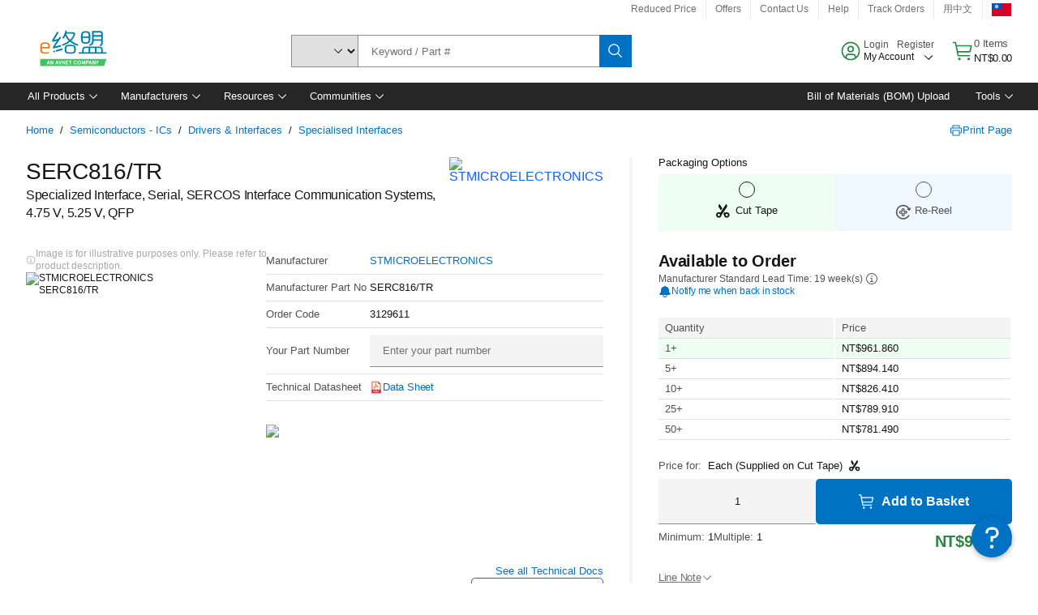

--- FILE ---
content_type: application/javascript
request_url: https://tw.element14.com/a0H56zTTl/HSJAOeG/_g/az1VtQkQcGpQfrOfti/ejRAYyE8BQU/K1p2J35T/UEUB
body_size: 167388
content:
(function(){if(typeof Array.prototype.entries!=='function'){Object.defineProperty(Array.prototype,'entries',{value:function(){var index=0;const array=this;return {next:function(){if(index<array.length){return {value:[index,array[index++]],done:false};}else{return {done:true};}},[Symbol.iterator]:function(){return this;}};},writable:true,configurable:true});}}());(function(){HD();M3x();dgx();var rn=function(){OW=["\x6c\x65\x6e\x67\x74\x68","\x41\x72\x72\x61\x79","\x63\x6f\x6e\x73\x74\x72\x75\x63\x74\x6f\x72","\x6e\x75\x6d\x62\x65\x72"];};var c6=function(gW){return void gW;};var Vk=function(BR,vY){return BR<<vY;};var qW=function(ZW){if(ZW===undefined||ZW==null){return 0;}var GK=ZW["replace"](/[\w\s]/gi,'');return GK["length"];};var pT=function(){return C1.apply(this,[h8,arguments]);};var fk=function(LT,pj){return LT===pj;};var x1=function(kB){return xS["unescape"](xS["encodeURIComponent"](kB));};var P1=function(PR,Uj){return PR>>Uj;};var U2=function(){return C1.apply(this,[wd,arguments]);};var H1=function(){return C1.apply(this,[Mg,arguments]);};var XV=function(){IK=["\n,5^2QF%\x07#ZDz>\t%","JN","G\"\x07;ZK]","0\x07\b\x07\'","D8\n","I\x40$8\'5A\bJG$","0\\IM$","v\b\n\f\v\x3f3G>PG 93Q","BL#1\n\x07%3XQ[.","S0WI7","<%","Q","NL.-,",",\'\x40V]\x00\x079V\n","\'","=PAF \x00","\v$#Y","3S\x07\x40J#\x07\b\x07/E","*2V>DM8\x3f\r(%[\x07DaXCE\b/\f(/","\r*#XK]\x07","","\r/","]","H\'\x3f\x3fXW","[po\fX","\n;9X",".3A5\x40E2;/}DM28\r;\x40JY8\n","%9R\bK","C\x4090Z","\x07=GRZ2",">ZN^6B/9GAa\x40%\v&$","6S","j>UA6\x00\n\r$7F","e9E","(<aUL\x07\n(%^","","","(\"V\thL3\x07","\x40],8AgP\x07","97B","N %V[","B\t*l","Z4\x07\'","~,9.2PPN\b\f-3GWv>\x00\r","H!3\\M]","!"," 8EQ}.","=",":y\n",":\v,","E\x07xc!90q","q","C\x40%\n,(;P","eJD>","8\x00\r<%P\fJ_2","%>\'\v","OxzP\tf","*","\f0","\x00VA",">VM,","H_","LZ\x07\x07&#ASdJ#\x07\b\x07",": \\LK>05]\x00KN2","2T","WF8","=0ZH","F5=","\r93G\x00","9[I\x404","","*,","J2\x07","4%3AA","\tBGM%\x07\b\x07;\tFW\x40\'!<8VLF9","VL#>\f\r=9AUL\b","\b%#P","(","_Nb","","fA%\x07iP\fJ]2N:\x07:=AU\t\x07,$","fBSSe{M\b","_","<","97G\x40`9","e%[","1E2\x00\r;","7YMH","&!FW","\n\r$\\\fL]>","97F"," UY;\v.0PV\x408\x00","E9","v","[2\v\x07:\"xA\x406%/F\x40D\r\x07:%","NP}","7FKJ(\"Z","^\v$\v&$jD]6LD","DM3:","KM2\b\f,2","\x07\r6;#F\x40M","25","J*\tTAC1<\"ZCA!\r$.$5S\rz",",$","#\v!3[","$P\x40]","4\\KL$","WL\',","%^\bU","\t![1WF\'\v\f0PF[>\n\r;","FH;\r-\'\"]V\x40$=\x07,5])DZ\x3f","EWO8\'5P","bGl/XJB3[WH;N.<1\\j8\x00\n 8P","=T\f\x40","DE4=3s1","HH#\r\x07:","!(8[Q\t4i7IH$^:vTAC\\9\r\n\v&8","N$\r1 1[\x00I{2\r\v\x3f3Q","p9qh+\x3f","{B","/9VV",",8Q#\x40H4","VY;\x07\n","1LJZ4\x07","4b|Op~\"Q4OGR8N{ J4f])+>CsR=\x3fD","1","\t\bK\x40#A\x40","$^NP","*$ZVf%\x07\v\'FIH#\v","_NnYZ5","\x40]6\x07","xb\r",">GDx\t&TDD$Q\n93\b",",%F\bG\x40;\x07\nd3CK]$","D^%","","V]%\x07","[2\x3f3","5Z\x40y8\x07\b\"",":\r9X\x00LG\v,%A","R-h","\\",")\f,$TJ[w\x07\rB(:GDM.N\f\'8\\B","%","\x40]\v=4P\x00Q}>=7X","\x3f\ns","JG<\v\x079","*\r<5]$SL9","\fJS\x00\x07;V\x40L97"," ","\x3fAWH#\f","=","\"3C","5GD]2<,\"f\bBG6*\v$3ZQ","$","QzL9","\x3f^",":#F\x40G3\v1=7G"];};var p1=function(){return Nk.apply(this,[bA,arguments]);};var L7=function(hY){return ~hY;};var E7=function(){return C1.apply(this,[jG,arguments]);};var vS=function(){if(xS["Date"]["now"]&&typeof xS["Date"]["now"]()==='number'){return xS["Date"]["now"]();}else{return +new (xS["Date"])();}};var tK=function(Mk){return !Mk;};var Nk=function AO(ML,t3){var HY=AO;while(ML!=Sx){switch(ML){case cq:{ML=s9;mV=Uh-NV*bV+mn*bn;V1=CW-bV*f6+NV*Dn;EY=bn*mn-Nj-nT+Dn;OK=Nj*d6+nT*mn+NV;pn=nT*mn-d6+CW-NV;Xk=NV+mn*f6-d6+bn;D7=bV*mn*Uh-bn+f6;S2=d6*mn+bV-NV*f6;}break;case Wd:{ML+=Ol;if(B7(ck,bW)){do{var EL=mk(LV(J6(ck,Ch),n2[LV(n2.length,rR)]),b1.length);var lY=I1(Cj,ck);var W2=I1(b1,EL);x7+=C1(Y4,[fW(gR(L7(lY),L7(W2)),gR(lY,W2))]);ck--;}while(B7(ck,bW));}}break;case VF:{Y2=mn*bV+Uh-NV-bn;ZY=CW+nT*d6+Dn*bn;BV=mn-nT+bn*Dn+f6;ML=Dl;k3=d6+mn*bn+Dn*Nj;}break;case JP:{b7=d6*mn-f6-NV*CW;EO=d6*Uh+Dn*CW-rR;zn=mn-bn+Nj+CW+rR;ML=Zq;L3=d6*Nj-bn+NV*mn;OR=mn*bn+nT*d6+CW;sR=Nj*mn+d6*CW+bV;}break;case Yg:{ML+=PA;vR=Uh*Dn*rR*d6-CW;NY=nT*Uh*f6*bn-bV;A2=Uh+Nj*f6*Dn-mn;XW=nT-Nj+Uh*mn*f6;xK=Nj*f6*Dn-Uh-bn;}break;case ml:{ML+=k4;T6=Uh*d6*Dn-bV-f6;W7=rR+CW*Dn-mn;S7=bn+mn+NV*f6*d6;J3=Nj*CW*NV+Dn*f6;bY=nT*d6+mn+Dn*NV;}break;case rl:{Kh=bV-CW+mn*bn-rR;nn=f6*NV*Dn-bV-mn;UL=mn*Uh*Nj-Dn+bn;ML=U9;tk=f6*mn-rR-d6-CW;Ah=Uh+CW*mn-f6;}break;case Il:{ER=Dn*CW-bn-Nj-f6;RO=Dn*CW*rR+f6-bV;Pj=NV*mn+bV-Dn-nT;k2=NV*CW*d6+Nj*nT;G2=mn*Nj+nT*bV-d6;ML+=lP;}break;case G8:{Uk=bn*bV*Dn-f6*CW;On=NV*Nj*Uh*nT-CW;X6=Uh*d6*Dn-mn-CW;Ln=nT*d6*rR*CW-bn;ML-=KS;Q3=CW+d6+bV*mn-bn;WY=Uh*Dn*d6+bn+CW;}break;case S4:{Un=f6*d6+CW*mn+bV;kn=rR*bn*mn+NV-bV;j1=mn*CW-Uh*f6*NV;Hk=bn*Nj*Dn-nT;ML=lx;x3=nT+Dn+CW+mn*bV;g1=nT+d6*bn+mn+NV;}break;case YI:{return cW;}break;case dx:{bh=mn*nT-Dn+d6+NV;NT=d6+bV+CW+f6*mn;s7=NV*f6+mn*Nj+Uh;zO=NV*d6*Uh-CW+nT;tT=NV*d6*Uh*f6-bV;FR=CW*Dn-rR+mn-NV;Rj=bn*mn-nT+d6-Nj;ML=JI;}break;case BG:{xW=f6+CW*mn-NV-Dn;JR=mn*NV-rR-Dn-bV;z7=nT*mn-Dn+rR-d6;YY=Nj*nT*bn*rR+mn;R2=Dn*d6*f6-bV+bn;ML=Tx;}break;case R9:{VY=CW*mn+nT*bV+NV;TY=Dn*bn*Uh-d6-NV;Rn=bn*d6+mn*NV+Nj;ML=AS;Sn=NV*mn*rR+nT*CW;m2=bV+mn+Nj*nT*d6;hj=NV*d6-rR+mn*CW;}break;case Z:{sV=Nj+CW*bV*bn-nT;M1=NV-Uh+bn*mn-d6;K1=d6+CW*mn-Uh-bn;Q1=Dn*f6*nT-bn*CW;ML+=t9;Ph=mn+bV+CW*d6+rR;CT=Nj+f6+NV*rR*mn;O3=nT+rR-NV+mn*Nj;}break;case hD:{ML+=gG;w3=nT+bn*mn+bV*Nj;d7=NV+Dn*Uh+bV*CW;fh=bn-Nj+nT*mn+rR;lk=f6*NV*Dn-Nj*CW;Sh=mn-bn-NV+nT*Nj;ZO=bV*f6+NV*Dn;}break;case DA:{jR=Dn+d6*Nj+rR-bV;JO=NV*Nj-d6+nT+Dn;VB=Uh+CW+Nj*bn;q1=NV*Uh*rR+f6*bV;kW=Nj+f6+d6-rR+bn;Gh=CW*d6+f6-Nj-NV;ML=k9;TK=Dn+nT+bV+CW+Uh;}break;case Qx:{nV=NV*mn-nT+bV+CW;RY=Nj-f6+nT*mn-bV;PO=nT*bn*Uh*rR*NV;H3=nT+Nj+NV*Dn-f6;ML+=nA;}break;case Zp:{qj=Uh+Nj+bn*Dn*f6;dV=Uh+Dn+NV*mn+f6;jj=mn*Uh+d6*Dn+rR;VW=nT*mn-Uh+d6*CW;ML=QP;}break;case GA:{ML=Y4;SO=mn*NV+nT+Nj-Dn;VR=NV*Nj-rR+Dn*CW;FW=CW*Dn-d6*bV;Dj=d6*mn-bn*NV;lV=NV+Uh*mn+Dn*Nj;Zn=Nj*nT+d6*Dn+f6;}break;case K4:{dk=f6*mn*rR+bn-NV;ML=Ol;Rh=NV+CW*Nj*nT;xh=Dn*CW*f6-rR-nT;mT=mn*bn+d6+NV;}break;case ZF:{Th=Dn*bn-mn+CW+NV;ML-=Qp;J1=NV*Dn-bn*d6*f6;YL=bn+CW-Nj+d6+mn;vL=Nj*Dn-bn*nT;}break;case sG:{dL=CW*mn+d6-Dn;fY=rR+CW*mn+Nj+bn;WW=mn*rR*NV-bV-bn;ML=tx;WR=f6*mn*Uh+CW;}break;case pP:{for(var gT=bW;VO(gT,Ok[hK[bW]]);++gT){RR()[Ok[gT]]=tK(LV(gT,Nj))?function(){KB=[];AO.call(this,Ml,[Ok]);return '';}:function(){var z2=Ok[gT];var bT=RR()[z2];return function(xk,m6,qT,q2){if(fk(arguments.length,bW)){return bT;}var Bn=C1(Ed,[hn,m6,qT,q2]);RR()[z2]=function(){return Bn;};return Bn;};}();}ML=Sx;}break;case R:{ML+=qq;nj=f6+NV*mn-bn*CW;wj=Nj*Dn*bn;BT=Dn*Nj-NV+mn*nT;VT=Uh+nT+Nj*mn*rR;AT=mn+f6*Dn*Uh;QK=d6*mn-f6-CW*nT;}break;case nI:{while(VO(Y3,pY.length)){var Yh=I1(pY,Y3);var A7=I1(jh.CF,bk++);gk+=C1(Y4,[fW(L7(fW(Yh,A7)),gR(Yh,A7))]);Y3++;}ML+=vl;}break;case cF:{ML-=px;P6=CW*nT+d6*Nj*f6;fj=Uh+Dn*NV-bV+mn;Rk=Dn*f6*Uh-bV+bn;Wh=Dn-NV+d6+mn*nT;}break;case lP:{ML=IP;JV=mn+bV*Nj*Dn+Uh;JK=CW*nT*bV+mn;Cn=bn+mn+CW*Nj+NV;F2=Dn*Nj-bV+f6-CW;Qn=d6*Nj*rR*bn-bV;XT=mn*NV+f6-Nj*Uh;}break;case VI:{return kO(tS,[KY]);}break;case Nd:{Dk=mn-rR+nT*bn*CW;l3=Uh+f6*bV*Nj*nT;ML=A;Z2=NV+Uh*Nj+mn*f6;PT=bV+Uh*Dn*CW+Nj;}break;case GP:{pK=rR*Uh+NV*mn-Dn;lj=nT-Uh+bn*NV+Dn;tY=mn*d6-rR-NV-Dn;G6=bn*mn-f6*nT*d6;ML=Yg;LK=CW*Dn+f6+Nj*mn;}break;case SD:{zY=CW*mn-Nj+f6*nT;dj=Dn+d6*bV+bn+Uh;IY=Nj*f6*bV*nT+mn;xj=NV*mn+Nj+bn*CW;SB=d6+Dn+nT*Nj*NV;ML+=d8;tj=rR*d6-Nj+mn*nT;Y1=NV+mn*CW-Dn*Uh;}break;case L8:{return gk;}break;case Fx:{var wn=t3[U8];C2=function(UT,En,zW){return kO.apply(this,[Fx,arguments]);};return f2(wn);}break;case QA:{BO=d6*mn-f6-bV-NV;fO=Nj*d6*nT+bV-rR;ML=cq;KW=CW+Dn*nT*Uh+rR;Z3=mn*NV-bV*CW-d6;}break;case H4:{ZV=d6*Dn+mn+bn+bV;XO=nT*mn-Dn*Uh-f6;Eh=mn+Dn*f6*bn-d6;SW=Uh*nT-d6+mn-rR;IV=mn+nT+f6-bn*rR;wY=bn*NV+mn*CW-Nj;ML+=DG;rL=NV*bn*Nj*Uh+bV;}break;case rP:{YB=CW+nT*d6*Nj+f6;ML-=TD;ph=mn+f6*Dn-Nj-CW;PY=Nj*rR*mn+nT+NV;bj=Nj+Dn*Uh*CW-NV;sh=CW-NV*nT+bn*mn;}break;case nS:{W1=Nj*mn+NV*bn+f6;GY=NV*mn-rR+bn*CW;cK=bn*mn-CW+rR-Nj;ML=q9;Z1=Uh*rR*mn+CW-NV;}break;case zI:{U1=Dn*bn*Nj-NV-d6;AK=bV*mn-rR+CW*Dn;vk=d6*Uh*Dn-f6-bn;ML-=G;vO=mn*CW-bn+bV-d6;N2=bn*mn-Dn*bV;KL=rR+Uh*mn+f6-d6;CY=d6*Uh*CW*Nj-mn;YO=NV*mn+Dn-rR;}break;case UA:{kj=Dn*bn-Uh+NV+nT;Iw=d6+rR+NV*CW*bn;nX=Nj*rR+bn*bV*d6;Ab=f6-Nj+Dn*nT*bV;ML-=IS;qZ=Nj*mn+bn*CW-Uh;pU=Uh*CW*NV*Nj+mn;pw=CW*d6*Nj+nT*Uh;vM=f6*mn+CW*NV-rR;}break;case Tp:{vH=NV*CW-rR+Nj-bn;Uz=Uh+rR+bn-bV+NV;ML-=Jl;nH=CW+bn*Uh+bV*NV;EX=nT+bn+CW+f6*d6;Fm=Uh+d6*Nj-bV-NV;Tm=CW*nT*rR-NV+f6;Es=f6*rR+NV*Nj+nT;}break;case sq:{S5=bn*Dn+CW*nT-Nj;pt=mn*bV-Uh*Nj-Dn;Ps=Nj*mn+NV*Dn-bn;sH=nT*mn-bV+NV+Dn;zz=bn*rR+mn*CW+f6;ML=fl;Um=Uh-nT+d6*mn+rR;Wv=mn*NV+Uh-nT*CW;}break;case w:{ML=jD;g0=mn*NV-bV*Uh-d6;GU=Mf-hZ+xf+g0-hQ+Lr;KX=rR*CW*mn+NV*nT;Rv=Uh+CW*bn+nT*mn;Yb=mn*bn+Nj*nT+rR;}break;case F:{var sf=HX[wr];for(var pM=LV(sf.length,rR);B7(pM,bW);pM--){var Yw=mk(LV(J6(pM,Dm),n2[LV(n2.length,rR)]),tZ.length);var z5=I1(sf,pM);var fw=I1(tZ,Yw);nU+=C1(Y4,[gR(fW(L7(z5),fw),fW(L7(fw),z5))]);}ML=jF;}break;case fl:{PU=mn*CW-bn*bV;Hv=mn+CW+Uh*bn*Dn;Df=Uh-nT-Dn+mn*Nj;zs=NV+nT*CW*bn-d6;ML+=pA;bX=NV*nT+Nj*mn+bn;Zt=mn*bn-Dn+Nj*bV;}break;case Y4:{ML+=hS;Ht=mn*d6-f6*Nj*rR;LZ=mn*Nj-bn+Uh-rR;dQ=f6+mn*bV*rR+Dn;M0=nT+NV-d6+mn*Nj;sz=Dn*d6*Uh+mn+bn;}break;case Xd:{sM=d6+Uh*nT*CW*bn;mZ=bn+f6-nT+NV*mn;Dv=CW*mn-Dn-bV+nT;WC=bn*mn-CW-d6;ML+=Xx;Fb=NV*mn+Uh*Dn-bV;cb=bV*CW+Uh*NV*Dn;rU=mn*Nj-f6+Dn;}break;case tx:{zH=mn*NV-d6-Uh+bV;ML=X4;V5=NV*nT*bn-Nj;NB=nT*Dn-Nj*CW;DH=Dn-Nj-d6+CW*mn;V0=mn*Nj+NV*d6-nT;}break;case Pg:{ML=Sx;if(VO(Pb,j0[OW[bW]])){do{Vf()[j0[Pb]]=tK(LV(Pb,SM))?function(){Gr=[];AO.call(this,wg,[j0]);return '';}:function(){var tX=j0[Pb];var Hr=Vf()[tX];return function(dM,D5,JB,vs){if(fk(arguments.length,bW)){return Hr;}var xQ=AO(mF,[Dt,D5,JB,vs]);Vf()[tX]=function(){return xQ;};return xQ;};}();++Pb;}while(VO(Pb,j0[OW[bW]]));}}break;case j8:{Ub=NV*d6*Nj+bV*Uh;ML=R9;YC=nT*f6*bV*d6-Nj;vZ=mn*Nj+CW*bn+Uh;SX=Uh+CW+NV*mn-bV;cZ=f6*NV*Uh*d6+CW;kz=f6*NV*Dn-Uh-bV;}break;case Zq:{Fs=f6+Uh*CW+Dn+d6;Zv=NV*CW+rR-Nj-bV;PM=NV*Nj*rR*CW+bV;K5=bn+Nj*mn-Dn-nT;r5=rR*Dn+bn*NV;rQ=mn*NV-Nj-nT*Uh;ML=hD;Cb=Dn*bn*bV-nT-f6;Im=bV+d6*NV-CW;}break;case V9:{xm=bn+nT*Dn*Uh+mn;ML+=Id;Dw=bn+nT*mn+d6*rR;QU=CW*d6*Nj-bn*f6;Xs=mn*NV-bn+rR+Dn;rr=d6+Nj*rR+mn*NV;fM=mn*nT-Dn+CW*d6;}break;case nq:{ML+=vG;E5=f6*mn-Dn+rR;mm=bV+CW*Dn*Uh-NV;VM=Dn*NV+d6*bn+CW;Jt=f6*mn-bn-rR+Dn;R0=CW*mn-Dn-NV-nT;}break;case Dx:{vm=f6*mn-Nj+Dn+Uh;ML=Vc;gZ=Uh-NV+Nj*Dn-bV;xU=Uh*Nj+CW*mn+NV;jM=mn*Nj-CW*Uh;gU=Dn*f6-nT+NV*CW;zX=nT*mn+CW+bn;}break;case EG:{Mz=d6*Dn+rR+Nj-Uh;PC=CW-Nj-Uh+Dn*bV;OZ=mn*nT+rR-CW-bn;MH=mn*rR-Nj+Uh+Dn;ms=d6*mn-rR;ML-=YS;}break;case KG:{ML=Sx;return [Qs,Nj,m5(d6),LQ,CW,m5(bV),m5(Xm),kC,Hs,[bn],m5(Mw),lw,Db,m5(LQ),Hs,m5(VX),SM,m5(mt),[bW],m5(Bz),rH,AZ,m5(LQ),m5(SM),If,m5(bV),m5(bn),m5(LU),OC,sw,Nj,m5(f6),m5(JO),OC,sw,m5(nT),UB,m5(w0),w0,nT,Uh,bW,Uh,LQ,bV,m5(CW),CW,m5(Mw),m5(Uh),LQ,m5(zr),SM,m5(w0),[CW],m5(mt),mt,m5(SM),[bV],m5(TM),lt,d6,m5(Xm),Bz,rR,Nj,m5(TM),Mw,SM,m5(Bz),Gv,m5(SM),CW,m5(Nj),m5(Uh),w0,bW,zr,m5(Nj),m5(Uh),rR,If,m5(nT),m5(If),w0,m5(SM),Qs,bV,NV,f6,m5(kC),Db,Uh,Nj,m5(Uh),zr,kC,bW,m5(f6),m5(nT),m5(bV),SM,CW,m5(bV),LQ,rR,m5(Uh),m5(NV),Nj,m5(nT),Uh,m5(f6),pX,rR,rR,m5(Nj),VX,m5(NV),CW,m5(Qs),UB,bV,m5(bH),LQ,m5(SM),zr,rR,m5(f6),m5(bV),m5(bn),If,m5(rR),m5(CW),f6,NV,m5(Nj),rR,m5(Uh),m5(SM),bW,zr,m5(Qs),m5(f6),Uh,Uz,m5(NV),SM,m5(w0),SM,Qs,SM,bV,m5(SM),m5(bn),Uh,m5(Uz),Hs,f6,m5(nT),m5(bn),SM,m5(SM),bH,m5(SM),m5(Uh),m5(bn),[CW],m5(Gz),bH,SM,m5(Nj),m5(bV),d6,bW,m5(d6),bn,[bn],w0,pX,m5(If),m5(JX),pX,[bV],m5(If),zr,m5(pX),m5(DX),m5(bH),m5(Uz),nT,m5(nT),m5(Uh),w0,m5(NV),Qs,If,bW,m5(bV),m5(TK),m5(LQ),bW,Uh,bn,m5(Uh),m5(Uz),m5(Hs),Gz,nT,m5(w0),m5(Dn),sw,pX,m5(pX),m5(Qs),m5(f6),m5(Cw),Nj,bn,pX,NV,m5(d6),rR,SM,m5(SM),SM,m5(pX),m5(DX),m5(CW),bV,MM,f6,bW,m5(Ls),s5,m5(w0),NV,bn,m5(VB),sw,d6,rR,m5(zr),NV,m5(NV),SM,Qs,m5(lt),zr,m5(SM),m5(bV),pX,m5(zr),m5(JX),pX,CW,m5(Nj),m5(Uh),w0,m5(Ls),m5(f6),m5(bn),m5(nT),m5(f6),Uh,m5(Qs),bW,Uh,Uz,bW,Nj,Nj,m5(w0),SM,kW,bH,m5(bH),m5(Mw),Dn,Dt,bW,m5(bV),m5(nT),zr,m5(TM),[bW]];}break;case Cq:{bM=mn-f6+Dn*Uh*nT;Tz=bn*bV*d6+nT*Uh;R5=rR+nT+Nj+mn*NV;RX=nT-f6-Dn+CW*mn;ML=Uc;}break;case C8:{qQ=nT+f6*mn+CW*Dn;Kv=rR*CW*mn+Nj+Uh;ks=NV*mn*rR-f6;lC=mn*f6+nT+bV-Dn;ML+=M8;hv=f6-CW+Nj*d6*nT;fQ=Uh*mn-bn+Dn*NV;}break;case IP:{Vs=d6*Dn-nT*rR-f6;Ar=mn*NV*rR+Nj-d6;lz=CW*Nj+d6*NV*bn;tQ=Dn+mn*CW-d6;ML=bF;}break;case gd:{ML+=hD;var ck=LV(Cj.length,rR);}break;case Fg:{ML-=J9;return kO(K4,[x7]);}break;case gA:{vr=mn*rR+Nj+Uh*Dn;Zz=rR*CW+f6*nT*NV;bm=mn-rR-f6+d6*Dn;Nz=Nj*mn-d6*Uh*rR;ML=fD;}break;case qg:{ML=hP;for(var NU=bW;VO(NU,KU.length);NU++){var Fr=I1(KU,NU);var Mt=I1(Js.rc,gr++);Eb+=C1(Y4,[gR(fW(L7(Fr),Mt),fW(L7(Mt),Fr))]);}}break;case Gd:{ML+=q4;return [[m5(MM),Fm,m5(nT),CW,m5(CW),NV,bn],[],[m5(CW),NV,bn],[],[pX,m5(LQ),SM,m5(w0),m5(Gh)],[],[m5(LQ),bn,m5(rR)],[],[zr,bW,m5(bV)]];}break;case A8:{ML+=P9;ff=mn+Uh+Dn*d6+Nj;jv=d6*mn-Dn+Nj-CW;xZ=nT*mn-Uh*f6*bn;Er=NV*mn+CW*bn;xf=Uh*mn+bV+NV;}break;case SF:{Cw=CW+Nj*bV-rR;KQ=rR+Uh-f6+CW+Dn;UB=CW+Nj+rR+Uh;Ls=bV+bn+Nj+Uh*CW;Hs=bV*NV-d6-Nj+f6;ML+=Jc;xz=bn+Dn+f6+rR+NV;}break;case zc:{Hm=Dn+NV*f6*rR-Uh;br=rR+f6*Dn-CW*Nj;Xm=CW*d6+Uh+nT-bn;ML=wq;mt=CW+bV*rR+nT*d6;Bz=Nj+rR+CW*NV;TM=bV+d6+Nj*nT*Uh;}break;case qp:{cH=mn*nT+Dn+CW;KC=NV*Dn+bn-bV+Uh;ML-=nq;kb=CW+mn*NV+f6-bV;Pr=Dn*nT-bV+bn*mn;qU=Dn*NV*f6-bV*Uh;N5=mn+bV*Dn+bn-CW;}break;case bP:{U0=Uh+f6*bV+d6*Dn;jQ=bn*mn+Uh+rR+NV;S0=bV+mn*NV-Dn*bn;ML=pF;kw=Uh*Dn+mn*CW*rR;}break;case Wc:{ML-=Ex;cC=bV+mn-CW+NV;W0=d6*Uh*Nj*bn-nT;Bw=nT*mn+Nj+Uh+CW;HQ=rR+f6+Nj*Dn-bn;d5=d6*mn-CW*bV;P0=Dn+rR+f6*d6*CW;Z0=d6*Dn+Nj*NV+mn;}break;case q9:{ML+=KS;Lr=f6*NV*Dn-rR-bn;Yt=CW-NV+f6-rR+mn;AC=nT+CW+Nj*Dn-f6;sZ=nT*d6+bn+NV+CW;Lz=mn*bn+NV*bV-Dn;L0=Nj+NV*mn-Dn;Nb=d6*mn+rR-NV*f6;G0=mn*rR*d6;}break;case bp:{HH=d6*f6*bn*bV+CW;Nw=mn*Uh*bV-nT*NV;VH=bn-f6+bV*Uh*mn;ML-=Gl;dX=Uh-bn+Dn*bV*Nj;}break;case Td:{if(VO(Sw,Qm.length)){do{gw()[Qm[Sw]]=tK(LV(Sw,If))?function(){return Zr.apply(this,[JD,arguments]);}:function(){var qw=Qm[Sw];return function(wf,Sz,GH,CZ){var t5=jh.apply(null,[wf,rH,GH,br]);gw()[qw]=function(){return t5;};return t5;};}();++Sw;}while(VO(Sw,Qm.length));}ML-=El;}break;case VS:{ML+=P9;var bk=mk(LV(jz,n2[LV(n2.length,rR)]),Kf);var pY=rb[bb];var Y3=bW;}break;case lx:{ML=YD;ZU=Uh*mn-bV+d6-Nj;Xz=d6*mn-Dn-bV;cz=f6*Dn+CW-Uh+nT;Qt=f6*mn+d6*bn;pC=bV+mn*Uh+rR+NV;hZ=d6*Dn*Uh-bn-Nj;Xv=Nj-CW+bn+mn*NV;sv=Dn-Nj+nT+NV*mn;}break;case AS:{JQ=rR+NV*mn-Nj*Uh;x0=mn*bn-Dn+Uh+rR;Ut=bV*Dn+f6*CW+mn;ML=nd;DM=NV*mn-Uh*CW*bV;gC=Uh+mn*f6+d6+NV;mz=NV+d6*Dn-Nj-Uh;v0=Nj*d6+rR+bV*mn;}break;case Lx:{kM=[m5(bH),bn,NV,m5(SM),bH,m5(SM),m5(Uh),m5(bn),[bV],VX,m5(SM),CW,m5(Nj),m5(Uh),w0,m5(TM),Fm,q1,NV,m5(NV),SM,m5(w0),[bV],m5(bH),[f6],m5(zr),NV,bn,m5(sw),Qs,Nj,m5(d6),LQ,CW,[bW],m5(hn),hn,NV,m5(nT),SM,m5(If),Qs,Uz,m5(f6),m5(kW),q1,LQ,m5(dC),br,Nj,bn,m5(zr),Uh,LQ,m5(NV),m5(bV),SM,Uh,m5(zr),m5(Gh),lw,m5(If),Uh,pX,m5(bV),m5(Uh),[rR],m5(EX),Dn,rR,CW,m5(gz),sw,m5(bV),w0,Uh,m5(Qs),f6,m5(bV),pX,m5(MM),bH,bV,m5(CW),Uz,rR,m5(pX),If,f6,Nj,m5(CW),bn,m5(LQ),bn,m5(If),m5(f6),Uz,m5(d6),d6,m5(MM),sw,m5(LQ),bW,m5(Uh),Nj,m5(MM),hn,Qs,m5(LQ),m5(bV),NV,m5(Uz),Uh,Nj,Nj,m5(Ls),w0,Uz,rR,zr,m5(LQ),nT,bW,m5(f6),m5(Nj),LQ,m5(If),kW,nT,m5(NV),[bW],m5(rR),m5(f6),m5(bn),VX,m5(NV),Uh,m5(SM),Uz,bW,Uh,LQ,m5(Es),OC,m5(rR),bW,m5(NV),m5(Uh),w0,m5(LQ),bn,m5(rR),m5(f6),m5(LQ),m5(Uh),bn,m5(CW),LQ,m5(KQ),Wm,m5(nT),w0,m5(Dt),OC,bn,m5(nT),bn,m5(f6),m5(bn),m5(Qs),m5(f6),Nj,Nj,m5(rR),CW,m5(nT),m5(bn),m5(bn),Uh,Uz,m5(UB),Nj,m5(nT),SM,m5(nT),m5(Uh),m5(rR),m5(Nj),Uh,m5(If),kW,m5(rH),Cw,bn,m5(Qs),Nj,m5(Hs),Ls,m5(bn),Nj,bn,m5(rR),m5(Uh),m5(f6),m5(Uh),zr,m5(MM),w0,nT,m5(nT),CW,m5(CW),zr,m5(Uh),nT,m5(s5),sw,m5(bV),f6,rR,SM,m5(OC),KQ,f6,m5(KQ),Wm,m5(Uh),m5(f6),Nj,m5(NV),nT,m5(nT),CW,m5(CW),NV,bn,m5(F0),Cw,m5(UB),Wm,m5(NV),m5(LQ),SM,bW,m5(f6),f6,m5(SM),Uz,m5(bV),m5(f6),d6,m5(w0),m5(rR),m5(bH),Dn,bV,m5(LQ),bn,m5(rR),Nj,m5(pX),m5(Hs),Jv,Nj,d6,m5(f6),m5(Uh),m5(CW),m5(bn),Uh,Qs,bn,m5(LQ),m5(LQ),m5(UB),UB,zr,m5(NV),nT,bV,m5(F0),Wm,m5(CW),NV,m5(Db),LQ,LQ,If,m5(w0),If,m5(CW),Uz,pX,m5(CW),m5(rR),f6,Uh,m5(rR),bV,m5(Nj),Uh,w0,m5(Uh),m5(bn),m5(Dn),Kf,VX,m5(nT),m5(f6),f6,rR,CW,m5(NV),m5(RZ),rR,Nj,m5(zr),pX,m5(bV),f6,f6,m5(nT),m5(bH),w0,pX,m5(If),m5(w0),NV,m5(d6),LQ,f6,m5(Nj),nT,m5(d6),m5(rR),bV,rR,m5(pX),m5(DX),m5(CW),bW,bW,Ds,Qs,m5(Nj),m5(Uz),m5(Hm),m5(nT),vH,m5(Nj),CW,f6,m5(nT),m5(rR),m5(Nt),m5(Kf),xz,VX,m5(f6),m5(Gh),Xm,rR,m5(Uh),m5(NV),Nj,m5(nT),m5(dC),TM,m5(Nj),m5(Gv),RZ,f6,m5(Gh),Gh,NV,m5(LQ),If,m5(LQ),rR,m5(rR),m5(Ww),LU,[f6],m5(pX),CW,Nj,Nj,m5(Xm),LU,Nj,m5(nT),w0,[rR],m5(zr),SM,rR,m5(Xm),Gv,bn,m5(rR),m5(rR),m5(d6),m5(Nj),rR,m5(Gh),Gv,m5(NV),m5(vH),TM,m5(If),m5(f6),m5(Gh),OC,bH,pX,m5(LQ),Nj,m5(K0),m5(w0),mt,m5(w0),SM,m5(nT),m5(Uh),m5(Es),NV,If,m5(f6),bW,m5(nT),m5(Uh),w0,m5(OC),sw,m5(bV),f6,CW,m5(nT),Uz,bW,m5(MM),JX,m5(Uh),nT,m5(SM),LQ,nT,bW,SM,m5(LQ),Qs,rR,m5(sw),d6,pX,m5(LQ),NV,m5(s5),F0,m5(nT),SM,Uh,pX,m5(rR),bW,m5(Nj),m5(rR),gz,LQ,m5(SM),f6,m5(Gh),Dn,Gz,zr,m5(f6),m5(SM),m5(rR),pX];ML=Sx;}break;case W9:{Sr=Dn*nT*bV-d6*Nj;Hw=rR*bV-Dn+NV*mn;ML-=q4;m0=CW*Dn-nT*bV+Uh;XZ=d6+NV+mn*CW-bV;}break;case lI:{Uf=f6-Uh+CW*mn-bn;ML+=B9;ws=Uh*Dn*bn+nT-d6;f5=Uh*NV*bn*CW-f6;OM=Uh*rR*NV*Nj*CW;}break;case N4:{ft=Uh*f6*nT*rR*d6;Xb=Dn-Uh-f6+CW*mn;lH=f6+Uh+d6*Dn+nT;kZ=Uh*mn+bV-NV;UH=CW*mn+Nj+bn*bV;ML=W8;mB=Nj*bn-d6+NV*Dn;YU=mn*CW+bV-Uh-Dn;}break;case K9:{Mb=rR+d6*nT*NV+Uh;FU=Uh+NV+nT*mn+Dn;Rm=Nj*d6-CW+mn*nT;It=CW*mn-Nj*bV*rR;Tt=mn*Nj+Dn-CW-bn;ML=MG;gH=mn*NV+bV*Nj-f6;rM=nT+CW*mn+bV*bn;Jw=mn*CW+bn*bV+Dn;}break;case nd:{ML-=IP;Is=bn*CW*nT*Uh-Dn;W5=f6+mn*CW+Uh+Nj;At=mn*bn+nT+bV*NV;fm=NV*CW*d6+Uh*mn;Or=mn*bn-CW*f6;LX=mn*Nj+nT*Dn;}break;case MD:{var KY=J6([],[]);ML+=hP;var fr=LM[fH];var Rz=LV(fr.length,rR);}break;case DF:{zU=NV*f6*bV*Nj+rR;Gm=rR*mn+NV+bV+Dn;DZ=mn+NV*Nj+Uh;ML=lS;tm=Dn*bV+mn-nT;Wb=NV+mn+bV*Uh*Nj;}break;case gg:{while(VO(LH,XQ.length)){Dr()[XQ[LH]]=tK(LV(LH,nT))?function(){return Zr.apply(this,[p9,arguments]);}:function(){var pm=XQ[LH];return function(tt,bB,qv){var kf=C2(tt,bB,nT);Dr()[pm]=function(){return kf;};return kf;};}();++LH;}ML=Sx;}break;case Px:{ML+=jg;bf=f6*bV+Nj*CW*bn;j5=f6-Dn*CW+mn*d6;pz=d6*Nj*NV+mn*Uh;Gb=Dn*bV*Nj-mn*Uh;kQ=mn*bV-d6-bn*rR;}break;case zF:{w0=bV+CW-rR+bn;Db=rR+Uh*nT+Nj+CW;gz=Dn+rR-bV-Uh+nT;lw=rR+Dn+bn+CW;sw=bV+bn*f6+Uh+Nj;ML-=R;Wm=Nj*CW-f6*rR;}break;case s9:{Pm=d6+bn+Dn*Nj*bV;Fz=mn*bV-bn-d6+Uh;nz=mn*Nj-NV+Uh+Dn;ML=Zp;Y5=bn-d6*rR+Dn*nT;}break;case n8:{Ev=mn*CW+d6+Dn-Nj;l0=rR+d6*mn-bn-nT;hr=mn+d6*Dn+Uh;bz=CW-Dn+mn*NV+f6;k5=nT+Dn+mn+f6+Nj;ML=bP;wQ=mn*bn+nT-Nj*CW;}break;case KS:{N0=[[m5(LQ),bn,m5(rR)],[rR,m5(pX),w0,Uh],[],[],[m5(CW),m5(Gh),lw],[pX,m5(LQ),bn],[bH,bV,m5(CW)],[EX,bW,m5(Uh)]];ML=Sx;}break;case LA:{ML+=XS;Am=CW*Dn+f6*rR*mn;k0=mn+Dn+bn*Nj*Uh;}break;case b4:{UZ=bn+f6+NV*nT+bV;bv=bV+d6*NV-rR+Uh;ML-=Yg;vf=NV+nT*Dn*f6+CW;UM=mn*bn-CW*Nj;mw=mn*Nj+bV-d6*bn;bQ=Dn+nT*bV*Uh*bn;km=mn+nT*Dn+Nj*f6;hm=CW+mn*nT*rR+Nj;}break;case Al:{Ef=Dn*f6*NV+Nj*rR;Uw=Dn*bV*Nj-CW+d6;Ws=mn*rR+Dn*nT*Uh;GC=CW*bn*d6+Uh*f6;Tb=nT*NV*d6+Dn+f6;zv=d6*f6*Nj*bn;ML+=EG;lX=Uh-rR+CW*mn;}break;case Up:{return [Qs,m5(Nj),m5(Uz),dC,f6,m5(NV),m5(bV),NV,bn,m5(pX),pX,[bW],m5(xz),m5(Kf),jR,m5(rR),f6,Uh,m5(Uh),m5(w0),CW,LQ,m5(JO),m5(SM),CW,Uh,nT,m5(w0),m5(Db),F0,m5(zr),CW,m5(w0),nT,m5(f6),If,m5(Nj),m5(OC),[nT],zr,bW,m5(Kf),zr,SM,rR,m5(d6),bn,m5(rR),LQ,m5(bV),Nj,bn,m5(bH),m5(Uz),zr,m5(EX),[nT],m5(NV),m5(nT),pX,m5(rR),m5(zr),bn,m5(rR),m5(Uh),f6,m5(Uz),f6,rR,NV,m5(d6),m5(rR),bn,m5(Nj),bn,m5(Qs),Nj,LQ,[rR],m5(nT),Qs,m5(rH),VB,m5(NV),m5(q1),Gz,m5(f6),rR,m5(LQ),SM,Uh,Nj,If,m5(rR),bW,m5(NV),m5(Uh),w0,[bW],m5(Uz),NV,m5(d6),m5(kW),Hs,Uz,bW,m5(Qs),bn,m5(Uh),m5(pX),m5(UB),m5(q1),m5(nT),m5(rR),m5(If),Qs,m5(CW),m5(bn),m5(rR),Cw,m5(SM),m5(SM),NV,m5(d6),rR,SM,m5(SM),SM,SM,m5(CW),m5(Qs),m5(f6),Nj,Nj,m5(Nj),m5(Cw),jR,m5(zr),pX,m5(If),m5(F0),m5(Uz),If,m5(Cw),Gh,pX,m5(CW),m5(nT),NV,m5(SM),Uz,m5(TK),NV,OC,m5(NV),m5(K0),m5(If),UB,rR,m5(w0),Vw,Ls,m5(f6),m5(RZ),Qs,m5(Uh),Uh,f6,m5(bH),UB,CW,Uh,m5(d6),bW,d6,m5(d6),bW,m5(UB),Fm,bn,nT,m5(hn),pX,bW,m5(pX),Uh,Nj,m5(gz),s5,m5(w0),NV,bn,q1,NV,m5(NV),SM,m5(w0),pX,m5(Nj),f6,m5(OC),Dt,m5(nT),m5(LQ),w0,[bW],bH,m5(nT),w0,m5(SM),m5(rR),m5(SM),Hs,f6,m5(nT),m5(bn),SM,Wm,d6,m5(f6),m5(Uh),[bV],m5(If),Uh,m5(Vw),TK,pX,m5(bV),Qs,m5(Qs),SM,d6,m5(pX),m5(Uh),m5(Uz),m5(rR),m5(Kf),NV,m5(LQ),sw,m5(bV),zr,m5(sw),JX,w0,m5(bH),Uh,m5(f6),Nj,m5(Nj),m5(If),If,m5(f6),d6,m5(Ls),[bn],d6,bn,m5(rR),m5(LU),UB,Gz,w0,m5(LQ),SM,m5(w0),VX,m5(Uz),NV,bn,m5(If),Qs,nT,m5(nT),NV,m5(Nj),If,m5(CW),m5(Uz),m5(JX),m5(Nj),rR,Kf,m5(SM),pX,m5(Uh),If,f6,m5(Uz),rR,SM,m5(LQ),SM,m5(nT),Uz,m5(VX),bn,m5(Uh),Uz,Fm,m5(CW),m5(LQ),f6,SM,bW,bn,Uz,m5(Vw),Gz,m5(LQ),w0,m5(NV),m5(nT),m5(Nj),Nj,m5(q1),zr,nT,[rR],m5(f6),m5(bV),f6,rR,w0,m5(SM),m5(bn),Uh,m5(bH),hn,zr,m5(pX),nT,m5(Kf),zr,[Nj],m5(RZ),bV,m5(bV),rR,m5(Uh),If,m5(LQ),rR,m5(UB),m5(f6),m5(NV),m5(bn),OC,m5(Uh),f6,m5(rR),m5(rR),m5(NV),NV,bn,rR,nT,CW,m5(pX),m5(VX),Gz,m5(LQ),rR,m5(CW),CW,m5(bn),w0,m5(d6),Uh,bn,m5(Uh),m5(Uz),UB,m5(Nj),m5(Uh),nT,m5(kC),gz,m5(If),m5(Nj),If,m5(bV),f6,SM,Vw,m5(If),m5(LQ),SM,m5(f6),m5(zr),bn,m5(Uh),Kf,m5(sw),d6,NV,m5(f6),rH,m5(If),m5(bn),CW,m5(kW),bH,bV,[bV],Db,NV,m5(Uz),m5(Hm),br,Nj,m5(d6),w0,m5(bH)];}break;case HG:{fs=Nj-Dn+mn*CW*rR;qb=Nj+f6*bn+NV*mn;Qr=Nj*nT*NV+mn+d6;T5=Nj+mn+Dn*Uh*d6;nr=d6+Uh*Nj*Dn;zw=CW+Uh+rR+mn-Nj;ML+=s8;MX=bV*mn+rR+Dn*CW;}break;case kF:{ML+=dP;var bb=t3[U8];var lZ=t3[h8];var jz=t3[HS];var lr=t3[Jq];var gk=J6([],[]);}break;case r4:{tv=Nj*mn-f6*NV;G5=Nj+rR+nT*NV*CW;hU=Dn*bn*bV-NV+Uh;ML=VF;Iv=d6*mn+bV-Dn+rR;xC=rR+mn+CW*d6*bn;QZ=CW+f6+bn*d6*NV;}break;case wq:{lt=Nj*d6+f6*nT+Uh;Gv=bV*f6*bn+CW-rR;DX=bn-d6+NV+CW+Dn;xH=bn*bV+mn;rm=bV*CW+f6+NV*bn;Ds=rR*Nj*nT-NV+Dn;XM=rR-bV-Nj+Dn*f6;Ww=nT*CW+d6+Uh*rR;ML+=dS;}break;case gl:{UX=bn*mn+bV-f6+NV;QB=NV*bn+Dn-f6+d6;Bs=nT+rR+CW*mn+f6;GZ=NV*Dn-bn-f6;Cm=Nj*mn-rR-bV-bn;ML=VG;H0=Uh-Nj+CW*NV*bV;}break;case Hl:{RU=NV+rR+d6*nT+CW;Xf=Uh+CW*mn+Nj-f6;sB=nT*NV*bn-f6*Nj;Qz=mn*bn+f6-bV-NV;ML=U4;xs=mn*Nj+f6+Dn+bV;kr=mn-rR+Uh*nT;B0=bV*Nj*Dn-Uh-mn;PZ=Uh*Nj*bn*nT+NV;}break;case Rx:{YH=f6*bn+mn*Nj+nT;As=bV-f6+bn*Nj*Dn;Jr=mn-Nj+f6+bn*d6;xv=bn*bV*d6-rR-nT;Os=mn+NV+Nj*d6*rR;IM=Uh*Dn+rR+mn-nT;ML-=l4;}break;case np:{rs=d6+NV+nT*CW*bV;PX=Dn*CW-NV+Uh*rR;ML=r4;Ov=Nj*mn-f6-nT*d6;Zb=mn*NV+nT-bn*CW;EQ=CW*mn-Dn+bn-NV;cv=mn*nT+bn-NV+bV;}break;case JD:{var Qm=t3[U8];Bb(Qm[bW]);ML+=YD;var Sw=bW;}break;case M4:{IQ=bn+f6+NV*Uh*d6;AH=d6*bn+mn+Nj-CW;vB=f6*bV*bn-Uh+nT;ML=VD;Lb=rR+bn-mn+NV*Dn;mr=Nj+mn-bV-rR+Uh;fv=mn+CW+nT*bn*d6;Hb=Dn+mn+Uh-nT*rR;}break;case qD:{Hf=mn+bn*NV*nT+Nj;ML=H4;rB=CW+mn+NV*d6*bn;nb=mn*bV-bn*Nj+CW;Pt=mn+Uh*Dn-bV+CW;wm=NV*nT*d6-CW-Dn;st=Nj*d6*Uh-Dn+mn;}break;case MG:{pZ=Nj+CW*nT*f6*bV;ds=nT*d6*NV-f6+CW;n5=rR*CW*nT*bn;Kr=Dn+rR+mn*bn+f6;Nm=Nj*mn+rR-Uh*d6;pf=Dn*rR*Uh*nT+CW;ML-=Rq;pQ=mn*nT-Uh*bV+f6;HZ=Nj+bn+mn*NV+f6;}break;case Uc:{ZX=d6+CW*Dn+mn*Nj;ZB=bV+nT*mn-Nj+Dn;cm=bn+mn-NV+Dn*bV;Wf=mn*NV+nT+bV;ML-=EI;xX=NV*d6*bV*rR-Nj;v5=Dn*d6*Uh-bV-mn;}break;case w9:{OU=bV+Dn*d6-nT*NV;Ys=mn*bV+CW+rR+Uh;ML=Yl;YX=mn*Nj+d6*f6-CW;Wz=CW*mn+d6+Dn;SC=CW*d6*f6+Dn-rR;}break;case fD:{vX=mn*bn-f6-bV*Nj;bZ=mn*bV-NV+Dn+bn;ML=gF;gQ=f6+NV+bV*mn+bn;wH=bV-nT+Nj*Uh*Dn;sm=CW*Dn-bn+d6+nT;IH=mn*NV-Uh*bV*bn;BQ=Nj*bV*Dn-nT+bn;Sb=bn*mn+bV-Dn*Nj;}break;case lF:{gv=mn+CW*bn-rR+Dn;sr=bV*rR+mn+d6*nT;hM=Nj+d6*CW*nT+NV;hz=Nj-nT+mn*CW;NM=bV*Dn*Nj+NV+rR;ML+=Zp;Jf=bV*NV*Nj+f6-Uh;}break;case pD:{while(WH(DC,bW)){if(Rb(w5[OW[Uh]],xS[OW[rR]])&&B7(w5,lm[OW[bW]])){if(KZ(lm,Gr)){cW+=C1(Y4,[nQ]);}return cW;}if(fk(w5[OW[Uh]],xS[OW[rR]])){var JU=EM[lm[w5[bW]][bW]];var BZ=AO.apply(null,[mF,[JU,w5[rR],J6(nQ,n2[LV(n2.length,rR)]),DC]]);cW+=BZ;w5=w5[bW];DC-=Zr(Ag,[BZ]);}else if(fk(lm[w5][OW[Uh]],xS[OW[rR]])){var JU=EM[lm[w5][bW]];var BZ=AO(mF,[JU,bW,J6(nQ,n2[LV(n2.length,rR)]),DC]);cW+=BZ;DC-=Zr(Ag,[BZ]);}else{cW+=C1(Y4,[nQ]);nQ+=lm[w5];--DC;};++w5;}ML-=SF;}break;case v9:{ML=rD;CH=bV*mn+nT*CW-rR;wM=rR+Nj*CW*Uh*nT;Ur=mn*d6-Dn-bV-NV;XU=NV*rR*mn+Dn-nT;Q5=Dn*bn*Nj+bV-nT;}break;case k8:{Gf=rR+bn+bV*d6*NV;ML+=t4;Em=bn+Nj+CW*NV+Uh;NX=nT*mn+NV*d6-rR;OQ=mn+Dn+nT*Uh*d6;U5=CW*bV*d6-Uh+Dn;}break;case Sq:{fZ=nT+d6+Nj*Dn+bn;Pv=mn+d6*Uh*Dn-nT;pr=bV*Nj+Dn*f6+mn;CB=rR+Uh+Dn*CW+d6;wt=rR*d6*bn*CW-Uh;L5=CW*mn+Nj+bV*NV;ML+=md;MQ=f6*Dn+CW*mn+d6;zM=Dn*d6-Uh*rR-mn;}break;case VG:{bt=mn*CW+Dn-bn*d6;WU=NV*Dn+CW+d6*nT;TX=mn*CW+NV+Nj+Dn;Cf=NV+bn*mn+nT*rR;lU=bn+Dn*nT+NV;zm=rR*nT+bn*mn+bV;ML=kA;}break;case F4:{FC=Nj+Dn+CW+mn-d6;Bv=nT+mn+Dn;ML-=VD;hH=NV+f6+mn*nT-Dn;QH=CW*f6*Dn-bV-nT;jC=Dn+bV*mn+nT+bn;xM=mn*Nj*rR-f6+bn;}break;case dd:{xb=Nj*mn-d6-rR-nT;tw=mn*d6-NV-bn*Nj;ML-=mI;Jm=Nj*bn*Dn-Uh-nT;Pz=NV*d6+Uh*mn-bn;Tw=nT+mn+Dn+bV*CW;}break;case HA:{Pw=NV*nT*bn+d6+Dn;ML+=f4;Gw=f6+mn*d6-CW*rR;FM=d6+mn*CW+NV+Uh;lb=CW-rR-f6+mn*NV;jH=NV*Dn-bn+nT-CW;}break;case k9:{K0=bn*CW+f6*bV+rR;Vw=rR*Uh*f6+CW*bV;RZ=Nj+NV+nT*bn+d6;s5=bn*f6*Nj-Dn-CW;LU=CW*bn+d6*rR+NV;kC=bV*NV+d6+rR-Uh;ML=zc;}break;case pF:{wz=CW+mn+d6*Dn+f6;ML-=zl;Mm=NV*Dn*Uh-CW*nT;lv=NV+nT+Nj*mn+Dn;EH=CW*Dn-NV-Nj+rR;J0=nT+Uh+mn-bV+Dn;jm=CW*Dn-rR+mn-bV;}break;case Rd:{x5=Dn-CW-NV+bV*mn;nw=d6-Nj+Dn*CW-Uh;Oz=CW*Dn*f6-nT-mn;Jz=nT*CW*bV+NV+mn;ML-=z9;Ns=bn*mn+rR-f6-Uh;ZQ=Dn*nT+f6+NV-bn;ht=d6+f6+bn+mn*NV;}break;case lS:{UU=d6+nT*rR+Dn+mn;JM=Dn+bn+mn+f6*bV;rw=mn+bV+d6*Nj-Uh;YM=Dn+d6*f6*bV*rR;TU=Nj*mn-Uh+f6-rR;ML+=qS;fU=d6+Nj*bn*nT*bV;}break;case J4:{Bm=Uh*d6*bV*Nj;VZ=Nj*bV*Dn-CW+mn;YQ=CW+mn*NV-Dn;E0=Uh+bV+Dn*Nj*f6;M5=rR*mn+bn+NV*d6;ML+=Wx;gM=bV*mn+Uh*rR+CW;wX=nT-Dn+mn*NV-rR;WQ=mn*f6*Uh-Nj-bV;}break;case sF:{Om=Nj+CW*mn+rR-bn;ML+=ZD;bw=bn+d6*NV*bV*rR;Zf=mn*bV+nT*NV;O5=f6*Dn*nT+Nj*bn;}break;case hg:{ML=sg;zB=nT*NV+bV*mn-bn;lf=nT*mn-Uh+Dn-rR;bs=NV*mn-d6*Dn+CW;NH=rR+Dn+Nj*mn+CW;Q0=mn*rR*d6-Dn*f6;pH=f6+CW+bn*mn-bV;}break;case q8:{Aw=rR*mn*nT-Uh+bn;fz=mn*Nj-Dn-Uh-bV;vw=nT*Nj+bn*Dn*Uh;kt=mn*CW-bV+f6-bn;ML+=tF;Cs=nT+NV+Uh*mn;RH=Uh+f6+Nj*mn;}break;case U9:{nm=Dn+d6*NV*Nj*Uh;Vv=f6+bV*Uh*mn-nT;c0=mn+Nj*NV*bn+d6;Mv=Dn*Uh*bn-Nj+rR;ML=Lp;}break;case xq:{hX=mn*NV+d6+CW+bn;KH=Dn*nT+Uh+Nj*bV;A0=Nj-Uh-Dn+mn*NV;ML-=E4;ls=CW*mn-nT-bn+f6;Yf=mn*bn-CW-Nj*NV;df=mn*CW-Uh+NV*d6;}break;case X4:{T0=CW+d6+bn*mn;l5=NV*mn-nT*Nj+Uh;O0=nT*mn-Uh+d6;sQ=nT+f6+CW*mn+bV;ML=w;}break;case SG:{MM=Nj-bn+bV*CW+rR;F0=rR+bn+CW+bV*nT;bH=d6*Uh+bn-Nj;ML=Dc;SM=Uh+nT+bV;AZ=f6+bn*NV-bV;Nt=bn+Uh+rR+Dn;}break;case Lp:{kU=d6*Dn-f6-Uh;cM=bV+mn*nT-Dn+d6;Rf=Nj*mn+rR-bn-f6;sX=Nj*mn+bn-NV-nT;nf=Dn*bV*Nj-nT*Uh;ML+=L4;dr=Uh*d6*bn*CW-Dn;tM=rR*Dn*d6*f6+CW;Zm=Dn*bn+rR-d6+f6;}break;case qF:{ML-=CA;Sf=f6-bV+NV*CW*d6;Mf=f6*bn+NV+mn+bV;xw=bV*Nj*Dn*rR+nT;IC=rR+NV*f6+bn+mn;RM=Uh*d6*nT+rR-bn;nv=d6+nT+Nj*bV+mn;}break;case bd:{ML+=Vl;BM=Nj*d6+f6*Dn*bn;hb=mn+d6*Dn+f6+rR;TH=mn*Nj*rR+d6-CW;Fv=mn+d6*Uh*Dn;QX=bn*mn-f6+nT+NV;}break;case Dl:{ML-=cg;wb=mn*CW+NV*bn-d6;VQ=d6+CW+rR+bV*mn;X0=CW*mn-Nj-Uh-d6;QQ=Dn*f6*nT;zb=bn+NV*CW*Uh*Nj;Cv=bn*mn+bV+Dn+d6;P5=bV+f6+nT*rR*mn;}break;case Z8:{ML=Sx;for(var Kz=bW;VO(Kz,DQ.length);++Kz){Rr()[DQ[Kz]]=tK(LV(Kz,Uh))?function(){return Zr.apply(this,[bq,arguments]);}:function(){var Nf=DQ[Kz];return function(ct,FQ,Ss){var ZM=Js(ct,Hm,Ss);Rr()[Nf]=function(){return ZM;};return ZM;};}();}}break;case VD:{qz=nT*bn*f6*Nj;jb=Uh+mn*CW+Dn-f6;NQ=d6+NV-Uh-rR+mn;Sv=rR*mn*d6-CW*bn;WM=Dn*f6+bn+rR-NV;Qb=nT+Uh+d6*CW+rR;ML-=Kg;}break;case z9:{X5=NV*mn-bn-Nj*CW;ML=R;IU=NV*mn+bn-Nj-Dn;IZ=NV*Dn*f6+CW*Nj;Cr=Nj*mn+NV*bn-Dn;mX=nT+CW*mn-Dn*bn;}break;case q:{var Xt=t3[U8];var Ch=t3[h8];var b1=Lf[hn];var x7=J6([],[]);ML-=hA;var Cj=Lf[Xt];}break;case hP:{ML-=CG;return Eb;}break;case BI:{TZ=bn*nT+mn+Dn*d6;ML=G8;q0=Nj-Dn+bV+mn*d6;qH=Nj*rR*NV+mn*CW;g5=Dn+mn*Nj-f6+bV;jZ=bn*Nj*d6-rR;Lw=f6*NV+bn*mn+Uh;HM=mn*bV+nT+CW*Dn;vz=NV*CW*f6+Nj;}break;case fP:{EC=Uh+bn+mn*bV+nT;rt=d6+NV*mn-Uh+CW;ML-=vP;AQ=Nj+mn*CW+Dn+rR;p0=Uh+f6*Dn*d6-bn;}break;case kq:{zr=CW-nT+Nj+NV;hn=Uh+f6*bn-Nj+d6;Gz=d6*f6+CW-bV;ML-=T4;rH=bn+nT+CW+d6+Nj;Jv=Dn*Uh+rR-bV;}break;case kA:{fX=Nj*mn-bn*NV+f6;ML=Tg;dH=Nj+NV+Dn+bV*mn;C0=Dn*nT*Uh+Nj*f6;DU=Nj*rR*mn-NV*bV;Tf=CW*mn-bn+bV*nT;}break;case Kc:{ML+=Eq;return [[Hs,m5(Qs),m5(f6),Uh,Uz,m5(NV),SM,m5(w0),SM,m5(pX)],[],[Uz,m5(NV),SM,m5(w0),SM],[],[Uh,bW,Uh,nT,m5(nT),SM],[],[],[]];}break;case T:{CX=rR*nT*f6*CW*bV;f0=Uh+f6+d6*CW*bn;Ft=d6*CW*NV+nT;ML+=sp;q5=d6*CW*Nj+Uh*mn;Of=NV*Dn+d6+mn-bV;}break;case VA:{Qf=CW+d6+nT*bn*NV;Vz=Nj*mn-d6-f6+rR;GM=CW+bV*mn-nT+Nj;nZ=d6+nT+bV*CW*bn;XB=Dn*f6*NV+CW;ML-=CG;mU=f6+Dn+nT*mn;}break;case Tx:{vt=d6+Nj*mn+bV+f6;AX=f6+mn*CW+d6*rR;ML=VA;xt=CW*nT*d6+Dn*Nj;Af=f6*CW*Dn-mn-NV;tH=bV*mn+Nj+nT-Dn;D0=Dn*bn+d6*Uh+CW;}break;case HS:{var XQ=t3[U8];f2(XQ[bW]);ML+=P4;var LH=bW;}break;case Dc:{Dt=CW+Dn+bn;OC=bn+rR+d6*nT-Dn;JX=Uh+CW+nT+Nj*rR;ML=kq;VX=NV+bn+Nj;}break;case b8:{Ib=mn-rR+f6*NV*CW;nC=bV-CW+mn*Nj*rR;Nv=Nj*CW*NV+mn+Dn;SZ=rR-Uh*CW+mn*bn;hs=Uh*d6*CW*Nj+Dn;ML=sF;}break;case Ap:{b0=d6+rR+nT*NV*CW;ML-=z9;FX=mn*Nj-rR+bV*f6;GQ=bn-Dn*CW+nT*mn;gs=bn-bV+f6+Dn*NV;XH=bn+d6+CW+nT*mn;ss=d6*rR*nT*CW+f6;wB=NV*mn+CW*d6+Uh;}break;case Xq:{MB=CW*f6+NV*Nj*d6;J5=mn*rR*CW-Nj-NV;ML=FF;kv=d6*mn+bV-Nj*f6;RQ=Uh-f6*NV+nT*mn;Dz=Dn*CW-bV+rR;Wr=CW*mn-d6*bV-bn;MZ=f6*Dn+d6*nT-rR;}break;case Vc:{mb=bV+bn+nT*mn+rR;BX=Uh+d6+NV*rR*mn;ML+=vp;Pf=mn+d6+CW+nT+rR;Gt=nT*bV+Dn*d6-NV;cr=d6*bV*nT-Dn;}break;case FS:{PQ=CW-Nj*bn+d6*mn;mv=Dn*CW+nT-rR;QM=f6*mn+bn-nT+CW;ML+=kA;Bf=Uh*CW*Dn+bV+mn;qr=f6+CW*mn-NV;hw=mn*nT-NV*rR;nM=mn+d6*NV*bn;hf=NV*mn-CW*rR*Nj;}break;case Mg:{var jX=t3[U8];var ps=t3[h8];var B5=t3[HS];ML+=A4;var Eb=J6([],[]);var gr=mk(LV(jX,n2[LV(n2.length,rR)]),If);var KU=HX[B5];}break;case Yl:{SH=nT+NV+rR+Uh*mn;ML=qp;MU=Uh*Dn*CW*rR+nT;Zw=bn*mn+d6+Nj+CW;JH=Nj*Dn*f6-Uh+bV;JZ=Nj*Uh*Dn-rR;Kw=nT+Uh*mn*rR-bV;}break;case bF:{ML+=wq;qm=bV+Uh*CW+Dn*bn;CU=NV*Dn-bn-d6+Nj;YZ=Dn*NV+mn+CW;Br=NV*mn*rR+f6*nT;gt=d6+f6*nT*bn+Dn;}break;case Xc:{var DQ=t3[U8];ML-=NF;Rw(DQ[bW]);}break;case Qp:{EM=[[lw,Db,NV,m5(Uz),m5(Hm),br,Nj],[],[],[],[Uz,Uh,m5(NV),CW],[],[m5(rR),Nj,m5(CW)],[],[pX,m5(Nj),f6]];ML+=Bd;}break;case Pl:{ML=VI;if(B7(Rz,bW)){do{var qt=mk(LV(J6(Rz,gm),n2[LV(n2.length,rR)]),dw.length);var EU=I1(fr,Rz);var js=I1(dw,qt);KY+=C1(Y4,[fW(gR(L7(EU),L7(js)),gR(EU,js))]);Rz--;}while(B7(Rz,bW));}}break;case gP:{Nr=CW+f6*NV+mn*nT;ML=Hl;Ms=mn*NV+Uh+nT*CW;I0=Uh*Dn*nT-Nj-rR;Lt=bn+CW*mn;Lv=Nj*Dn-f6;lM=d6*nT*bn*rR+CW;}break;case YD:{HU=nT*Dn+Uh*d6*CW;kH=CW*d6*nT-Dn+bn;wv=mn+bn+nT*Nj;Tv=Uh+Dn+NV*nT;ML=kx;cX=CW-Uh*nT+mn*Nj;pb=d6*mn*rR-NV*Nj;PH=f6+NV+CW*Nj*nT;I5=CW*mn+d6+Nj*bV;}break;case QP:{Av=bV*f6*rR+bn*Dn;F5=Nj*rR*d6*CW+nT;Hz=CW+bV+Dn+mn*NV;p5=Nj+bV*mn+NV-bn;Vm=f6+CW+mn*bn+bV;Yz=bn+mn*d6-CW*Nj;ML-=vF;dU=NV*Nj*d6-bV+Dn;}break;case Oc:{dC=bV*bn+nT*CW-NV;Mw=Uh+nT-bV+bn*d6;Kf=nT*bV+Nj-rR-bn;pX=Uh*nT+bn-rR;ML=zF;}break;case sI:{Qs=bn-Uh+Nj+NV;bW=+[];LQ=bn+d6-Nj*rR;dZ=bn+nT*d6*rR-bV;Rs=f6+Dn*Uh+Nj;If=bn-d6+NV+CW-rR;ML+=zx;}break;case Rq:{tb=Dn-f6+nT*bn*bV;BH=CW*mn+NV*bV-d6;r0=bn*NV+mn*Nj+rR;vQ=bV*bn*CW*f6-mn;ML=fP;}break;case g8:{ML=Sx;while(VO(LC,qC.length)){Qv()[qC[LC]]=tK(LV(LC,f6))?function(){return Zr.apply(this,[YA,arguments]);}:function(){var Ow=qC[LC];return function(ZH,Yv){var zt=gf(ZH,Yv);Qv()[Ow]=function(){return zt;};return zt;};}();++LC;}}break;case Ml:{var Ok=t3[U8];ML=pP;}break;case Wg:{var qC=t3[U8];ML+=np;qf(qC[bW]);var LC=bW;}break;case cP:{gX=NV+nT*Dn+bV-f6;OH=Nj-nT+NV+Uh*mn;GX=Dn*nT-f6-Uh+CW;xr=mn*Uh+CW+bV+f6;Km=mn*bn+bV+d6*NV;VU=mn*NV+f6+CW*Nj;ML=BG;}break;case Jg:{cU=d6*mn-nT-f6*Dn;CQ=Uh*mn-f6-bV*bn;SU=mn*NV-d6*bn*rR;Ct=bn*mn+Uh-CW*rR;ML=zI;Kt=bV*f6*d6*bn+NV;kX=nT*d6+mn*bn+f6;Sm=bn+rR-NV+CW*Dn;zQ=f6*d6*bn+Uh;}break;case rD:{ML=GA;qM=bn*d6-Nj+Dn*NV;Xw=d6+nT-NV+mn*CW;FH=d6+CW*Dn-Nj-f6;jw=Dn-bn+mn*NV+nT;bU=CW*Dn*Uh+bn+NV;Ym=nT+Uh*CW*d6*bn;vv=NV+Nj*mn-nT-Dn;zf=Dn*NV+bn+rR-bV;}break;case jD:{AU=rR-bV+Dn+NV*mn;Vb=rR*CW+d6*Uh*Dn;rz=Nj-f6+bn+Uh*mn;ML+=xg;Ez=mn*NV-d6+f6-bn;rX=rR*d6-Dn+NV*mn;cQ=mn*CW+NV+f6-nT;Ks=bV*nT*Dn+bn+NV;UQ=bV+Dn*f6*Nj*Uh;}break;case Hx:{db=CW+bn*mn+Uh*d6;tr=Nj*rR*CW*Uh*f6;jU=Uh*CW+f6*mn;wU=Nj*Dn+d6+NV;ML=ml;Vr=d6*CW*f6+rR-Nj;dv=nT*mn-d6-Uh;}break;case A:{ML=Hx;ZZ=bV*f6*Dn*rR-nT;Fw=Nj*bV+rR+nT*mn;mH=mn*f6-Dn+rR-NV;Et=NV+bn+mn*nT+Dn;qX=Dn*bV*f6*Uh;}break;case SA:{ML=Jg;mQ=rR+mn*NV-bn*CW;tU=d6*Nj*bn-bV-NV;FZ=mn*bV+NV*Dn;Iz=f6*bV*bn*d6-CW;Ts=Dn*bV*Uh+f6*NV;}break;case jF:{return AO(Ed,[nU]);}break;case MF:{Y0=rR*Dn*Uh*d6;rf=bn+NV+f6*CW+mn;A5=Dn+CW*NV*bn+mn;ML=c4;rv=f6+nT*Dn-Uh+d6;b5=mn*f6-NV*Nj;Gs=NV*f6+Nj*mn;}break;case U4:{cf=Nj+mn*f6+bn+nT;SQ=Dn+Nj*bV*f6*nT;ML-=AI;AM=CW*nT*bn-NV+bV;Rt=mn-Dn+d6*nT*bV;}break;case Ol:{Uv=Dn+mn*f6-rR+nT;Qw=Nj*d6*bV+Dn;ML=TA;fb=Dn+mn*bn-Uh*CW;jt=bV-d6+Dn*CW;St=NV*bn*CW+Uh-Dn;}break;case sg:{ML+=bS;CM=NV*CW*Uh*f6+Dn;d0=mn*CW+d6+Nj+Dn;Ff=Uh+mn*NV-bn-d6;TC=nT*mn-bn-bV*rR;}break;case fx:{mM=d6+nT*Nj*f6+bn;c5=d6*mn-f6*Nj*NV;sU=bn*mn-f6*CW-bV;XX=nT+d6*NV+CW-bn;ML+=kF;Ot=rR*mn+Dn-Uh-NV;H5=CW*bn*Uh+Dn*rR;Ob=bV+mn*NV+bn;nt=rR*mn+CW*bV;}break;case FF:{Az=Dn*f6*bn-NV-d6;Cz=bV-NV+f6*d6*CW;Yr=NV*mn-Uh*CW*Dn;lQ=NV+bV*Nj*Dn;C5=CW+bV*bn+Nj*mn;ML-=AF;jr=Uh*NV+nT*rR*mn;}break;case wg:{ML=Pg;var j0=t3[U8];var Pb=bW;}break;case wI:{ML=z9;Xr=Uh*NV*d6*f6+Dn;Vt=nT+CW+mn+d6*Dn;mf=nT+bV+Dn*d6;Zs=rR-NV*bn+Dn*nT;}break;case Tg:{Bt=NV*rR+Dn+CW*mn;gb=NV*mn-Dn+bV+Nj;qs=d6*Dn+CW*NV;cs=CW*mn+f6*d6*Nj;jf=rR*d6+nT+mn*CW;ML=Xq;wZ=CW*d6*nT-NV+Uh;tf=bV*mn-NV-rR-nT;IX=rR-nT+Nj+bn*mn;}break;case gF:{NZ=bV+mn*NV+Dn-rR;Us=bn+Dn*nT+NV*Nj;vU=Dn*NV+bV*bn*Nj;ww=Dn*NV*f6+bn+rR;ML=W9;sb=mn+d6-CW+NV*Dn;BU=d6*nT*Nj-Uh+Dn;WX=NV*bn-bV+mn*f6;Mr=NV*Nj*CW-bV;}break;case c4:{Ew=Dn+CW+mn*rR*bn;cw=Uh*Dn+mn-d6+Nj;ML=DF;dz=bV*Dn+Uh*CW-bn;Ir=mn*bV-f6-Uh-Dn;Wt=mn*bn+nT-Uh+Dn;pv=Uh+bV*Dn+NV;rZ=bV+d6*nT*Uh;Lm=mn-NV+Dn+f6*nT;}break;case mF:{var lm=t3[U8];var w5=t3[h8];var Tr=t3[HS];var DC=t3[Jq];if(fk(typeof lm,OW[f6])){lm=Gr;}ML=pD;var cW=J6([],[]);nQ=LV(Tr,n2[LV(n2.length,rR)]);}break;case AI:{n0=Uh-d6+mn+Dn;KM=bn-nT-Nj+Dn+mn;OX=d6-NV+mn*nT+CW;ML=Il;EZ=d6*Dn-bn*Uh-Nj;Z5=d6+rR+NV*mn+nT;TQ=f6+NV+rR+mn*bV;Jb=CW+bn*mn+Uh+bV;}break;case kx:{zZ=NV-bV-rR+bn*mn;Kb=bn+f6*mn+NV+Dn;WZ=Uh-rR+Dn*bn+f6;z0=CW+Dn*Nj+Uh;vb=NV*mn+Dn-CW+bV;ML-=P8;lId=CW*mn+f6-Nj*NV;VJ=d6*bn+NV*mn-rR;}break;case nD:{WFd=mn*d6-Nj*bn;ML=E8;Gcd=Nj+rR+f6*Dn*nT;SJ=CW+bn*nT*NV-rR;j9d=Dn+Nj+bV+mn*NV;fqd=CW*Dn+Nj+nT+f6;Tpd=Nj+bn+Uh*mn;}break;case CA:{SAd=d6-f6+Uh*Dn*Nj;XEd=NV*d6*nT+mn+Dn;jqd=CW*bn*nT+Nj+Uh;dpd=d6*NV*nT+f6+mn;FDd=f6+CW*NV*nT;Fxd=bV-Dn+mn*d6+CW;Zdd=nT+CW+f6+Nj*Dn;s8d=bV+nT*bn*d6;ML+=GS;}break;case FA:{mgd=CW+mn*d6-Dn+Nj;Idd=f6*mn-d6*Uh*rR;Oxd=f6*bn*Dn-Uh*bV;ZDd=bn*mn+d6+Uh-Dn;ML-=np;}break;case tF:{var r4d=t3[U8];jh=function(QEd,Kld,s4d,Pqd){return AO.apply(this,[kF,arguments]);};ML=Sx;return Bb(r4d);}break;case KI:{Jqd=CW-NV+d6*bn*bV;ML-=Zx;sN=mn*bV+NV*rR;HC=Dn*d6-mn-Uh+f6;gFd=nT*bn*d6-mn+CW;}break;case Ac:{tgd=Nj*Dn*rR*bV-f6;Eqd=Dn*nT+d6+Nj-Uh;Mxd=bV*Uh+mn*Nj;q4d=nT*mn-Dn-d6-Uh;bAd=bn*f6+mn*CW+nT;ML=CA;}break;case X:{ML=SD;qJ=Uh+mn*Nj-bV*Dn;pdd=mn*Nj+nT-f6-bn;vPd=d6*bn*NV-rR;sxd=mn*nT+CW+Dn-rR;jxd=NV+bV+d6*f6*nT;pgd=bV+bn*mn-rR+f6;}break;case zD:{var Dm=t3[U8];var KPd=t3[h8];var wr=t3[HS];ML-=ED;var tZ=HX[vH];var nU=J6([],[]);}break;case l9:{Jcd=d6+Dn+bn+mn*nT;WN=Nj+mn+rR+bn*Dn;UFd=nT*CW*d6+mn-bn;c8d=Nj+d6*Dn-f6*nT;ML=K9;fdd=rR+Nj*Dn+bn*NV;LDd=NV*CW*d6-Dn-nT;}break;case Rc:{Kxd=bV-NV+Uh+d6*mn;ML+=VF;YJ=Uh-Dn-CW+nT*mn;kqd=Nj+bn*mn+d6*Uh;Ixd=Nj+f6+mn+d6*Dn;j8d=mn*bV-Uh;HEd=bn*mn+Nj-bV+Dn;}break;case gx:{bn=Uh*f6*rR;NV=bV*Nj-Uh-f6-bn;nT=f6*rR*bV-Nj;CW=nT-bn+bV*f6-Nj;d6=rR*Nj+NV-CW+bV;Dn=rR-f6+NV*Nj-d6;ML+=Il;mn=Dn+NV*CW+Nj-d6;dcd=mn*bn+Nj*nT*CW;}break;case TA:{E9d=f6*mn+CW+bV;XC=NV+CW*f6*bV*d6;TJ=f6-Uh+bn*mn-NV;ML=j8;Sqd=f6+bn+mn*bV-Nj;bFd=bn+NV*Dn-d6+Uh;NEd=CW*Dn+bn-d6;Jdd=bV*CW*d6-bn+NV;sC=mn*d6+bV-Nj-bn;}break;case JI:{O4d=nT*mn-Nj-NV+bn;qPd=rR+d6*Nj+NV*mn;WAd=mn+d6+CW;zDd=Uh*mn+rR-d6-bV;ML=Wc;Qcd=f6+nT+CW+bn+Dn;S8d=Dn*d6+mn-bn*nT;ZJ=NV+bn*bV*nT*f6;}break;case W8:{xDd=Nj*nT*d6+mn;Odd=NV-Dn*CW+d6*mn;ML=Nd;Kpd=Uh+nT+bn*mn+Dn;GId=rR*f6+nT*mn;fJ=bV+f6*mn-Dn-Uh;K8d=NV*bn*bV-rR+nT;}break;case E8:{kxd=mn*CW-nT*f6;ML-=Ox;YN=Uh+nT*mn-Nj-rR;AFd=rR+bV+NV+mn*Nj;TAd=Nj+mn*rR*f6+Dn;tN=NV*f6+mn-nT-d6;BJ=d6+mn-bV+Uh+rR;lJ=f6+d6+mn-nT+Nj;A4d=mn+bV*bn-d6*rR;}break;case f8:{lFd=Uh+bV*nT*f6+d6;Pdd=mn-CW+d6*Dn+rR;G8d=nT*Uh*bn*NV+rR;Tld=mn*Uh*f6+Dn-NV;qAd=Uh-nT*f6+Dn*d6;zxd=f6+bV+Dn*CW-bn;hQ=rR+nT+bV+mn*Nj;Gpd=mn+Uh-bn+nT*d6;ML-=qD;}break;case Qq:{xPd=mn+f6*nT*CW*Nj;Kdd=Dn+Nj-rR+mn*NV;jAd=CW*mn+Dn-NV;JEd=rR*bn*CW*bV*Nj;wqd=Dn*CW-Uh+bn-bV;ML+=vd;Ngd=NV*d6*CW-nT+bV;pDd=nT-Dn+rR+mn*d6;}break;case ES:{return [F0,m5(If),Qs,m5(CW),[Uh],[CW],m5(f6),m5(bn),m5(Uh),pX,[bn],m5(Jv),Ds,m5(NV),bH,m5(bH),Qs,m5(UB),zr,m5(NV),nT,bV,LQ,m5(Uz),m5(SM),VX,d6,m5(f6),Nj,bW,m5(CW),m5(nT),m5(zr),LQ,LQ,rR,CW,pX,[bV],gz,KQ,m5(f6),m5(bV),NV,bn,m5(rR),m5(zr),m5(LQ),m5(rR),m5(bV),OC,bW,m5(bV),m5(q1),pX,If,bV,m5(UB),Uz,rR,m5(CW),zr,m5(pX),m5(JX),Kf,VX,rR,Kf,m5(hn),Uh,bW,If,m5(nT),m5(rR),m5(f6),m5(f6),OC,m5(w0),If,m5(CW),[bW],bW,m5(Tm),rR,Nj,m5(SM),m5(nT),m5(Nj),m5(SM),Nt,f6,m5(SM),bV,bW,Uh,CW,bV,m5(Uz),nT,zr,m5(SM),m5(bV),pX,m5(zr),[bW],d6,m5(Wm),pX,m5(pX),[CW],SM,m5(EX),Dt,m5(nT),m5(LQ),NV,m5(Uz),Nj,Nj,d6,If,m5(rR),bW,m5(NV),m5(Uh),w0,m5(Nj),m5(w0),zr,m5(zr),w0,m5(d6),m5(kW),pX,Uz,m5(Uz),zr,m5(bn),If,Rs,m5(SM),m5(nT),m5(VB),Nj,m5(d6),rR,pX,m5(pX),m5(rR),m5(MM),m5(Uh),m5(bV),m5(LQ),pX,m5(Uz),NV,f6,m5(Nj),m5(kW),zr,SM,rR,m5(d6),bn,m5(rR),Dt,bW,m5(bV),m5(nT),m5(bH),w0,Hs,m5(Vw),Qs,zr,rR,m5(Nj),m5(Nt),Ls,m5(bV),pX,rR,m5(f6),m5(SM),m5(zr),Qs,bW,bV,m5(CW),f6,m5(Uz),m5(nT),m5(Uh),LQ,m5(NV),m5(sw),KQ,m5(rR),bn,m5(Fm),Hs,zr,m5(Uh),m5(NV),m5(bn),UB,m5(Qs),m5(f6),NV,m5(Uh),LQ,m5(OC),Dn,m5(Nj),bW,rR,NV,m5(pX),m5(Tm),RZ,m5(vH),m5(Uh),m5(Qs),bn,m5(Uh),m5(LQ),rR,m5(f6),Uz,m5(Nj),JX,f6,d6,m5(w0),SM,m5(bn),m5(f6),m5(Uh),rR,If,m5(TM),lw,Db,NV,m5(Uz),m5(Hm),Db,Wm,zr,m5(nT),m5(LQ),w0,[bn],m5(Bz),CW,Jv,m5(Uh),zr,m5(TM),NV,JX,rH,If,m5(rR),bn,m5(zr),NV,bn,m5(sw),Qs,Nj,m5(d6),LQ,CW,m5(Gv),xz,m5(xz),xz,m5(EX),bW,m5(NV),br,Ls,m5(Xm),xz,Qs,m5(Bz),XM,m5(dZ),Rs,m5(TM),JX,m5(Ls),br,m5(rR),pX,m5(SM),[bV],LU,If,m5(LQ),rR,m5(NV),rR,m5(Uh),rR,Qs,m5(Bz),K0,m5(rR),Dn];}break;case bA:{var fH=t3[U8];ML=MD;var gm=t3[h8];var CC=t3[HS];var Sdd=t3[Jq];var dw=LM[Rs];}break;case AD:{return [[m5(bH),LQ,NV,m5(UB)],[m5(w0),Uh,w0],[],[If,m5(rR),bn],[pX,m5(Nj),f6]];}break;case kD:{ML-=Fc;rR=+ ! ![];Uh=rR+rR;f6=rR+Uh;bV=Uh-rR+f6;Nj=f6+bV-Uh;}break;case Ed:{var sdd=t3[U8];Js=function(GEd,LAd,p9d){return AO.apply(this,[Mg,arguments]);};return Rw(sdd);}break;}}};var n9;var VO=function(gN,rFd){return gN<rFd;};var d9d=function(Gdd,AJ){return Gdd!=AJ;};var TPd=function n8d(Nqd,OJ){var QId=n8d;var pqd=r8d(new Number(kF),xqd);var JJ=pqd;pqd.set(Nqd);do{switch(JJ+Nqd){case II:{var t8d=[m8d,hdd,rpd,P9d,xEd,Acd,Wxd];var REd=t8d[gw()[tAd(VX)].apply(null,[bn,Gh,hl,tK(tK(rR))])](RR()[U4d(LQ)](OC,kQ,pr,rR));Nqd-=sG;var JDd;return n2.pop(),JDd=REd,JDd;}break;case bd:{Nqd+=B8;return n2.pop(),QDd=fFd[f9d],QDd;}break;case bD:{var kgd;Nqd-=W9;return n2.pop(),kgd=zFd[K9d],kgd;}break;case Od:{var vqd=OJ[U8];n2.push(L5);Nqd-=ZF;var LJ=Zr(LA,[Epd()[Sxd(zr)].apply(null,[lV,bn,tY,vH,Dt]),vqd[bW]]);j4d(Z8d[Hs],vqd)&&(LJ[RR()[U4d(bn)](Em,xPd,bV,CW)]=vqd[rR]),j4d(Uh,vqd)&&(LJ[Dr()[JC(Wm)](Db,KX,Vw)]=vqd[n9[fk(typeof Dr()[JC(rH)],J6([],[][[]]))?Dr()[JC(nT)](Rv,ph,tK([])):Dr()[JC(UZ)](Bz,T9,KQ)]()],LJ[gw()[tAd(KQ)](kr,TK,jx,Uz)]=vqd[f6]),this[Rb(typeof gw()[tAd(Cw)],J6([],[][[]]))?gw()[tAd(Nt)](If,Tv,d4,tK({})):gw()[tAd(If)](Bt,JX,Ln,tK(tK({})))][Vgd()[w8d(bn)](TK,kl)](LJ);n2.pop();}break;case BG:{var bPd=OJ[U8];n2.push(RX);Nqd-=VG;var vDd=bPd[Rb(typeof Rr()[Fgd(TM)],'undefined')?Rr()[Fgd(Ls)].apply(null,[WS,Xm,TK]):Rr()[Fgd(Uh)].apply(null,[PY,Gh,tY])]||{};vDd[gw()[tAd(hn)].call(null,bV,DX,tD,mt)]=Qv()[EJ(kW)](nT,mp),delete vDd[Qv()[EJ(24)](24,1697)],bPd[Rr()[Fgd(Ls)].apply(null,[WS,Vw,TK])]=vDd;n2.pop();}break;case Zl:{var zFd=OJ[U8];var K9d=OJ[h8];var SDd=OJ[HS];Nqd+=Fc;n2.push(Az);xS[Qv()[EJ(bV)](XM,W4)][Qv()[EJ(bn)].call(null,bH,Cp)](zFd,K9d,Zr(LA,[Rb(typeof Dr()[JC(EX)],J6('',[][[]]))?Dr()[JC(zr)](UZ,JA,Tv):Dr()[JC(nT)].call(null,rf,Kt,sw),SDd,H9d()[VC(NV)].apply(null,[RM,xC,tK(tK(rR)),tK(tK([]))]),tK(Z8d[VX]),gw()[tAd(zr)](kC,Gz,MX,kC),tK(bW),fk(typeof gw()[tAd(nT)],J6([],[][[]]))?gw()[tAd(If)](H3,tK([]),gQ,Em):gw()[tAd(Uz)](Mw,tK(tK(bW)),mA,tK(tK([]))),tK(bW)]));}break;case Gp:{Nqd+=Rc;var ppd=OJ[U8];n2.push(kn);var ngd=Zr(LA,[Rb(typeof Epd()[Sxd(Gz)],J6([],[][[]]))?Epd()[Sxd(zr)](lV,bn,Fw,pX,K0):Epd()[Sxd(If)](kb,N5,sb,tK(tK({})),Zv),ppd[bW]]);j4d(rR,ppd)&&(ngd[fk(typeof RR()[U4d(SM)],'undefined')?RR()[U4d(Nj)](Nj,Ft,Tt,UZ):RR()[U4d(bn)](Ds,Aw,bV,CW)]=ppd[rR]),j4d(Uh,ppd)&&(ngd[Dr()[JC(Wm)](Db,w3,RU)]=ppd[Uh],ngd[gw()[tAd(KQ)].apply(null,[kr,Qs,tg,Es])]=ppd[f6]),this[gw()[tAd(Nt)](If,UZ,xc,Zv)][fk(typeof Vgd()[w8d(RU)],J6('',[][[]]))?Vgd()[w8d(Nj)].call(null,ZQ,g5):Vgd()[w8d(bn)](TK,d0)](ngd);n2.pop();}break;case QI:{Nqd-=z9;var x8d=OJ[U8];n2.push(j8d);var fAd=x8d[Rr()[Fgd(Ls)].call(null,vc,XX,TK)]||{};fAd[gw()[tAd(hn)](bV,lw,k3,r5)]=Qv()[EJ(kW)](nT,Gcd),delete fAd[Rb(typeof Qv()[EJ(61)],J6([],[][[]]))?Qv()[EJ(24)](24,1324):Qv()[EJ(3)](568,899)],x8d[Rr()[Fgd(Ls)](vc,SM,TK)]=fAd;n2.pop();}break;case cA:{var fFd=OJ[U8];var f9d=OJ[h8];var mDd=OJ[HS];Nqd-=f4;n2.push(Jt);xS[Qv()[EJ(bV)](XM,Ah)][Qv()[EJ(bn)](bH,sz)](fFd,f9d,Zr(LA,[Dr()[JC(zr)].call(null,UZ,qX,Bz),mDd,H9d()[VC(NV)](RM,mz,tK(tK([])),rR),tK(bW),gw()[tAd(zr)].apply(null,[kC,Rs,x5,bH]),tK(bW),gw()[tAd(Uz)].call(null,Mw,tK(tK({})),B,jR),tK(bW)]));var QDd;}break;case S:{if(Rb(vJ,undefined)&&Rb(vJ,null)&&WH(vJ[fk(typeof H9d()[VC(UZ)],'undefined')?H9d()[VC(LQ)](fz,nZ,tK([]),vH):H9d()[VC(bW)].call(null,Hb,Gw,Hs,Nt)],bW)){try{var q8d=n2.length;var EN=tK(h8);var zN=xS[Rb(typeof Epd()[Sxd(Nj)],J6(gw()[tAd(bn)](Qs,Nj,Q4,Nj),[][[]]))?Epd()[Sxd(JX)](TAd,Qs,sC,bW,nH):Epd()[Sxd(If)].call(null,v5,Um,xZ,tK(tK([])),kC)](vJ)[Dr()[JC(bH)](Ot,RA,tK(rR))](Dr()[JC(Ds)](vB,xG,r5));if(WH(zN[H9d()[VC(bW)](Hb,Gw,Qb,If)],Nj)){g8d=xS[Dr()[JC(CW)](TM,ID,UB)](zN[Nj],d6);}}catch(wC){n2.splice(LV(q8d,rR),Infinity,XT);}}Nqd+=A9;}break;case QA:{var wAd=OJ[U8];n2.push(cM);var kJ=Zr(LA,[Epd()[Sxd(zr)].apply(null,[lV,bn,D7,Qb,Xm]),wAd[bW]]);Nqd-=sp;j4d(rR,wAd)&&(kJ[RR()[U4d(bn)](WM,It,bV,CW)]=wAd[rR]),j4d(Uh,wAd)&&(kJ[fk(typeof Dr()[JC(Es)],'undefined')?Dr()[JC(nT)](IQ,jm,F0):Dr()[JC(Wm)](Db,GId,RZ)]=wAd[Uh],kJ[Rb(typeof gw()[tAd(Jv)],J6('',[][[]]))?gw()[tAd(KQ)](kr,Qcd,jI,WM):gw()[tAd(If)](EO,f6,VM,K0)]=wAd[f6]),this[gw()[tAd(Nt)](If,Qb,Jx,bH)][Vgd()[w8d(bn)].call(null,TK,hX)](kJ);n2.pop();}break;case nS:{Nqd-=I9;var SN;return n2.pop(),SN=g8d,SN;}break;case gg:{var C8d=OJ[U8];Nqd-=LS;n2.push(Rf);var Lgd=C8d[Rr()[Fgd(Ls)].apply(null,[Sc,Dn,TK])]||{};Lgd[fk(typeof gw()[tAd(kW)],J6([],[][[]]))?gw()[tAd(If)].apply(null,[tU,NV,Cn,rH]):gw()[tAd(hn)](bV,d6,pK,tK([]))]=Qv()[EJ(kW)](nT,kt),delete Lgd[Qv()[EJ(24)](24,1418)],C8d[Rr()[Fgd(Ls)].call(null,Sc,tK(rR),TK)]=Lgd;n2.pop();}break;case Kc:{n2.push(nr);var m8d=xS[Vgd()[w8d(CW)](s5,RA)][Dr()[JC(wv)].call(null,mr,kz,Tm)]||xS[fk(typeof H9d()[VC(kC)],J6([],[][[]]))?H9d()[VC(LQ)](zO,qPd,SM,rH):H9d()[VC(bn)].apply(null,[PC,Xv,tK({}),tK(rR)])][Dr()[JC(wv)](mr,kz,NV)]?Dr()[JC(bV)].apply(null,[VX,g4,Im]):Dr()[JC(rR)].apply(null,[LQ,z4,vH]);var hdd=d9d(xS[Vgd()[w8d(CW)].apply(null,[s5,RA])][H9d()[VC(bn)](PC,Xv,hn,Kf)][Qv()[EJ(cC)](CW,xj)][Qv()[EJ(Hm)].call(null,Zv,Vg)](Vf()[xgd(JX)].apply(null,[kW,Bv,J3,NV])),null)?fk(typeof Dr()[JC(Xm)],J6('',[][[]]))?Dr()[JC(nT)].call(null,IC,mgd,Qs):Dr()[JC(bV)](VX,g4,KQ):Dr()[JC(rR)](LQ,z4,XM);var rpd=d9d(typeof xS[E8d()[ggd(Uz)](xDd,OC,NV,f6)][Vf()[xgd(JX)](f6,Bv,J3,NV)],Dr()[JC(Uz)].apply(null,[XX,Br,bV]))&&xS[E8d()[ggd(Uz)].call(null,xDd,zr,NV,f6)][Rb(typeof Vf()[xgd(Kf)],J6(gw()[tAd(bn)].call(null,Qs,OC,zU,Tm),[][[]]))?Vf()[xgd(JX)](kC,Bv,J3,NV):Vf()[xgd(SM)].apply(null,[pX,Af,tw,dV])]?Dr()[JC(bV)](VX,g4,Uz):Dr()[JC(rR)](LQ,z4,tK(tK(rR)));var P9d=d9d(typeof xS[Vgd()[w8d(CW)].call(null,s5,RA)][Vf()[xgd(JX)].call(null,rR,Bv,J3,NV)],Dr()[JC(Uz)].apply(null,[XX,Br,Qs]))?Dr()[JC(bV)].apply(null,[VX,g4,Uz]):Dr()[JC(rR)](LQ,z4,Gz);var xEd=Rb(typeof xS[Vgd()[w8d(CW)](s5,RA)][Rb(typeof Vf()[xgd(bH)],J6(gw()[tAd(bn)](Qs,sZ,zU,vB),[][[]]))?Vf()[xgd(Wm)](bn,[z0,Uh],lM,LQ):Vf()[xgd(SM)](Xm,AC,hr,KX)],Dr()[JC(Uz)].apply(null,[XX,Br,tK(rR)]))||Rb(typeof xS[H9d()[VC(bn)](PC,Xv,F0,UZ)][Vf()[xgd(Wm)].call(null,mt,[z0,Uh],lM,LQ)],Dr()[JC(Uz)].apply(null,[XX,Br,sZ]))?Dr()[JC(bV)].call(null,VX,g4,tK(tK(rR))):Dr()[JC(rR)].apply(null,[LQ,z4,Db]);var Acd=d9d(xS[Vgd()[w8d(CW)](s5,RA)][H9d()[VC(bn)].call(null,PC,Xv,Xm,F0)][Qv()[EJ(cC)](CW,xj)][Qv()[EJ(Hm)].apply(null,[Zv,Vg])](RR()[U4d(Wm)].call(null,Es,ZV,P6,bn)),null)?Dr()[JC(bV)](VX,g4,TM):Dr()[JC(rR)].apply(null,[LQ,z4,tK([])]);var Wxd=d9d(xS[Vgd()[w8d(CW)].call(null,s5,RA)][H9d()[VC(bn)](PC,Xv,dj,f6)][fk(typeof Qv()[EJ(IC)],'undefined')?Qv()[EJ(f6)](Tpd,Lb):Qv()[EJ(cC)](CW,xj)][Qv()[EJ(Hm)](Zv,Vg)](Vgd()[w8d(Gm)](IC,WR)),null)?Dr()[JC(bV)](VX,g4,mt):Dr()[JC(rR)](LQ,z4,tK(tK(bW)));Nqd+=VI;}break;case gP:{var q9d;Nqd-=B8;n2.push(fU);return q9d=[xS[E8d()[ggd(Uz)](JEd,Xm,NV,f6)][Qv()[EJ(xH)](KQ,Ar)]?xS[E8d()[ggd(Uz)](JEd,nH,NV,f6)][Qv()[EJ(xH)].call(null,KQ,Ar)]:H9d()[VC(Hb)](nH,cI,JX,DX),xS[E8d()[ggd(Uz)](JEd,UZ,NV,f6)][Vgd()[w8d(IV)](Im,fA)]?xS[E8d()[ggd(Uz)](JEd,dZ,NV,f6)][Vgd()[w8d(IV)](Im,fA)]:H9d()[VC(Hb)].call(null,nH,cI,rm,lj),xS[E8d()[ggd(Uz)].apply(null,[JEd,TK,NV,f6])][H9d()[VC(H5)](VB,G4,zr,Fm)]?xS[E8d()[ggd(Uz)].apply(null,[JEd,Gv,NV,f6])][H9d()[VC(H5)].call(null,VB,G4,tK(tK({})),Zv)]:H9d()[VC(Hb)].apply(null,[nH,cI,K0,Dt]),d9d(typeof xS[E8d()[ggd(Uz)](JEd,Nj,NV,f6)][Vgd()[w8d(xz)](vB,gc)],Dr()[JC(Uz)].call(null,XX,sx,Qb))?xS[E8d()[ggd(Uz)].apply(null,[JEd,Jv,NV,f6])][fk(typeof Vgd()[w8d(vB)],J6([],[][[]]))?Vgd()[w8d(Nj)].apply(null,[Ct,cH]):Vgd()[w8d(xz)].call(null,vB,gc)][H9d()[VC(bW)](Hb,Sv,Nt,Gz)]:m5(rR)],n2.pop(),q9d;}break;case KP:{var vJ=OJ[U8];n2.push(XT);var g8d;Nqd-=Gq;}break;case kF:{return String(...OJ);}break;case lD:{return parseInt(...OJ);}break;}}while(JJ+Nqd!=HI);};var Bxd=function(){return ["{","N-HRU","&*:|[Y-CN`^XV","OE+\f^D_X\b","VGD","J[/\t\fGH]XZ,9>iM","\x07\\HE","^)JP\x40\\","*,\x07","QD_\\","A","n;",".\f^\x40H%\f\\","\n\x07\v","\x00&^GN>LCNZ","L\x3f,^","D","P","","pR%(C\\A]%\x07r","#T\r\b|SBX;5\f\'uB_\"","`i~>\n6\'*{xw&fs{3d-#\x3f4i\x40I^*\x074\n#[XW\"_FS[D\rII{EVk[p\x07","$]R_\\#$5.UF","FQU","/&BU])","3p9+.)","=\x075\f\'","WH5[X","G","\x07zO_X\b9\f","fYWI\vXTGDFMo|9BQ[(IAXOE_D\vT<2\x00,>s\"I\x40EEMGVBI=0eZU\"DNESI\r\bPUX:|\v(FQ-ItdXE^ZVSJI=-HuC$U\x40R#\r","\f9,^\x40|9C~E"," Cw[<ZED{A\vVExT!\f","F\\","\\iV\na","VOXR\b\v=","JDU","R\v\tW","]UH\'","<5=","\"UG=wg\vk*\x07.","Z","\n\n","%_[H","KVX","/AQHOC\v\b","\x3f\fADNZ8U\x00P","(3;_\x40U8_RnN","5\r-_Ci/_RdZ^\t","GvE",")9UZ^)\rv^DD","NDU",":\'S\x40S#\x07","\\O","\x3fL","A","\fX","1%U\x40_","\\\n\fK\f\\T;Z|T\x07DBe","8A\t\\L","QM\\\x07\\OX","DU;","/\x3f,(ICH%GC~wXT~t","BDS.","D_M","VYT.\f9","B\x40R6^D_O,#\t;\r(\\","RA","29%`X[5\f]UEN<FG!ZWN~!\x3fduZ[.JSx\vDY.\tW-u","K\x40L","\vcIJS ","\x3fYVH-J","h~NU\t\bA~^S\r=,-","RF[\"\r\\","GN-[cHEB\n","S\t","","Wc:>4G4I\rH8>{hTM\rMSU\x3ft~","25","EN_(","9\bWQT8","ZMOm<$=(","w8]\x07:RUBO9 5$","\\X$=wUW)NSR","R8\fWNzM.:~D\\/3cZBN\vn(\r\n\\M","P\"4%,C",">[\x40YX* (C\vB[M\x3f\f]qDVV\t","!M^MM","%\\b_>FXO","rtWT_ue<6\'2RG_|^\x40qD\'h*V= ","]Q^%\bkRWAT\b","WI\vD;","[/\r\b","V\x00J\fXHO","\nM)\vD^UD_M","Y#",",/VGY>\fJYbI\tG\x07","&D","#= _Z","ZRT*(P\bS\x40S:\f","\x00","#.\n\'W","CVR\\&A\t5\\QDN#","+8IDDIY\b&.\":IZY\tJTT\\\bC"," /5","_:","R\\T\x00&\tWSNN\t","H",";\r,D[W)JE","LNN\t.","j\':","/","R\t,\x00","NQUM}","\\<","FNI\x3f72 _Z","u\x40\x00RUDOZ+/C\'_\x40<\x40AHLT\x40","ATEI\"000GFS+[","+\\A_8\x40CI","\x07^H_","_N","A\buMD\\","VN_&499_F[>|CNZV","\x3f\v,S_s<|^FF]\b","OV","9=|[Y",".\x07","cQH:\x00LRvGZ5\bTHXI\b.\t3\r","QLS!BBI\v][\x07\fPJ\vN5\x409*UQ^)\r",")","0UUH"];};var Rb=function(Ydd,VFd){return Ydd!==VFd;};var SEd=function(lN){var gld=['text','search','url','email','tel','number'];lN=lN["toLowerCase"]();if(gld["indexOf"](lN)!==-1)return 0;else if(lN==='password')return 1;else return 2;};var Rgd=function(){return xS["Math"]["floor"](xS["Math"]["random"]()*100000+10000);};var CJ=function(M9d,hEd){var ZPd=xS["Math"]["round"](xS["Math"]["random"]()*(hEd-M9d)+M9d);return ZPd;};var cAd=function(Rxd,QC){return Rxd*QC;};var Js=function(){return Nk.apply(this,[zD,arguments]);};var kDd=function(){return ["\x61\x70\x70\x6c\x79","\x66\x72\x6f\x6d\x43\x68\x61\x72\x43\x6f\x64\x65","\x53\x74\x72\x69\x6e\x67","\x63\x68\x61\x72\x43\x6f\x64\x65\x41\x74"];};var zdd=function(Lcd){if(Lcd===undefined||Lcd==null){return 0;}var rPd=Lcd["toLowerCase"]()["replace"](/[^0-9]+/gi,'');return rPd["length"];};var Eld=function(){if(xS["Date"]["now"]&&typeof xS["Date"]["now"]()==='number'){return xS["Math"]["round"](xS["Date"]["now"]()/1000);}else{return xS["Math"]["round"](+new (xS["Date"])()/1000);}};var ddd=function(lgd,Lxd){return lgd/Lxd;};var cEd=function(VAd){var wFd=VAd%4;if(wFd===2)wFd=3;var jld=42+wFd;var Wgd;if(jld===42){Wgd=function KDd(l8d,hgd){return l8d*hgd;};}else if(jld===43){Wgd=function VId(Dld,BC){return Dld+BC;};}else{Wgd=function cxd(ndd,h9d){return ndd-h9d;};}return Wgd;};var Igd=function(dDd){if(xS["document"]["cookie"]){try{var RFd=""["concat"](dDd,"=");var X4d=xS["document"]["cookie"]["split"]('; ');for(var Q4d=0;Q4d<X4d["length"];Q4d++){var HId=X4d[Q4d];if(HId["indexOf"](RFd)===0){var T9d=HId["substring"](RFd["length"],HId["length"]);if(T9d["indexOf"]('~')!==-1||xS["decodeURIComponent"](T9d)["indexOf"]('~')!==-1){return T9d;}}}}catch(Nxd){return false;}}return false;};var N9d=function(){return Nk.apply(this,[Ml,arguments]);};var fW=function(T8d,lxd){return T8d&lxd;};var zpd=function(IAd){var Ipd=1;var Qgd=[];var Ldd=xS["Math"]["sqrt"](IAd);while(Ipd<=Ldd&&Qgd["length"]<6){if(IAd%Ipd===0){if(IAd/Ipd===Ipd){Qgd["push"](Ipd);}else{Qgd["push"](Ipd,IAd/Ipd);}}Ipd=Ipd+1;}return Qgd;};var UAd=function(UDd){return +UDd;};var s9d=function(vdd){return xS["Math"]["floor"](xS["Math"]["random"]()*vdd["length"]);};var LV=function(OAd,Ygd){return OAd-Ygd;};var gR=function(Vcd,cqd){return Vcd|cqd;};var Xpd=function(){return xS["window"]["navigator"]["userAgent"]["replace"](/\\|"/g,'');};var Jgd=function(){n2=(n9.sjs_se_global_subkey?n9.sjs_se_global_subkey.push(dcd):n9.sjs_se_global_subkey=[dcd])&&n9.sjs_se_global_subkey;};var tC=function(k8d,fEd){return k8d^fEd;};var wId=function(){return Nk.apply(this,[wg,arguments]);};var MPd=function(){return ["\x6c\x65\x6e\x67\x74\x68","\x41\x72\x72\x61\x79","\x63\x6f\x6e\x73\x74\x72\x75\x63\x74\x6f\x72","\x6e\x75\x6d\x62\x65\x72"];};var S9d=function(IDd){var pEd='';for(var Tgd=0;Tgd<IDd["length"];Tgd++){pEd+=IDd[Tgd]["toString"](16)["length"]===2?IDd[Tgd]["toString"](16):"0"["concat"](IDd[Tgd]["toString"](16));}return pEd;};var m5=function(tEd){return -tEd;};var J6=function(xcd,z9d){return xcd+z9d;};var MDd=function(){return ["P\\>\b$(0[","8xvO>\ff^\vsYjq\tpa\fWd\\%,\'K>)10Q","0\x00ZeU\x3f\t\"","3&16Jr[\x3f","1*(!j_U>\b$","\b/NDQ/","J_D","($\x00NGS3,5>A","bJOO}a|#K","","I","CQ><<\x07","[VB/\t\"","<W","$#$F^U4\b5\'$[","ZC_5\t$ia!CZT_>\b%$U76ZV=F$0$w JA](9&6J","9\'-\"J\x40",", >","b","\x00__U/:;\x07.%","PQ74-2FF]","WU/","NQU(","/(;Kr\x40\r(*8I","8\t>=/\"","\x3f%3_GX",">5\'","9-$9","<*","5wJDx5<,\x07ok\x40^\x40\n/4wU6R\x407\r","^",":)\'","<&(99K","","\x40A] (2$5","91-_GX","S55%#;","2J]D32\v9=7(8JGB8\'%=18[","e #J","RE\v4\x3f$-2J","N","S2>=\"(3G","(:u\\^","-2]gY>\t%=","o 7\x07#=\" #]cB6$","()","\x40\\[>","R","`xB","Z_\\","(1\'","$[qB- /6","7\t3(#]RW","plG9\" $%6Z]S>",".:\x00CVD4\b","L","[VB(","9:","LR\\>\x00!/#B","/ :O","F]\x40\n/","63","14","&bAz|",")#_\x40\nPt","=","! \n%2","L[U0\x3f1","]18AGU\ra\x3f(\x0722Y","\f!","N GMy0U-(e=t;,c  PA/hjQKbs ","pQ5\t$i.9JAD_.\b4,(9K_\r{\b%%a#\\R>$","\\X","JUB(",")6HV","ZG_2\n<","7pD",".;JPD,>\n5\'4:4NGQ","2\t=,3>ncy=\n9.5","UZ\\:F, \"[`.} ","\x00 ","$#4JEY>\"1=","l\x07JE\v","[\\E31\'$;","$! FKU\t\x07$ ","C//$,","$LAU\v","plG9\" $%/JEQ.\x07$,","\x40\x00Oh","6$","\x3f<)$NAD","\x07JQw3\b6&","\f/\x07\"=!2"," $","a\\a,Pt]Q\v25i.3rM","\"3pRT\n\x3f(/1\x408<$\';/A_25","\x00%%2\\Z_#=","9.9aF]>","S2>=,","DY","CB/\t$0$","-2","UY28","4\x074 &","T6\'%=,6F\\^","F5\x3f;G","J#*O","G","Y}m","5,","/\"","{J\x40\"&\x07","T-3,.#\x40]","5\x3f"," $f]T#)6"," ;","1","7\t2",";0%De\b/Be>9vfAN","=FPB(\t6=U1FPU_&,U;HY","].5$72","(\'\";8","Z\f>","( w CFWR2\bp{U\'8}`>\v/p\v\x07. JAC"," ()","\x40>","B-\":","\\WE","9","#,>J\\E\v","v\\E+.5i%-\"Z^","--#w","(5","$(4$","5\b5;=$>GG","0N]D\x3f",")1-\f#[V"];};var tpd=function(){return ["7\"Q\x40H","BN<","4\ns1dn\vzx%\vm5ji\r","]\rHG/tx[Z\nd\x00^HB$tzSR+p`\x07AO/&IH","\\OT\r-#Z","S\b]","\'8Sn_","BUD\f%<","HUU)5\\jG/9ITB","3INy*\x00\x40\r_N8 U~S\'\"[[D8\'","_OD","3INb\b)5][j) ELS#-$A","9CTB\t",":8Y]_\x001F",":Z[Z\b pS[N\'$XBd4W[Y\x3f7XODd>]\fB>1^[T\r!p[\f\\_+:O_k\r>\r]O/&\fNYA&5\v[N85NVSMd>]\fJ8&MC&:W[Xj9YIBA,1D\x07JjC[+<\v[N85XUD<lyJ_\";H","#KMD&","\x07","&ITR65\x40","HynIZE) EUXA0x\x40KTY/ YHXA0mZE) EUXCymF_N%2\fiO\f&\x3f^D\t\t9-AXY\rfmV[/;Je)2]B>1^[B6oTAH>=CTm+\x40\x07[^8:\fNO!\x3fTB[Vp2YTU-\x3f\\J[1&INC*pFD\t\t,!BYB\b+>__3$IUPA)_\x00\x40GlrXU*#FZH>;^\x07\v\\)_\x00\x40GlrX\v\\)_\x00\x40Gd$^UB0)B\x07\t9-AXY\rfjF_N%2\fNKM0x\x40KRM\x3f:ON_*p\x40JPh!__0\"[[\tq&\\C\'$[\rAc/^_B6>\x07R<5^S\\\x3f-\fd(>IYBO4\"]\x40_3$IY\\*~Z\\d=:|HY!\"FBwNPS0~V\x07IB$1|HY!\"FSW,!BYB\b+>Yf1AB:6\r\x07]+8Y_KM%mZE) EUXCymF_N%2\fiO\f&\x3f^]|R\'6CV\f9|G_N# IHW+\"N\rk\n=X_D\x000\x3f\x40\x40Hw5[E*3{JY+ CHJfr\\R$7eNS%$]\r\x07&iMB$\x40\vAL5KFJCF\r|_8=B]b\x00#r\tZE) EUXA\"xFN]\x07/}WHS1\"\\B`I 1ON!6[\fJ{8;\\_D=xFN]\x071\"MVC~5\x07A^\'1^[T\r!jRH%:JSQ61PJkd\x00MD\b01PJkdQ\"o[Y3/JMhrKRH+ ORm+T_I^$7XSYl$Nc/^_B6>tYiIGK\x071>QFD$t_BM6|WNA1\"MHy\"D]:&CNY= WBFE9 MTU+6Yp\"\x00[\v.&:W[)&I[Bl\x3f]D>;XCFm|G_AN=tFX8\voKY/ YHXA-xSN\rt#:ZU]f|ING\x3f1vh5VcxMGP*3F\v\x40Ej<Nh5[Y3/^_B6>IV[/nTY)1^\x40J83N%<^J]\x07/}QGU\x0003ZJ[1&INC*+F_NpvXRD3r]Lp QGKj\'\x40_9oZ[DA4mIM\x3f:ON_*pDJP72YTU-\x3f\\BVc/Q\\C\'$[\rA\v.|AK%\"P7oJQM1|ZE) EUXIm+\x40\x07[^8:\fN^\b7-K]+&\fW\v.&:W[-1XjD0\x3fF_N2\x00M\v\fbv_JB|wgHmkED\t\\kiTG+~QCGb#\x00OGbxU_Xq\"MHy4]D>;XCFy&]D>;XCFyP\bJH>zOHS\x0005,!BYB\b+>\'\x07_c/wX<$N\r_\"&CMMf\"WZY$vqP6SGb2YTU-\x3f\\J]12NhxTAH>=CTm+\x40\x07[^8:\fN^\b7~m\vA]%\x3fIDM0yOKVc}Q\\C\'$[\rA\v2|^SH\x3f6G\fL_#;BXI-|SNZ\x07)}WLWd<\n\x07Y=qDM%y\t\vIh DHYfq_C>-\\_21\x40BI&zMHQM7mTLYJ&!ID0%\x40\fXlrUT\v!3F\x40>|_G+~QCGb\'\x00i>%\'S\v[\tckID7\x3f^J9zseW%9FK_\"1B\x071>QFD$|XMlr\\\x07W_hxXCM\'yOK,!BYB\b+>P$|N^+\'N[\x07\x3fxOKHmjWL]N9;\x40LSI7yGN$|\\C\'$[\rA>}W\\%<G\x07_f!\\m|ZE) EUXI0yIJ_\x3f&BXIf$Z\x40\\hxXCM\'yOKV)|\x40W#yONYj5S,9AN\rt#:ZU]f|ING\x3f1\\C\'$[\rA>x^M\x071>QFD$tC65F]Ej:IMlxTAH>=CTh\x3fA>x^SM+yOKV81XODd1Jd D_XI+|]KDb}QG\"%\\[B%:\fvh\"\x07P<5^X\\f#G_N$0I^e%\"F\x40Y/ YHXA\"%\\[B%:U\bm+[\x07\t/,IYC->U\x40w:N^+\'\fJ\\j^HYlru\x07AN85XUDA-#CY/5HC1>\\\vALh}SPIf3]_G/ I^\\ym\\KTB,|N^+\'_%}XRD3p[Y]N>!^TM%<G\x07]%=HM \x3f\\\x07\nz)Q\\Yl5J_\";H\x07YM!~SH#oM%\"Nd0IVS%$WYFMb5A\x40\x006pG_p+xI\r\b\"xGKTB,|Y\x07\v\\4yQ\rA_#:Y_\r!$GA\v\x3f)QSPIf>W[\twi_\f!$Z\rK/z__Xy5=\\N$ _\x0067\t\x07CX/tE\\C08\x40\rX\twi_\f!$Z\rK1=J1#B\x07AO/0NW0r_Ec DHYd>\x40LD\'$\x40_B r\x07J83_-#B[H\"TYS09]\f\x07Nd5^]!<A\x07\rY/ YHXCym\x07F/ DURGb5MY\x3f$X!$GA\tf1[Dmk\\_\rN21OOB\b*7YYJ8tO\x07^I0|\x40NJq=J+\"_C\twiY= WKTB,|B\x07SO \x3f\\\x07\t);AJZ05V\x40\t9!_JS 5V;FN&0UO%\"U_:}OUX->G\x07Y/ YHX21^J)zMHQM \x3f\\\x07Nd0CTS9rF\n]D=v\x07\vj$KJ\rl|B\x07+=BJ_/0SO)5F\n\x40OwvXRD3r\x07J83Y\x0067RV,!BYB\b+>=\x07_f&A\x40\x006pW_]\'1XRYh>B>1^[B6\vW\x3fB,|ZU_d`_Ec&INC*p\x40LKN&1K[By>GC\x07h DHYfm_J\rl SB61F\r]81XODbvF/ DUR\\f\"WZY$v\x00H\x0067\x40B.tiI0|\x40K\t><^UACymF/ DURH8,J_\x3f&B\\y5D\x07Yd9IN^ mGY%#DO%\"U_AN=txCF\"\x40\r]h\x00D_\b05\x40[D8tHUSd>][8;ZSRd1E\r\x00/\f!$Z\rK\tc}\x00J\r%\"\rCb:\x00N\b05\x40[D8x^W#y\t\vIh DHYfm_\x40>-\\_!$GA\v8zA_B\t+4\x40[C8;[j1\x40Dd5^]j4WJL+ I\x07X(<]+&\fS\vj1\x40Y/ YHXA-o[LKD$1D:0~\x40\x07\\^& b[[m[LYJ&!IDO*5J_d:IBB-+3\x40]N>!^T\x40ym\x40LBN><C^Gl\"J_\";H\x07!(F\x40Yd5^]\v+9VBf&^S\r!7SJ$!\x40Vmj[X\x07Yd9IN^ mGY%#DO%\"U_AN=txCF\"\x40\r]h=X_D\x000\x3f\x40B]N9!\x40N\b7p\\\r[\v+:\fUT\v!3F\x40\x078zH_Z#1F\x07E\x3f8\x40FH96G\fL_#;ByI0yINYj&AB=]_dqG\rPd9\\B[\rl|^U\x0003Z.\x40Hw w\vkHhb\vA\v>r\nDO\"9\\CG3CY\vboN]+2X_D-+3t}\x00N^\b7~FVn$ ^SSj GG8}Q\\C\'$[\rA\v|XM%\"_d7CWF\r!$[\rAW6/QDO0)B\x07\t$;^WW\rf|V\x07CN>1\fH\x0067H%9\\VS-\x3f\\_]V,!BYB\b+>\b\x07_c/XR_j$\x40jE>&E_E\\+FVg%7D+$r\x07>zJUD$%3ZJ`\x07><EIM08[Y/\'IN\x40tyOZE) EUXA\nxFKTB,|XM%\"_!q_\x07l\"J_\x3f&BDO\'1^\x07_coE\\C\"%\\[B%:\x07\v= W\rI\v>zB_Nm\"WZY$tX_\x07lq[aJ|XZ*7F\n1\"MHy}NA,!BYB\b+>\x0712CHZo{W^[&1B]B\ty[\x07Dd7MVZI0|WKY/ YHXA6~DC^/iXaS<h\"\x40E/i\r\v\"WZY$t^\x40\x00(%W_YD#0\f\nj4]\fJkd\x00HKZ65F]Ej:TS0m\\RY/ YHX*5Jj7)JOX09]\fjb}WHS1\"\\YJ&!I\x00\x40-4RO%:I\x00Q9-\x40\x07[^8:\fC6\x3fF\r[R:1^\bl2\x40LD$\'XHC0\x3f\x40\x40P<5\x40OS[ |Q\rAM#3YHW(5\bCVcxERMf3]\f\\_8!ONYf|ING\x3f1C+>T\vH^85NVS[e`OKRd0EIF\r%)|BNw2^\rhru\x07AN85XUD\'1>QFD$vSO-#u\x07AN85XUD\'1>QFD$iJOX09]\f\x07_c/Z[DA6mZE) EUXCymF_N%2\fNG0~Q\rAX>&YYB6k\x40\x07[^8:\rDGbx\x40_3(Pq*5\x40[D8YTU-\x3f\\\x40w|^R\b7 ^Ve+9IFJj>SJc)\x00_\f%\"Y_I^$7XSYl$]N>!^T.&:W[91XjD0\x3fF_N2uT\v!3FL\\N>^UB0)B\x07`Mb \x00^[l$=p[8;XUi>y4\x07_f8\x00q*5\x40[D8YTU-\x3f\\\x40f JD0\x3fF_NwNPS0~QJJ>1XM0-\x07J=&MJ\v\x071>QFD$|XM!$GAP\vMMW\b0jFR\x07|TF+$]V[/}\x00\\j \x40\r[D>-\\_hxTAH>=CTH\x3f\"WZY$tXR_9yNJ\v\'UTU(05\x40[D8iTSO%#K\fL,!BYB\b+>Yf:\x00U\bm+D\rFOjd\x07\v\bbv\v{8;ASEmkD]\v+iB_AA<xAJ[\x078xBYHh9Y]N>!^Tj9A%JE/&MNY%\\[B%:H^%jSLAN2 ,5\\J\x07M\x3f:ON_*xFKTY/ YHXA0~V\rANu LW\r15\bE/,XmyONj(}\x00\\h<\x40hN$1^[B6rNI(xY\x071>QFD$|AD0%\x40\f_\"=_GHh6\x00\t>;ND\b*7N\x07M\x3f:ON_*x]N>!^T:+2X\x07L_jITS%$]r\t7}SO/5KM\x3f:ON_*xFKT]+&\fH\v.&:W[>}\x00_\v:kT\r]<5^XA->Nd$YI^I*y\tJ_\x3f&BSO65D\x07]X/|P*3F\v\x40Ej M\x07+\"YJ&1B]B\tyINYj:_+ KB,|B_d\"J_\x3f&BBO21^J$xXR*5C\x07>)^_B6>O%:I\x07Qh$ONd\"MVC7m|NE:&CNY= W_TH%:_ND\'$]Af&IIS~6G\fL_#;BBH\x3f9TJ[C#\'JD2mN[C#\'TS0mN[C#\'IS0mF\nFXd\v__Xy&]\vK\vzxXR_j4]\fJke\x00N^\b7~V\x07CN-5X_\v1<^N[C#\'WS,\x3fV_\rE/,X,9ALNY-iZU_d`GB9zXHO$*$\x40\vJXd2CHs\x00\'81\x07k \\Yl&SYj=BB\t-#\x40[\twiH,1\x40#[z}\nYO\'1^\x07_\"=_DHbv\v\\e+DO7<[J{}I08[tYiZU_d`X>;\\\x00P*3F\v\x40Eb}WN^\b7~V\rANwu\x40\x006pF_[C#\'ND>FFN9g+=BJ_#;B_\x07lrF\n]D=v\x07\vj$KJ><^UAA0~SH81XODd$Z\v\\8\"MVKM 9AN_)<iBU4$[\rA,!BYB\b+>P#2N^\b7~V\rANc DHYd$\tNYj&N^\b7kTAH>=CTl5\fP81XODd1V[/iN^+\'NN+&K\x07BM6~\\\x07W_w1\x00TGl\"J_\";H\x07!(F\x40Yd5^]\v+9VBfu\rTK\x07+\"NYj:N^\b7~FVn$ ^SSj<W\fH_\"yX_y`\tOEc/Z[DA-mF\nFXd ^Cs0\"[\x07\\p$\t\x00[\v\bj3]_G/ EUXZ-6\x40]D% \x07\v\\-~FVg%7HS1\"\\BJh1B^H9TJF>&UvYxmF\nFXd$^_\x40H\x3f&S^w;YW\r(x[N\rH+ ORz\'rNL%zO[Z\rl9\x40IB$5\x40VO-+3KB,|Ym+[\x07_\"=_F!&\vH+ ORz\'y\x40\x07[^8:\f_\bj3SLC;OQmk[\x07_\"=_F!&\vM#:MVZ\b\x3fQK]N>!^Tl9FE+8\x40Cz\'yO\x07CX/tE\\m+[\x07_\"=_F!&\vH+ ORz\'y\x40\x07[^8:\f_\bj3SLC;OQm-W\\N1=Jm$Z\x40\\j:IM$6\"]\x07\t>&UE%$WJE>t[SB\t+%FBLJ>7DYd6[\fNG&-\r\b\"xF\nFXd$^_\x40]-~T\vAJ&8UvYm\"WZY$tI_O\"9\\CG3CY9-ONNI8!\\N\f\x071>QFD$|XDH\x3f6]\x07]+&\f_\v,9AL[Y3BND\b!#JE- D\x07Z!nRg1A\x40\x006p\\_[C#\'ND>FFN9Ig\r\b\"x\\L[Y3CY\n\\08[[81Zj3SC$x\\_%<^cD)v,9AL_Y/\"T\x07->SCR;OM%\"\vEq6^_W\n9-[D\th6^_W\nfm_[W6vOUX->G\x07\rwiXG-~FVg%7\x07DGb\"_F,=B[Z\r=]\t\rb=TC\r(y\tNYj5S\t\bj3]_G/ EUX[\x3f-\tJ_\x3f&BWO0)B\x07_f5[Dy\"\v><EI\f!$Z\rKh:IBBCh$Z\v\\$1TN\v\bj6[\fNG&-`UUM4y\bGB9zOU[(5F\x07\x07Jc)\x00YY\f4<WJ,!BYB\b+>Yc/E\\C08\x40\rX\twiN= WK[C8;[BO%\"UY]N>!^T65S\t\rwiXB45N\rH%:XSX!r__d UJS^08[E/,X\x07BO%\"UX\rY/ YHXCym_3$I,9AL]]+8N^\b7~SH>zMHQM08[F/ DUR\\f\"WZY$v\x00N^\b7~\\\x07W_wvITRCmj\f\x40Y\'5\x40\v\\y$V[/r\nHGl$Z\v\\$1TN\vm|BM#:EI^[\"%\\[B%:N\"\x3f\x40JYJ8t^\x07B\t-#]R:XH_7~^\x07AL><\v\rzmY8}WLWd5GB9zXHO$*$\x40\vJX&q_\x07l5FE+8\x40Cz\'m_[81XODd$Z\v\\);AJZ05\x07H%9\\VS-\x3f\\NJ+2X_D-+3N|/}\x00JKh3SLCp2YTU-\x3f\\J[12CH%\"_\"=_B=\\]B/\'VS#$ZO8j\n\rLi\"YJ8tI\x07B\t-#]R:XH_7\v\x40\x3fB,|IB=]w A\x40\x006p\\_J);AJZ09]\fB,|N^+\'_$zXCFm+D]\v%iBW#kaJJ7&INC*p]R_\"&CM!\'\']Y%&_\r(5UC\v)5XY^A%$F\x07B[>vG!<WN_/\rE_Z~6G\fL_#;BBM6|WKTY/ YHXA08[O/8I]W!mI\v[N85XUD[\nxFKY/\'YVB/%=WX]\x07$1TNz\'jW\t$1TN\\ymF\nFXd9IN^ vJ[C#\'[Dy&]\vK\vz}\x00JKh5OZE) EUXA!xFN]1|BOZ\rym\x40SYt VS#$ZK\t\rb&N\r!>UGq2CH%\"\x07f:TSd\x40NRb&S]6kWI$Ig\v5oY]N>!^T96G\fL_#;BXI0|\x40NJ\x07$xC_M%yI]R1\"MHy$i\vr+}\x00Y\vj&SZN77MNU\tl$]N>!^T+9VBJ>}QO+>W]])}jD)9A\x07Y/\'CV\x40l3L[C/:Tm-TAH>=CTl$]N>!^T\x071>QFD$|A\x40\x006p\x40_[C#\'\x00_\v\x0067GJE>\'HS1\"\\BAN=t|HY\f-#WJ\x07M\x3f:ON_*x]NF1\"MH\x00y$_[&-HmkTAH>=CTl$A+xC_M1|QN\rE/,Xm-TAH>=CTl$A+xC_M1|QN\r_\"&CMM0yO\x07]%=HH9yRD$7CTX\'$ZE) EUXIm+D]\v>iCDIm~_]\x40b|JOX09]\f_b:A\x40\x006p[Y]N>!^Tly]J:|\\C\'$[\rA>}W\\Ylk\tK\\\\# ORj \x40\x07Y>zB_Nm+Q\\NjdHS1\"\\BF$z\\UD7\v\x3f_d \x07_M0~\\\x07W_w`\x00\\C\'$[\rAc/Z[DA0m]J]czA[D\nlxTAH>=CTlyINYj:\x00S\x00h%Gf2\x00I\th Rf0\x00]\fh\'\x00nf,\x00v\r!$GA\v8|A% JI^$7XSYl$ID8|39FG>z\\HSy$\fJS>}WYW!pX]N>!^Ty6G\fL_#;B-6C\x07\t);BTS09]\f\rB$tB[\x40\b#1F\r]c&INC*p\\CGq\"MHy>SFL+ CH+>\\\x07L_#;BD\\0~WIN) ELS5= WNJ>z^NBZ65F]E&\x00\n\v\\y5\rRNtd\x07[ib_3$IFJC*%^\rv7xM\x07P*3F\v\x40Eb}WHS1\"\\JN%|^O)1\x40\t\x07,!BYB\b+>\x071&INC*p\x40J=&MJI\"%\\[B%:N\"\x3f\x40Jc\'[SB,xFL_Y/\"N!(FKTH+\'I[-6\x40ZX/&m]S0SN\t#:\fTW-7S\x40Yc/XX<$PI81MQK!$GA\v>zMXD4$\x40]N>!^TM*%^)5__S~\"WZY$tXW6%B\x07\t81XODf|\\YB-5XUDO1#WnL/:X~W%~U\x07[c#3DX6\x3fByJ&!II:f2\x40AO9v\x00[&9^\x07\r\x07h5^Y^\b05QZY/v\x00T\b0>W\\\tfvAUR(r\x40_G+ JUD\ff|CJ>2CH[7!\"A\v\x40EhxOW\'1<^4JY9=CTMf\']hx\\C\r(W\\B%:`SEf\rKH+\'I[\'1A\x07\rN$0\x00D0%\x40\f_d\'XUFIm-OK_c)Hj1BCRb DSEM%\"UBN$ _KM-mTAH>=CTH\x3f\"WZY$tMW4<KJ[C#\'\x00[D1=W\f[Xc)\x00T\v\x071>QFD$|A\x40\x006pF_TVf&AKZ0\"KYJ8tI\x07X3p}IX)&I_X\"%>D\\zx!$q\rA_/,X!2U\rf:_!$w[N$\'EUXIf\x07w hg0IXC\"W\fKN81^e_\"\x3fK_w/Z_X+\"\b\x07L/ |[D\x00)5F\x07]$zyt{ w&p}hud>p%cf&ITR65\x40XJ-1XjW%=WJYb:ox,y\'ktb~s3m5ji\rG\r%\"\rE/#\fuP\x0773\x40\x07JE\t5BLWl`R-1XyY05J\x07\t=1N]ZSfy\vDd3INs05\\FD$|ms#mJI\x3f3sHS 5\x40\x07]t#:JUH\"YN$0CH[+~U\x07[{+&MWS!\"\v~mi}$\x00d\'aosms#N]N$0IHSvj]LHN>MHW\f!$W\x07Bdbww2v=}nihs3\x07w hgc)Q\\_%<^TY/ YHX# G4JE.;^\x00BO25\\\x40Y6(BOZ\rh7B}N$0IHS~$JE.1^_D8>GC\x07-$Y\b`*4]Yd\"ITR6bNA^&8\x00]FvW\fKN81^\x00DO65\\JY/&FJ1<^RVf TS0mNY%9EISO%<^JtBb}\x00THyN_)<P*3F\v\x40Eb}WHS1\"\\9rVc}YW!pX]N>!^Ty$JE>xc\x07M(mTAH>=CTm+[\x07j8&MC\b7\x40NRb D0%\x40\f_7|s\x07UH8,TAH>=CTh\"YJ8tI\x07X(<_[$!\x40V\fC1>V\x07IB$1H\\0)B\x07\x40Mj\x07UWT(vtx39NUZO-$WN_%&qFJrr\"F_/&MNYf\r\t\vI$!\x40V\\!yINYj:\x00U\bh1pxO\x07Qh<C>&UA_\x07l9JJ/zO[Z\rl$KE/,X\\ym\x40KTB,|cX\\\'$\x07\nwiID0%\x40\fHwuGS\r75\x40Ybo\rU\\l>\vH+8\x40SHm~V\rANcr\nCO4%A\n\x07Ed\"MVCm|GLCN$3XR\\y\"YLkdK%$Q\n\x07_c/\x40\x07Qh\x3fRM#:MVZ\x3f$\x40TB,|\rYG*%^/z^_B6>D\x07Jw1HS1\"\\J\x076F_Ul1C+}HS1\"\\IB$5\x40VO-6_\"&CM9-\x40\x07[^8:\fOKl-W62YTU-\x3f\\J[\x078}WSPI0yI\vIh\'XH_#r_[R:1C\\m\"WZY$tIBM6y\tNYj:uT\v!3FL_Y% CNO!~F\r|_8=B]%<^J[d\'\x40SUlhOq&INC*r}\x00EN) \x07\v\\*vH%:_ND\'$]\t\rb:N+>A]^) CH%=WK\t\x075\\\v\\y>N\rx/ \x07\v\\*os]J3zJHY\fl$X\rj83YWS0#_$(PhI{jg\vSbc:X\t[|,TSx}\f\"(1_JOckmHD\x00=tL[N9 T^!xFN]p\"CSRAt-OJp\x07}PFP*3F\v\x40Eb}WN^+\'\fJ\\j\x00UJS$6\"]\x07\t:Z[Z\b pS[N\'$XBd4W[Y\x3f7XODd>]\fB>1^[T\r!p[\f\\_+:O_=*\\B\x40Y.1^Bd2WBF_/&MXZhp\\\rA+&^[OA+2X\x07L_9tAOEd8SJ\v+twiO\f&\x3f^LF_/&MNYxBBN><C^Cm-KMw8w\nkM7m^9vf<OHh +A_&zh[B9_\x07iD89MNHj\"W\x40G<1HuF-\x3f\\\x07d EWS;+>WNYb:IM%%$WK_%\x07XH_#xNV$5ZSQ\x000\x3f\x40NK3zCIU1|U_V.1ZSU\t5_\r]Rf9C\t%\"VNY/CTU6\"W\fLRf#C\r%>UNL/xN\x07OO(1\\ZJ-1_s\\=~BN_,;^Wy)\\N8K_XhJ:$z_D-\x3f\\N[+6^OFlr\x40\x07[^8:M7jDN\x40X)$Y\x00R8>GC\x07>.J\r%jENCJ9nNR\f~7NA^&8\x00RU[)|\\\x07[\"xY[\fh1DXc\x07:8%4\bL:!IKH3SJ\v{aYW!rW\fK\tp&INC*pFL\\_%$K%\"=d7}\x00NmyY]N>!^T\x071>QFD$|AD0%\x40\f_d5\\JZl$Z\v\\\x07+&KO[*$AKRVb}\r%#WB>zX\v\vj#W\f[\x07>zX\n+#F/JX95K_%<^J[>d\x00NuyJG,zOVY!xYLJ91\f\r\f%#W\x40JE.vHS1\"\\B[9 CJH9-N[7}\r!$GA\v,!BYB\b+>P81XODd$_[&-N^\b7|SH^\'1BNEH9-KRb}","\vMXU\n","BD0E^R*","JM#:IjD45\x40V","E/ ","U\x07[c/5HVS7\x40\rXX/&h[B\x00","[D","\x40CX5y\'O,C.i0[p\x40[yl^#0<\\y] S;e;p","BHN","_NW!","\'IN","+","tw","JF%\"I","E\x07M\x40# ZSE\b&9^\v[R)<MTQ","b\rFE>1^\x40*$"," #[","E*4","AVE$1^eW 9F\v\x40E+8sPE>(\x3fSJO",">&UE%$WJE>t[SB\t+%FBLJ>7DYd6[\fNG&-","A\x07]]#7ImY/5\x40","3IN!=","tSZ4q:Rm","_Y%0YYB212","H","]#\'EX_\r-$K1[J>1","^HY","+A]+8E^u\t%\"S[N8^HY","#B\x07JH\"\x07UTB\t!#[",":MJ","\'[[C","Y/\'YVB/%=W","3!1^2CJ31^`6#[\rA\v8Y]_","_N<8","0<","\vHH_!\"m\x07YJ&!MNS","X>;^_a&\x07[J85OQ_#JJ[>=CT","FX\r1B_D\x000\x3f\x40$ZE) EUX","%3Q\x07CN85XSY","JJ`\x00(SL^&5X_R","BZL#:_vS#$Z","=B^S\v6","S","H\v","I^\x0065V5\x40Y!1^sX\r->W\']Y%&","7WyD#7II","U\x07[j> ^ST05","\x071<^+Kb$$YNb45","_Y\v$eTp\r-7Z","[/&J{B6","FM85A_u\t6\x3f_\vZF","%4B"," CZ)5\\","5JjE);H_D","X_Z","9C\x40w\r%\"_","l/:IHW+\"",")!^HS0QF[>",";Bv_!","9&H","\vni",":YWT6","JS","RW!4s]J3Y\\P6","!\x40E9 ^OU+\"","_I^","T&2^\x07\\","\"q$","\'<[D",".1\x40NW5-=W[J\'$","\"1[JO\v$^{F\"*$","^S-3WOFE,;","I^\b\"$y\x07V","\v2X\x07L_"," CiB->U","S","BY\x07",")9A","GJ81H{D%)pIM/&","{\viep.\x07a"," _N"," ]\vA_/&xCF","ZX/&B[[","","j\x07","D$&I[R7$SJH\"5B]S","8!BN_\f!","Lqg\v[","Q0^\x07BN$ _xO5%7|BN","Dt","\x40x>&ETQ5%7","0`","f78AJ-1^","=J","Y^\';a\x40[&CNY+<","B9J\x07K","$].\x40\\/&o[E","B\x07]F#\'_SY","2\\lW\r$\x40","W\r0W","[RS(","E*$","\x07# ","J]#7IUD\b!>F[B%:","2_O[N&1A_B=","DN3\'","OU[+#W","#FL\x40","R*9W","c-$KBG+-IH","T","mYB\b25j-MA/7X","DVE","\x40\x07\\[%:__b<$"];};var H4d=function(Mgd,Cgd){return Mgd instanceof Cgd;};var I1=function(tcd,Aqd){return tcd[EId[f6]](Aqd);};var DJ=function(){var Bpd;if(typeof xS["window"]["XMLHttpRequest"]!=='undefined'){Bpd=new (xS["window"]["XMLHttpRequest"])();}else if(typeof xS["window"]["XDomainRequest"]!=='undefined'){Bpd=new (xS["window"]["XDomainRequest"])();Bpd["onload"]=function(){this["readyState"]=4;if(this["onreadystatechange"] instanceof xS["Function"])this["onreadystatechange"]();};}else{Bpd=new (xS["window"]["ActiveXObject"])('Microsoft.XMLHTTP');}if(typeof Bpd["withCredentials"]!=='undefined'){Bpd["withCredentials"]=true;}return Bpd;};var cDd=function(){return Nk.apply(this,[Xc,arguments]);};var rqd=function(){return kO.apply(this,[KD,arguments]);};var B7=function(mEd,dqd){return mEd>=dqd;};var YFd=function(SFd){if(SFd==null)return -1;try{var Kcd=0;for(var pAd=0;pAd<SFd["length"];pAd++){var YPd=SFd["charCodeAt"](pAd);if(YPd<128){Kcd=Kcd+YPd;}}return Kcd;}catch(WPd){return -2;}};var j4d=function(EAd,Hdd){return EAd in Hdd;};var l4d=function(){return [];};var rC=function(){return Nk.apply(this,[Wg,arguments]);};var KZ=function(Ndd,Agd){return Ndd==Agd;};var mk=function(PN,Xcd){return PN%Xcd;};var kO=function dld(Gld,gEd){var gJ=dld;do{switch(Gld){case jS:{Gld=lD;while(B7(HDd,bW)){MFd+=ldd[HDd];HDd--;}return MFd;}break;case c9:{var DEd=gEd[U8];var TN=J6([],[]);var A8d=LV(DEd.length,rR);while(B7(A8d,bW)){TN+=DEd[A8d];A8d--;}return TN;}break;case Ac:{return Rdd;}break;case tl:{return nEd;}break;case Jq:{Gld=lD;var nAd=gEd[U8];C2.ZS=dld(c9,[nAd]);while(VO(C2.ZS.length,F0))C2.ZS+=C2.ZS;}break;case WA:{n2.push(Ls);Gld+=Kx;f2=function(BN){return dld.apply(this,[Jq,arguments]);};C1(R,[Tm,gz,tK(tK([]))]);n2.pop();}break;case xx:{var Q8d=J6([],[]);Gld=DF;var XAd=mk(LV(cgd,n2[LV(n2.length,rR)]),Qs);var z4d=LM[ON];for(var JId=bW;VO(JId,z4d.length);JId++){var tId=I1(z4d,JId);var tJ=I1(p1.Hd,XAd++);Q8d+=C1(Y4,[fW(gR(L7(tId),L7(tJ)),gR(tId,tJ))]);}}break;case qD:{var d4d=gEd[U8];Gld=tl;var nEd=J6([],[]);var LPd=LV(d4d.length,rR);if(B7(LPd,bW)){do{nEd+=d4d[LPd];LPd--;}while(B7(LPd,bW));}}break;case ND:{Gld+=Y4;var P8d=gEd[U8];jh.CF=dld(qD,[P8d]);while(VO(jh.CF.length,AH))jh.CF+=jh.CF;}break;case x9:{Gld=lD;return Mcd;}break;case qd:{if(VO(g4d,P4d.length)){do{H9d()[P4d[g4d]]=tK(LV(g4d,LQ))?function(){return Zr.apply(this,[ND,arguments]);}:function(){var GN=P4d[g4d];return function(fDd,tDd,n9d,Xqd){var YEd=p1(fDd,tDd,dZ,nT);H9d()[GN]=function(){return YEd;};return YEd;};}();++g4d;}while(VO(g4d,P4d.length));}Gld=lD;}break;case wq:{return Ppd;}break;case Ml:{n2.push(IQ);Gld=lD;Bb=function(fcd){return dld.apply(this,[ND,arguments]);};C1(Uc,[vB,Hm,Lb,bH]);n2.pop();}break;case hS:{var ldd=gEd[U8];var MFd=J6([],[]);Gld=jS;var HDd=LV(ldd.length,rR);}break;case cc:{return xAd;}break;case W9:{var Dqd=bW;while(VO(Dqd,fxd.length)){var gxd=I1(fxd,Dqd);var FId=I1(C2.ZS,IEd++);Mcd+=C1(Y4,[gR(fW(L7(gxd),FId),fW(L7(FId),gxd))]);Dqd++;}Gld-=L;}break;case vG:{Gld+=zd;var S4d=gEd[U8];p1.Hd=dld(hS,[S4d]);while(VO(p1.Hd.length,Fs))p1.Hd+=p1.Hd;}break;case bS:{n2.push(EX);Gld+=Z8;AEd=function(jN){return dld.apply(this,[vG,arguments]);};Nk(bA,[rR,lt,DX,OC]);n2.pop();}break;case U8:{var lDd=gEd[U8];Gld=cc;var xAd=J6([],[]);var HAd=LV(lDd.length,rR);if(B7(HAd,bW)){do{xAd+=lDd[HAd];HAd--;}while(B7(HAd,bW));}}break;case KG:{var N8d=gEd[U8];E7.Cd=dld(U8,[N8d]);while(VO(E7.Cd.length,kp))E7.Cd+=E7.Cd;Gld+=p9;}break;case V8:{n2.push(FC);HN=function(d8d){return dld.apply(this,[KG,arguments]);};Gld=lD;C1(jG,[Bv,AH]);n2.pop();}break;case fI:{while(VO(tqd,kN.length)){var bgd=I1(kN,tqd);var bcd=I1(gf.Hp,DDd++);Ppd+=C1(Y4,[fW(gR(L7(bgd),L7(bcd)),gR(bgd,bcd))]);tqd++;}Gld-=XF;}break;case hD:{Gld=lD;var lpd=gEd[U8];var qdd=J6([],[]);for(var lcd=LV(lpd.length,rR);B7(lcd,bW);lcd--){qdd+=lpd[lcd];}return qdd;}break;case gx:{Gld+=t4;var NPd=gEd[U8];gf.Hp=dld(hD,[NPd]);while(VO(gf.Hp.length,TI))gf.Hp+=gf.Hp;}break;case X8:{n2.push(g1);qf=function(cN){return dld.apply(this,[gx,arguments]);};Nk.call(null,q,[VB,ZU]);Gld+=V8;n2.pop();}break;case jA:{var rJ=gEd[U8];var Rdd=J6([],[]);var b4d=LV(rJ.length,rR);if(B7(b4d,bW)){do{Rdd+=rJ[b4d];b4d--;}while(B7(b4d,bW));}Gld=Ac;}break;case Tc:{Gld-=pS;var Zxd=gEd[U8];Js.rc=dld(jA,[Zxd]);while(VO(Js.rc.length,br))Js.rc+=Js.rc;}break;case DF:{return Q8d;}break;case JD:{Gld+=Qq;n2.push(Er);Rw=function(jId){return dld.apply(this,[Tc,arguments]);};Nk.call(null,zD,[qPd,Vw,CW]);n2.pop();}break;case xD:{var ON=gEd[U8];var cgd=gEd[h8];var EDd=gEd[HS];Gld=xx;var Pgd=gEd[Jq];}break;case tS:{var jFd=gEd[U8];p1=function(CFd,nDd,PDd,Zgd){return dld.apply(this,[xD,arguments]);};Gld-=Gc;return AEd(jFd);}break;case KD:{var P4d=gEd[U8];Gld-=NA;AEd(P4d[bW]);var g4d=bW;}break;case DD:{var Y8d=gEd[U8];var xJ=gEd[h8];var Ppd=J6([],[]);Gld-=P8;var DDd=mk(LV(xJ,n2[LV(n2.length,rR)]),If);var kN=Lf[Y8d];var tqd=bW;}break;case K4:{Gld-=Cq;var qFd=gEd[U8];gf=function(bpd,Xgd){return dld.apply(this,[DD,arguments]);};return qf(qFd);}break;case M9:{Gld=lD;return [dC,m5(Mw),CW,Kf,m5(Uh),pX,m5(w0),Nj,m5(Db),gz,m5(If),m5(rR),bV,rR,m5(lw),sw,pX,m5(pX),[bV],m5(w0),pX,m5(LQ),bn,m5(rR),m5(Wm),Wm,m5(LQ),NV,NV,m5(w0),Nj,Nj,m5(nT),m5(MM),F0,m5(w0),bH,m5(SM),LQ,Nj,NV,m5(rR),m5(If),m5(AZ),m5(Qs),w0,m5(SM),d6,m5(d6),m5(nT),d6,m5(nT),bW,[bW],bW,bV,Nj,d6,If,m5(f6),m5(Uh),m5(Nt),Wm,m5(nT),w0,m5(Dt),OC,m5(LQ),rR,bW,Nj,d6,m5(f6),m5(Uh),m5(CW),m5(JX),pX,CW,VX,zr,hn,m5(zr),Kf,m5(Dt),Uh,m5(f6),m5(Uh),f6,bV,rR,Db,m5(dZ),pX,Kf,bW,[bW],JX,m5(nT),NV,m5(Nj),m5(w0),zr,bW,m5(LQ),m5(rR),[bV],m5(f6),m5(Uh),m5(CW),zr,m5(zr),SM,m5(SM),Uh,Uh,d6,rR,m5(zr),SM,m5(Gz),Gz,m5(f6),Nj,m5(Nj),m5(If),If,m5(f6),m5(rH),hn,SM,m5(d6),CW,m5(nT),SM,If,m5(LQ),nT,m5(bV),NV,bn,m5(dC),Jv,m5(f6),m5(Uh),rR,If,m5(dC),vH,m5(Uz),NV,Nj,m5(bV),f6,m5(f6),pX,m5(pX),m5(pX),bn,m5(hn),pX,If,m5(CW),Nj,m5(If),m5(f6),SM,bn,rR,m5(rR),m5(bn),Nj,bn,m5(zr),SM,m5(Uz),LQ,CW,m5(NV),nH,NV,m5(EX),m5(Nj),bn,m5(Qs),Nj,m5(f6),Uz,m5(bn),VX,m5(zr),rR,m5(Uz),Uz,m5(Uh),zr,m5(Dt),Fm,m5(nT),CW,m5(CW),NV,bn,m5(Tm),Es,m5(lw),Cw,[Uh],m5(Uh),m5(Uz),SM,m5(KQ),Cw,bW,w0,Uh,m5(f6),Nj,m5(Nj),m5(UB),bW];}break;case Fx:{var Mpd=gEd[U8];Gld=W9;var KJ=gEd[h8];var Bgd=gEd[HS];var Mcd=J6([],[]);var IEd=mk(LV(KJ,n2[LV(n2.length,rR)]),d6);var fxd=IK[Mpd];}break;}}while(Gld!=lD);};var dPd=function(){return C1.apply(this,[Ed,arguments]);};var PJ=function(){hK=["\x6c\x65\x6e\x67\x74\x68","\x41\x72\x72\x61\x79","\x63\x6f\x6e\x73\x74\x72\x75\x63\x74\x6f\x72","\x6e\x75\x6d\x62\x65\x72"];};var m4d=function(pN){var pld=0;for(var Ugd=0;Ugd<pN["length"];Ugd++){pld=pld+pN["charCodeAt"](Ugd);}return pld;};var jPd=function(){return C1.apply(this,[KA,arguments]);};var Sl,f8,ZR,s9,NR,Qj,Z7,SG,p7,cx,w7,kR,w2,nD,lO,nK,nF,Tg,Kj,H7,q8,pW,jY,A8,M6,D1,V8,ZI,Vc,O1,xO,s2,dh,LY,DY,OO,qh,QP,VS,AB,nd,B1,zS,fP,Ij,cT,sP,IP,Sk,In,vV,Fg,px,xn,LW,K7,hF,Fc,np,rT,N6,vh,q,Gd,lS,lq,mp,A4,UG,FA,VA,Zh,O8,TA,l8,H2,DL,cO,Nl,AF,P9,ZF,D2,Xc,l6,xd,V4,c3,sn,vP,pq,PV,xY,HG,FB,OT,bR,Hl,SK,jB,DA,EB,XY,cA,cc,cg,pk,Gx,I9,Mg,lF,LR,N3,S,Uc,tV,vj,pD,K4,mh,Bp,xx,TW,c9,Tj,Kx,Vl,mD,jA,gj,bp,W9,Tx,YK,I7,hO,cL,Wn,QW,Tn,XD,WB,gV,Xd,KD,E2,p3,m9,sO,Rd,GV,TL,ZL,M4,s6,Px,fL,sx,r8,t7,Y7,BG,sp,M2,Xn,W8,OG,VF,SV,ED,w9,Ex,s8,OB,VG,Pl,wk,rK,DG,Tp,hl,KO,Ud,TP,cj,rV,hg,wc,b8,UR,DB,KG,m7,bq,RK,jD,RS,rW,hB,tF,jO,Yn,rY,G7,fD,Sq,q3,KP,Wj,qd,mK,YD,j9,L6,VL,tA,wA,O2,Ic,M9,mj,R1,qL,tg,Pg,Xx,G3,CA,dS,hV,Ug,hx,jp,ZG,MA,nO,Q6,gG,Bh,D,H6,Jc,bx,X2,pA,TT,SF,E1,A1,ET,n3,Hj,l2,AV,UK,v9,QO,jI,V7,Ll,HW,xB,Yl,Og,sK,FT,Qq,GR,bL,GA,lP,E8,hA,k9,F6,CR,qD,EG,NP,Kg,Dh,dO,Kn,J2,Hh,GL,nq,AI,vd,b4,S3,zl,b3,NF,FY,Bj,RL,RB,kK,gY,E6,nk,l7,kL,vp,OV,YA,mA,jG,Hn,KK,K3,Tk,LO,PB,qO,mI,L,cB,cq,jk,m8,q4,P4,cF,rO,wV,Ol,Fh,UV,qp,MF,J9,YS,r2,rq,U9,f7,Td,pL,Bd,N1,Ap,I3,n1,RV,mW,Od,V3,wP,Rq,XL,xI,R7,B8,PA,A3,DD,Q7,BK,Nn,DW,AR,Gj,R9,Lj,bA,Xp,zF,qB,S9,S6,C6,z4,cP,qI,xc,I2,j8,KS,q6,hL,Zj,Jh,JA,G4,FO,DF,MO,MT,M3,dY,lI,K2,kl,FL,F4,fV,NK,Vh,HR,pF,C7,p6,vK,B3,hR,tD,vl,Id,IS,Gn,HV,GP,CK,C8,BS,IA,Hx,RA,P7,kx,xR,Oj,g4,v7,QY,RP,hh,sY,GS,UO,lx,wx,f9,qR,BL,MD,jx,KT,Mp,XS,l1,fR,WV,w1,Il,AS,X4,Gk,LP,Oc,vW,UA,BY,Kk,pS,z6,Mq,x6,IO,IR,RW,kh,MG,hW,nW,T9,zI,S1,Fk,B2,hD,pV,Yp,R4,UD,dn,f1,YF,hP,TR,th,zD,nh,rA,T,Al,pP,c7,rd,zc,NS,Up,dW,sT,Jx,xL,lR,UY,Qk,F9,bK,mR,fI,X1,mx,C3,Pk,Y4,Gq,f4,R,s4,bd,jT,Gc,Pn,r3,JL,EI,fA,xD,gx,ld,CV,An,v3,AL,QR,dT,MY,k7,lp,QI,IW,Yd,SA,BA,RD,sg,Dl,gl,j6,NW,LI,D4,O9,DP,MR,U7,t6,wh,Z,l9,wg,bc,cR,GT,f3,CD,I4,ln,P8,DO,wF,Ej,cI,XF,lD,sq,xq,k6,mS,OL,fK,Qg,CO,Cq,Gl,dd,nL,jK,Ux,EW,W6,Fj,sj,sL,Q2,VI,v6,vF,r6,Vg,YT,tl,m3,DI,VV,Jn,Jg,Ag,XK,Ac,Y6,V6,qK,qg,JY,WT,rP,xT,zV,IB,d8,c2,BI,mG,rk,Sg,E3,Sc,M7,Yc,fB,cV,Jj,X3,Z8,rh,MV,Fn,nY,LB,Yg,b6,NA,gL,B,zA,JS,ml,Zq,kY,rG,H4,Bx,IT,gA,T7,R6,Lp,HL,EV,K6,nI,Ek,lT,PW,jW,zj,Bk,wI,YI,FK,Mj,gF,WA,SD,jL,O4,Vn,Rx,SR,KV,Oq,Ck,gB,PK,A,g6,JD,Dx,PP,tB,Oh,WS,j2,wR,sW,E4,h9,Np,lW,n7,O7,YW,EK,lL,c4,F3,zR,Aj,US,K9,NI,dc,wS,gg,jS,r7,DK,R3,Ik,w,rD,pR,qS,El,ZT,qk,KI,kV,pO,SP,WL,Ak,G,GO,D6,dP,U6,G1,JI,fG,II,wT,Mh,ND,gS,IL,q9,TD,F8,wW,Iq,JP,Jl,XR,g3,z3,T2,vn,T4,gd,Zp,Gp,Rp,kk,rj,dR,LA,k8,q7,SY,bO,WO,FV,YG,AY,QV,FF,Ih,DR,V9,gh,U4,X,z8,Wc,tW,zk,p2,HA,TI,F7,lB,HB,VK,l4,hT,r1,Tl,nR,Ox,cn,Yj,GW,LS,vT,Mx,X7,lh,ZD,qx,Qh,QL,Xq,wO,Jk,rl,fT,HT,M8,wL,XI,U3,d9,Lk,qY,MW,HK,Rc,HO,Wg,x2,p9,mY,nB,dB,Cp,J4,Wk,bl,g8,wK,Zl,zL,rI,g2,X8,t4,B9,KA,k1,pB,tx,F1,gK,t9,zh,D3,j7,LL,fx,sF,VD,Q4,S4,I6,ST,k4,L1,dK,Pq,O6,ZK,n6,Ed,Vj,Wx,Nh,CL,zd,L8,tn,m1,zT,G8,PL,Wd,QG,qV,AA,BB,AW,Cc,L2,CI,n8,kF,QT,sI,T3,FS,r4,qq,GB,fl,qn,xV,AD,gP,w6,BW,nA,gO,md,NO,jg,Z6,V2,dx,Sx,qF,cl,CG,x9,xg,kD,Dc,W3,YV,vc,tS,kT,L4,NL,A6,jF,X9,Bq,Lh,xG,bS,bD,hS,d4,Lx,KR,ID,Pc,DT,bg,DV,tR,mF,gc,SL,Tc,kp,wq,VP,kA,cG,P3,nG,cY,zx,DS,tL,JT,B6,Zk,j3,TV,bF,jV,A9,YR,Zx,kq,lK,MK,P2,wd,J7,hk,zK,UW,tO,N4,b9,QA,z9,nS,RT,Sj,g7,Ml,Xj,W4,T1,mO,TB,HI,s3,jn,Eq,bP,OY,N7,Qx,WK,F,c1,Yk,Wq,R8,JW,mL,sG,gn,TO,CS,Mn,P,Xh;var fpd=function(){return ["\x6c\x65\x6e\x67\x74\x68","\x41\x72\x72\x61\x79","\x63\x6f\x6e\x73\x74\x72\x75\x63\x74\x6f\x72","\x6e\x75\x6d\x62\x65\x72"];};var C2=function(){return C1.apply(this,[R,arguments]);};var WH=function(VN,Gxd){return VN>Gxd;};var qcd=function(vC){var A9d=vC[0]-vC[1];var ccd=vC[2]-vC[3];var hJ=vC[4]-vC[5];var NJ=xS["Math"]["sqrt"](A9d*A9d+ccd*ccd+hJ*hJ);return xS["Math"]["floor"](NJ);};var jh=function(){return C1.apply(this,[Uc,arguments]);};var Zpd=function(vAd,Wpd){return vAd>>>Wpd|vAd<<32-Wpd;};var BDd=function Yqd(DFd,Dcd){'use strict';var wJ=Yqd;switch(DFd){case P:{n2.push(Qt);throw new (xS[fk(typeof Rr()[Fgd(w0)],J6([],[][[]]))?Rr()[Fgd(Uh)].call(null,zU,Qb,nm):Rr()[Fgd(Uz)].call(null,Hv,rR,lJ)])(gw()[tAd(UZ)](q1,mt,WR,r5));}break;case z8:{var Vqd=Dcd[U8];n2.push(Y1);if(Rb(typeof xS[Epd()[Sxd(bW)](kQ,bn,BH,Hs,bV)],Dr()[JC(Uz)](XX,mG,lt))&&d9d(Vqd[xS[Epd()[Sxd(bW)].apply(null,[kQ,bn,BH,Kf,Qs])][Dr()[JC(Ls)].call(null,UU,YF,UB)]],null)||d9d(Vqd[Rr()[Fgd(Db)](cl,tK(tK(bW)),If)],null)){var Yld;return Yld=xS[Vgd()[w8d(d6)](gz,bg)][Rb(typeof H9d()[VC(MM)],J6([],[][[]]))?H9d()[VC(RZ)](RU,b9,tK(tK({})),JO):H9d()[VC(LQ)](Hv,Ff,tK(tK({})),tK(bW))](Vqd),n2.pop(),Yld;}n2.pop();}break;case wP:{var XPd=Dcd[U8];var cpd=Dcd[h8];n2.push(Ms);if(KZ(cpd,null)||WH(cpd,XPd[H9d()[VC(bW)](Hb,AA,tK(bW),Fs)]))cpd=XPd[H9d()[VC(bW)](Hb,AA,tK(bW),F0)];for(var sEd=bW,OFd=new (xS[Vgd()[w8d(d6)](gz,LP)])(cpd);VO(sEd,cpd);sEd++)OFd[sEd]=XPd[sEd];var xpd;return n2.pop(),xpd=OFd,xpd;}break;case p9:{var KFd=Dcd[U8];n2.push(Gz);var ZAd=Rb(typeof gw()[tAd(xz)],'undefined')?gw()[tAd(bn)](Qs,Em,Cz,w0):gw()[tAd(If)].apply(null,[JV,vB,CH,tK({})]);var Y9d=gw()[tAd(bn)].call(null,Qs,F0,Cz,SM);var zPd=gw()[tAd(Bz)](Hb,mt,Ww,lt);var v9d=[];try{var Q9d=n2.length;var PId=tK(tK(U8));try{ZAd=KFd[Qv()[EJ(RZ)](bW,Is)];}catch(zqd){n2.splice(LV(Q9d,rR),Infinity,Gz);if(zqd[gw()[tAd(UB)](BJ,Uz,Pc,Qb)][Rr()[Fgd(UZ)](Iz,Db,UB)](zPd)){ZAd=Epd()[Sxd(sw)](kW,rR,lJ,TM,jR);}}var nId=xS[Rr()[Fgd(SM)](Eqd,tK(rR),kC)][gw()[tAd(s5)].apply(null,[F0,EX,tH,bn])](cAd(xS[Rr()[Fgd(SM)](Eqd,tK(tK([])),kC)][fk(typeof H9d()[VC(AZ)],J6([],[][[]]))?H9d()[VC(LQ)].call(null,YJ,Mxd,tK(tK(bW)),VX):H9d()[VC(Vw)](IV,j5,NV,Gv)](),Z8d[Gz]))[Qv()[EJ(sw)](lj,ER)]();KFd[Qv()[EJ(RZ)](bW,Is)]=nId;Y9d=Rb(KFd[Qv()[EJ(RZ)](bW,Is)],nId);v9d=[Zr(LA,[Vf()[xgd(bW)](XX,sZ,nv,f6),ZAd]),Zr(LA,[fk(typeof Qv()[EJ(pX)],'undefined')?Qv()[EJ(f6)].call(null,lQ,pU):Qv()[EJ(bW)].call(null,Db,QB),fW(Y9d,n9[gw()[tAd(F0)].apply(null,[Nt,tK(rR),jU,TK])]())[Rb(typeof Qv()[EJ(Fm)],J6('',[][[]]))?Qv()[EJ(sw)].apply(null,[lj,ER]):Qv()[EJ(f6)].call(null,q4d,cU)]()])];var zJ;return n2.pop(),zJ=v9d,zJ;}catch(G4d){n2.splice(LV(Q9d,rR),Infinity,Gz);v9d=[Zr(LA,[Vf()[xgd(bW)](Jv,sZ,nv,f6),ZAd]),Zr(LA,[Qv()[EJ(bW)].apply(null,[Db,QB]),Y9d])];}var E4d;return n2.pop(),E4d=v9d,E4d;}break;case Bg:{var AN=Dcd[U8];n2.push(Lt);var ODd=Qv()[EJ(F0)].call(null,UB,nF);var Edd=Qv()[EJ(F0)](UB,nF);var V8d=new (xS[H9d()[VC(rH)](mM,IA,Dn,tK(tK(bW)))])(new (xS[H9d()[VC(rH)].call(null,mM,IA,Fm,zr)])(l9d()[Dpd(bH)](NY,vH,CT,vH)));try{var DPd=n2.length;var jEd=tK({});if(tK(tK(xS[Vgd()[w8d(CW)].apply(null,[s5,Np])][Qv()[EJ(bV)](XM,fG)]))&&tK(tK(xS[Vgd()[w8d(CW)].call(null,s5,Np)][fk(typeof Qv()[EJ(bV)],J6([],[][[]]))?Qv()[EJ(f6)].call(null,qZ,Ew):Qv()[EJ(bV)].call(null,XM,fG)][Dr()[JC(JO)].call(null,BJ,m8,tK(tK({})))]))){var BPd=xS[Qv()[EJ(bV)](XM,fG)][Dr()[JC(JO)](BJ,m8,tK(tK(rR)))](xS[l9d()[Dpd(JX)](dC,w0,bz,Wm)][Rr()[Fgd(rR)](rd,bH,mn)],fk(typeof E8d()[ggd(JX)],'undefined')?E8d()[ggd(rR)].call(null,If,OC,Xw,SAd):E8d()[ggd(Db)].call(null,nV,QB,SM,Hs));if(BPd){ODd=V8d[gw()[tAd(vH)](rH,lFd,GU,tK(tK([])))](BPd[Vf()[xgd(bW)](VX,sZ,MQ,f6)][Qv()[EJ(sw)](lj,cx)]());}}Edd=Rb(xS[Vgd()[w8d(CW)](s5,Np)],AN);}catch(OPd){n2.splice(LV(DPd,rR),Infinity,Lt);ODd=Qv()[EJ(OC)](br,rq);Edd=Qv()[EJ(OC)].call(null,br,rq);}var pId=J6(ODd,Vk(Edd,rR))[Rb(typeof Qv()[EJ(mt)],'undefined')?Qv()[EJ(sw)].apply(null,[lj,cx]):Qv()[EJ(f6)].call(null,x3,Bf)]();var MAd;return n2.pop(),MAd=pId,MAd;}break;case HA:{n2.push(cr);var cld=xS[Qv()[EJ(bV)].call(null,XM,OM)][Qv()[EJ(LU)](NV,V0)]?xS[Qv()[EJ(bV)](XM,OM)][Qv()[EJ(q1)](vL,Cf)](xS[Qv()[EJ(bV)](XM,OM)][Qv()[EJ(LU)](NV,V0)](xS[Rb(typeof E8d()[ggd(Nj)],J6([],[][[]]))?E8d()[ggd(Uz)].apply(null,[pt,Tv,NV,f6]):E8d()[ggd(rR)](c8d,rR,Tt,Cf)]))[gw()[tAd(VX)](bn,tK({}),Iv,tK([]))](fk(typeof RR()[U4d(sw)],'undefined')?RR()[U4d(Nj)](XX,cf,xC,lf):RR()[U4d(LQ)](UB,Ts,pr,rR)):gw()[tAd(bn)](Qs,dj,x3,tK(rR));var hxd;return n2.pop(),hxd=cld,hxd;}break;case JD:{n2.push(GZ);var t4d=Qv()[EJ(F0)].apply(null,[UB,G2]);try{var sgd=n2.length;var T4d=tK({});if(xS[E8d()[ggd(Uz)].apply(null,[j8d,Gz,NV,f6])]&&xS[E8d()[ggd(Uz)].apply(null,[j8d,w0,NV,f6])][Epd()[Sxd(Ls)].call(null,lj,d6,Y2,RU,EX)]&&xS[E8d()[ggd(Uz)](j8d,zr,NV,f6)][Epd()[Sxd(Ls)](lj,d6,Y2,tK(tK(bW)),jR)][fk(typeof l9d()[Dpd(VX)],J6(gw()[tAd(bn)](Qs,lw,Cm,VB),[][[]]))?l9d()[Dpd(NV)].apply(null,[Vz,Ew,l3,Em]):l9d()[Dpd(kW)].call(null,Gh,f6,qs,q1)]){var dgd=xS[E8d()[ggd(Uz)](j8d,Uh,NV,f6)][fk(typeof Epd()[Sxd(Db)],'undefined')?Epd()[Sxd(If)](AH,mr,K8d,Hm,UB):Epd()[Sxd(Ls)].apply(null,[lj,d6,Y2,Es,RU])][Rb(typeof l9d()[Dpd(hn)],'undefined')?l9d()[Dpd(kW)](Gh,f6,qs,rm):l9d()[Dpd(NV)].call(null,LU,xv,ZY,f6)][Qv()[EJ(sw)](lj,Hv)]();var O9d;return n2.pop(),O9d=dgd,O9d;}else{var Rqd;return n2.pop(),Rqd=t4d,Rqd;}}catch(hN){n2.splice(LV(sgd,rR),Infinity,GZ);var ZEd;return n2.pop(),ZEd=t4d,ZEd;}n2.pop();}break;case ES:{n2.push(Nj);var XFd=fk(typeof Qv()[EJ(kC)],'undefined')?Qv()[EJ(f6)](Tf,QK):Qv()[EJ(F0)](UB,Cz);try{var IId=n2.length;var tdd=tK({});if(xS[Rb(typeof E8d()[ggd(bV)],'undefined')?E8d()[ggd(Uz)](Th,Qcd,NV,f6):E8d()[ggd(rR)](gv,f6,s7,zw)][Vgd()[w8d(xz)](vB,xv)]&&xS[fk(typeof E8d()[ggd(sw)],'undefined')?E8d()[ggd(rR)](Rm,NV,GZ,XT):E8d()[ggd(Uz)](Th,lt,NV,f6)][Vgd()[w8d(xz)](vB,xv)][bW]&&xS[E8d()[ggd(Uz)].call(null,Th,rm,NV,f6)][Vgd()[w8d(xz)](vB,xv)][bW][bW]&&xS[E8d()[ggd(Uz)](Th,Zv,NV,f6)][Vgd()[w8d(xz)](vB,xv)][Z8d[VX]][bW][Vgd()[w8d(RU)](pX,CT)]){var bxd=fk(xS[fk(typeof E8d()[ggd(sw)],J6([],[][[]]))?E8d()[ggd(rR)](z7,lFd,sm,SM):E8d()[ggd(Uz)].call(null,Th,dZ,NV,f6)][Rb(typeof Vgd()[w8d(d6)],J6('',[][[]]))?Vgd()[w8d(xz)](vB,xv):Vgd()[w8d(Nj)](Q0,Mf)][bW][bW][fk(typeof Vgd()[w8d(LU)],J6([],[][[]]))?Vgd()[w8d(Nj)](Jb,sv):Vgd()[w8d(RU)].apply(null,[pX,CT])],xS[Rb(typeof E8d()[ggd(Kf)],J6([],[][[]]))?E8d()[ggd(Uz)](Th,XM,NV,f6):E8d()[ggd(rR)](Br,kW,zDd,pt)][Vgd()[w8d(xz)](vB,xv)][bW]);var mN=bxd?Dr()[JC(bV)].apply(null,[VX,T5,Im]):Dr()[JC(rR)](LQ,YN,MM);var C9d;return n2.pop(),C9d=mN,C9d;}else{var Zcd;return n2.pop(),Zcd=XFd,Zcd;}}catch(n4d){n2.splice(LV(IId,rR),Infinity,Nj);var mJ;return n2.pop(),mJ=XFd,mJ;}n2.pop();}break;case P8:{n2.push(TM);var mPd=Qv()[EJ(F0)](UB,c8d);if(xS[E8d()[ggd(Uz)](KL,rH,NV,f6)]&&xS[Rb(typeof E8d()[ggd(Ls)],J6(gw()[tAd(bn)](Qs,q1,H0,Qcd),[][[]]))?E8d()[ggd(Uz)].call(null,KL,Hs,NV,f6):E8d()[ggd(rR)](vk,Dn,JH,Gs)][Vgd()[w8d(xz)](vB,qAd)]&&xS[fk(typeof E8d()[ggd(UB)],'undefined')?E8d()[ggd(rR)].apply(null,[pf,Jv,nf,xj]):E8d()[ggd(Uz)](KL,d6,NV,f6)][Vgd()[w8d(xz)](vB,qAd)][Rr()[Fgd(vB)](GY,F0,lt)]){var LN=xS[E8d()[ggd(Uz)].apply(null,[KL,r5,NV,f6])][fk(typeof Vgd()[w8d(vB)],J6([],[][[]]))?Vgd()[w8d(Nj)](Cb,Ms):Vgd()[w8d(xz)](vB,qAd)][Rr()[Fgd(vB)].apply(null,[GY,Fs,lt])];try{var Cxd=n2.length;var Fld=tK(h8);var RJ=xS[Rr()[Fgd(SM)](BV,sw,kC)][gw()[tAd(s5)](F0,Vw,PZ,K0)](cAd(xS[Rr()[Fgd(SM)](BV,tK(tK(rR)),kC)][H9d()[VC(Vw)](IV,NX,MM,XM)](),G0))[Qv()[EJ(sw)].call(null,lj,zf)]();xS[E8d()[ggd(Uz)].call(null,KL,Wm,NV,f6)][Vgd()[w8d(xz)](vB,qAd)][Rr()[Fgd(vB)].call(null,GY,tK({}),lt)]=RJ;var C4d=fk(xS[E8d()[ggd(Uz)](KL,lt,NV,f6)][Rb(typeof Vgd()[w8d(Dt)],'undefined')?Vgd()[w8d(xz)](vB,qAd):Vgd()[w8d(Nj)].apply(null,[FZ,ww])][Rb(typeof Rr()[Fgd(VB)],J6('',[][[]]))?Rr()[Fgd(vB)].call(null,GY,tK(tK({})),lt):Rr()[Fgd(Uh)].call(null,XW,tK(tK([])),Zdd)],RJ);var KEd=C4d?Dr()[JC(bV)](VX,wb,If):Dr()[JC(rR)](LQ,k3,tK(tK({})));xS[E8d()[ggd(Uz)](KL,kW,NV,f6)][Vgd()[w8d(xz)](vB,qAd)][Rr()[Fgd(vB)].apply(null,[GY,WM,lt])]=LN;var NAd;return n2.pop(),NAd=KEd,NAd;}catch(dFd){n2.splice(LV(Cxd,rR),Infinity,TM);if(Rb(xS[E8d()[ggd(Uz)](KL,Nj,NV,f6)][Vgd()[w8d(xz)].call(null,vB,qAd)][Rr()[Fgd(vB)](GY,VB,lt)],LN)){xS[E8d()[ggd(Uz)].call(null,KL,Cw,NV,f6)][Rb(typeof Vgd()[w8d(Xm)],J6('',[][[]]))?Vgd()[w8d(xz)](vB,qAd):Vgd()[w8d(Nj)](UFd,Pw)][Rr()[Fgd(vB)](GY,Hs,lt)]=LN;}var R9d;return n2.pop(),R9d=mPd,R9d;}}else{var JAd;return n2.pop(),JAd=mPd,JAd;}n2.pop();}break;case R:{n2.push(bt);var pFd=Qv()[EJ(F0)].apply(null,[UB,d9]);try{var cId=n2.length;var NDd=tK({});if(xS[E8d()[ggd(Uz)].apply(null,[qU,Em,NV,f6])][Vgd()[w8d(xz)].call(null,vB,G0)]&&xS[E8d()[ggd(Uz)].call(null,qU,Qs,NV,f6)][Vgd()[w8d(xz)](vB,G0)][Z8d[VX]]){var YDd=fk(xS[E8d()[ggd(Uz)].apply(null,[qU,XM,NV,f6])][Vgd()[w8d(xz)](vB,G0)][Rb(typeof Vgd()[w8d(dC)],'undefined')?Vgd()[w8d(rm)](Fs,T9):Vgd()[w8d(Nj)].apply(null,[Fw,D0])](Z8d[gz]),xS[E8d()[ggd(Uz)](qU,Em,NV,f6)][Vgd()[w8d(xz)].call(null,vB,G0)][bW]);var qld=YDd?Dr()[JC(bV)].apply(null,[VX,zR,tK(tK(rR))]):Rb(typeof Dr()[JC(Qcd)],'undefined')?Dr()[JC(rR)].call(null,LQ,XD,bn):Dr()[JC(nT)].call(null,g5,OZ,K0);var lEd;return n2.pop(),lEd=qld,lEd;}else{var BId;return n2.pop(),BId=pFd,BId;}}catch(DAd){n2.splice(LV(cId,rR),Infinity,bt);var p8d;return n2.pop(),p8d=pFd,p8d;}n2.pop();}break;case OG:{n2.push(TX);try{var fC=n2.length;var D4d=tK(tK(U8));var Tcd=bW;var Wqd=xS[Qv()[EJ(bV)].apply(null,[XM,ET])][Dr()[JC(JO)].call(null,BJ,fR,nT)](xS[fk(typeof Rr()[Fgd(Qcd)],J6('',[][[]]))?Rr()[Fgd(Uh)].call(null,SJ,Uh,bV):Rr()[Fgd(Bz)](gL,rH,sZ)][Rr()[Fgd(rR)](sO,xz,mn)],Rr()[Fgd(Gv)](Nn,bV,xH));if(Wqd){Tcd++;tK(tK(Wqd[Rb(typeof Vf()[xgd(CW)],J6(gw()[tAd(bn)].apply(null,[Qs,tK([]),W4,bv]),[][[]]))?Vf()[xgd(bW)](TM,sZ,cs,f6):Vf()[xgd(SM)](dC,pK,C5,X0)]))&&WH(Wqd[Vf()[xgd(bW)](pX,sZ,cs,f6)][fk(typeof Qv()[EJ(Rs)],J6([],[][[]]))?Qv()[EJ(f6)](vR,WZ):Qv()[EJ(sw)](lj,qB)]()[Qv()[EJ(nH)](Ds,PK)](Rr()[Fgd(jR)](kw,gz,QB)),m5(rR))&&Tcd++;}var Y4d=Tcd[Qv()[EJ(sw)](lj,qB)]();var sFd;return n2.pop(),sFd=Y4d,sFd;}catch(zAd){n2.splice(LV(fC,rR),Infinity,TX);var Icd;return Icd=Qv()[EJ(F0)].apply(null,[UB,gc]),n2.pop(),Icd;}n2.pop();}break;case F:{n2.push(Cf);if(xS[Vgd()[w8d(CW)](s5,lT)][l9d()[Dpd(JX)].call(null,dC,w0,dv,SM)]){if(xS[Qv()[EJ(bV)].call(null,XM,R7)][Dr()[JC(JO)](BJ,GT,dj)](xS[Vgd()[w8d(CW)].call(null,s5,lT)][l9d()[Dpd(JX)](dC,w0,dv,CW)][Rr()[Fgd(rR)](MR,nH,mn)],Rr()[Fgd(dj)](At,LQ,SW))){var nxd;return nxd=fk(typeof Dr()[JC(hn)],J6('',[][[]]))?Dr()[JC(nT)].apply(null,[Z2,Jm,tK(tK(bW))]):Dr()[JC(bV)](VX,Tk,Tv),n2.pop(),nxd;}var Tqd;return Tqd=Qv()[EJ(OC)](br,bK),n2.pop(),Tqd;}var hFd;return hFd=Qv()[EJ(F0)](UB,Wv),n2.pop(),hFd;}break;case Ic:{var gId;n2.push(Hm);return gId=tK(j4d(Rr()[Fgd(rR)](YQ,gz,mn),xS[Vgd()[w8d(CW)](s5,nm)][Dr()[JC(dZ)].apply(null,[hn,L3,Cw])][Qv()[EJ(Ww)](IV,SQ)][Epd()[Sxd(MM)](XX,LQ,CQ,vB,F0)])||j4d(Rr()[Fgd(rR)].call(null,YQ,Fm,mn),xS[Vgd()[w8d(CW)](s5,nm)][fk(typeof Dr()[JC(F0)],J6([],[][[]]))?Dr()[JC(nT)].call(null,BM,hM,dC):Dr()[JC(dZ)].apply(null,[hn,L3,br])][Qv()[EJ(Ww)](IV,SQ)][l9d()[Dpd(Hs)].apply(null,[Sh,nT,AH,XM])])),n2.pop(),gId;}break;case KG:{n2.push(zm);try{var ZC=n2.length;var U8d=tK({});var Dgd=new (xS[Rb(typeof Vgd()[w8d(br)],'undefined')?Vgd()[w8d(CW)](s5,KT):Vgd()[w8d(Nj)](QQ,FZ)][Dr()[JC(dZ)](hn,CS,tK([]))][Qv()[EJ(Ww)](IV,P7)][Epd()[Sxd(MM)](XX,LQ,zb,pX,w0)])();var GAd=new (xS[Vgd()[w8d(CW)](s5,KT)][Dr()[JC(dZ)].apply(null,[hn,CS,f6])][Qv()[EJ(Ww)](IV,P7)][l9d()[Dpd(Hs)].apply(null,[Sh,nT,vf,DX])])();var gpd;return n2.pop(),gpd=tK([]),gpd;}catch(R4d){n2.splice(LV(ZC,rR),Infinity,zm);var xFd;return xFd=fk(R4d[gw()[tAd(rR)].apply(null,[Uz,bn,Sn,mt])][gw()[tAd(w0)].call(null,Dn,Mw,xPd,nT)],Rr()[Fgd(Uz)](k2,dC,lJ)),n2.pop(),xFd;}n2.pop();}break;case RD:{n2.push(C0);if(tK(xS[Vgd()[w8d(CW)](s5,wS)][Dr()[JC(jR)](Hb,Gw,UB)])){var nFd=fk(typeof xS[Vgd()[w8d(CW)].apply(null,[s5,wS])][Qv()[EJ(Gh)](dj,jr)],Dr()[JC(Uz)](XX,O2,AZ))?Dr()[JC(bV)].apply(null,[VX,ZL,tK(rR)]):Qv()[EJ(OC)].call(null,br,M9);var W4d;return n2.pop(),W4d=nFd,W4d;}var hAd;return hAd=Qv()[EJ(F0)](UB,P5),n2.pop(),hAd;}break;case P9:{n2.push(Nt);var Mqd=Dr()[JC(pX)].apply(null,[Uz,x0,TM]);var Ocd=tK(h8);try{var YAd=n2.length;var g9d=tK({});var fgd=Z8d[VX];try{var wdd=xS[H9d()[VC(vH)](EX,rr,dC,tK({}))][Rr()[Fgd(rR)](Zb,Im,mn)][Qv()[EJ(sw)].apply(null,[lj,jt])];xS[fk(typeof Qv()[EJ(Qs)],J6('',[][[]]))?Qv()[EJ(f6)](Zf,mm):Qv()[EJ(bV)](XM,b0)][Vgd()[w8d(zr)].apply(null,[lFd,bAd])](wdd)[Qv()[EJ(sw)].apply(null,[lj,jt])]();}catch(L4d){n2.splice(LV(YAd,rR),Infinity,Nt);if(L4d[Qv()[EJ(vH)](n0,NZ)]&&fk(typeof L4d[Qv()[EJ(vH)](n0,NZ)],Rb(typeof Dr()[JC(rR)],J6('',[][[]]))?Dr()[JC(Qs)](FC,hX,rH):Dr()[JC(nT)].call(null,Pv,mU,XM))){L4d[Rb(typeof Qv()[EJ(LU)],'undefined')?Qv()[EJ(vH)].apply(null,[n0,NZ]):Qv()[EJ(f6)](JH,HEd)][Dr()[JC(bH)](Ot,PM,rR)](Vgd()[w8d(Qb)](Qs,HM))[Vf()[xgd(LQ)](rm,r5,rZ,nT)](function(JFd){n2.push(DU);if(JFd[Rr()[Fgd(UZ)].apply(null,[B1,sZ,UB])](Vgd()[w8d(XM)](If,fU))){Ocd=tK(tK({}));}if(JFd[Rr()[Fgd(UZ)].apply(null,[B1,Vw,UB])](Rr()[Fgd(mt)].call(null,dcd,RZ,sw))){fgd++;}n2.pop();});}}Mqd=fk(fgd,bV)||Ocd?fk(typeof Dr()[JC(RZ)],J6('',[][[]]))?Dr()[JC(nT)].apply(null,[CM,dZ,XX]):Dr()[JC(bV)].call(null,VX,K1,Es):Dr()[JC(rR)].apply(null,[LQ,dpd,Im]);}catch(qN){n2.splice(LV(YAd,rR),Infinity,Nt);Mqd=Vgd()[w8d(w0)](UB,xz);}var ADd;return n2.pop(),ADd=Mqd,ADd;}break;case S9:{n2.push(Bt);var pJ=Qv()[EJ(F0)].apply(null,[UB,mp]);try{var vxd=n2.length;var mxd=tK(h8);pJ=Rb(typeof xS[Qv()[EJ(dC)].call(null,tN,TL)],Dr()[JC(Uz)](XX,G1,dj))?Rb(typeof Dr()[JC(kW)],'undefined')?Dr()[JC(bV)](VX,DW,AZ):Dr()[JC(nT)](lk,UB,xz):fk(typeof Dr()[JC(Nt)],'undefined')?Dr()[JC(nT)].call(null,Bm,W1,tK(tK([]))):Dr()[JC(rR)](LQ,zR,Dt);}catch(BAd){n2.splice(LV(vxd,rR),Infinity,Bt);pJ=Vgd()[w8d(w0)](UB,IH);}var nld;return n2.pop(),nld=pJ,nld;}break;case SG:{n2.push(gb);var gdd=Qv()[EJ(F0)].apply(null,[UB,bL]);try{var IJ=n2.length;var ZId=tK(tK(U8));gdd=xS[l9d()[Dpd(hn)].call(null,bW,CW,L3,lw)][Rr()[Fgd(rR)].apply(null,[vn,tK({}),mn])][Epd()[Sxd(f6)](Gv,Uz,mgd,Bz,vH)](Vgd()[w8d(lj)].apply(null,[Lm,IT]))?Rb(typeof Dr()[JC(Rs)],J6([],[][[]]))?Dr()[JC(bV)].call(null,VX,mY,UB):Dr()[JC(nT)].call(null,KQ,I0,Fm):Dr()[JC(rR)].call(null,LQ,EB,Bz);}catch(Egd){n2.splice(LV(IJ,rR),Infinity,gb);gdd=Vgd()[w8d(w0)](UB,Ff);}var Upd;return n2.pop(),Upd=gdd,Upd;}break;case Bq:{n2.push(Gf);var lAd=Qv()[EJ(F0)].call(null,UB,M1);try{var kEd=n2.length;var RId=tK(h8);lAd=Rb(typeof xS[Vgd()[w8d(sZ)].call(null,Th,Aj)],Dr()[JC(Uz)].call(null,XX,Er,bV))?Dr()[JC(bV)](VX,pL,nH):Dr()[JC(rR)](LQ,O2,kW);}catch(CDd){n2.splice(LV(kEd,rR),Infinity,Gf);lAd=Vgd()[w8d(w0)].call(null,UB,TY);}var F4d;return n2.pop(),F4d=lAd,F4d;}break;case Yl:{n2.push(qs);var Vdd=j4d(Epd()[Sxd(Dn)](dC,If,ZJ,VX,xz),xS[Vgd()[w8d(CW)].apply(null,[s5,tW])])||WH(xS[E8d()[ggd(Uz)].apply(null,[hQ,vB,NV,f6])][E8d()[ggd(sw)](FX,Tv,Uz,IQ)],Z8d[VX])||WH(xS[E8d()[ggd(Uz)](hQ,s5,NV,f6)][Vgd()[w8d(QB)](Hb,r7)],bW);var wxd=xS[Vgd()[w8d(CW)].call(null,s5,tW)][Dr()[JC(dj)].call(null,Wm,YU,pX)](Rr()[Fgd(Xm)](V3,Qb,Ww))[Dr()[JC(mt)].call(null,Th,EQ,tK(tK(bW)))];var b8d=xS[Vgd()[w8d(CW)](s5,tW)][Rb(typeof Dr()[JC(Zv)],J6([],[][[]]))?Dr()[JC(dj)](Wm,YU,Bz):Dr()[JC(nT)].call(null,Dz,nV,Bz)](gw()[tAd(Gv)](Hm,q1,JQ,rm))[fk(typeof Dr()[JC(rH)],'undefined')?Dr()[JC(nT)](df,bM,Wm):Dr()[JC(mt)](Th,EQ,tK(tK([])))];var Hqd=xS[Rb(typeof Vgd()[w8d(nH)],'undefined')?Vgd()[w8d(CW)](s5,tW):Vgd()[w8d(Nj)](Y0,Af)][Dr()[JC(dj)](Wm,YU,JO)](Epd()[Sxd(Gz)](f6,kW,GQ,tK(rR),w0))[fk(typeof Dr()[JC(SM)],J6('',[][[]]))?Dr()[JC(nT)].apply(null,[fj,q4d,tK(tK(bW))]):Dr()[JC(mt)].call(null,Th,EQ,sZ)];var Gqd;return Gqd=gw()[tAd(bn)](Qs,Es,Lz,bn)[gw()[tAd(JX)](Jv,Dt,ms,Qcd)](Vdd?Dr()[JC(bV)](VX,TB,vH):Rb(typeof Dr()[JC(Xm)],'undefined')?Dr()[JC(rR)].call(null,LQ,MY,sw):Dr()[JC(nT)](ER,KH,tK(tK(rR))),Rb(typeof RR()[U4d(Ls)],J6(gw()[tAd(bn)](Qs,TM,Lz,tK(bW)),[][[]]))?RR()[U4d(LQ)](Wm,jC,pr,rR):RR()[U4d(Nj)].call(null,SM,AQ,W1,Ab))[gw()[tAd(JX)](Jv,bv,ms,Es)](wxd?Dr()[JC(bV)](VX,TB,Uh):Dr()[JC(rR)](LQ,MY,Nj),RR()[U4d(LQ)](bV,jC,pr,rR))[gw()[tAd(JX)](Jv,Zv,ms,bH)](b8d?Rb(typeof Dr()[JC(zr)],J6('',[][[]]))?Dr()[JC(bV)].apply(null,[VX,TB,Kf]):Dr()[JC(nT)].call(null,mw,Zdd,tK(rR)):Rb(typeof Dr()[JC(Dn)],'undefined')?Dr()[JC(rR)].apply(null,[LQ,MY,EX]):Dr()[JC(nT)](wt,j5,RZ),RR()[U4d(LQ)].call(null,bH,jC,pr,rR))[Rb(typeof gw()[tAd(VB)],J6([],[][[]]))?gw()[tAd(JX)](Jv,f6,ms,bV):gw()[tAd(If)](Tm,XX,D0,zr)](Hqd?Dr()[JC(bV)](VX,TB,tK([])):Dr()[JC(rR)].apply(null,[LQ,MY,tK([])])),n2.pop(),Gqd;}break;case VP:{n2.push(GZ);try{var F8d=n2.length;var JN=tK(tK(U8));var RPd=bW;var rId=xS[Qv()[EJ(bV)](XM,xW)][Dr()[JC(JO)].call(null,BJ,nK,Bz)](xS[H9d()[VC(bn)].call(null,PC,lk,bW,vB)],l9d()[Dpd(w0)](XX,SM,Y2,MM));if(rId){RPd++;if(rId[Dr()[JC(zr)].call(null,UZ,Wr,tK(tK(bW)))]){rId=rId[Dr()[JC(zr)].call(null,UZ,Wr,tK(tK({})))];RPd+=J6(Vk(rId[Rb(typeof H9d()[VC(dj)],'undefined')?H9d()[VC(bW)](Hb,G6,Fs,tK(rR)):H9d()[VC(LQ)].apply(null,[HM,EZ,tK([]),LU])]&&fk(rId[H9d()[VC(bW)].apply(null,[Hb,G6,tK({}),tK(bW)])],rR),rR),Vk(rId[Rb(typeof gw()[tAd(bV)],'undefined')?gw()[tAd(w0)].call(null,Dn,TM,fb,Nt):gw()[tAd(If)](Cm,LQ,Tpd,tK(rR))]&&fk(rId[gw()[tAd(w0)](Dn,OC,fb,tK({}))],l9d()[Dpd(w0)](XX,SM,Y2,UB)),Uh));}}var rdd;return rdd=RPd[Qv()[EJ(sw)].apply(null,[lj,Hv])](),n2.pop(),rdd;}catch(jpd){n2.splice(LV(F8d,rR),Infinity,GZ);var TDd;return TDd=fk(typeof Qv()[EJ(lw)],'undefined')?Qv()[EJ(f6)](BX,vU):Qv()[EJ(F0)].call(null,UB,G2),n2.pop(),TDd;}n2.pop();}break;case rI:{var Cqd=Dcd[U8];var FAd;n2.push(bH);return FAd=xS[Qv()[EJ(bV)](XM,cX)][Dr()[JC(JO)](BJ,sz,kC)](xS[E8d()[ggd(Uz)].call(null,Mf,Dn,NV,f6)][RR()[U4d(nT)](LQ,NQ,kj,NV)],Cqd),n2.pop(),FAd;}break;case YA:{n2.push(tf);var L8d=function(Cqd){return Yqd.apply(this,[rI,arguments]);};var CN=[fk(typeof Vgd()[w8d(UB)],'undefined')?Vgd()[w8d(Nj)](VH,nH):Vgd()[w8d(xz)].call(null,vB,UX),gw()[tAd(dj)].apply(null,[Em,tK(rR),Om,OC])];var Rcd=CN[Vf()[xgd(hn)](VB,zQ,Rf,f6)](function(H8d){var lqd=L8d(H8d);n2.push(IX);if(tK(tK(lqd))&&tK(tK(lqd[Vf()[xgd(bW)].apply(null,[Kf,sZ,fh,f6])]))&&tK(tK(lqd[Vf()[xgd(bW)](rR,sZ,fh,f6)][Qv()[EJ(sw)](lj,XZ)]))){lqd=lqd[Vf()[xgd(bW)](CW,sZ,fh,f6)][Qv()[EJ(sw)](lj,XZ)]();var HPd=J6(fk(lqd[Qv()[EJ(nH)](Ds,GY)](gw()[tAd(mt)].call(null,Nj,tK(tK(rR)),lb,LQ)),m5(Z8d[Hs])),Vk(xS[Vf()[xgd(pX)].call(null,Vw,bv,MX,nT)](WH(lqd[Qv()[EJ(nH)](Ds,GY)](Rb(typeof Vf()[xgd(If)],'undefined')?Vf()[xgd(d6)](bv,vL,hm,bn):Vf()[xgd(SM)].apply(null,[Xm,Df,UQ,sb])),m5(n9[gw()[tAd(F0)](Nt,XX,rQ,Bz)]()))),rR));var RC;return n2.pop(),RC=HPd,RC;}else{var qgd;return qgd=Qv()[EJ(F0)](UB,UH),n2.pop(),qgd;}n2.pop();});var dN;return dN=Rcd[gw()[tAd(VX)](bn,WM,AR,tK(tK({})))](gw()[tAd(bn)].apply(null,[Qs,gz,sR,tK(tK(rR))])),n2.pop(),dN;}break;case NP:{n2.push(jm);throw new (xS[Rr()[Fgd(Uz)].call(null,xM,Fm,lJ)])(Qv()[EJ(UZ)](Uz,Ab));}break;case M8:{var ZFd=Dcd[U8];var Old=Dcd[h8];n2.push(Nb);if(KZ(Old,null)||WH(Old,ZFd[fk(typeof H9d()[VC(TM)],J6('',[][[]]))?H9d()[VC(LQ)].call(null,JH,tw,dZ,Qcd):H9d()[VC(bW)].apply(null,[Hb,NL,tK(tK(bW)),Gz])]))Old=ZFd[H9d()[VC(bW)](Hb,NL,Tm,tK(tK(bW)))];for(var sDd=bW,r9d=new (xS[Vgd()[w8d(d6)].apply(null,[gz,M7])])(Old);VO(sDd,Old);sDd++)r9d[sDd]=ZFd[sDd];var vgd;return n2.pop(),vgd=r9d,vgd;}break;}};var sPd=function(){return ["\x6c\x65\x6e\x67\x74\x68","\x41\x72\x72\x61\x79","\x63\x6f\x6e\x73\x74\x72\x75\x63\x74\x6f\x72","\x6e\x75\x6d\x62\x65\x72"];};var M4d=function(){return ["\x001\x3fRS/!","hgR>{*\\=4o.j","\n!+","7\x07$","Tt\x3f","7\r","#<","*}","=BT92.4","-=TE/38/*\b,","!DT/",">7EM","TO2&0\t;:!D",">","\n\f\x07\'\b-,>!R","<","-","6:","s_","5<>:\"0&^O24","%>;","8kCw","-","9-+$","/\v5\r,\x07","\x0032++>&V","/4\f","\x3fXZ*)\n)-4>87","\"VR/%","!\v-!6*\n","k","0\x075>;","*\r59*\x007AA05","\")/9\b,0<CE24Y\"#\f\b)>1O=SU0%","01&EY","wT3\v)\n/w\x00*+rEE(5\v\bU!^+:+)7V=,\f[","5\x00\x00%","\x00\f.8-%\f+\x00-","\t%. $2*","w","-=SU\x3f4","+$\v<","><:^T9#\r\x07%","/\"zI2/\v02\r6","<++","/4\x074!501\"><^P),/",".O","%\f)\n","\v>",", Q",":>\b1\x07","35-8","-\x00+3CI3.+\x07%","rN(%\v","<","\'75r4,\fqK3\b\f9\f4\b Y\v3re8kM\'&wOXoP","q",")\r!86\x00)3[I8","Pw\x00:7=S","-\n;\'TE",")\x0061Ru\t","\x074\v<","\x075","-<>","\x3f\f3",">\r","g","SO>%8\'8<#","\t%*\b)","#\x00n^nc","s","\x3f>:\b1,",">5Ry","\x07:3","rb;wLnA\"Lmi8C5Q46XcuxMp7FP","#+48\t:.+",";YS92\r40::\b1\v7OT","9RY,2","3A","wT3\r.%8","<3[L%)\v","+\x00*1_M36","\b/","337\'3+;XN\n);2\t",">","PE(%\f\b","09;EM\f!\n/\f","<8&^lg\x00","-","","\v\b=9","&\'\x403","3\n.4(\"(>\"GE8","&<CE.!\r\t\x07","0","fXl",",>","5","{n^e","\t2\n",">1<,","\r;46\r:","V9-Q.=#\f","7*8:","EA2$\v",")\f-;8\f;","27tN(","6\r\x070:BM>%\v52\b:","#BE.9","\'0+ XP%\n\x00%\r","#","2\x001&_o:(","\v6!GA(##%","\'k%2;\n-7E",":\raE2$","\"S",";\b><CE.6\n","!..5\t-)7E/#\v4!7","%\b","\"k","C1=Y","+","/%","%(6\'\x3f+\x00<3DT","~\fplUJYl","!)6#Y\f+;AE","8;--=\x40S92Y.,+","%9","<07",":\rp=","\v>+xF)\v","6\x002","/:V","8/%","<%2\f;\n-","%%\f;2"];};var ES,vG,h8,Fx,U8,HS,Bg,Jq,Qp,Kc,Nd;var O8d=function mAd(J9d,rDd){'use strict';var D9d=mAd;switch(J9d){case CD:{return this;}break;case Jq:{return this;}break;case vG:{var rN;n2.push(MM);return rN=E8d()[ggd(CW)].apply(null,[vL,Tm,Qs,NV]),n2.pop(),rN;}break;case bS:{var Jpd=rDd[U8];n2.push(gZ);var gcd=xS[Qv()[EJ(bV)].call(null,XM,w3)](Jpd);var Ogd=[];for(var rcd in gcd)Ogd[Vgd()[w8d(bn)](TK,A2)](rcd);Ogd[Rr()[Fgd(Dn)](OM,KQ,Pf)]();var N4d;return N4d=function bDd(){n2.push(xU);for(;Ogd[H9d()[VC(bW)](Hb,Br,XM,br)];){var MEd=Ogd[Dr()[JC(F0)].apply(null,[vH,UQ,tK(tK([]))])]();if(j4d(MEd,gcd)){var YId;return bDd[Dr()[JC(zr)](UZ,C3,Rs)]=MEd,bDd[Vgd()[w8d(q1)].call(null,Wm,c3)]=tK(rR),n2.pop(),YId=bDd,YId;}}bDd[Vgd()[w8d(q1)].call(null,Wm,c3)]=tK(bW);var Add;return n2.pop(),Add=bDd,Add;},n2.pop(),N4d;}break;case ld:{n2.push(gU);this[fk(typeof Vgd()[w8d(KQ)],'undefined')?Vgd()[w8d(Nj)].apply(null,[KH,OM]):Vgd()[w8d(q1)](Wm,dH)]=tK(Z8d[VX]);var Udd=this[gw()[tAd(Nt)].call(null,If,Kf,ks,nT)][bW][Rr()[Fgd(Ls)](kl,xz,TK)];if(fk(Vgd()[w8d(Cw)](Nj,k1),Udd[gw()[tAd(hn)](bV,Qs,zU,tK({}))]))throw Udd[Qv()[EJ(Hs)](Hs,dB)];var LFd;return LFd=this[Vf()[xgd(zr)].apply(null,[Wm,Sh,lC,bV])],n2.pop(),LFd;}break;case WA:{var m9d=rDd[U8];var QPd;n2.push(pz);return QPd=m9d&&KZ(gw()[tAd(SM)].call(null,xz,tK(rR),l7,Em),typeof xS[Epd()[Sxd(bW)].apply(null,[kQ,bn,dpd,sw,Tm])])&&fk(m9d[gw()[tAd(rR)](Uz,Fm,Gw,XX)],xS[Epd()[Sxd(bW)].call(null,kQ,bn,dpd,UB,dZ)])&&Rb(m9d,xS[Epd()[Sxd(bW)](kQ,bn,dpd,KQ,Xm)][Rr()[Fgd(rR)](R6,EX,mn)])?fk(typeof Qv()[EJ(NV)],J6('',[][[]]))?Qv()[EJ(f6)].apply(null,[ss,ZJ]):Qv()[EJ(JX)](zr,fR):typeof m9d,n2.pop(),QPd;}break;case OG:{var FEd=rDd[U8];return typeof FEd;}break;case U8:{var RDd=rDd[U8];var lPd=rDd[h8];var qDd=rDd[HS];n2.push(pC);RDd[lPd]=qDd[Dr()[JC(zr)](UZ,LDd,Nt)];n2.pop();}break;case hD:{var Fdd=rDd[U8];var dxd=rDd[h8];var APd=rDd[HS];return Fdd[dxd]=APd;}break;case F:{var w4d=rDd[U8];var Uqd=rDd[h8];var Fpd=rDd[HS];n2.push(Yr);try{var k9d=n2.length;var Lqd=tK([]);var EEd;return EEd=Zr(LA,[fk(typeof gw()[tAd(q1)],'undefined')?gw()[tAd(If)](Mr,nH,Dv,lt):gw()[tAd(hn)](bV,vH,Jcd,nH),Qv()[EJ(kW)].apply(null,[nT,kX]),Qv()[EJ(Hs)](Hs,w7),w4d.call(Uqd,Fpd)]),n2.pop(),EEd;}catch(wN){n2.splice(LV(k9d,rR),Infinity,Yr);var LEd;return LEd=Zr(LA,[gw()[tAd(hn)](bV,sw,Jcd,Mw),Vgd()[w8d(Cw)](Nj,vc),Qv()[EJ(Hs)].apply(null,[Hs,w7]),wN]),n2.pop(),LEd;}n2.pop();}break;case HA:{return this;}break;case JD:{var Hpd=rDd[U8];n2.push(gz);var kPd;return kPd=Zr(LA,[Rr()[Fgd(sw)].apply(null,[mX,Tv,Nj]),Hpd]),n2.pop(),kPd;}break;case gx:{return this;}break;case KA:{return this;}break;case P:{n2.push(wQ);var nJ;return nJ=E8d()[ggd(CW)](z7,AZ,Qs,NV),n2.pop(),nJ;}break;case h9:{var Ggd=rDd[U8];n2.push(U0);var tFd=xS[fk(typeof Qv()[EJ(kW)],J6('',[][[]]))?Qv()[EJ(f6)].apply(null,[WM,YU]):Qv()[EJ(bV)].call(null,XM,jf)](Ggd);var EPd=[];for(var ZN in tFd)EPd[Vgd()[w8d(bn)].apply(null,[TK,Zt])](ZN);EPd[Rr()[Fgd(Dn)].call(null,Ob,VB,Pf)]();var kFd;return kFd=function Pld(){n2.push(jQ);for(;EPd[H9d()[VC(bW)](Hb,zX,Qcd,XM)];){var Qqd=EPd[Dr()[JC(F0)](vH,nn,tK(tK(rR)))]();if(j4d(Qqd,tFd)){var pPd;return Pld[Dr()[JC(zr)].call(null,UZ,Kn,LU)]=Qqd,Pld[Vgd()[w8d(q1)](Wm,Ar)]=tK(rR),n2.pop(),pPd=Pld,pPd;}}Pld[Vgd()[w8d(q1)].apply(null,[Wm,Ar])]=tK(Z8d[VX]);var U9d;return n2.pop(),U9d=Pld,U9d;},n2.pop(),kFd;}break;case Sl:{n2.push(kw);this[fk(typeof Vgd()[w8d(Em)],J6('',[][[]]))?Vgd()[w8d(Nj)](AH,br):Vgd()[w8d(q1)](Wm,U7)]=tK(bW);var b9d=this[gw()[tAd(Nt)].call(null,If,tK([]),IL,tK([]))][bW][Rr()[Fgd(Ls)](n6,LQ,TK)];if(fk(Vgd()[w8d(Cw)](Nj,kY),b9d[fk(typeof gw()[tAd(EX)],J6([],[][[]]))?gw()[tAd(If)](K0,Fm,mH,OC):gw()[tAd(hn)].apply(null,[bV,tK(tK({})),tg,rR])]))throw b9d[Qv()[EJ(Hs)].apply(null,[Hs,zh])];var bId;return bId=this[Vf()[xgd(zr)](nT,Sh,mgd,bV)],n2.pop(),bId;}break;case O9:{var Kgd=rDd[U8];var wDd;n2.push(hZ);return wDd=Kgd&&KZ(gw()[tAd(SM)].call(null,xz,w0,Zk,dj),typeof xS[Epd()[Sxd(bW)](kQ,bn,ZB,KQ,kW)])&&fk(Kgd[gw()[tAd(rR)].apply(null,[Uz,lj,UQ,Vw])],xS[Rb(typeof Epd()[Sxd(Ls)],'undefined')?Epd()[Sxd(bW)](kQ,bn,ZB,d6,kW):Epd()[Sxd(If)](gM,YL,xDd,bV,MM)])&&Rb(Kgd,xS[Epd()[Sxd(bW)](kQ,bn,ZB,r5,QB)][Rr()[Fgd(rR)](T2,kW,mn)])?Qv()[EJ(JX)](zr,QT):typeof Kgd,n2.pop(),wDd;}break;case Yc:{var Fcd=rDd[U8];return typeof Fcd;}break;case Bp:{var MC=rDd[U8];var UPd=rDd[h8];var UId=rDd[HS];n2.push(Vw);MC[UPd]=UId[fk(typeof Dr()[JC(Bz)],J6('',[][[]]))?Dr()[JC(nT)].call(null,pt,zX,lj):Dr()[JC(zr)](UZ,Hv,EX)];n2.pop();}break;case S:{var UN=rDd[U8];var W8d=rDd[h8];var Sld=rDd[HS];return UN[W8d]=Sld;}break;case zF:{var QJ=rDd[U8];var TEd=rDd[h8];var mId=rDd[HS];n2.push(nn);try{var kdd=n2.length;var wpd=tK(h8);var MJ;return MJ=Zr(LA,[gw()[tAd(hn)](bV,LU,SV,tK(tK(rR))),Qv()[EJ(kW)](nT,cl),Qv()[EJ(Hs)](Hs,jK),QJ.call(TEd,mId)]),n2.pop(),MJ;}catch(vEd){n2.splice(LV(kdd,rR),Infinity,nn);var jdd;return jdd=Zr(LA,[gw()[tAd(hn)](bV,LQ,SV,sZ),Vgd()[w8d(Cw)].call(null,Nj,TL),Rb(typeof Qv()[EJ(mt)],J6([],[][[]]))?Qv()[EJ(Hs)].call(null,Hs,jK):Qv()[EJ(f6)].apply(null,[Rv,Cv]),vEd]),n2.pop(),jdd;}n2.pop();}break;case Id:{return this;}break;case xI:{var PPd=rDd[U8];n2.push(dr);var Bdd;return Bdd=Zr(LA,[Rr()[Fgd(sw)](D1,XM,Nj),PPd]),n2.pop(),Bdd;}break;case Sg:{return this;}break;}};var Zr=function VPd(scd,Axd){var wgd=VPd;for(scd;scd!=I4;scd){switch(scd){case q8:{Qdd=Nk(AD,[]);C1(P8,[Qpd()]);(function(vN,bJ){return C1.apply(this,[F,arguments]);}(['U','U5wUwt$5wL7111111','51UO','9tWOU','9','1','91','L','O','99','9U','9$','W9','9t','5','915U','5w1','97UW','W','95','wO5','$','Wt11111','9111','97$W','5799'],Kf));Z8d=C1(ZG,[['U1wL7111111','O','5LL7111111','tLLWL7111111','tL$wW','U5wUwt$5wL7111111','U5O5ttW','OWOOt1$7111111','W5','95$','OOOOOOO','W','O5OW9tU','915U','Wt11','U1wt','O9w5','W5$tO','$','w','1','911','91111111','L9','9','91','9W','55','5W','5O','5L','995','5','L','9111','U5wUwt$5wt','W111','9119','Uwww','5www','91111','L11','Ot5','U','9t','U$','5111','5L1','9O','59','519t','wwwwww','97t$','97UW','99','9$','t','97O9','5555','$$','OU5','5799','O$'],tK(tK(bW))]);qG=function jzLppPJGlg(){TB();c0();GO();function LO(QO,GR){return QO!=GR;}function GO(){HE=YH+RP*GH,Wj=mX+bB*GH,Tm=mX+zH*GH,Mb=zH+RP*GH,Yq=Qp+JR*GH+RP*GH*GH+mX*GH*GH*GH+mX*GH*GH*GH*GH,Db=RP+bB*GH,jp=Oq+RP*GH+zH*GH*GH+Qp*GH*GH*GH+mX*GH*GH*GH*GH,SR=YH+bB*GH,dm=bB+RP*GH+Oq*GH*GH+GH*GH*GH,mq=zH+GH,sP=YH+mX*GH,IF=RP+Qp*GH,tO=Oq+mX*GH,Hj=bB+GH,TO=sR+zH*GH,TE=RP+zH*GH,EH=l+mX*GH,WB=JR+mX*GH,EO=JR+GH,AO=l+GH,BA=YH+zH*GH,hb=Oq+zH*GH,rF=mX+mX*GH,TC=Qp+zH*GH+mX*GH*GH+mX*GH*GH*GH+Qp*GH*GH*GH*GH,ZO=JR+zH*GH,fq=bB+RP*GH,UH=sR+RP*GH,PF=zH+mX*GH,LA=Qp+RP*GH,HF=mX+zH*GH+mX*GH*GH+mX*GH*GH*GH+Qp*GH*GH*GH*GH,Zq=bB+bB*GH,gB=l+zH*GH,kR=RP+GH,Qq=l+RP*GH,SE=Qp+bB*GH,fX=sR+Qp*GH,Yp=JR+bB*GH,IO=RP+mX*GH,gC=Oq+RP*GH,IH=mX+GH,ZR=sR+GH,wB=bB+zH*GH,CO=JR+RP*GH,LP=Oq+bB*GH;}function RA(KH,kB){return KH+kB;}function s0(){this["vD"]^=this["pV"];this.l0=KX;}var f;function VB(JB){return b0()[JB];}var x0;function Mm(){this["pV"]=(this["pV"]&0xffff)*0x1b873593+(((this["pV"]>>>16)*0x1b873593&0xffff)<<16)&0xffffffff;this.l0=s0;}var nm;function xE(Cm,vO){var f0=xE;switch(Cm){case fX:{var NO=vO[Oq];NO[NO[m0](VE)]=function(){this[cA].push(cE(this[G](),this[G]()));};xE(Mb,[NO]);}break;case LP:{var P0=vO[Oq];P0[P0[m0](Lp)]=function(){this[cA].push(qj(this[G](),this[G]()));};xE(ZR,[P0]);}break;case IH:{var DF=vO[Oq];DF[DF[m0](pp)]=function(){var xO=this[cA].pop();var n=this[dE]();if(LO(typeof xO,gH()[AB(PA)].call(null,Nj,v,PW,lb))){throw h0()[VB(W0)](W0,RE);}if(KC(n,W0)){xO.v++;return;}this[cA].push(new Proxy(xO,{get(bH,hH,IE){if(n){return ++bH.v;}return bH.v++;}}));};xE(LP,[DF]);}break;case Wj:{var WH=vO[Oq];WH[WH[m0](mR)]=function(){var P=this[dE]();var dW=this[dE]();var sj=this[MB]();var H0=EW.call(this[sH]);var T0=this[ZF];this[cA].push(function(...sp){var bm=WH[ZF];P?WH[ZF]=T0:WH[ZF]=WH[UB](this);var KR=OW(sp.length,dW);WH[fF]=RA(KR,W0);while(FW(KR++,Cj)){sp.push(undefined);}for(let zR of sp.reverse()){WH[cA].push(WH[UB](zR));}cC.call(WH[sH],H0);var VC=WH[w0][p0.J];WH[rq](p0.J,sj);WH[cA].push(sp.length);WH[D0]();var jX=WH[G]();while(KC(--KR,Cj)){WH[cA].pop();}WH[rq](p0.J,VC);WH[ZF]=bm;return jX;});};xE(RP,[WH]);}break;case RP:{var zB=vO[Oq];zB[zB[m0](I0)]=function(){this[cA].push(this[d0]());};Pb(UH,[zB]);}break;case ZR:{var B=vO[Oq];B[B[m0](KA)]=function(){this[cA].push(RA(this[G](),this[G]()));};xE(Hj,[B]);}break;case Mb:{var bW=vO[Oq];bW[bW[m0](Cj)]=function(){this[cA].push(this[HC](this[d0]()));};xE(IH,[bW]);}break;case Hj:{var w=vO[Oq];w[w[m0](U)]=function(){this[cA].push(Eq(this[G](),this[G]()));};xE(WB,[w]);}break;case wB:{var UP=vO[Oq];UP[UP[m0](Fp)]=function(){this[cA].push(qP(this[G](),this[G]()));};xE(Wj,[UP]);}break;case WB:{var qX=vO[Oq];qX[qX[m0](HW)]=function(){this[cA].push(OW(this[G](),this[G]()));};xE(wB,[qX]);}break;}}function vq(){if([10,13,32].includes(this["pV"]))this.l0=Mk;else this.l0=kp;}function rH(){return rE.apply(this,[LA,arguments]);}var xW;function RF(){return fP.apply(this,[EH,arguments]);}var W0,lb,PA,Cj,Fq,MX,mB,cW,Nj,bP,mW,rW,kF,jA,pj,TW,jb,q0,N,XC,QH,J0,dA,sE,VE,KE,S0,AP,qp,Y0,qq,QF,pq,RC,FX,SO,gF,Xp,F0,zj,tj,nW,v,PH,pH,Hb,Gm,nF,Sj,zp,IW,DE,qF,rj,EX,ZF,VH,PO,NX,XW,WX,V,wO,Vm,C,xX,YC,Qb,n0,cA,cP,m0,Rq,G,qC,sH,tX,dE,MB,rq,PC,AH,I0,d0,mR,UB,fF,w0,D0,Fp,HW,U,KA,Lp,pp,PW,RE,HC,bA,nX,xb,lq,jW,Vj,fH,OR,Cq,GE,dR,mm,KF,Jm,jR,Sq,JW,kC,NR,CF,NH,sO,Iq,IR,Zj,fm,TP,Hm;function c0(){Oq=+[],sR=+ ! +[],mX=+ ! +[]+! +[]+! +[]+! +[]+! +[],RP=! +[]+! +[],l=+ ! +[]+! +[]+! +[]+! +[]+! +[]+! +[]+! +[],Qp=+ ! +[]+! +[]+! +[]+! +[]+! +[]+! +[],JR=[+ ! +[]]+[+[]]-+ ! +[],bB=! +[]+! +[]+! +[]+! +[],GH=[+ ! +[]]+[+[]]-[],zH=+ ! +[]+! +[]+! +[],YH=[+ ! +[]]+[+[]]-+ ! +[]-+ ! +[];}var GB;function MW(){return xE.apply(this,[fX,arguments]);}var A0;function cq(){this["pV"]=this["pV"]<<15|this["pV"]>>>17;this.l0=Mm;}function kp(){this["pV"]=(this["pV"]&0xffff)*0xcc9e2d51+(((this["pV"]>>>16)*0xcc9e2d51&0xffff)<<16)&0xffffffff;this.l0=cq;}function DT(){if(this["YQ"]<SI(this["Gz"]))this.l0=YB;else this.l0=gQ;}function KX(){this["vD"]=this["vD"]<<13|this["vD"]>>>19;this.l0=ED;}function cE(V0,XE){return V0^XE;}function S8(){this["vD"]=(this["vJ"]&0xffff)+0x6b64+(((this["vJ"]>>>16)+0xe654&0xffff)<<16);this.l0=Tg;}function Xj(){nm=["159\\\v","/CHH^d#g>h*#P1TQ","7&W+V7].84\x0792MC\f\x00-\\b[3UV==F",")\t/>D\f","","i","c","q+\nf6]f1wE\vo|2K!#d<,S","X"];}function cB(Dm){return b0()[Dm];}function Eq(kX,LE){return kX/LE;}var QW;function rX(){return fP.apply(this,[mX,arguments]);}function cR(){return rE.apply(this,[mq,arguments]);}function wb(){return VP(AC(),90117);}function MC(){return rE.apply(this,[l,arguments]);}function ZB(){return rA.apply(this,[Zq,arguments]);}var p0;var RP,JR,sR,mX,Qp,Oq,zH,l,GH,YH,bB;0xd5c527d,949676817;function LX(){return PP.apply(this,[fq,arguments]);}function Aj(){return rE.apply(this,[EH,arguments]);}var Jb;function FW(qb,Ep){return qb<Ep;}function RH(){GB=["\x61\x70\x70\x6c\x79","\x66\x72\x6f\x6d\x43\x68\x61\x72\x43\x6f\x64\x65","\x53\x74\x72\x69\x6e\x67","\x63\x68\x61\x72\x43\x6f\x64\x65\x41\x74"];}function Tq(){return Pb.apply(this,[UH,arguments]);}function hB(){return b1(`${I()[H(Cj)]}`,"0x"+"\x64\x35\x63\x35\x32\x37\x64");}var bq;function rA(B0,nO){var Qj=rA;switch(B0){case SE:{var TA=nO[Oq];var Mp=nO[sR];var dC=nO[RP];var CX=nO[zH];var Ub=CH[Cj];var zE=RA([],[]);var hC=CH[dC];var Dj=OW(hC.length,W0);if(qj(Dj,Cj)){do{var BR=Hp(RA(RA(Dj,CX),jH()),Ub.length);var t0=lp(hC,Dj);var FO=lp(Ub,BR);zE+=mP(YH,[Wm(DO(XP(t0),XP(FO)),DO(t0,FO))]);Dj--;}while(qj(Dj,Cj));}return mP(fX,[zE]);}break;case bB:{var rB=nO[Oq];var EE=nO[sR];var ZP=mj[PA];var BW=RA([],[]);var FC=mj[rB];for(var QA=OW(FC.length,W0);qj(QA,Cj);QA--){var UO=Hp(RA(RA(QA,EE),jH()),ZP.length);var ZH=lp(FC,QA);var mF=lp(ZP,UO);BW+=mP(YH,[DO(Wm(XP(ZH),mF),Wm(XP(mF),ZH))]);}return mP(fq,[BW]);}break;case Tm:{var hW=nO[Oq];var xB=nO[sR];var XH=nO[RP];var IX=nO[zH];var HR=RA([],[]);var MF=Hp(RA(XH,jH()),NX);var ZX=JX[IX];var vm=Cj;if(FW(vm,ZX.length)){do{var hF=lp(ZX,vm);var jO=lp(pO.GP,MF++);HR+=mP(YH,[Wm(XP(Wm(hF,jO)),DO(hF,jO))]);vm++;}while(FW(vm,ZX.length));}return HR;}break;case WB:{var qm=nO[Oq];pO=function(g0,kE,DH,DW){return rA.apply(this,[Tm,arguments]);};return A0(qm);}break;case EH:{var sF=nO[Oq];Uq(sF[Cj]);for(var hX=Cj;FW(hX,sF.length);++hX){nE()[sF[hX]]=function(){var VW=sF[hX];return function(HB,zb,Dp,bX){var Sp=jq(HB,PO,Dp,V);nE()[VW]=function(){return Sp;};return Sp;};}();}}break;case IO:{var wC=nO[Oq];tq(wC[Cj]);for(var rP=Cj;FW(rP,wC.length);++rP){I()[wC[rP]]=function(){var YR=wC[rP];return function(gO,IP,qR,Bb){var tF=f(gO,IP,wO,Xp);I()[YR]=function(){return tF;};return tF;};}();}}break;case AO:{var DC=nO[Oq];var ZW=nO[sR];var FF=nO[RP];var Om=nO[zH];var hp=RA([],[]);var S=Hp(RA(FF,jH()),Vm);var cH=L[DC];var ME=Cj;if(FW(ME,cH.length)){do{var jC=lp(cH,ME);var tB=lp(jq.k,S++);hp+=mP(YH,[Wm(DO(XP(jC),XP(tB)),DO(jC,tB))]);ME++;}while(FW(ME,cH.length));}return hp;}break;case wB:{var ZA=nO[Oq];jq=function(dp,PE,tR,Jp){return rA.apply(this,[AO,arguments]);};return Uq(ZA);}break;case ZO:{var Rb=nO[Oq];xW(Rb[Cj]);var wR=Cj;if(FW(wR,Rb.length)){do{h0()[Rb[wR]]=function(){var fA=Rb[wR];return function(GX,Bp){var fR=zW(GX,Bp);h0()[fA]=function(){return fR;};return fR;};}();++wR;}while(FW(wR,Rb.length));}}break;case Zq:{var hR=nO[Oq];QW(hR[Cj]);var U0=Cj;if(FW(U0,hR.length)){do{R0()[hR[U0]]=function(){var OB=hR[U0];return function(nA,Lm,wF,pW){var tE=MP(vp(vp([])),C,wF,pW);R0()[OB]=function(){return tE;};return tE;};}();++U0;}while(FW(U0,hR.length));}}break;}}function cm(){return rE.apply(this,[CO,arguments]);}function sz(){return this;}function tm(){return fP.apply(this,[wB,arguments]);}function IB(){return hB()+SI("\x64\x35\x63\x35\x32\x37\x64")+3;}function vp(Oj){return !Oj;}function Tg(){this["vt"]++;this.l0=Mk;}function gA(){return wX.apply(this,[EH,arguments]);}function VP(Gz,vg){var DP={Gz:Gz,vD:vg,vt:0,YQ:0,l0:YB};while(!DP.l0());return DP["vD"]>>>0;}return Pb.call(this,ZO);function AB(Mj){return b0()[Mj];}function Pb(AW,QC){var Aq=Pb;switch(AW){case ZO:{f=function(vH,CP,OC,wW){return sq.apply(this,[GH,arguments]);};pO=function(F,WW,d,XX){return sq.apply(this,[Oq,arguments]);};pA=function(wp){this[cA]=[wp[ZF].v];};v0=function(SB,SC){return Pb.apply(this,[EH,arguments]);};bq=function(EB,Vb){return Pb.apply(this,[mq,arguments]);};g=function(){this[cA][this[cA].length]={};};xR=function(){this[cA].pop();};EW=function(){return [...this[cA]];};xW=function(){return sq.apply(this,[EO,arguments]);};A0=function(){return sq.apply(this,[Qp,arguments]);};cC=function(UX){return Pb.apply(this,[TE,arguments]);};XB=function(){this[cA]=[];};QW=function(){return vj.apply(this,[Hj,arguments]);};tq=function(){return vj.apply(this,[IF,arguments]);};jq=function(WF,Pp,JA,h){return vj.apply(this,[BA,arguments]);};Uq=function(){return vj.apply(this,[RP,arguments]);};Jb=function(Pj,z0,JE){return Pb.apply(this,[zH,arguments]);};vj(SE,[]);RH();CH=RR();rA.call(this,Zq,[b0()]);Xj();rA.call(this,IO,[b0()]);Ab();mP.call(this,IO,[b0()]);L=kP();rA.call(this,EH,[b0()]);mj=W();rA.call(this,ZO,[b0()]);BX=mP(tO,[['A2','3c2','625','38667888888','38657888888'],vp(vp(Cj))]);p0={J:BX[Cj],I:BX[W0],u:BX[lb]};;sA=class sA {constructor(){this[w0]=[];this[PO]=[];this[cA]=[];this[fF]=Cj;wX(EH,[this]);this[R0()[E0(PA)](TP,Hm,lb,KP(n0))]=Jb;}};return sA;}break;case EH:{var SB=QC[Oq];var SC=QC[sR];return this[cA][OW(this[cA].length,W0)][SB]=SC;}break;case mq:{var EB=QC[Oq];var Vb=QC[sR];for(var JO of [...this[cA]].reverse()){if(mA(EB,JO)){return Vb[VE](JO,EB);}}throw I()[H(mB)](KP(SO),lb,xX,cP);}break;case TE:{var UX=QC[Oq];if(gp(this[cA].length,Cj))this[cA]=Object.assign(this[cA],UX);}break;case zH:{var Pj=QC[Oq];var z0=QC[sR];var JE=QC[RP];this[PO]=this[Sq](z0,JE);this[ZF]=this[UB](Pj);this[sH]=new pA(this);this[rq](p0.J,Cj);try{while(FW(this[w0][p0.J],this[PO].length)){var Zp=this[dE]();this[Zp](this);}}catch(nR){}}break;case HE:{var Sm=QC[Oq];Sm[Sm[m0](Rq)]=function(){this[cA].push(this[G]()&&this[G]());};}break;case gC:{var PX=QC[Oq];PX[PX[m0](qC)]=function(){g.call(this[sH]);};Pb(HE,[PX]);}break;case JR:{var A=QC[Oq];A[A[m0](tX)]=function(){var Em=this[dE]();var km=A[MB]();if(vp(this[G](Em))){this[rq](p0.J,km);}};Pb(gC,[A]);}break;case mX:{var DB=QC[Oq];DB[DB[m0](PC)]=function(){this[cA].push(Y(this[G](),this[G]()));};Pb(JR,[DB]);}break;case UH:{var bb=QC[Oq];bb[bb[m0](AH)]=function(){this[cA].push(rC(KP(W0),this[G]()));};Pb(mX,[bb]);}break;}}function Kq(){return xE.apply(this,[LP,arguments]);}function K0(){return PP.apply(this,[wB,arguments]);}function GA(){return PP.apply(this,[EO,arguments]);}function Wm(Nm,lX){return Nm&lX;}function Fj(){return wX.apply(this,[Hj,arguments]);}function Y(kA,Ip){return kA!==Ip;}function KP(jj){return -jj;}function lR(){return PP.apply(this,[Yp,arguments]);}function Rp(){return fP.apply(this,[Mb,arguments]);}function qP(kW,vX){return kW>>>vX;}function jB(){return OD(`${I()[H(Cj)]}`,0,hB());}function rC(gE,bp){return gE*bp;}function pR(){return PP.apply(this,[kR,arguments]);}var EW;function wX(cX,bF){var JC=wX;switch(cX){case SR:{var Im=bF[Oq];Im[Sq]=function(TR,Gb){var CB=atob(TR);var jF=Cj;var YP=[];var wm=Cj;for(var Q0=Cj;FW(Q0,CB.length);Q0++){YP[wm]=CB.charCodeAt(Q0);jF=cE(jF,YP[wm++]);}fP(fX,[this,Hp(RA(jF,Gb),CF)]);return YP;};fP(EH,[Im]);}break;case Qq:{var lO=bF[Oq];lO[dE]=function(){return this[PO][this[w0][p0.J]++];};wX(SR,[lO]);}break;case gB:{var Kb=bF[Oq];Kb[G]=function(NB){return this[mm](NB?this[cA][OW(this[cA][I()[H(Fq)](qq,Cj,NX,vp({}))],W0)]:this[cA].pop());};wX(Qq,[Kb]);}break;case fq:{var gW=bF[Oq];gW[mm]=function(Lq){return xC(typeof Lq,gH()[AB(PA)](fm,vp(vp([])),PW,lb))?Lq.v:Lq;};wX(gB,[gW]);}break;case mq:{var LR=bF[Oq];LR[HC]=function(TX){return bq.call(this[sH],TX,this);};wX(fq,[LR]);}break;case Hj:{var fE=bF[Oq];fE[bA]=function(DA,AA,pm){if(xC(typeof DA,gH()[AB(PA)].call(null,Cj,Jm,PW,lb))){pm?this[cA].push(DA.v=AA):DA.v=AA;}else{v0.call(this[sH],DA,AA);}};wX(mq,[fE]);}break;case EH:{var CC=bF[Oq];CC[rq]=function(gj,CA){this[w0][gj]=CA;};CC[KF]=function(NE){return this[w0][NE];};wX(Hj,[CC]);}break;}}function s(){return Pb.apply(this,[JR,arguments]);}function lA(){return OD(`${I()[H(Cj)]}`,mH()+1);}function d7(){this["vD"]=(this["vD"]&0xffff)*0x85ebca6b+(((this["vD"]>>>16)*0x85ebca6b&0xffff)<<16)&0xffffffff;this.l0=ng;}var g;function Ib(zA){this[cA]=Object.assign(this[cA],zA);}function CW(){return xE.apply(this,[RP,arguments]);}var v0;function sq(lj,Kp){var tb=sq;switch(lj){case GH:{var hm=Kp[Oq];var gq=Kp[sR];var NW=Kp[RP];var Rm=Kp[zH];var BP=nm[W0];var wA=RA([],[]);var wP=nm[gq];var gX=OW(wP.length,W0);if(qj(gX,Cj)){do{var Yj=Hp(RA(RA(gX,hm),jH()),BP.length);var Pm=lp(wP,gX);var PB=lp(BP,Yj);wA+=mP(YH,[DO(Wm(XP(Pm),PB),Wm(XP(PB),Pm))]);gX--;}while(qj(gX,Cj));}return mP(Yp,[wA]);}break;case Oq:{var cb=Kp[Oq];var tP=Kp[sR];var VF=Kp[RP];var vB=Kp[zH];var YO=JX[W0];var WP=RA([],[]);var xm=JX[vB];var vE=OW(xm.length,W0);while(qj(vE,Cj)){var Op=Hp(RA(RA(vE,VF),jH()),YO.length);var jP=lp(xm,vE);var FB=lp(YO,Op);WP+=mP(YH,[Wm(XP(Wm(jP,FB)),DO(jP,FB))]);vE--;}return rA(WB,[WP]);}break;case l:{var EA=Kp[Oq];var gR=RA([],[]);var LC=OW(EA.length,W0);if(qj(LC,Cj)){do{gR+=EA[LC];LC--;}while(qj(LC,Cj));}return gR;}break;case AO:{var fO=Kp[Oq];zW.LW=sq(l,[fO]);while(FW(zW.LW.length,pH))zW.LW+=zW.LW;}break;case EO:{xW=function(YE){return sq.apply(this,[AO,arguments]);};rA.call(null,bB,[lb,KP(Hb)]);}break;case WB:{var q=Kp[Oq];var xp=RA([],[]);var vA=OW(q.length,W0);while(qj(vA,Cj)){xp+=q[vA];vA--;}return xp;}break;case Hj:{var Ym=Kp[Oq];pO.GP=sq(WB,[Ym]);while(FW(pO.GP.length,Gm))pO.GP+=pO.GP;}break;case Qp:{A0=function(lm){return sq.apply(this,[Hj,arguments]);};pO(nF,Sj,KP(zp),Fq);}break;case SR:{var EF=Kp[Oq];var WE=RA([],[]);for(var GC=OW(EF.length,W0);qj(GC,Cj);GC--){WE+=EF[GC];}return WE;}break;case Db:{var JP=Kp[Oq];MP.sC=sq(SR,[JP]);while(FW(MP.sC.length,IW))MP.sC+=MP.sC;}break;}}function AE(){return fP.apply(this,[SE,arguments]);}function gp(XO,hO){return XO===hO;}function RB(){return fP.apply(this,[rF,arguments]);}function C0(){return PP.apply(this,[sP,arguments]);}var CH;function b0(){var lC=['Am','wq','gP','CE','vP','mO','TF'];b0=function(){return lC;};return lC;}function OE(){return wX.apply(this,[fq,arguments]);}function gb(){return mP.apply(this,[IO,arguments]);}function mA(K,Gp){return K in Gp;}function FE(){return fP.apply(this,[EO,arguments]);}function Fb(){return fP.apply(this,[fX,arguments]);}function l8(){this["vD"]^=this["vD"]>>>16;this.l0=sz;}function DO(bE,EP){return bE|EP;}function Hq(){return wX.apply(this,[gB,arguments]);}function jH(){var BO;BO=BF()-wb();return jH=function(){return BO;},BO;}var mj;function gH(){var R={};gH=function(){return R;};return R;}var sA;function zP(){return xE.apply(this,[Hj,arguments]);}function nE(){var VR=function(){};nE=function(){return VR;};return VR;}function FH(){return xE.apply(this,[Wj,arguments]);}function fP(pE,WO){var Up=fP;switch(pE){case SE:{var AF=WO[Oq];AF[AF[m0](cA)]=function(){this[cA].push(dO(this[G](),this[G]()));};PP(wB,[AF]);}break;case wB:{var YX=WO[Oq];fP(SE,[YX]);}break;case fX:{var MO=WO[Oq];var zm=WO[sR];MO[m0]=function(zX){return Hp(RA(zX,zm),CF);};fP(wB,[MO]);}break;case EO:{var HA=WO[Oq];HA[D0]=function(){var RW=this[dE]();while(LO(RW,p0.u)){this[RW](this);RW=this[dE]();}};}break;case hb:{var AR=WO[Oq];AR[VE]=function(sB,X){return {get v(){return sB[X];},set v(G0){sB[X]=G0;}};};fP(EO,[AR]);}break;case IO:{var Bj=WO[Oq];Bj[UB]=function(OP){return {get v(){return OP;},set v(ER){OP=ER;}};};fP(hb,[Bj]);}break;case rF:{var Rj=WO[Oq];Rj[PC]=function(VO){return {get v(){return VO;},set v(Yb){VO=Yb;}};};fP(IO,[Rj]);}break;case Mb:{var Tb=WO[Oq];Tb[d0]=function(){var rR=DO(pX(this[dE](),cW),this[dE]());var O0=gH()[AB(lb)](QH,NH,Y0,Cj);for(var sm=Cj;FW(sm,rR);sm++){O0+=String.fromCharCode(this[dE]());}return O0;};fP(rF,[Tb]);}break;case mX:{var nq=WO[Oq];nq[MB]=function(){var np=DO(DO(DO(pX(this[dE](),sO),pX(this[dE](),VE)),pX(this[dE](),cW)),this[dE]());return np;};fP(Mb,[nq]);}break;case EH:{var OO=WO[Oq];OO[Iq]=function(){var lP=gH()[AB(lb)](IR,vp(vp(W0)),Y0,Cj);for(let pB=Cj;FW(pB,cW);++pB){lP+=this[dE]().toString(lb).padStart(cW,I()[H(PA)](sE,Fq,XW,GE));}var Vp=parseInt(lP.slice(W0,Zj),lb);var Z0=lP.slice(Zj);if(xC(Vp,Cj)){if(xC(Z0.indexOf(I()[H(Cj)].call(null,KP(TW),mB,VH,Cj)),KP(W0))){return Cj;}else{Vp-=BX[PA];Z0=RA(I()[H(PA)](sE,Fq,Nj,vp(vp(W0))),Z0);}}else{Vp-=BX[Fq];Z0=RA(I()[H(Cj)](KP(TW),mB,fm,vp({})),Z0);}var Cp=Cj;var Bm=W0;for(let tp of Z0){Cp+=rC(Bm,parseInt(tp));Bm/=lb;}return rC(Cp,Math.pow(lb,Vp));};fP(mX,[OO]);}break;}}function YW(){return rE.apply(this,[YH,arguments]);}function N0(){return rE.apply(this,[UH,arguments]);}function m(){return xE.apply(this,[wB,arguments]);}var Uq;function Gj(){return wX.apply(this,[mq,arguments]);}function zW(){return rA.apply(this,[bB,arguments]);}function vj(sW,KO){var zq=vj;switch(sW){case Hj:{QW=function(nB){return sq.apply(this,[Db,arguments]);};rA(SE,[DE,vp(vp(W0)),PA,KP(qF)]);}break;case Qq:{var Gq=KO[Oq];var tC=RA([],[]);for(var WC=OW(Gq.length,W0);qj(WC,Cj);WC--){tC+=Gq[WC];}return tC;}break;case wB:{var Cb=KO[Oq];f.RX=vj(Qq,[Cb]);while(FW(f.RX.length,ZF))f.RX+=f.RX;}break;case IF:{tq=function(fb){return vj.apply(this,[wB,arguments]);};f.apply(null,[KP(AP),Nj,VH,W0]);}break;case BA:{var Pq=KO[Oq];var MH=KO[sR];var Km=KO[RP];var Tj=KO[zH];var dB=L[Cj];var mp=RA([],[]);var T=L[Pq];var hP=OW(T.length,W0);while(qj(hP,Cj)){var kO=Hp(RA(RA(hP,Km),jH()),dB.length);var qA=lp(T,hP);var bR=lp(dB,kO);mp+=mP(YH,[Wm(DO(XP(qA),XP(bR)),DO(qA,bR))]);hP--;}return rA(wB,[mp]);}break;case JR:{var Np=KO[Oq];var Xb=RA([],[]);for(var UA=OW(Np.length,W0);qj(UA,Cj);UA--){Xb+=Np[UA];}return Xb;}break;case Yp:{var qO=KO[Oq];jq.k=vj(JR,[qO]);while(FW(jq.k.length,xX))jq.k+=jq.k;}break;case RP:{Uq=function(rO){return vj.apply(this,[Yp,arguments]);};jq(W0,zj,KP(YC),Qb);}break;case SE:{W0=+ ! ![];lb=W0+W0;PA=W0+lb;Cj=+[];Fq=W0+PA;MX=lb-W0+Fq;mB=PA+MX-lb;cW=MX*lb+Fq-mB;Nj=lb*W0*Fq+MX-mB;bP=Fq*cW+Nj*W0;mW=MX*W0*cW-Nj;rW=lb*mB-cW+MX;kF=lb-W0+rW;jA=mW*lb+kF-Fq;pj=cW*MX-PA+rW*Nj;TW=Fq*lb*MX+mB+pj;jb=Nj*W0-cW+kF*rW;q0=Fq+PA+W0+rW;N=Nj*rW-Fq-mB*PA;XC=mB+W0+MX*Fq*kF;QH=kF-Nj+mW+Fq*cW;J0=W0+cW*rW-Fq-Nj;dA=kF+rW+lb*cW*Nj;sE=W0*rW+pj+cW+MX;VE=kF+rW*lb-cW-Fq;KE=Nj+kF-Fq+rW+PA;S0=Nj*kF*cW+W0-mW;AP=Fq*pj-PA*lb-rW;qp=kF+rW*MX+Fq-lb;Y0=PA*W0*pj+cW*MX;qq=MX+rW+mW*kF-W0;QF=W0+PA*Nj+kF-rW;pq=rW*kF+Nj-mB-PA;RC=mW*lb*Nj+cW+kF;FX=mB-rW+kF+Fq*lb;SO=lb*pj+Nj-cW;gF=rW+pj+Fq-PA+W0;Xp=kF*rW-cW+lb;F0=MX*PA-Fq+mW*lb;zj=W0+MX+mB*PA*Fq;tj=Fq*mW-rW*Nj+kF;nW=Fq+pj*lb-PA;v=Nj+PA*MX-W0-cW;PH=rW+PA*cW+MX*pj;pH=Nj+rW*mB+Fq*lb;Hb=rW+mW*cW+pj+PA;Gm=rW*lb+Nj*PA+W0;nF=kF-W0-MX+Fq*cW;Sj=rW+PA+kF-MX+Fq;zp=lb-W0+Fq*pj-Nj;IW=Nj*PA+lb+kF+MX;DE=MX*rW-W0-lb*Nj;qF=MX+Fq*cW*rW+pj;rj=kF+Fq*PA*MX;EX=PA*Nj*Fq-lb+W0;ZF=lb*mB-mW+cW*kF;VH=cW*mB+MX*PA;PO=PA*mB+rW-W0-Nj;NX=mB*lb+Nj-MX;XW=MX+lb*cW*mB-Fq;WX=Nj*mW+Fq*kF+MX;V=cW*lb+PA*MX-Fq;wO=cW*Nj*W0-lb;Vm=rW+mB-kF+lb*PA;C=PA*mW-cW-Fq-lb;xX=cW*PA+lb-Fq;YC=lb*MX-rW+pj*Fq;Qb=rW+Fq*mW-Nj*kF;n0=kF+rW+mW+PA+pj;cA=kF-MX+Fq*mW+lb;cP=kF*PA+lb-Fq+W0;m0=rW*kF*lb+cW;Rq=mW*MX+cW+rW;G=pj+Nj+mW+MX*cW;qC=kF*PA*lb+Fq*mW;sH=Fq+Nj+cW*kF;tX=PA*mW*lb-Fq+mB;dE=cW*kF-mB+Fq+pj;MB=kF*PA*Nj+MX-rW;rq=pj*W0-cW+Nj*kF;PC=MX*mB*W0*Nj+Fq;AH=lb*pj+MX+mB+Nj;I0=cW+Fq*W0*mB*rW;d0=mW*rW-cW*Fq-kF;mR=mW+lb*pj+Fq-cW;UB=cW+MX*Fq*W0*kF;fF=Fq*lb+MX+cW*PA;w0=mW+rW+cW-lb;D0=Fq*rW-MX+lb*pj;Fp=W0*mW*Nj-MX+mB;HW=MX+mW*Nj*W0;U=lb*pj+MX+mW;KA=pj*lb-mB+rW*MX;Lp=rW+mW+pj*lb;pp=W0+lb*mB+Nj*mW;PW=mB*rW*kF+cW;RE=Fq+MX+mW*cW+rW;HC=rW+kF+Nj*Fq+PA;bA=MX*mB*lb+cW-Nj;nX=Fq-lb+PA*cW;xb=cW*PA*W0+rW-MX;lq=MX+cW*Fq-PA-lb;jW=kF+mB+Fq*MX-lb;Vj=W0+cW*MX+lb;fH=cW+MX+lb+mW-Fq;OR=PA+Fq+lb+MX*cW;Cq=PA+mB*Nj+kF;GE=W0+Nj*MX+Fq+mW;dR=cW*mB+mW-rW+Fq;mm=Fq-W0+rW*MX+pj;KF=mW+Fq*kF-rW;Jm=rW+mB+kF*cW*W0;jR=PA*rW*Fq-mB*lb;Sq=Fq+kF*cW+Nj*PA;JW=mB*lb+kF*Fq;kC=kF*Nj-MX*rW+pj;NR=pj+rW+kF*PA-W0;CF=MX-Nj-mB+cW*mW;NH=PA+rW*cW;sO=lb+mB-PA+rW+kF;Iq=mW*mB+W0+kF*lb;IR=mB*PA+Nj-MX+mW;Zj=kF+MX+rW-PA*Fq;fm=kF+PA*mW-Nj-cW;TP=cW+kF*rW-MX+mB;Hm=lb*mW-Fq-W0+mB;}break;case TO:{var xA=KO[Oq];var SX=KO[sR];var GF=gH()[AB(lb)].call(null,PA,qp,Y0,Cj);for(var Kj=Cj;FW(Kj,xA[I()[H(Fq)](qq,Cj,QF,bP)]);Kj=RA(Kj,W0)){var E=xA[R0()[E0(W0)](pq,qp,W0,RC)](Kj);var rm=SX[E];GF+=rm;}return GF;}break;}}function RR(){return ["aTZ<rKT;=&A;8g|,70$Y[","*QO9&","","rhIi0Qi\"nk","v","5+=."];}function Fm(){return rE.apply(this,[Mb,arguments]);}function rE(M0,bO){var IA=rE;switch(M0){case mq:{var Wq=bO[Oq];Wq[Wq[m0](PO)]=function(){this[bA](this[cA].pop(),this[G](),this[dE]());};xE(fX,[Wq]);}break;case LA:{var cO=bO[Oq];cO[cO[m0](nX)]=function(){this[cA].push(this[MB]());};rE(mq,[cO]);}break;case EH:{var wj=bO[Oq];wj[wj[m0](xb)]=function(){var NA=this[dE]();var FP=wj[MB]();if(this[G](NA)){this[rq](p0.J,FP);}};rE(LA,[wj]);}break;case Mb:{var EC=bO[Oq];EC[EC[m0](lq)]=function(){var WA=this[dE]();var Jj=this[G]();var j=this[G]();var QE=this[VE](j,Jj);if(vp(WA)){var zO=this;var j0={get(OH){zO[ZF]=OH;return j;}};this[ZF]=new Proxy(this[ZF],j0);}this[cA].push(QE);};rE(EH,[EC]);}break;case YH:{var mb=bO[Oq];mb[mb[m0](jW)]=function(){this[cA]=[];XB.call(this[sH]);this[rq](p0.J,this[PO].length);};rE(Mb,[mb]);}break;case l:{var Xm=bO[Oq];Xm[Xm[m0](IW)]=function(){this[cA].push(this[dE]());};rE(YH,[Xm]);}break;case bB:{var OA=bO[Oq];OA[OA[m0](Vj)]=function(){this[cA].push(gp(this[G](),this[G]()));};rE(l,[OA]);}break;case UH:{var DR=bO[Oq];DR[DR[m0](fH)]=function(){this[cA].push(this[UB](undefined));};rE(bB,[DR]);}break;case CO:{var XF=bO[Oq];XF[XF[m0](OR)]=function(){var dH=[];var DX=this[dE]();while(DX--){switch(this[cA].pop()){case Cj:dH.push(this[G]());break;case W0:var tA=this[G]();for(var O of tA){dH.push(O);}break;}}this[cA].push(this[PC](dH));};rE(UH,[XF]);}break;case IH:{var kj=bO[Oq];kj[kj[m0](Cq)]=function(){this[cA].push(rC(this[G](),this[G]()));};rE(CO,[kj]);}break;}}function H(YA){return b0()[YA];}function BF(){return OD(`${I()[H(Cj)]}`,IB(),mH()-IB());}function ED(){this["vJ"]=(this["vD"]&0xffff)*5+(((this["vD"]>>>16)*5&0xffff)<<16)&0xffffffff;this.l0=S8;}function OJ(){this["vD"]=(this["vD"]&0xffff)*0xc2b2ae35+(((this["vD"]>>>16)*0xc2b2ae35&0xffff)<<16)&0xffffffff;this.l0=l8;}var pA;function dO(SA,b){return SA>>b;}var wE;function Mk(){this["YQ"]++;this.l0=DT;}function YB(){this["pV"]=zV(this["Gz"],this["YQ"]);this.l0=vq;}function lp(BE,OF){return BE[GB[PA]](OF);}function Mq(){return Pb.apply(this,[HE,arguments]);}function mP(HX,bC){var Zm=mP;switch(HX){case PF:{var QB={'\x32':R0()[E0(Cj)](bP,vp(vp(W0)),Fq,jA),'\x33':I()[H(Cj)].call(null,KP(TW),mB,vp({}),jb),'\x35':I()[H(W0)].call(null,KP(q0),cW,N,q0),'\x36':I()[H(lb)](XC,MX,QH,mW),'\x37':gH()[AB(Cj)](J0,vp(vp(W0)),KP(dA),MX),'\x38':I()[H(PA)].call(null,sE,Fq,VE,KE),'\x41':h0()[VB(Cj)](Cj,S0),'\x63':gH()[AB(W0)](vp({}),vp(vp(W0)),AP,PA)};return function(cp){return vj(TO,[cp,QB]);};}break;case ZO:{var nP=bC[Oq];var Eb=bC[sR];var OX=RA([],[]);var vC=Hp(RA(Eb,jH()),FX);var Tp=mj[nP];var xj=Cj;while(FW(xj,Tp.length)){var qB=lp(Tp,xj);var LH=lp(zW.LW,vC++);OX+=mP(YH,[DO(Wm(XP(qB),LH),Wm(XP(LH),qB))]);xj++;}return OX;}break;case fq:{var xH=bC[Oq];zW=function(JH,vR){return mP.apply(this,[ZO,arguments]);};return xW(xH);}break;case tO:{var x=bC[Oq];var xq=bC[sR];var dP=[];var PR=mP(PF,[]);var FR=xq?wE[R0()[E0(lb)].call(null,zj,tj,MX,KP(nW))]:wE[I()[H(MX)](gF,PA,Xp,F0)];for(var zC=Cj;FW(zC,x[I()[H(Fq)].apply(null,[qq,Cj,zj,v])]);zC=RA(zC,W0)){dP[nE()[cB(Cj)].apply(null,[PA,vp(Cj),PH,MX])](FR(PR(x[zC])));}return dP;}break;case YH:{var dj=bC[Oq];if(ZE(dj,HF)){return wE[GB[lb]][GB[W0]](dj);}else{dj-=TC;return wE[GB[lb]][GB[W0]][GB[Cj]](null,[RA(dO(dj,kF),Yq),RA(Hp(dj,dm),jp)]);}}break;case IO:{var QX=bC[Oq];A0(QX[Cj]);var sb=Cj;while(FW(sb,QX.length)){gH()[QX[sb]]=function(){var D=QX[sb];return function(bj,BC,VA,xP){var ZC=pO(rj,EX,VA,xP);gH()[D]=function(){return ZC;};return ZC;};}();++sb;}}break;case Qp:{var GW=bC[Oq];var TH=bC[sR];var XR=bC[RP];var QP=bC[zH];var c=RA([],[]);var r=Hp(RA(GW,jH()),QF);var SH=nm[TH];var VX=Cj;if(FW(VX,SH.length)){do{var NC=lp(SH,VX);var hq=lp(f.RX,r++);c+=mP(YH,[DO(Wm(XP(NC),hq),Wm(XP(hq),NC))]);VX++;}while(FW(VX,SH.length));}return c;}break;case Yp:{var db=bC[Oq];f=function(UR,dq,r0,pb){return mP.apply(this,[Qp,arguments]);};return tq(db);}break;case EH:{var hA=bC[Oq];var qH=bC[sR];var Bq=bC[RP];var gm=bC[zH];var tW=RA([],[]);var MA=Hp(RA(gm,jH()),PO);var zF=CH[Bq];var Uj=Cj;if(FW(Uj,zF.length)){do{var cj=lp(zF,Uj);var lW=lp(MP.sC,MA++);tW+=mP(YH,[Wm(DO(XP(cj),XP(lW)),DO(cj,lW))]);Uj++;}while(FW(Uj,zF.length));}return tW;}break;case fX:{var xF=bC[Oq];MP=function(lH,vF,UC,Nb){return mP.apply(this,[EH,arguments]);};return QW(xF);}break;}}function LB(){return Pb.apply(this,[mX,arguments]);}function h0(){var Wp=Object['\x63\x72\x65\x61\x74\x65']({});h0=function(){return Wp;};return Wp;}var xR;function fj(){return fP.apply(this,[hb,arguments]);}function W(){return ["P","=J5)TmN ]:27\',YmS6\b(5<Rt,SF=X2\b{3#Y&$I\"","L\x3f4.fu^f","^qY2u(GtbDu:&b2_.4y f,+11x"];}function pX(Q,WR){return Q<<WR;}function Dq(){return rE.apply(this,[bB,arguments]);}function R0(){var FA=new Object();R0=function(){return FA;};return FA;}function Lj(){return PP.apply(this,[PF,arguments]);}var JX;function I(){var t=[]['\x65\x6e\x74\x72\x69\x65\x73']();I=function(){return t;};return t;}function ZE(fp,vW){return fp<=vW;}function pC(){return wX.apply(this,[SR,arguments]);}function xC(HP,J){return HP==J;}function kb(){return PP.apply(this,[AO,arguments]);}var tq;function Vq(){return wX.apply(this,[Qq,arguments]);}function zV(a,b){return a.charCodeAt(b);}var BX;function k0(){return xE.apply(this,[ZR,arguments]);}function OD(a,b,c){return a.substr(b,c);}function ng(){this["vD"]^=this["vD"]>>>13;this.l0=OJ;}var pO;var L;function MP(){return rA.apply(this,[SE,arguments]);}function IC(){return xE.apply(this,[IH,arguments]);}function XP(jm){return ~jm;}function Zb(){return rA.apply(this,[ZO,arguments]);}function Lb(){return Pb.apply(this,[gC,arguments]);}var cC;function Ab(){JX=["","\"j|5s\'{# 03\"F7}\'1| :\"]MB+","<SO\x40:","z","~\tUll`\x00\vT","y","lDH E _OCCN\x3fKMV#O9\x07_X[J"];}function gQ(){this["vD"]^=this["vt"];this.l0=G1;}var Zq,gC,TC,hb,LP,HE,HF,kR,BA,PF,Yq,Hj,Yp,fX,EO,sP,IO,dm,Tm,LA,EH,wB,WB,SE,ZR,jp,Qq,tO,mq,AO,ZO,TE,Db,IH,Wj,Mb,IF,fq,TO,SR,gB,UH,rF,CO;function hE(){return fP.apply(this,[IO,arguments]);}function KC(nH,qE){return nH>qE;}function E0(BH){return b0()[BH];}function SP(){return PP.apply(this,[SE,arguments]);}var XB;function OW(X0,SW){return X0-SW;}function PP(KW,NP){var Ij=PP;switch(KW){case EO:{var p=NP[Oq];p[p[m0](VH)]=function(){xR.call(this[sH]);};rE(IH,[p]);}break;case sR:{var Um=NP[Oq];Um[Um[m0](GE)]=function(){this[cA].push(pX(this[G](),this[G]()));};PP(EO,[Um]);}break;case sP:{var rp=NP[Oq];rp[rp[m0](dR)]=function(){var nb=[];var UW=this[cA].pop();var BB=OW(this[cA].length,W0);for(var RO=Cj;FW(RO,UW);++RO){nb.push(this[mm](this[cA][BB--]));}this[bA](nE()[cB(W0)](lb,KF,KP(XW),vp(vp([]))),nb);};PP(sR,[rp]);}break;case fq:{var kq=NP[Oq];kq[kq[m0](EX)]=function(){this[cA].push(FW(this[G](),this[G]()));};PP(sP,[kq]);}break;case PF:{var jE=NP[Oq];jE[jE[m0](Jm)]=function(){var z=this[dE]();var Sb=this[cA].pop();var mE=this[cA].pop();var KB=this[cA].pop();var rb=this[w0][p0.J];this[rq](p0.J,Sb);try{this[D0]();}catch(fW){this[cA].push(this[UB](fW));this[rq](p0.J,mE);this[D0]();}finally{this[rq](p0.J,KB);this[D0]();this[rq](p0.J,rb);}};PP(fq,[jE]);}break;case SE:{var QR=NP[Oq];QR[QR[m0](jR)]=function(){this[cA].push(DO(this[G](),this[G]()));};PP(PF,[QR]);}break;case kR:{var mC=NP[Oq];mC[mC[m0](XW)]=function(){this[cA].push(mA(this[G](),this[G]()));};PP(SE,[mC]);}break;case AO:{var AX=NP[Oq];AX[AX[m0](Sq)]=function(){var UE=this[dE]();var Jq=this[dE]();var kH=this[dE]();var sX=this[G]();var dX=[];for(var Qm=Cj;FW(Qm,kH);++Qm){switch(this[cA].pop()){case Cj:dX.push(this[G]());break;case W0:var Ap=this[G]();for(var Wb of Ap.reverse()){dX.push(Wb);}break;default:throw new Error(gH()[AB(Fq)](KE,JW,KP(WX),mB));}}var CR=sX.apply(this[ZF].v,dX.reverse());UE&&this[cA].push(this[UB](CR));};PP(kR,[AX]);}break;case Yp:{var tH=NP[Oq];tH[tH[m0](kC)]=function(){this[cA].push(Hp(this[G](),this[G]()));};PP(AO,[tH]);}break;case wB:{var M=NP[Oq];M[M[m0](NR)]=function(){this[rq](p0.J,this[MB]());};PP(Yp,[M]);}break;}}function kP(){return ["#;S\x40,0:Z_O^DDfNn89*x Q\'&vCS&","\tl|\f\\k|\x3f\fxm","][=Y=Y\bEP","\\%O"];}function fC(){return rE.apply(this,[IH,arguments]);}function b1(a,b,c){return a.indexOf(b,c);}function Hp(fB,hj){return fB%hj;}function mH(){return b1(`${I()[H(Cj)]}`,";",hB());}function AC(){return jB()+lA()+typeof wE[I()[H(Cj)].name];}function vb(){return rA.apply(this,[IO,arguments]);}function lE(){return rA.apply(this,[EH,arguments]);}function pP(){return xE.apply(this,[WB,arguments]);}function qj(lB,HH){return lB>=HH;}function nj(){return PP.apply(this,[sR,arguments]);}function G1(){this["vD"]^=this["vD"]>>>16;this.l0=d7;}function TB(){x0=[]['\x6b\x65\x79\x73']();Cj=0;I()[H(Cj)]=jzLppPJGlg;if(typeof window!==''+[][[]]){wE=window;}else if(typeof global!==[]+[][[]]){wE=global;}else{wE=this;}}var jq;function SI(a){return a.length;}function Z(){return xE.apply(this,[Mb,arguments]);}}();scd=DP;FG={};}break;case wx:{n2.pop();scd+=gg;}break;case PP:{(function(){return VPd.apply(this,[Ll,arguments]);}());n2.pop();scd=I4;}break;case P9:{scd=A;xS[Vgd()[w8d(CW)](s5,LR)][Epd()[Sxd(bV)](bW,bV,Jqd,Rs,LU)]=function(zcd){n2.push(cX);var Mdd=gw()[tAd(bn)](Qs,MM,pQ,tK(tK([])));var VEd=Rb(typeof gw()[tAd(w0)],J6('',[][[]]))?gw()[tAd(Qs)](bH,vB,B6,tK(bW)):gw()[tAd(If)].call(null,bV,rR,hH,Gv);var BFd=xS[gw()[tAd(CW)](Yt,tK(tK([])),HZ,LU)](zcd);for(var Z4d,w9d,MN=bW,wcd=VEd;BFd[Qv()[EJ(rR)](bn,bK)](gR(MN,bW))||(wcd=gw()[tAd(pX)].call(null,KQ,r5,xR,Nt),mk(MN,rR));Mdd+=wcd[Rb(typeof Qv()[EJ(bn)],J6('',[][[]]))?Qv()[EJ(rR)](bn,bK):Qv()[EJ(f6)].apply(null,[Yr,ft])](fW(Jv,P1(Z4d,LV(Z8d[rR],cAd(mk(MN,rR),CW)))))){w9d=BFd[Rb(typeof H9d()[VC(w0)],J6('',[][[]]))?H9d()[VC(zr)].call(null,JO,Xb,tK(tK(rR)),q1):H9d()[VC(LQ)].apply(null,[On,O5,XX,bv])](MN+=ddd(f6,bV));if(WH(w9d,Z8d[Uh])){throw new txd(E8d()[ggd(bV)].call(null,kH,lw,RU,lH));}Z4d=gR(Vk(Z4d,CW),w9d);}var z8d;return n2.pop(),z8d=Mdd,z8d;};}break;case rG:{scd=q8;Nk(Qp,[]);Nk(wg,[Qpd()]);Ypd=Nk(ES,[]);sqd=Nk(Gd,[]);C1(T,[Qpd()]);Nk(Lx,[]);}break;case xd:{NC=Nk(Kc,[]);Nk(Ml,[Qpd()]);bC=Nk(Up,[]);Nk(KS,[]);C1(KA,[Qpd()]);scd=rG;Gr=Nk(KG,[]);}break;case Wq:{sId[Dr()[JC(d6)](LQ,G1,JX)]=function(GDd,SId,OId){n2.push(Qt);if(tK(sId[Rb(typeof Dr()[JC(rR)],J6('',[][[]]))?Dr()[JC(SM)](gz,SZ,RZ):Dr()[JC(nT)].call(null,Nv,lv,tK([]))](GDd,SId))){xS[Qv()[EJ(bV)](XM,hs)][Qv()[EJ(bn)](bH,Om)](GDd,SId,VPd(LA,[H9d()[VC(NV)].call(null,RM,bw,Tv,DX),tK(U8),Vf()[xgd(bW)](f6,sZ,Zf,f6),OId]));}n2.pop();};scd+=Dc;}break;case BS:{rb=Bxd();Nk.call(this,JD,[jgd()]);HX=MDd();Nk.call(this,Xc,[jgd()]);Lf=tpd();scd=Qp;}break;case DP:{scd=wx;Ncd=function(Kqd){return VPd.apply(this,[gg,arguments]);}([function(Uxd,UC){return VPd.apply(this,[f9,arguments]);},function(zEd,kcd,v4d){'use strict';return p4d.apply(this,[kF,arguments]);}]);}break;case HS:{scd=nG;Rw=function(){return kO.apply(this,[JD,arguments]);};Nk(kD,[]);EId=kDd();PJ();kpd=sPd();}break;case Qp:{Nk.call(this,Wg,[jgd()]);LM=M4d();kO.call(this,KD,[jgd()]);scd=xd;XV();Nk.call(this,HS,[jgd()]);KB=kO(M9,[]);}break;case nG:{rn();mC=MPd();nqd=fpd();scd=BS;Bcd=l4d();Jgd();rxd=BEd();C1.call(this,h8,[jgd()]);}break;case NA:{scd+=r8;sId[H9d()[VC(d6)](JX,p7,Ls,bH)]=function(CId){return VPd.apply(this,[KS,arguments]);};}break;case RD:{f2=function(){return kO.apply(this,[WA,arguments]);};Bb=function(){return kO.apply(this,[Ml,arguments]);};AEd=function(){return kO.apply(this,[bS,arguments]);};HN=function(){return kO.apply(this,[V8,arguments]);};qf=function(){return kO.apply(this,[X8,arguments]);};scd-=qD;}break;case ND:{p1.Hd=LM[Rs];kO.call(this,KD,[eS1_xor_1_memo_array_init()]);scd+=sq;return '';}break;case YA:{gf.Hp=Lf[hn];Nk.call(this,Wg,[eS1_xor_2_memo_array_init()]);return '';}break;case lq:{var sId=function(FPd){n2.push(cz);if(Ycd[FPd]){var Apd;return Apd=Ycd[FPd][E8d()[ggd(bW)].apply(null,[xf,sZ,nT,PH])],n2.pop(),Apd;}var kId=Ycd[FPd]=VPd(LA,[Dr()[JC(NV)].call(null,wv,fs,tK(rR)),FPd,H9d()[VC(CW)](QB,Ib,r5,tK(tK({}))),tK({}),E8d()[ggd(bW)].call(null,xf,Jv,nT,PH),{}]);Kqd[FPd].call(kId[fk(typeof E8d()[ggd(bW)],'undefined')?E8d()[ggd(rR)].call(null,nC,K0,bz,xv):E8d()[ggd(bW)](xf,Im,nT,PH)],kId,kId[E8d()[ggd(bW)](xf,dZ,nT,PH)],sId);kId[Rb(typeof H9d()[VC(LQ)],J6([],[][[]]))?H9d()[VC(CW)](QB,Ib,Es,Qb):H9d()[VC(LQ)](Tm,RO,Em,tK({}))]=tK(tK({}));var bEd;return bEd=kId[E8d()[ggd(bW)](xf,r5,nT,PH)],n2.pop(),bEd;};scd+=ES;}break;case p9:{C2.ZS=IK[xH];Nk.call(this,HS,[eS1_xor_0_memo_array_init()]);return '';}break;case Cc:{scd-=bS;sId[Dr()[JC(UB)](JM,S6,q1)]=function(fId,Cdd){n2.push(pC);if(fW(Cdd,rR))fId=sId(fId);if(fW(Cdd,CW)){var sJ;return n2.pop(),sJ=fId,sJ;}if(fW(Cdd,n9[Vgd()[w8d(Uz)].apply(null,[IV,Ev])]())&&fk(typeof fId,Dr()[JC(w0)].apply(null,[LU,Hj,gz]))&&fId&&fId[Epd()[Sxd(Uh)].apply(null,[WN,d6,ZO,w0,Gv])]){var W9d;return n2.pop(),W9d=fId,W9d;}var h4d=xS[Qv()[EJ(bV)].call(null,XM,OZ)][Vgd()[w8d(zr)](lFd,Kxd)](null);sId[fk(typeof H9d()[VC(LQ)],J6([],[][[]]))?H9d()[VC(LQ)](lQ,WY,Uz,KQ):H9d()[VC(d6)].call(null,JX,H0,F0,VB)](h4d);xS[Qv()[EJ(bV)].call(null,XM,OZ)][Qv()[EJ(bn)].call(null,bH,UFd)](h4d,Vf()[xgd(Uh)](QB,cz,c8d,nT),VPd(LA,[H9d()[VC(NV)].call(null,RM,fdd,Wm,Cw),tK(tK([])),Dr()[JC(zr)](UZ,LDd,hn),fId]));if(fW(Cdd,Uh)&&d9d(typeof fId,Dr()[JC(Qs)].call(null,FC,n3,tK(tK({})))))for(var Exd in fId)sId[fk(typeof Dr()[JC(rR)],J6([],[][[]]))?Dr()[JC(nT)].apply(null,[k2,Mb,jR]):Dr()[JC(d6)](LQ,WY,Ds)](h4d,Exd,function(Dxd){return fId[Dxd];}.bind(null,Exd));var OEd;return n2.pop(),OEd=h4d,OEd;};}break;case JD:{jh.CF=rb[rm];Nk.call(this,JD,[eS1_xor_4_memo_array_init()]);return '';}break;case Ag:{var DId=Axd[U8];var Ecd=bW;for(var Pcd=bW;VO(Pcd,DId.length);++Pcd){var jJ=I1(DId,Pcd);if(VO(jJ,bc)||WH(jJ,Ug))Ecd=J6(Ecd,rR);}scd+=D4;return Ecd;}break;case bq:{Js.rc=HX[vH];scd=I4;Nk.call(this,Xc,[eS1_xor_3_memo_array_init()]);return '';}break;case mD:{xS[Qv()[EJ(bV)].call(null,XM,hO)][Qv()[EJ(bn)](bH,mgd)](KAd,jDd,VPd(LA,[Dr()[JC(zr)](UZ,P7,rR),pcd,H9d()[VC(NV)].call(null,RM,qZ,If,Db),tK(bW),Rb(typeof gw()[tAd(Gz)],J6('',[][[]]))?gw()[tAd(zr)](kC,LQ,qz,Gv):gw()[tAd(If)].call(null,PU,pX,ZJ,JO),tK(Z8d[VX]),fk(typeof gw()[tAd(Gz)],J6([],[][[]]))?gw()[tAd(If)](UU,Hm,LQ,r5):gw()[tAd(Uz)].apply(null,[Mw,tK(tK([])),RA,Fs]),tK(bW)]));var NId;return n2.pop(),NId=KAd[jDd],NId;}break;case hD:{var Ucd=Axd[U8];var Hgd=bW;for(var cPd=bW;VO(cPd,Ucd.length);++cPd){var qEd=I1(Ucd,cPd);if(VO(qEd,bc)||WH(qEd,Ug))Hgd=J6(Hgd,rR);}return Hgd;}break;case Nd:{var B8d=Axd[U8];var M8d=bW;for(var hpd=bW;VO(hpd,B8d.length);++hpd){var Ild=I1(B8d,hpd);if(VO(Ild,bc)||WH(Ild,Ug))M8d=J6(M8d,rR);}return M8d;}break;case kF:{E7.Cd=rxd[mr];C1.call(this,h8,[eS1_xor_5_memo_array_init()]);return '';}break;case YG:{var X9d;return n2.pop(),X9d=Oqd,X9d;}break;case LA:{var vcd={};var Iqd=Axd;n2.push(PM);for(var gDd=bW;VO(gDd,Iqd[H9d()[VC(bW)].apply(null,[Hb,K5,r5,OC])]);gDd+=Uh)vcd[Iqd[gDd]]=Iqd[J6(gDd,rR)];var hDd;scd=I4;return n2.pop(),hDd=vcd,hDd;}break;case cG:{n2.push(Xz);var Ycd={};scd-=Mq;sId[gw()[tAd(d6)].call(null,KQ,EX,kV,LU)]=Kqd;sId[E8d()[ggd(Uh)](mO,DX,rR,PH)]=Ycd;}break;case t4:{var PEd=Axd[U8];scd+=dc;var hqd=bW;for(var WEd=bW;VO(WEd,PEd.length);++WEd){var xxd=I1(PEd,WEd);if(VO(xxd,bc)||WH(xxd,Ug))hqd=J6(hqd,rR);}return hqd;}break;case c9:{var c4d=Axd;n2.push(hH);var qqd=c4d[bW];for(var hcd=rR;VO(hcd,c4d[fk(typeof H9d()[VC(bW)],J6([],[][[]]))?H9d()[VC(LQ)](jC,Bv,XM,K0):H9d()[VC(bW)](Hb,QH,EX,Nj)]);hcd+=Uh){qqd[c4d[hcd]]=c4d[J6(hcd,rR)];}scd+=Mx;n2.pop();}break;case TP:{for(var EFd=rR;VO(EFd,Axd[H9d()[VC(bW)](Hb,ds,tK(tK({})),tK(tK(bW)))]);EFd++){var mqd=Axd[EFd];if(Rb(mqd,null)&&Rb(mqd,undefined)){for(var Txd in mqd){if(xS[fk(typeof Qv()[EJ(CW)],'undefined')?Qv()[EJ(f6)](UZ,n5):Qv()[EJ(bV)].apply(null,[XM,P7])][Rr()[Fgd(rR)](M7,VB,mn)][Epd()[Sxd(f6)].call(null,Gv,Uz,Kr,mt,Db)].call(mqd,Txd)){Oqd[Txd]=mqd[Txd];}}}}scd=YG;}break;case w9:{sId[Rb(typeof Dr()[JC(SM)],J6('',[][[]]))?Dr()[JC(SM)].call(null,gz,Vh,VX):Dr()[JC(nT)](b7,Rm,NV)]=function(hPd,Lpd){return VPd.apply(this,[K4,arguments]);};sId[E8d()[ggd(f6)].call(null,lR,Hm,rR,IQ)]=fk(typeof gw()[tAd(pX)],'undefined')?gw()[tAd(If)](It,hn,Kb,Kf):gw()[tAd(bn)].apply(null,[Qs,Ls,SV,tK(tK([]))]);var gPd;scd-=l8;return gPd=sId(sId[Vf()[xgd(f6)](F0,bW,Kn,rR)]=rR),n2.pop(),gPd;}break;case F:{var J8d=Axd[U8];var SPd=bW;scd=I4;for(var xN=bW;VO(xN,J8d.length);++xN){var Pxd=I1(J8d,xN);if(VO(Pxd,bc)||WH(Pxd,Ug))SPd=J6(SPd,rR);}return SPd;}break;case ZI:{sId[Dr()[JC(pX)].apply(null,[Uz,lT,Hm])]=function(X8d){n2.push(hZ);var xdd=X8d&&X8d[Epd()[Sxd(Uh)](WN,d6,FU,lw,Fs)]?function Ald(){var tPd;n2.push(Xv);return tPd=X8d[Vf()[xgd(Uh)].apply(null,[Hm,cz,d9,nT])],n2.pop(),tPd;}:function WDd(){return X8d;};sId[Dr()[JC(d6)](LQ,SY,Fm)](xdd,H9d()[VC(Uz)](SM,mO,Gv,Ls),xdd);var f4d;return n2.pop(),f4d=xdd,f4d;};scd-=bA;}break;case KS:{var CId=Axd[U8];n2.push(EO);scd+=RP;if(Rb(typeof xS[Epd()[Sxd(bW)].call(null,kQ,bn,bw,r5,QB)],Dr()[JC(Uz)](XX,Pj,OC))&&xS[Epd()[Sxd(bW)](kQ,bn,bw,tK({}),rm)][Qv()[EJ(CW)].call(null,zn,HO)]){xS[Qv()[EJ(bV)](XM,PO)][Rb(typeof Qv()[EJ(Uh)],'undefined')?Qv()[EJ(bn)].call(null,bH,O5):Qv()[EJ(f6)].call(null,Nv,Em)](CId,xS[Epd()[Sxd(bW)].call(null,kQ,bn,bw,tK(bW),q1)][Qv()[EJ(CW)](zn,HO)],VPd(LA,[Dr()[JC(zr)].call(null,UZ,Jcd,rH),H9d()[VC(SM)](KQ,UV,XM,Dn)]));}xS[Qv()[EJ(bV)](XM,PO)][Qv()[EJ(bn)].apply(null,[bH,O5])](CId,Epd()[Sxd(Uh)](WN,d6,nb,tK({}),XX),VPd(LA,[Dr()[JC(zr)](UZ,Jcd,Rs),tK(U8)]));n2.pop();}break;case A:{scd+=F;n2.pop();}break;case K4:{var hPd=Axd[U8];var Lpd=Axd[h8];scd=I4;var I9d;n2.push(sv);return I9d=xS[Rb(typeof Qv()[EJ(d6)],J6([],[][[]]))?Qv()[EJ(bV)](XM,Qh):Qv()[EJ(f6)](W0,RY)][Rr()[Fgd(rR)](xG,AZ,mn)][Epd()[Sxd(f6)](Gv,Uz,B6,Jv,q1)].call(hPd,Lpd),n2.pop(),I9d;}break;case gg:{scd=lq;var Kqd=Axd[U8];}break;case rA:{var jcd=Axd[U8];var mpd=Axd[h8];n2.push(kH);if(fk(jcd,null)||fk(jcd,undefined)){throw new (xS[Rr()[Fgd(Uz)].apply(null,[pZ,Ds,lJ])])(Rr()[Fgd(zr)].call(null,xc,kC,dC));}var Oqd=xS[Qv()[EJ(bV)](XM,P7)](jcd);scd=TP;}break;case xI:{var dId=Axd[U8];n2.push(Tv);scd=I4;this[gw()[tAd(UB)](BJ,Tm,zV,tK([]))]=dId;n2.pop();}break;case Ll:{var txd=function(dId){return VPd.apply(this,[xI,arguments]);};n2.push(wv);if(fk(typeof xS[Epd()[Sxd(bV)].call(null,bW,bV,Jqd,XX,Tm)],gw()[tAd(SM)](xz,Fs,xw,Xm))){var WId;return n2.pop(),WId=tK([]),WId;}txd[Rr()[Fgd(rR)](Ms,AZ,mn)]=new (xS[Qv()[EJ(NV)](OC,Dz)])();scd=P9;txd[Rr()[Fgd(rR)](Ms,rH,mn)][gw()[tAd(w0)].apply(null,[Dn,Tv,pf,Nj])]=Rb(typeof Qv()[EJ(rR)],'undefined')?Qv()[EJ(d6)](kC,XT):Qv()[EJ(f6)](Lr,R0);}break;case f9:{var Uxd=Axd[U8];scd+=x9;var UC=Axd[h8];n2.push(HU);if(Rb(typeof xS[Qv()[EJ(bV)](XM,Pj)][Rb(typeof Vgd()[w8d(Nj)],'undefined')?Vgd()[w8d(UB)](J1,l6):Vgd()[w8d(Nj)].apply(null,[As,Tt])],Rb(typeof gw()[tAd(CW)],J6([],[][[]]))?gw()[tAd(SM)](xz,XX,gH,vB):gw()[tAd(If)].apply(null,[KQ,mt,A5,dC]))){xS[Qv()[EJ(bV)](XM,Pj)][Qv()[EJ(bn)](bH,rM)](xS[Qv()[EJ(bV)](XM,Pj)],Vgd()[w8d(UB)](J1,l6),VPd(LA,[Dr()[JC(zr)](UZ,Jw,Uh),function(jcd,mpd){return VPd.apply(this,[rA,arguments]);},gw()[tAd(Uz)].call(null,Mw,Hs,pB,Gh),tK(U8),gw()[tAd(zr)].call(null,kC,rR,Nm,Es),tK(U8)]));}}break;case s4:{var IPd=Axd[U8];var Jxd=Axd[h8];var QN=Axd[HS];n2.push(WZ);xS[Qv()[EJ(bV)].apply(null,[XM,RQ])][Qv()[EJ(bn)].apply(null,[bH,Kpd])](IPd,Jxd,VPd(LA,[Rb(typeof Dr()[JC(MM)],'undefined')?Dr()[JC(zr)](UZ,Vb,xz):Dr()[JC(nT)](wU,AU,tK([])),QN,fk(typeof H9d()[VC(bn)],'undefined')?H9d()[VC(LQ)].call(null,Ez,gFd,LU,Ds):H9d()[VC(NV)].call(null,RM,rz,mt,bW),tK(bW),Rb(typeof gw()[tAd(MM)],'undefined')?gw()[tAd(zr)].call(null,kC,dZ,PH,Ww):gw()[tAd(If)](gFd,bn,nn,s5),tK(Z8d[VX]),gw()[tAd(Uz)].call(null,Mw,bv,rX,Fm),tK(bW)]));var Rpd;return n2.pop(),Rpd=IPd[Jxd],Rpd;}break;case Tl:{var FFd=Axd[U8];n2.push(bf);scd=I4;var B9d=VPd(LA,[Epd()[Sxd(zr)].apply(null,[lV,bn,Zn,Fs,Ds]),FFd[bW]]);j4d(rR,FFd)&&(B9d[RR()[U4d(bn)].apply(null,[EX,U5,bV,CW])]=FFd[rR]),j4d(Uh,FFd)&&(B9d[Dr()[JC(Wm)].apply(null,[Db,P0,LU])]=FFd[Uh],B9d[gw()[tAd(KQ)].apply(null,[kr,Ls,WW,tK(tK(bW))])]=FFd[Z8d[LQ]]),this[gw()[tAd(Nt)](If,Tm,Ht,VB)][Vgd()[w8d(bn)].call(null,TK,LZ)](B9d);n2.pop();}break;case bx:{var mFd=Axd[U8];n2.push(j5);scd=I4;var zgd=mFd[fk(typeof Rr()[Fgd(bn)],J6('',[][[]]))?Rr()[Fgd(Uh)](BH,Gh,dQ):Rr()[Fgd(Ls)].apply(null,[c7,Ds,TK])]||{};zgd[Rb(typeof gw()[tAd(d6)],J6([],[][[]]))?gw()[tAd(hn)](bV,Bz,K2,VB):gw()[tAd(If)](M0,JX,b5,Kf)]=fk(typeof Qv()[EJ(bW)],J6('',[][[]]))?Qv()[EJ(f6)](AC,PM):Qv()[EJ(kW)](nT,PV),delete zgd[fk(typeof Qv()[EJ(9)],J6('',[][[]]))?Qv()[EJ(3)].call(null,861,756):Qv()[EJ(24)].call(null,24,1665)],mFd[fk(typeof Rr()[Fgd(f6)],'undefined')?Rr()[Fgd(Uh)](Az,bW,AH):Rr()[Fgd(Ls)](c7,EX,TK)]=zgd;n2.pop();}break;case jp:{var KAd=Axd[U8];var jDd=Axd[h8];var pcd=Axd[HS];n2.push(xs);scd+=K4;}break;}}};var gf=function(){return Nk.apply(this,[q,arguments]);};function HD(){n9=[]['\x65\x6e\x74\x72\x69\x65\x73']();if(typeof window!==[]+[][[]]){xS=window;}else if(typeof global!=='undefined'){xS=global;}else{xS=this;}}var p4d=function wEd(B4d,TFd){'use strict';var pxd=wEd;switch(B4d){case kF:{var Vxd=function(QFd,Bqd){n2.push(NQ);if(tK(Sgd)){for(var lld=bW;VO(lld,KM);++lld){if(VO(lld,MM)||fk(lld,Fm)||fk(lld,Gz)||fk(lld,lj)){dEd[lld]=m5(rR);}else{dEd[lld]=Sgd[H9d()[VC(bW)](Hb,qm,MM,XX)];Sgd+=xS[Rb(typeof gw()[tAd(bn)],J6('',[][[]]))?gw()[tAd(CW)].apply(null,[Yt,br,tT,dZ]):gw()[tAd(If)].apply(null,[UH,Nt,Ev,tK({})])][Rb(typeof RR()[U4d(bV)],J6([],[][[]]))?RR()[U4d(bW)](lw,qm,Hm,If):RR()[U4d(Nj)](gz,vb,Tv,Vw)](lld);}}}var RN=gw()[tAd(bn)](Qs,bV,mB,bn);for(var x9d=bW;VO(x9d,QFd[H9d()[VC(bW)].call(null,Hb,qm,pX,nH)]);x9d++){var fN=QFd[Qv()[EJ(rR)](bn,YU)](x9d);var Tdd=fW(P1(Bqd,CW),Z8d[f6]);Bqd*=Z8d[bV];Bqd&=Z8d[Nj];Bqd+=Z8d[bn];Bqd&=Z8d[nT];var Npd=dEd[QFd[H9d()[VC(zr)](JO,xDd,XX,Ww)](x9d)];if(fk(typeof fN[Rb(typeof Dr()[JC(UB)],J6([],[][[]]))?Dr()[JC(VX)](J0,Odd,UZ):Dr()[JC(nT)].call(null,Fs,pdd,lt)],gw()[tAd(SM)](xz,VB,Kpd,Bz))){var bdd=fN[Dr()[JC(VX)](J0,Odd,Nt)](bW);if(B7(bdd,Z8d[CW])&&VO(bdd,Z8d[NV])){Npd=dEd[bdd];}}if(B7(Npd,bW)){var K4d=mk(Tdd,Sgd[H9d()[VC(bW)].call(null,Hb,qm,If,tK(tK(rR)))]);Npd+=K4d;Npd%=Sgd[H9d()[VC(bW)].apply(null,[Hb,qm,Hs,tK(tK({}))])];fN=Sgd[Npd];}RN+=fN;}var XDd;return n2.pop(),XDd=RN,XDd;};var Xdd=function(Zqd){var GPd=[0x428a2f98,0x71374491,0xb5c0fbcf,0xe9b5dba5,0x3956c25b,0x59f111f1,0x923f82a4,0xab1c5ed5,0xd807aa98,0x12835b01,0x243185be,0x550c7dc3,0x72be5d74,0x80deb1fe,0x9bdc06a7,0xc19bf174,0xe49b69c1,0xefbe4786,0x0fc19dc6,0x240ca1cc,0x2de92c6f,0x4a7484aa,0x5cb0a9dc,0x76f988da,0x983e5152,0xa831c66d,0xb00327c8,0xbf597fc7,0xc6e00bf3,0xd5a79147,0x06ca6351,0x14292967,0x27b70a85,0x2e1b2138,0x4d2c6dfc,0x53380d13,0x650a7354,0x766a0abb,0x81c2c92e,0x92722c85,0xa2bfe8a1,0xa81a664b,0xc24b8b70,0xc76c51a3,0xd192e819,0xd6990624,0xf40e3585,0x106aa070,0x19a4c116,0x1e376c08,0x2748774c,0x34b0bcb5,0x391c0cb3,0x4ed8aa4a,0x5b9cca4f,0x682e6ff3,0x748f82ee,0x78a5636f,0x84c87814,0x8cc70208,0x90befffa,0xa4506ceb,0xbef9a3f7,0xc67178f2];var GFd=0x6a09e667;var f8d=0xbb67ae85;var dJ=0x3c6ef372;var Z9d=0xa54ff53a;var qpd=0x510e527f;var GJ=0x9b05688c;var PAd=0x1f83d9ab;var nPd=0x5be0cd19;var CAd=x1(Zqd);var h8d=CAd["length"]*8;CAd+=xS["String"]["fromCharCode"](0x80);var vFd=CAd["length"]/4+2;var XJ=xS["Math"]["ceil"](vFd/16);var NFd=new (xS["Array"])(XJ);for(var xld=0;xld<XJ;xld++){NFd[xld]=new (xS["Array"])(16);for(var HJ=0;HJ<16;HJ++){NFd[xld][HJ]=CAd["charCodeAt"](xld*64+HJ*4)<<24|CAd["charCodeAt"](xld*64+HJ*4+1)<<16|CAd["charCodeAt"](xld*64+HJ*4+2)<<8|CAd["charCodeAt"](xld*64+HJ*4+3)<<0;}}var Hxd=h8d/xS["Math"]["pow"](2,32);NFd[XJ-1][14]=xS["Math"]["floor"](Hxd);NFd[XJ-1][15]=h8d;for(var qxd=0;qxd<XJ;qxd++){var gAd=new (xS["Array"])(64);var vpd=GFd;var Cpd=f8d;var VDd=dJ;var t9d=Z9d;var QAd=qpd;var hC=GJ;var Wdd=PAd;var zId=nPd;for(var Opd=0;Opd<64;Opd++){var D8d=void 0,L9d=void 0,x4d=void 0,LId=void 0,UEd=void 0,dAd=void 0;if(Opd<16)gAd[Opd]=NFd[qxd][Opd];else{D8d=Zpd(gAd[Opd-15],7)^Zpd(gAd[Opd-15],18)^gAd[Opd-15]>>>3;L9d=Zpd(gAd[Opd-2],17)^Zpd(gAd[Opd-2],19)^gAd[Opd-2]>>>10;gAd[Opd]=gAd[Opd-16]+D8d+gAd[Opd-7]+L9d;}L9d=Zpd(QAd,6)^Zpd(QAd,11)^Zpd(QAd,25);x4d=QAd&hC^~QAd&Wdd;LId=zId+L9d+x4d+GPd[Opd]+gAd[Opd];D8d=Zpd(vpd,2)^Zpd(vpd,13)^Zpd(vpd,22);UEd=vpd&Cpd^vpd&VDd^Cpd&VDd;dAd=D8d+UEd;zId=Wdd;Wdd=hC;hC=QAd;QAd=t9d+LId>>>0;t9d=VDd;VDd=Cpd;Cpd=vpd;vpd=LId+dAd>>>0;}GFd=GFd+vpd;f8d=f8d+Cpd;dJ=dJ+VDd;Z9d=Z9d+t9d;qpd=qpd+QAd;GJ=GJ+hC;PAd=PAd+Wdd;nPd=nPd+zId;}return [GFd>>24&0xff,GFd>>16&0xff,GFd>>8&0xff,GFd&0xff,f8d>>24&0xff,f8d>>16&0xff,f8d>>8&0xff,f8d&0xff,dJ>>24&0xff,dJ>>16&0xff,dJ>>8&0xff,dJ&0xff,Z9d>>24&0xff,Z9d>>16&0xff,Z9d>>8&0xff,Z9d&0xff,qpd>>24&0xff,qpd>>16&0xff,qpd>>8&0xff,qpd&0xff,GJ>>24&0xff,GJ>>16&0xff,GJ>>8&0xff,GJ&0xff,PAd>>24&0xff,PAd>>16&0xff,PAd>>8&0xff,PAd&0xff,nPd>>24&0xff,nPd>>16&0xff,nPd>>8&0xff,nPd&0xff];};var cJ=function(){var AAd=Xpd();var V9d=-1;if(AAd["indexOf"]('Trident/7.0')>-1)V9d=11;else if(AAd["indexOf"]('Trident/6.0')>-1)V9d=10;else if(AAd["indexOf"]('Trident/5.0')>-1)V9d=9;else V9d=0;return V9d>=9;};var V4d=function(){var I8d=DN();var rAd=xS["Object"]["prototype"]["hasOwnProperty"].call(xS["Navigator"]["prototype"],'mediaDevices');var Qxd=xS["Object"]["prototype"]["hasOwnProperty"].call(xS["Navigator"]["prototype"],'serviceWorker');var R8d=! !xS["window"]["browser"];var c9d=typeof xS["ServiceWorker"]==='function';var Hcd=typeof xS["ServiceWorkerContainer"]==='function';var Yxd=typeof xS["frames"]["ServiceWorkerRegistration"]==='function';var TId=xS["window"]["location"]&&xS["window"]["location"]["protocol"]==='http:';var qId=I8d&&(!rAd||!Qxd||!c9d||!R8d||!Hcd||!Yxd)&&!TId;return qId;};var DN=function(){var CEd=Xpd();var JPd=/(iPhone|iPad).*AppleWebKit(?!.*(Version|CriOS))/i["test"](CEd);var wPd=xS["navigator"]["platform"]==='MacIntel'&&xS["navigator"]["maxTouchPoints"]>1&&/(Safari)/["test"](CEd)&&!xS["window"]["MSStream"]&&typeof xS["navigator"]["standalone"]!=='undefined';return JPd||wPd;};var Ddd=function(bN){var ncd=xS["Math"]["floor"](xS["Math"]["random"]()*100000+10000);var PFd=xS["String"](bN*ncd);var J4d=0;var mcd=[];var RAd=PFd["length"]>=18?true:false;while(mcd["length"]<6){mcd["push"](xS["parseInt"](PFd["slice"](J4d,J4d+2),10));J4d=RAd?J4d+3:J4d+2;}var Spd=qcd(mcd);return [ncd,Spd];};var XId=function(zC){if(zC===null||zC===undefined){return 0;}var MId=function fPd(Vpd){return zC["toLowerCase"]()["includes"](Vpd["toLowerCase"]());};var sAd=0;(mdd&&mdd["fields"]||[])["some"](function(Fqd){var nN=Fqd["type"];var k4d=Fqd["labels"];if(k4d["some"](MId)){sAd=CPd[nN];if(Fqd["extensions"]&&Fqd["extensions"]["labels"]&&Fqd["extensions"]["labels"]["some"](function(gqd){return zC["toLowerCase"]()["includes"](gqd["toLowerCase"]());})){sAd=CPd[Fqd["extensions"]["type"]];}return true;}return false;});return sAd;};var I4d=function(FN){if(FN===undefined||FN==null){return false;}var KN=function Scd(NN){return FN["toLowerCase"]()===NN["toLowerCase"]();};return rgd["some"](KN);};var hId=function(WJ){try{var F9d=new (xS["Set"])(xS["Object"]["values"](CPd));return WJ["split"](';')["some"](function(HFd){var Ccd=HFd["split"](',');var vId=xS["Number"](Ccd[Ccd["length"]-1]);return F9d["has"](vId);});}catch(bqd){return false;}};var Xxd=function(Wcd){var IFd='';var IN=0;if(Wcd==null||xS["document"]["activeElement"]==null){return Zr(LA,["elementFullId",IFd,"elementIdType",IN]);}var KId=['id','name','for','placeholder','aria-label','aria-labelledby'];KId["forEach"](function(UJ){if(!Wcd["hasAttribute"](UJ)||IFd!==''&&IN!==0){return;}var kAd=Wcd["getAttribute"](UJ);if(IFd===''&&(kAd!==null||kAd!==undefined)){IFd=kAd;}if(IN===0){IN=XId(kAd);}});return Zr(LA,["elementFullId",IFd,"elementIdType",IN]);};var spd=function(AId){var rEd;if(AId==null){rEd=xS["document"]["activeElement"];}else rEd=AId;if(xS["document"]["activeElement"]==null)return -1;var cFd=rEd["getAttribute"]('name');if(cFd==null){var XN=rEd["getAttribute"]('id');if(XN==null)return -1;else return YFd(XN);}return YFd(cFd);};var FJ=function(v8d){var cdd=-1;var G9d=[];if(! !v8d&&typeof v8d==='string'&&v8d["length"]>0){var npd=v8d["split"](';');if(npd["length"]>1&&npd[npd["length"]-1]===''){npd["pop"]();}cdd=xS["Math"]["floor"](xS["Math"]["random"]()*npd["length"]);var qnd=npd[cdd]["split"](',');for(var bjd in qnd){if(!xS["isNaN"](qnd[bjd])&&!xS["isNaN"](xS["parseInt"](qnd[bjd],10))){G9d["push"](qnd[bjd]);}}}else{var MWd=xS["String"](CJ(1,5));var J6d='1';var Qkd=xS["String"](CJ(20,70));var wnd=xS["String"](CJ(100,300));var Rjd=xS["String"](CJ(100,300));G9d=[MWd,J6d,Qkd,wnd,Rjd];}return [cdd,G9d];};var zTd=function(nKd,jYd){var V7d=typeof nKd==='string'&&nKd["length"]>0;var FGd=!xS["isNaN"](jYd)&&(xS["Number"](jYd)===-1||Eld()<xS["Number"](jYd));if(!(V7d&&FGd)){return false;}var vLd='^([a-fA-F0-9]{31,32})$';return nKd["search"](vLd)!==-1;};var r2d=function(p2d,M3d,bKd){var w7d;n2.push(s7);do{w7d=JGd(WA,[p2d,M3d]);}while(fk(mk(w7d,bKd),n9[Rr()[Fgd(Wm)](mj,tK({}),SM)]()));var hjd;return n2.pop(),hjd=w7d,hjd;};var NTd=function(NYd){var qSd=DN(NYd);n2.push(zO);var tSd=xS[Rb(typeof Qv()[EJ(pX)],'undefined')?Qv()[EJ(bV)](XM,vR):Qv()[EJ(f6)](kX,ff)][Rb(typeof Rr()[Fgd(gz)],J6('',[][[]]))?Rr()[Fgd(rR)].apply(null,[Um,JO,mn]):Rr()[Fgd(Uh)].apply(null,[vM,VX,cz])][Epd()[Sxd(f6)](Gv,Uz,EO,xz,Jv)].call(xS[Rb(typeof Vgd()[w8d(Dn)],J6('',[][[]]))?Vgd()[w8d(kC)].call(null,bv,Bm):Vgd()[w8d(Nj)](sR,GX)][Rr()[Fgd(rR)].apply(null,[Um,Em,mn])],gw()[tAd(Tm)].apply(null,[Qb,gz,fZ,KQ]));var gYd=xS[Qv()[EJ(bV)].apply(null,[XM,vR])][Rr()[Fgd(rR)](Um,kC,mn)][Epd()[Sxd(f6)](Gv,Uz,EO,bW,xz)].call(xS[Vgd()[w8d(kC)](bv,Bm)][Rr()[Fgd(rR)].call(null,Um,UZ,mn)],Qv()[EJ(Gz)].call(null,Vw,xDd));var DVd=tK(tK(xS[Vgd()[w8d(CW)](s5,N7)][Dr()[JC(lw)].apply(null,[RU,T5,Tm])]));var ZSd=fk(typeof xS[Vf()[xgd(UB)](vB,k5,Sm,SM)],gw()[tAd(SM)](xz,bV,tj,f6));var S6d=fk(typeof xS[Vgd()[w8d(DX)](lw,mO)],gw()[tAd(SM)].call(null,xz,LQ,tj,XM));var gkd=fk(typeof xS[E8d()[ggd(LQ)](tk,Qb,bn,tU)][gw()[tAd(EX)](KM,vB,TU,Fs)],gw()[tAd(SM)](xz,OC,tj,br));var X1d=xS[Vgd()[w8d(CW)](s5,N7)][gw()[tAd(xz)](Tv,QB,zQ,dj)]&&fk(xS[Vgd()[w8d(CW)](s5,N7)][gw()[tAd(xz)](Tv,tK(tK(rR)),zQ,rH)][fk(typeof Epd()[Sxd(bn)],'undefined')?Epd()[Sxd(If)].apply(null,[U1,Hf,nC,LU,br]):Epd()[Sxd(w0)].call(null,lU,CW,Ts,tK({}),r5)],fk(typeof Dr()[JC(Gz)],J6('',[][[]]))?Dr()[JC(nT)](pb,vt,f6):Dr()[JC(s5)](Lm,AK,Ls));var U2d=qSd&&(tK(tSd)||tK(gYd)||tK(ZSd)||tK(DVd)||tK(S6d)||tK(gkd))&&tK(X1d);var PSd;return n2.pop(),PSd=U2d,PSd;};var dYd=function(rhd){var JTd;n2.push(tT);return JTd=ckd()[Rr()[Fgd(MM)].call(null,Pk,vB,Ls)](function Q2d(TYd){n2.push(FR);while(rR)switch(TYd[Vgd()[w8d(Gz)](Zv,Wf)]=TYd[gw()[tAd(rH)](UZ,tK(rR),ls,VX)]){case bW:if(j4d(H9d()[VC(Fm)](hn,vk,EX,dj),xS[E8d()[ggd(Uz)](DU,Hm,NV,f6)])){TYd[gw()[tAd(rH)].call(null,UZ,Fm,ls,XX)]=Uh;break;}{var gnd;return gnd=TYd[gw()[tAd(Vw)].call(null,JO,SM,vO,Mw)](Vf()[xgd(d6)](UB,vL,N2,bn),null),n2.pop(),gnd;}case Uh:{var Und;return Und=TYd[gw()[tAd(Vw)].call(null,JO,XX,vO,Zv)](Vf()[xgd(d6)].call(null,CW,vL,N2,bn),xS[E8d()[ggd(Uz)].call(null,DU,Rs,NV,f6)][fk(typeof H9d()[VC(CW)],J6([],[][[]]))?H9d()[VC(LQ)](rm,KL,tK(tK(rR)),UB):H9d()[VC(Fm)](hn,vk,Uh,Uz)][H9d()[VC(VB)](BJ,kl,Ww,Cw)](rhd)),n2.pop(),Und;}case Z8d[LQ]:case Vgd()[w8d(Wm)].call(null,zr,lQ):{var UTd;return UTd=TYd[Vgd()[w8d(rH)].call(null,XM,M0)](),n2.pop(),UTd;}}n2.pop();},null,null,null,xS[Dr()[JC(Nt)](AZ,YN,Zv)]),n2.pop(),JTd;};var XTd=function(){if(tK([])){}else if(tK([])){}else if(tK(tK(h8))){return function W7d(bOd){n2.push(I5);var zkd=mk(bOd[gw()[tAd(AZ)](Rs,Nt,Z7,XX)],Z8d[JX]);var j7d=zkd;var v1d=xS[Rb(typeof Dr()[JC(F0)],J6([],[][[]]))?Dr()[JC(CW)](TM,SP,JO):Dr()[JC(nT)].call(null,T0,vz,pX)](xS[gw()[tAd(CW)](Yt,s5,mA,Cw)][RR()[U4d(bW)].call(null,zr,YO,Hm,If)](Z8d[kW]),n9[Rr()[Fgd(Vw)].call(null,Vn,Em,UZ)]());for(var RYd=bW;VO(RYd,n9[Rr()[Fgd(Fm)].apply(null,[rq,nH,Db])]());RYd++){var nTd=mk(xS[Dr()[JC(CW)](TM,SP,kC)](ddd(zkd,xS[Rr()[Fgd(SM)].apply(null,[PV,tK(tK([])),kC])][gw()[tAd(TK)](K0,Rs,L3,dC)](d6,RYd)),d6),d6);var rld=J6(nTd,rR);var M2d=cEd(nTd);j7d=M2d(j7d,rld);}var Shd;return Shd=LV(j7d,v1d)[Qv()[EJ(sw)](lj,vK)](),n2.pop(),Shd;};}else{}};var Vhd=function(){n2.push(O4d);try{var EGd=n2.length;var PTd=tK([]);var Hkd=vS();var FYd=zSd()[Dr()[JC(OC)](d7,OV,br)](new (xS[H9d()[VC(rH)].call(null,mM,Jk,EX,NV)])(Rr()[Fgd(rH)](GId,nH,Dt),Vgd()[w8d(KQ)](Dt,Ak)),Rb(typeof H9d()[VC(MM)],'undefined')?H9d()[VC(Nt)](Th,Nn,Cw,Db):H9d()[VC(LQ)](H0,OU,RU,Tv));var O3d=vS();var dkd=LV(O3d,Hkd);var w1d;return w1d=Zr(LA,[Qv()[EJ(rH)].apply(null,[NQ,k7]),FYd,Rr()[Fgd(VB)].call(null,Ck,lt,Mw),dkd]),n2.pop(),w1d;}catch(Mkd){n2.splice(LV(EGd,rR),Infinity,O4d);var fLd;return n2.pop(),fLd={},fLd;}n2.pop();};var zSd=function(){n2.push(WAd);var U1d=xS[Dr()[JC(EX)].call(null,Nt,YJ,hn)][Rr()[Fgd(Nt)](Ys,tK(tK({})),hn)]?xS[Dr()[JC(EX)](Nt,YJ,K0)][Rr()[Fgd(Nt)](Ys,mt,hn)]:m5(rR);var sjd=xS[Dr()[JC(EX)](Nt,YJ,tK(tK({})))][Rb(typeof Rr()[Fgd(bV)],'undefined')?Rr()[Fgd(F0)](dH,UB,gz):Rr()[Fgd(Uh)].call(null,Tv,Zv,FZ)]?xS[Dr()[JC(EX)].call(null,Nt,YJ,sZ)][Rr()[Fgd(F0)](dH,Tm,gz)]:m5(Z8d[Hs]);var JSd=xS[fk(typeof E8d()[ggd(Uh)],'undefined')?E8d()[ggd(rR)](SW,sw,fj,hs):E8d()[ggd(Uz)](zM,Im,NV,f6)][Vgd()[w8d(Dt)](SM,YX)]?xS[E8d()[ggd(Uz)](zM,vB,NV,f6)][fk(typeof Vgd()[w8d(Gz)],'undefined')?Vgd()[w8d(Nj)](bH,vL):Vgd()[w8d(Dt)].apply(null,[SM,YX])]:m5(Z8d[Hs]);var Rhd=xS[E8d()[ggd(Uz)](zM,SM,NV,f6)][Vgd()[w8d(lw)](Qcd,PO)]?xS[E8d()[ggd(Uz)].call(null,zM,Mw,NV,f6)][Vgd()[w8d(lw)](Qcd,PO)]():m5(rR);var Uhd=xS[E8d()[ggd(Uz)](zM,kW,NV,f6)][Vgd()[w8d(s5)](Hs,pB)]?xS[E8d()[ggd(Uz)].apply(null,[zM,Qb,NV,f6])][Rb(typeof Vgd()[w8d(Uz)],J6([],[][[]]))?Vgd()[w8d(s5)](Hs,pB):Vgd()[w8d(Nj)].apply(null,[Ps,U5])]:m5(rR);var IKd=m5(Z8d[Hs]);var XSd=[gw()[tAd(bn)](Qs,dC,Z2,tK(tK([]))),IKd,fk(typeof Rr()[Fgd(LQ)],'undefined')?Rr()[Fgd(Uh)](WM,dZ,IU):Rr()[Fgd(OC)](vk,bV,Qcd),JGd(Jq,[]),JGd(F,[]),JGd(x9,[]),JGd(z8,[]),JGd(HS,[]),JGd(RD,[]),U1d,sjd,JSd,Rhd,Uhd];var MGd;return MGd=XSd[fk(typeof gw()[tAd(Kf)],J6([],[][[]]))?gw()[tAd(If)](qz,Bz,AK,Em):gw()[tAd(VX)](bn,JO,Wz,tK({}))](H9d()[VC(w0)](RZ,PZ,Cw,tK(tK(bW)))),n2.pop(),MGd;};var kSd=function(){n2.push(hQ);var Xkd;return Xkd=JGd(QG,[xS[Vgd()[w8d(CW)](s5,jL)]]),n2.pop(),Xkd;};var gWd=function(){var t3d=[W3d,ROd];n2.push(Gpd);var t2d=Igd(vYd);if(Rb(t2d,tK([]))){try{var H2d=n2.length;var P1d=tK(h8);var mhd=xS[Epd()[Sxd(JX)].apply(null,[TAd,Qs,FH,nT,q1])](t2d)[Dr()[JC(bH)].call(null,Ot,Vz,dZ)](Dr()[JC(Ds)](vB,l6,gz));if(B7(mhd[H9d()[VC(bW)].call(null,Hb,E5,Tm,sw)],bV)){var E7d=xS[Dr()[JC(CW)](TM,m2,tK(bW))](mhd[Uh],d6);E7d=xS[fk(typeof l9d()[Dpd(rR)],J6(gw()[tAd(bn)](Qs,Hs,Gf,Em),[][[]]))?l9d()[Dpd(NV)].apply(null,[s5,SX,Q3,Zv]):l9d()[Dpd(nT)](cC,Nj,OU,w0)](E7d)?W3d:E7d;t3d[bW]=E7d;}}catch(xnd){n2.splice(LV(H2d,rR),Infinity,Gpd);}}var rLd;return n2.pop(),rLd=t3d,rLd;};var k1d=function(){var jWd=[m5(rR),m5(Z8d[Hs])];n2.push(NX);var vKd=Igd(k2d);if(Rb(vKd,tK([]))){try{var POd=n2.length;var MYd=tK(tK(U8));var Gkd=xS[Epd()[Sxd(JX)](TAd,Qs,hj,SM,nT)](vKd)[Dr()[JC(bH)](Ot,R1,lFd)](Dr()[JC(Ds)](vB,UO,If));if(B7(Gkd[H9d()[VC(bW)].apply(null,[Hb,JQ,XX,Wm])],bV)){var RTd=xS[Dr()[JC(CW)](TM,gc,Hs)](Gkd[rR],d6);var O6d=xS[Dr()[JC(CW)].call(null,TM,gc,tK(tK(rR)))](Gkd[f6],d6);RTd=xS[l9d()[Dpd(nT)](cC,Nj,cU,Uz)](RTd)?m5(rR):RTd;O6d=xS[l9d()[Dpd(nT)](cC,Nj,cU,bH)](O6d)?m5(Z8d[Hs]):O6d;jWd=[O6d,RTd];}}catch(XOd){n2.splice(LV(POd,rR),Infinity,NX);}}var x6d;return n2.pop(),x6d=jWd,x6d;};var gVd=function(){n2.push(VB);var g3d=gw()[tAd(bn)](Qs,Im,gX,tK(rR));var HLd=Igd(k2d);if(HLd){try{var Ckd=n2.length;var cLd=tK(tK(U8));var J1d=xS[fk(typeof Epd()[Sxd(VX)],J6([],[][[]]))?Epd()[Sxd(If)].apply(null,[N5,x0,db,Gz,nH]):Epd()[Sxd(JX)].call(null,TAd,Qs,Bv,JO,kW)](HLd)[Rb(typeof Dr()[JC(F0)],'undefined')?Dr()[JC(bH)](Ot,Ir,VX):Dr()[JC(nT)](sZ,Ut,TM)](Dr()[JC(Ds)].apply(null,[vB,XB,nT]));g3d=J1d[n9[Rr()[Fgd(Wm)](IZ,tK(rR),SM)]()];}catch(xYd){n2.splice(LV(Ckd,rR),Infinity,VB);}}var g7d;return n2.pop(),g7d=g3d,g7d;};var LKd=function(){n2.push(U5);var O1d=Igd(k2d);if(O1d){try{var nnd=n2.length;var OGd=tK([]);var IOd=xS[Epd()[Sxd(JX)](TAd,Qs,v0,Gv,nT)](O1d)[Dr()[JC(bH)](Ot,kX,vH)](Dr()[JC(Ds)].call(null,vB,pq,VX));if(B7(IOd[H9d()[VC(bW)](Hb,SQ,Jv,mt)],CW)){var mKd=xS[Dr()[JC(CW)](TM,Is,dZ)](IOd[nT],d6);var OTd;return OTd=xS[fk(typeof l9d()[Dpd(bH)],J6(gw()[tAd(bn)](Qs,UZ,X6,bv),[][[]]))?l9d()[Dpd(NV)](rL,C5,Vr,TM):l9d()[Dpd(nT)](cC,Nj,I0,Hs)](mKd)||fk(mKd,m5(Z8d[Hs]))?m5(rR):mKd,n2.pop(),OTd;}}catch(nGd){n2.splice(LV(nnd,rR),Infinity,U5);var UKd;return n2.pop(),UKd=m5(Z8d[Hs]),UKd;}}var l3d;return n2.pop(),l3d=m5(rR),l3d;};var AYd=function(){n2.push(vf);var YLd=Igd(k2d);if(YLd){try{var kGd=n2.length;var M7d=tK({});var j6d=xS[Epd()[Sxd(JX)](TAd,Qs,W5,TK,bn)](YLd)[Dr()[JC(bH)](Ot,f7,Dt)](Dr()[JC(Ds)].call(null,vB,PB,LU));if(fk(j6d[H9d()[VC(bW)].apply(null,[Hb,fY,Gz,hn])],CW)){var hld;return n2.pop(),hld=j6d[bn],hld;}}catch(A2d){n2.splice(LV(kGd,rR),Infinity,vf);var fGd;return n2.pop(),fGd=null,fGd;}}var Sjd;return n2.pop(),Sjd=null,Sjd;};var X3d=function(L6d,wkd){n2.push(zxd);for(var qKd=bW;VO(qKd,wkd[H9d()[VC(bW)](Hb,Gf,s5,OC)]);qKd++){var v3d=wkd[qKd];v3d[H9d()[VC(NV)].apply(null,[RM,OU,TM,dC])]=v3d[H9d()[VC(NV)](RM,OU,d6,zr)]||tK({});v3d[gw()[tAd(zr)](kC,Zv,xX,bn)]=tK(tK({}));if(j4d(Dr()[JC(zr)].call(null,UZ,LX,Zv),v3d))v3d[gw()[tAd(Uz)](Mw,Es,xPd,Nj)]=tK(tK({}));xS[Qv()[EJ(bV)](XM,sH)][Qv()[EJ(bn)].apply(null,[bH,tj])](L6d,AOd(v3d[RR()[U4d(UB)].apply(null,[Nj,Yr,zDd,f6])]),v3d);}n2.pop();};var LYd=function(VKd,cjd,WYd){n2.push(km);if(cjd)X3d(VKd[Rr()[Fgd(rR)](DI,tK(bW),mn)],cjd);if(WYd)X3d(VKd,WYd);xS[Qv()[EJ(bV)](XM,xU)][Qv()[EJ(bn)](bH,J5)](VKd,Rr()[Fgd(rR)](DI,rR,mn),Zr(LA,[Rb(typeof gw()[tAd(Ls)],J6([],[][[]]))?gw()[tAd(Uz)](Mw,MM,Pc,lFd):gw()[tAd(If)](vB,Es,d7,tK(rR)),tK([])]));var hSd;return n2.pop(),hSd=VKd,hSd;};var AOd=function(LLd){n2.push(NV);var ULd=Z1d(LLd,Dr()[JC(Qs)](FC,JQ,QB));var CYd;return CYd=KZ(Qv()[EJ(JX)](zr,qPd),cVd(ULd))?ULd:xS[gw()[tAd(CW)](Yt,RZ,PZ,OC)](ULd),n2.pop(),CYd;};var Z1d=function(PKd,fhd){n2.push(hm);if(d9d(Dr()[JC(w0)](LU,vV,vB),cVd(PKd))||tK(PKd)){var ATd;return n2.pop(),ATd=PKd,ATd;}var mWd=PKd[xS[Epd()[Sxd(bW)](kQ,bn,Vv,Zv,Rs)][Rb(typeof Dr()[JC(Es)],J6('',[][[]]))?Dr()[JC(K0)](rm,B6,dC):Dr()[JC(nT)](Kdd,CH,Gh)]];if(Rb(c6(bW),mWd)){var PYd=mWd.call(PKd,fhd||Vf()[xgd(Uh)](Nj,cz,AX,nT));if(d9d(Dr()[JC(w0)](LU,vV,VX),cVd(PYd))){var GGd;return n2.pop(),GGd=PYd,GGd;}throw new (xS[Rr()[Fgd(Uz)].call(null,Jw,Wm,lJ)])(Rb(typeof H9d()[VC(Vw)],J6([],[][[]]))?H9d()[VC(AZ)].apply(null,[gz,M6,tK(bW),bv]):H9d()[VC(LQ)].apply(null,[xX,Nv,nH,JO]));}var nSd;return nSd=(fk(Dr()[JC(Qs)](FC,th,w0),fhd)?xS[gw()[tAd(CW)].apply(null,[Yt,Qs,Wk,Zv])]:xS[Epd()[Sxd(CW)](jZ,bn,Ps,mt,dC)])(PKd),n2.pop(),nSd;};var YOd=function(OLd){if(tK(OLd)){DKd=Qb;D6d=mn;I2d=hn;TOd=VX;dVd=VX;Lkd=VX;SWd=VX;DOd=VX;TKd=VX;}};var Z6d=function(){n2.push(ZX);f3d=gw()[tAd(bn)](Qs,Dt,pDd,Wm);Hld=bW;dTd=bW;TGd=bW;V1d=gw()[tAd(bn)](Qs,UZ,pDd,bn);mSd=bW;K3d=bW;J7d=bW;jSd=gw()[tAd(bn)](Qs,Fs,pDd,NV);n2.pop();zhd=bW;cnd=bW;F2d=bW;cWd=Z8d[VX];AGd=bW;SOd=bW;};var nYd=function(){n2.push(ZB);FOd=bW;Bhd=gw()[tAd(bn)].apply(null,[Qs,tK(bW),nm,tK(tK(bW))]);WTd={};bSd=gw()[tAd(bn)].apply(null,[Qs,RZ,nm,Xm]);n2.pop();hLd=bW;pOd=bW;};var n1d=function(h2d,L3d,HWd){n2.push(hH);try{var qGd=n2.length;var FLd=tK([]);var l6d=bW;var skd=tK({});if(Rb(L3d,rR)&&B7(dTd,I2d)){if(tK(t1d[Rr()[Fgd(Hm)].call(null,Kn,Ls,Bz)])){skd=tK(tK([]));t1d[Rr()[Fgd(Hm)](Kn,VX,Bz)]=tK(tK(h8));}var Hhd;return Hhd=Zr(LA,[fk(typeof gw()[tAd(DX)],'undefined')?gw()[tAd(If)].apply(null,[Db,tK({}),xb,tK({})]):gw()[tAd(Jv)](Sh,nH,tW,tK(tK(bW))),l6d,Rr()[Fgd(Ds)](gH,bn,Wm),skd,H9d()[VC(Es)](zw,lR,RU,tK([])),Hld]),n2.pop(),Hhd;}if(fk(L3d,rR)&&VO(Hld,D6d)||Rb(L3d,n9[fk(typeof gw()[tAd(Hs)],J6([],[][[]]))?gw()[tAd(If)](Jm,bV,Pz,jR):gw()[tAd(F0)].apply(null,[Nt,bV,tw,sZ])]())&&VO(dTd,I2d)){var Pjd=h2d?h2d:xS[Vgd()[w8d(CW)].call(null,s5,lh)][Rr()[Fgd(br)](sY,tK(tK(bW)),Kf)];var E2d=m5(rR);var KKd=m5(n9[Rb(typeof gw()[tAd(Es)],'undefined')?gw()[tAd(F0)](Nt,vH,tw,dC):gw()[tAd(If)].apply(null,[Tw,Im,vr,f6])]());if(Pjd&&Pjd[Qv()[EJ(s5)](Kf,F6)]&&Pjd[H9d()[VC(nH)].apply(null,[dZ,gh,jR,bV])]){E2d=xS[Rr()[Fgd(SM)](hj,MM,kC)][gw()[tAd(s5)].apply(null,[F0,KQ,Bx,K0])](Pjd[Qv()[EJ(s5)](Kf,F6)]);KKd=xS[fk(typeof Rr()[Fgd(rR)],J6('',[][[]]))?Rr()[Fgd(Uh)](xz,VB,hj):Rr()[Fgd(SM)](hj,Dt,kC)][gw()[tAd(s5)](F0,Ds,Bx,MM)](Pjd[Rb(typeof H9d()[VC(Uz)],'undefined')?H9d()[VC(nH)](dZ,gh,JO,TM):H9d()[VC(LQ)](Em,YX,tK(tK({})),If)]);}else if(Pjd&&Pjd[H9d()[VC(Qcd)](Tm,sO,tK(tK([])),hn)]&&Pjd[Rr()[Fgd(K0)](sW,Fs,Tv)]){E2d=xS[Rr()[Fgd(SM)].apply(null,[hj,LU,kC])][gw()[tAd(s5)].call(null,F0,tK({}),Bx,RZ)](Pjd[H9d()[VC(Qcd)].call(null,Tm,sO,lFd,tK(tK(bW)))]);KKd=xS[Rr()[Fgd(SM)](hj,Xm,kC)][fk(typeof gw()[tAd(Es)],J6([],[][[]]))?gw()[tAd(If)](cZ,bv,kqd,tK([])):gw()[tAd(s5)].call(null,F0,RU,Bx,hn)](Pjd[Rr()[Fgd(K0)].call(null,sW,tK(tK({})),Tv)]);}var M1d=Pjd[Qv()[EJ(Tm)].call(null,vH,bR)];if(KZ(M1d,null))M1d=Pjd[gw()[tAd(Zv)](rR,Es,mK,lt)];var thd=spd(M1d);l6d=LV(vS(),HWd);var hYd=gw()[tAd(bn)](Qs,tK(rR),dcd,tK([]))[gw()[tAd(JX)](Jv,zr,r3,lt)](cWd,RR()[U4d(LQ)](Mw,O5,pr,rR))[gw()[tAd(JX)].apply(null,[Jv,EX,r3,Tv])](L3d,Rb(typeof RR()[U4d(UB)],J6([],[][[]]))?RR()[U4d(LQ)](xz,O5,pr,rR):RR()[U4d(Nj)](KQ,kn,Tm,gt))[Rb(typeof gw()[tAd(Ds)],'undefined')?gw()[tAd(JX)].apply(null,[Jv,LU,r3,w0]):gw()[tAd(If)].apply(null,[Zz,Qs,Th,tK([])])](l6d,RR()[U4d(LQ)].apply(null,[lFd,O5,pr,rR]))[gw()[tAd(JX)](Jv,tK([]),r3,Tv)](E2d,Rb(typeof RR()[U4d(Uh)],'undefined')?RR()[U4d(LQ)](Nt,O5,pr,rR):RR()[U4d(Nj)].apply(null,[Dn,MQ,Gm,wU]))[gw()[tAd(JX)].call(null,Jv,lj,r3,bv)](KKd);if(Rb(L3d,rR)){hYd=gw()[tAd(bn)](Qs,Xm,dcd,tK(tK(rR)))[fk(typeof gw()[tAd(kW)],J6('',[][[]]))?gw()[tAd(If)].call(null,lId,Cw,bm,XX):gw()[tAd(JX)].call(null,Jv,tK({}),r3,bH)](hYd,RR()[U4d(LQ)].apply(null,[Zv,O5,pr,rR]))[gw()[tAd(JX)](Jv,EX,r3,VX)](thd);var l2d=d9d(typeof Pjd[Vgd()[w8d(Zv)](nH,sj)],Dr()[JC(Uz)](XX,Mn,tK(tK(rR))))?Pjd[Vgd()[w8d(Zv)](nH,sj)]:Pjd[fk(typeof E8d()[ggd(SM)],'undefined')?E8d()[ggd(rR)].call(null,Nz,rR,rM,K0):E8d()[ggd(bH)](dL,r5,bn,Df)];if(d9d(l2d,null)&&Rb(l2d,rR))hYd=gw()[tAd(bn)].apply(null,[Qs,JO,dcd,Gv])[gw()[tAd(JX)](Jv,Ls,r3,Zv)](hYd,RR()[U4d(LQ)](JX,O5,pr,rR))[gw()[tAd(JX)].apply(null,[Jv,Fm,r3,VB])](l2d);}if(d9d(typeof Pjd[Dr()[JC(Zv)].call(null,mn,lh,tK(tK(rR)))],Dr()[JC(Uz)](XX,Mn,Tv))&&fk(Pjd[fk(typeof Dr()[JC(bH)],J6('',[][[]]))?Dr()[JC(nT)](Qn,Ur,Hs):Dr()[JC(Zv)](mn,lh,Jv)],tK(tK(U8))))hYd=gw()[tAd(bn)](Qs,TM,dcd,bv)[gw()[tAd(JX)].call(null,Jv,UB,r3,tK({}))](hYd,Rb(typeof Qv()[EJ(Uh)],J6('',[][[]]))?Qv()[EJ(EX)](Sh,Lh):Qv()[EJ(f6)].call(null,vL,Tz));hYd=gw()[tAd(bn)].call(null,Qs,dj,dcd,Mw)[gw()[tAd(JX)].apply(null,[Jv,KQ,r3,F0])](hYd,H9d()[VC(w0)].call(null,RZ,wj,tK(tK({})),WM));TGd=J6(J6(J6(J6(J6(TGd,cWd),L3d),l6d),E2d),KKd);f3d=J6(f3d,hYd);}if(fk(L3d,Z8d[Hs]))Hld++;else dTd++;cWd++;var Jhd;return Jhd=Zr(LA,[gw()[tAd(Jv)](Sh,rH,tW,OC),l6d,Rr()[Fgd(Ds)].call(null,gH,OC,Wm),skd,H9d()[VC(Es)].call(null,zw,lR,mt,Es),Hld]),n2.pop(),Jhd;}catch(QTd){n2.splice(LV(qGd,rR),Infinity,hH);}n2.pop();};var shd=function(sSd,WLd,l1d){n2.push(cm);try{var VLd=n2.length;var XGd=tK({});var c3d=sSd?sSd:xS[Vgd()[w8d(CW)].call(null,s5,rO)][Rr()[Fgd(br)](Hn,Vw,Kf)];var Y6d=n9[Rb(typeof Rr()[Fgd(pX)],J6('',[][[]]))?Rr()[Fgd(Wm)](AV,Bz,SM):Rr()[Fgd(Uh)].call(null,mB,Es,Hs)]();var P2d=m5(rR);var Ihd=Z8d[Hs];var pSd=tK({});if(B7(hLd,DKd)){if(tK(t1d[Rr()[Fgd(Hm)](db,r5,Bz)])){pSd=tK(tK({}));t1d[Rr()[Fgd(Hm)](db,tK(tK(rR)),Bz)]=tK(tK({}));}var wld;return wld=Zr(LA,[gw()[tAd(Jv)](Sh,dj,Pr,br),Y6d,Rr()[Fgd(Fs)].apply(null,[vX,TM,dZ]),P2d,Rr()[Fgd(Ds)](bY,gz,Wm),pSd]),n2.pop(),wld;}if(VO(hLd,DKd)&&c3d&&Rb(c3d[fk(typeof Dr()[JC(q1)],J6('',[][[]]))?Dr()[JC(nT)].call(null,QM,ft,tK([])):Dr()[JC(Mw)].call(null,If,wM,Es)],undefined)){P2d=c3d[Dr()[JC(Mw)].apply(null,[If,wM,TM])];var MSd=c3d[Vgd()[w8d(Mw)](kW,Km)];var T6d=c3d[Qv()[EJ(xz)](Qb,c1)]?rR:bW;var chd=c3d[E8d()[ggd(JX)].call(null,gFd,Im,nT,KC)]?rR:bW;var TTd=c3d[l9d()[Dpd(zr)].apply(null,[br,nT,TAd,EX])]?rR:bW;var BWd=c3d[Qv()[EJ(AZ)](J1,dcd)]?rR:bW;var Kkd=J6(J6(J6(cAd(T6d,CW),cAd(chd,bV)),cAd(TTd,Uh)),BWd);Y6d=LV(vS(),l1d);var pLd=spd(null);var n2d=bW;if(MSd&&P2d){if(Rb(MSd,bW)&&Rb(P2d,Z8d[VX])&&Rb(MSd,P2d))P2d=m5(rR);else P2d=Rb(P2d,bW)?P2d:MSd;}if(fk(chd,bW)&&fk(TTd,bW)&&fk(BWd,bW)&&WH(P2d,MM)){if(fk(WLd,f6)&&B7(P2d,MM)&&dWd(P2d,Pf))P2d=m5(Uh);else if(B7(P2d,Dn)&&dWd(P2d,Dt))P2d=m5(f6);else if(B7(P2d,Z8d[Ls])&&dWd(P2d,vL))P2d=m5(bV);else P2d=m5(Z8d[MM]);}if(Rb(pLd,ZOd)){zLd=bW;ZOd=pLd;}else zLd=J6(zLd,rR);var lOd=V6d(P2d);if(fk(lOd,bW)){var c2d=gw()[tAd(bn)](Qs,Kf,bZ,tK(tK(bW)))[gw()[tAd(JX)].call(null,Jv,KQ,BH,Ww)](hLd,Rb(typeof RR()[U4d(d6)],'undefined')?RR()[U4d(LQ)](sw,OQ,pr,rR):RR()[U4d(Nj)](bn,gQ,dcd,Odd))[gw()[tAd(JX)](Jv,tK(tK(rR)),BH,lj)](WLd,RR()[U4d(LQ)].call(null,w0,OQ,pr,rR))[fk(typeof gw()[tAd(Nj)],J6('',[][[]]))?gw()[tAd(If)](pZ,vH,wX,DX):gw()[tAd(JX)].call(null,Jv,tK(rR),BH,tK(tK({})))](Y6d,RR()[U4d(LQ)](lj,OQ,pr,rR))[gw()[tAd(JX)](Jv,AZ,BH,tK({}))](P2d,RR()[U4d(LQ)](bH,OQ,pr,rR))[gw()[tAd(JX)].apply(null,[Jv,tK(rR),BH,XX])](n2d,RR()[U4d(LQ)](Vw,OQ,pr,rR))[gw()[tAd(JX)](Jv,tK(bW),BH,Cw)](Kkd,RR()[U4d(LQ)](Mw,OQ,pr,rR))[Rb(typeof gw()[tAd(Mw)],J6([],[][[]]))?gw()[tAd(JX)](Jv,kW,BH,Xm):gw()[tAd(If)](XC,UZ,zm,tK(bW))](pLd);if(Rb(typeof c3d[Dr()[JC(Zv)](mn,rO,Gv)],Dr()[JC(Uz)].apply(null,[XX,W5,q1]))&&fk(c3d[Dr()[JC(Zv)](mn,rO,kC)],tK(tK(U8))))c2d=gw()[tAd(bn)].apply(null,[Qs,Jv,bZ,tK(tK(rR))])[gw()[tAd(JX)].call(null,Jv,tK(bW),BH,f6)](c2d,H9d()[VC(Hm)](Qs,OR,lt,Uz));c2d=gw()[tAd(bn)].apply(null,[Qs,tK({}),bZ,MM])[gw()[tAd(JX)](Jv,Dt,BH,Ww)](c2d,H9d()[VC(w0)](RZ,xs,bV,AZ));bSd=J6(bSd,c2d);pOd=J6(J6(J6(J6(J6(J6(pOd,hLd),WLd),Y6d),P2d),Kkd),pLd);}else Ihd=bW;}if(Ihd&&c3d&&c3d[Dr()[JC(Mw)].call(null,If,wM,tK(bW))]){hLd++;}var phd;return phd=Zr(LA,[gw()[tAd(Jv)].apply(null,[Sh,dZ,Pr,Db]),Y6d,Rr()[Fgd(Fs)].call(null,vX,tK({}),dZ),P2d,Rr()[Fgd(Ds)](bY,KQ,Wm),pSd]),n2.pop(),phd;}catch(tld){n2.splice(LV(VLd,rR),Infinity,cm);}n2.pop();};var wSd=function(b2d,WWd,I6d,Cld,gKd){n2.push(Wf);try{var vhd=n2.length;var b7d=tK(tK(U8));var d3d=tK(h8);var xTd=bW;var d1d=Dr()[JC(rR)](LQ,DW,Cw);var Vkd=I6d;var DYd=Cld;if(fk(WWd,rR)&&VO(zhd,Lkd)||Rb(WWd,rR)&&VO(cnd,SWd)){var EKd=b2d?b2d:xS[Vgd()[w8d(CW)](s5,n6)][fk(typeof Rr()[Fgd(xz)],'undefined')?Rr()[Fgd(Uh)](Rn,mt,wH):Rr()[Fgd(br)](bO,SM,Kf)];var xhd=m5(rR),hGd=m5(rR);if(EKd&&EKd[Qv()[EJ(s5)].apply(null,[Kf,vT])]&&EKd[H9d()[VC(nH)].apply(null,[dZ,tL,tK(tK({})),tK([])])]){xhd=xS[Rr()[Fgd(SM)].call(null,Fn,DX,kC)][gw()[tAd(s5)].apply(null,[F0,JO,c2,tK(rR)])](EKd[Qv()[EJ(s5)](Kf,vT)]);hGd=xS[Rr()[Fgd(SM)].apply(null,[Fn,Qb,kC])][gw()[tAd(s5)](F0,q1,c2,OC)](EKd[H9d()[VC(nH)](dZ,tL,OC,tK(bW))]);}else if(EKd&&EKd[H9d()[VC(Qcd)].apply(null,[Tm,l2,nT,tK(rR)])]&&EKd[fk(typeof Rr()[Fgd(rR)],'undefined')?Rr()[Fgd(Uh)](fdd,bn,kb):Rr()[Fgd(K0)](gL,rm,Tv)]){xhd=xS[Rr()[Fgd(SM)](Fn,dC,kC)][Rb(typeof gw()[tAd(s5)],J6([],[][[]]))?gw()[tAd(s5)].apply(null,[F0,Gh,c2,Qcd]):gw()[tAd(If)].apply(null,[Sn,dj,kqd,w0])](EKd[H9d()[VC(Qcd)].call(null,Tm,l2,VB,OC)]);hGd=xS[Rr()[Fgd(SM)](Fn,tK(tK(bW)),kC)][gw()[tAd(s5)].call(null,F0,VX,c2,tK(tK([])))](EKd[Rr()[Fgd(K0)].call(null,gL,Kf,Tv)]);}else if(EKd&&EKd[RR()[U4d(w0)](If,tV,Jf,nT)]&&fk(Mhd(EKd[RR()[U4d(w0)](gz,tV,Jf,nT)]),Dr()[JC(w0)](LU,HV,Fm))){if(WH(EKd[RR()[U4d(w0)](UB,tV,Jf,nT)][fk(typeof H9d()[VC(xz)],J6('',[][[]]))?H9d()[VC(LQ)].apply(null,[JM,sm,vB,tK(bW)]):H9d()[VC(bW)](Hb,hO,tK(tK([])),tK(bW))],n9[Rr()[Fgd(Wm)](lB,UB,SM)]())){var vjd=EKd[RR()[U4d(w0)](br,tV,Jf,nT)][bW];if(vjd&&vjd[Qv()[EJ(s5)](Kf,vT)]&&vjd[H9d()[VC(nH)].call(null,dZ,tL,tK(tK(bW)),tK({}))]){xhd=xS[Rr()[Fgd(SM)].call(null,Fn,d6,kC)][gw()[tAd(s5)](F0,lFd,c2,dZ)](vjd[fk(typeof Qv()[EJ(Jv)],'undefined')?Qv()[EJ(f6)](Br,E0):Qv()[EJ(s5)](Kf,vT)]);hGd=xS[Rr()[Fgd(SM)](Fn,w0,kC)][gw()[tAd(s5)].apply(null,[F0,rH,c2,Cw])](vjd[H9d()[VC(nH)].apply(null,[dZ,tL,tK(tK([])),VB])]);}else if(vjd&&vjd[H9d()[VC(Qcd)].apply(null,[Tm,l2,lw,d6])]&&vjd[Rr()[Fgd(K0)](gL,dj,Tv)]){xhd=xS[Rb(typeof Rr()[Fgd(bV)],J6('',[][[]]))?Rr()[Fgd(SM)].apply(null,[Fn,Uz,kC]):Rr()[Fgd(Uh)](Mv,tK(tK([])),QH)][gw()[tAd(s5)](F0,If,c2,pX)](vjd[H9d()[VC(Qcd)].apply(null,[Tm,l2,Qs,bW])]);hGd=xS[Rr()[Fgd(SM)](Fn,kW,kC)][fk(typeof gw()[tAd(rR)],J6([],[][[]]))?gw()[tAd(If)].call(null,Tpd,rH,Es,EX):gw()[tAd(s5)](F0,Dn,c2,JO)](vjd[Rr()[Fgd(K0)](gL,Dn,Tv)]);}d1d=Dr()[JC(bV)](VX,QL,Db);}else{d3d=tK(tK({}));}}if(tK(d3d)){xTd=LV(vS(),gKd);var tLd=gw()[tAd(bn)].call(null,Qs,xz,FV,Hs)[gw()[tAd(JX)].apply(null,[Jv,QB,dT,AZ])](SOd,RR()[U4d(LQ)].apply(null,[vB,pb,pr,rR]))[gw()[tAd(JX)](Jv,Nt,dT,q1)](WWd,fk(typeof RR()[U4d(bH)],'undefined')?RR()[U4d(Nj)](QB,jv,wX,IH):RR()[U4d(LQ)].apply(null,[TM,pb,pr,rR]))[gw()[tAd(JX)](Jv,xz,dT,LU)](xTd,RR()[U4d(LQ)](Ww,pb,pr,rR))[gw()[tAd(JX)].call(null,Jv,Rs,dT,Nj)](xhd,fk(typeof RR()[U4d(Uz)],J6([],[][[]]))?RR()[U4d(Nj)].apply(null,[xz,O0,cz,BQ]):RR()[U4d(LQ)](CW,pb,pr,rR))[gw()[tAd(JX)].apply(null,[Jv,Bz,dT,tK(bW)])](hGd,RR()[U4d(LQ)].apply(null,[rm,pb,pr,rR]))[gw()[tAd(JX)](Jv,NV,dT,Xm)](d1d);if(d9d(typeof EKd[Dr()[JC(Zv)].call(null,mn,n6,tK(tK([])))],Dr()[JC(Uz)](XX,gj,tK(tK({}))))&&fk(EKd[Dr()[JC(Zv)](mn,n6,JO)],tK([])))tLd=gw()[tAd(bn)](Qs,XX,FV,w0)[gw()[tAd(JX)](Jv,hn,dT,If)](tLd,H9d()[VC(Hm)](Qs,Aj,Es,bW));jSd=gw()[tAd(bn)](Qs,Db,FV,tK(tK(bW)))[gw()[tAd(JX)](Jv,tK(tK([])),dT,tK(bW))](J6(jSd,tLd),H9d()[VC(w0)](RZ,FB,VX,dZ));F2d=J6(J6(J6(J6(J6(F2d,SOd),WWd),xTd),xhd),hGd);if(fk(WWd,rR))zhd++;else cnd++;SOd++;Vkd=bW;DYd=bW;}}var Z7d;return Z7d=Zr(LA,[Rb(typeof gw()[tAd(sw)],J6([],[][[]]))?gw()[tAd(Jv)](Sh,UB,IO,Qs):gw()[tAd(If)](Sb,EX,HZ,dj),xTd,l9d()[Dpd(UB)].call(null,JX,Uz,NP,bn),Vkd,Vgd()[w8d(RZ)].apply(null,[Tv,D3]),DYd,Dr()[JC(RZ)].apply(null,[zn,Xj,F0]),d3d]),n2.pop(),Z7d;}catch(pVd){n2.splice(LV(vhd,rR),Infinity,Wf);}n2.pop();};var QGd=function(lGd,wWd,MKd){n2.push(dZ);try{var cOd=n2.length;var R2d=tK(h8);var zld=bW;var LTd=tK({});if(fk(wWd,rR)&&VO(mSd,TOd)||Rb(wWd,rR)&&VO(K3d,dVd)){var Y3d=lGd?lGd:xS[Rb(typeof Vgd()[w8d(lw)],'undefined')?Vgd()[w8d(CW)](s5,GY):Vgd()[w8d(Nj)](lH,QK)][Rr()[Fgd(br)](AA,lt,Kf)];if(Y3d&&Rb(Y3d[Qv()[EJ(TK)](XX,vm)],Dr()[JC(LU)](s5,NZ,bn))){LTd=tK(tK(h8));var wjd=m5(Z8d[Hs]);var sld=m5(rR);if(Y3d&&Y3d[fk(typeof Qv()[EJ(br)],'undefined')?Qv()[EJ(f6)].apply(null,[cr,zxd]):Qv()[EJ(s5)].call(null,Kf,Zf)]&&Y3d[H9d()[VC(nH)].apply(null,[dZ,zv,OC,Mw])]){wjd=xS[Rr()[Fgd(SM)](Us,Ww,kC)][gw()[tAd(s5)].call(null,F0,tK(tK(rR)),vU,br)](Y3d[Qv()[EJ(s5)].apply(null,[Kf,Zf])]);sld=xS[Rr()[Fgd(SM)](Us,VX,kC)][gw()[tAd(s5)](F0,dC,vU,tK(tK([])))](Y3d[H9d()[VC(nH)](dZ,zv,tK({}),Ls)]);}else if(Y3d&&Y3d[H9d()[VC(Qcd)].call(null,Tm,B3,JX,Fm)]&&Y3d[Rb(typeof Rr()[Fgd(Fs)],'undefined')?Rr()[Fgd(K0)](Jb,RZ,Tv):Rr()[Fgd(Uh)].call(null,ZV,WM,sz)]){wjd=xS[Rr()[Fgd(SM)].apply(null,[Us,CW,kC])][gw()[tAd(s5)](F0,Ds,vU,Db)](Y3d[H9d()[VC(Qcd)](Tm,B3,VX,vB)]);sld=xS[Rr()[Fgd(SM)](Us,XM,kC)][gw()[tAd(s5)](F0,lj,vU,tK(tK(bW)))](Y3d[Rr()[Fgd(K0)].apply(null,[Jb,tK({}),Tv])]);}zld=LV(vS(),MKd);var d6d=gw()[tAd(bn)](Qs,Jv,OQ,gz)[gw()[tAd(JX)].apply(null,[Jv,dZ,lQ,zr])](AGd,RR()[U4d(LQ)].call(null,Tm,NQ,pr,rR))[gw()[tAd(JX)](Jv,lw,lQ,Cw)](wWd,RR()[U4d(LQ)](rR,NQ,pr,rR))[gw()[tAd(JX)](Jv,tK(tK(bW)),lQ,Kf)](zld,RR()[U4d(LQ)](bv,NQ,pr,rR))[gw()[tAd(JX)](Jv,Ls,lQ,xz)](wjd,RR()[U4d(LQ)](rm,NQ,pr,rR))[gw()[tAd(JX)].call(null,Jv,tK(tK({})),lQ,q1)](sld);if(Rb(typeof Y3d[Rb(typeof Dr()[JC(SM)],J6('',[][[]]))?Dr()[JC(Zv)].call(null,mn,GY,tK([])):Dr()[JC(nT)].apply(null,[vf,jf,JO])],Dr()[JC(Uz)](XX,T6,tK(tK(bW))))&&fk(Y3d[Dr()[JC(Zv)].call(null,mn,GY,mt)],tK(h8)))d6d=(fk(typeof gw()[tAd(Mw)],J6('',[][[]]))?gw()[tAd(If)](qPd,EX,Dj,CW):gw()[tAd(bn)].call(null,Qs,Xm,OQ,rR))[fk(typeof gw()[tAd(f6)],'undefined')?gw()[tAd(If)].apply(null,[mB,Ls,Ms,VX]):gw()[tAd(JX)](Jv,Db,lQ,s5)](d6d,H9d()[VC(Hm)](Qs,Cr,pX,tK(tK([]))));J7d=J6(J6(J6(J6(J6(J7d,AGd),wWd),zld),wjd),sld);V1d=gw()[tAd(bn)].call(null,Qs,tK({}),OQ,AZ)[gw()[tAd(JX)](Jv,tK(tK(rR)),lQ,sw)](J6(V1d,d6d),H9d()[VC(w0)](RZ,tf,Gh,vH));if(fk(wWd,rR))mSd++;else K3d++;}}if(fk(wWd,Z8d[Hs]))mSd++;else K3d++;AGd++;var GWd;return GWd=Zr(LA,[gw()[tAd(Jv)].call(null,Sh,rm,NM,rR),zld,Qv()[EJ(Es)].apply(null,[sZ,GId]),LTd]),n2.pop(),GWd;}catch(z7d){n2.splice(LV(cOd,rR),Infinity,dZ);}n2.pop();};var lLd=function(kkd,JWd,Ohd){n2.push(xX);try{var Rld=n2.length;var sOd=tK(h8);var cYd=Z8d[VX];var tjd=tK(tK(U8));if(B7(FOd,DOd)){if(tK(t1d[Rr()[Fgd(Hm)](Wr,tK([]),Bz)])){tjd=tK(tK(h8));t1d[Rr()[Fgd(Hm)](Wr,Nt,Bz)]=tK(tK(h8));}var PWd;return PWd=Zr(LA,[gw()[tAd(Jv)].apply(null,[Sh,AZ,xj,pX]),cYd,Rr()[Fgd(Ds)](W0,dZ,Wm),tjd]),n2.pop(),PWd;}var g1d=kkd?kkd:xS[fk(typeof Vgd()[w8d(nH)],J6([],[][[]]))?Vgd()[w8d(Nj)](Om,TU):Vgd()[w8d(CW)].apply(null,[s5,WK])][Rr()[Fgd(br)](Fk,tK([]),Kf)];var s1d=g1d[Qv()[EJ(Tm)](vH,YC)];if(KZ(s1d,null))s1d=g1d[gw()[tAd(Zv)].call(null,rR,AZ,DK,dC)];var HGd=I4d(s1d[gw()[tAd(hn)].apply(null,[bV,tK([]),ZB,tK([])])]);var Y2d=Rb(Fnd[Qv()[EJ(nH)].call(null,Ds,GId)](kkd&&kkd[gw()[tAd(hn)](bV,tK(tK([])),ZB,mt)]),m5(Z8d[Hs]));if(tK(HGd)&&tK(Y2d)){var CKd;return CKd=Zr(LA,[gw()[tAd(Jv)].apply(null,[Sh,dZ,xj,Wm]),cYd,Rr()[Fgd(Ds)](W0,pX,Wm),tjd]),n2.pop(),CKd;}var s3d=spd(s1d);var n3d=Rb(typeof gw()[tAd(OC)],J6([],[][[]]))?gw()[tAd(bn)](Qs,jR,v5,tK(tK(rR))):gw()[tAd(If)].call(null,xPd,XM,gM,nH);var wLd=gw()[tAd(bn)].call(null,Qs,lj,v5,pX);var K6d=Rb(typeof gw()[tAd(pX)],J6('',[][[]]))?gw()[tAd(bn)].call(null,Qs,Es,v5,lt):gw()[tAd(If)].apply(null,[ww,sZ,Gf,Es]);var Q1d=Rb(typeof gw()[tAd(EX)],'undefined')?gw()[tAd(bn)].call(null,Qs,vH,v5,Gv):gw()[tAd(If)].apply(null,[nC,tK({}),lV,AZ]);if(fk(JWd,Z8d[Dn])){n3d=g1d[Rr()[Fgd(Jv)](vh,F0,Mf)];wLd=g1d[gw()[tAd(Mw)](bv,Em,gb,Bz)];K6d=g1d[Rr()[Fgd(Zv)].apply(null,[qs,Qcd,bn])];Q1d=g1d[Epd()[Sxd(Hs)].apply(null,[xX,NV,CH,Cw,RZ])];}cYd=LV(vS(),Ohd);var r6d=gw()[tAd(bn)](Qs,lFd,v5,LU)[gw()[tAd(JX)].apply(null,[Jv,Tm,Sv,tK({})])](FOd,RR()[U4d(LQ)](Wm,sb,pr,rR))[Rb(typeof gw()[tAd(nT)],'undefined')?gw()[tAd(JX)](Jv,K0,Sv,Qs):gw()[tAd(If)](zU,Ww,MZ,tK(tK(rR)))](JWd,RR()[U4d(LQ)].apply(null,[d6,sb,pr,rR]))[gw()[tAd(JX)].apply(null,[Jv,Hm,Sv,UZ])](n3d,RR()[U4d(LQ)](TK,sb,pr,rR))[gw()[tAd(JX)].call(null,Jv,JX,Sv,tK(tK(bW)))](wLd,RR()[U4d(LQ)](UB,sb,pr,rR))[Rb(typeof gw()[tAd(Fm)],J6('',[][[]]))?gw()[tAd(JX)].call(null,Jv,lFd,Sv,MM):gw()[tAd(If)](Nr,tK([]),mm,TK)](K6d,Rb(typeof RR()[U4d(bW)],J6(gw()[tAd(bn)](Qs,dC,v5,Jv),[][[]]))?RR()[U4d(LQ)](jR,sb,pr,rR):RR()[U4d(Nj)].apply(null,[Gv,vX,xj,Lb]))[gw()[tAd(JX)](Jv,Bz,Sv,Bz)](Q1d,fk(typeof RR()[U4d(JX)],'undefined')?RR()[U4d(Nj)](Dn,gz,BU,Bz):RR()[U4d(LQ)](Dn,sb,pr,rR))[gw()[tAd(JX)](Jv,lt,Sv,lj)](cYd,RR()[U4d(LQ)].call(null,jR,sb,pr,rR))[gw()[tAd(JX)].apply(null,[Jv,bn,Sv,DX])](s3d);Bhd=gw()[tAd(bn)](Qs,tK({}),v5,lFd)[gw()[tAd(JX)](Jv,Dt,Sv,Uz)](J6(Bhd,r6d),Rb(typeof H9d()[VC(Db)],'undefined')?H9d()[VC(w0)](RZ,Tb,UB,Qs):H9d()[VC(LQ)].call(null,WX,mX,Gz,MM));FOd++;var YYd;return YYd=Zr(LA,[gw()[tAd(Jv)].call(null,Sh,vB,xj,TM),cYd,Rr()[Fgd(Ds)](W0,Gv,Wm),tjd]),n2.pop(),YYd;}catch(HYd){n2.splice(LV(Rld,rR),Infinity,xX);}n2.pop();};var AWd=function(p3d,Xnd){n2.push(nV);try{var Pkd=n2.length;var xLd=tK({});var X7d=Z8d[VX];var DLd=tK([]);if(B7(xS[Qv()[EJ(bV)](XM,GR)][Qv()[EJ(q1)](vL,M3)](WTd)[H9d()[VC(bW)].call(null,Hb,wg,Db,LU)],TKd)){var A1d;return A1d=Zr(LA,[gw()[tAd(Jv)](Sh,tK(tK({})),D2,tK(rR)),X7d,Rr()[Fgd(Ds)].call(null,Jh,pX,Wm),DLd]),n2.pop(),A1d;}var Nhd=p3d?p3d:xS[Vgd()[w8d(CW)](s5,X2)][Rr()[Fgd(br)].apply(null,[wV,NV,Kf])];var T1d=Nhd[Qv()[EJ(Tm)].call(null,vH,hR)];if(KZ(T1d,null))T1d=Nhd[gw()[tAd(Zv)].call(null,rR,jR,CK,lw)];if(T1d[RR()[U4d(Qs)].call(null,NV,Pc,F2,nT)]&&Rb(T1d[RR()[U4d(Qs)](bW,Pc,F2,nT)][H9d()[VC(Ds)](Uz,jw,VX,K0)](),Vgd()[w8d(LU)](XX,j7))){var P3d;return P3d=Zr(LA,[gw()[tAd(Jv)].apply(null,[Sh,Gv,D2,lFd]),X7d,Rr()[Fgd(Ds)].apply(null,[Jh,Im,Wm]),DLd]),n2.pop(),P3d;}var Ujd=Xxd(T1d);var Zhd=Ujd[gw()[tAd(RZ)](Ls,Cw,zR,tK(rR))];var q3d=Ujd[E8d()[ggd(kW)](P7,DX,SM,N5)];var nkd=spd(T1d);var gGd=Z8d[VX];var Njd=Z8d[VX];var mld=bW;var Ijd=bW;if(Rb(q3d,Uh)&&Rb(q3d,n9[Vgd()[w8d(Ww)].call(null,nT,sT)]())){gGd=fk(T1d[fk(typeof Dr()[JC(AZ)],J6('',[][[]]))?Dr()[JC(nT)](dC,Mr,TK):Dr()[JC(zr)](UZ,kK,tK(tK(rR)))],undefined)?bW:T1d[Dr()[JC(zr)](UZ,kK,DX)][H9d()[VC(bW)].apply(null,[Hb,wg,Em,lt])];Njd=qW(T1d[Dr()[JC(zr)](UZ,kK,mt)]);mld=QYd(T1d[Rb(typeof Dr()[JC(Qs)],J6([],[][[]]))?Dr()[JC(zr)].apply(null,[UZ,kK,LU]):Dr()[JC(nT)](AH,Zn,VB)]);Ijd=zdd(T1d[fk(typeof Dr()[JC(F0)],J6([],[][[]]))?Dr()[JC(nT)](c8d,Sh,rm):Dr()[JC(zr)](UZ,kK,hn)]);}if(q3d){if(tK(JLd[q3d])){JLd[q3d]=Zhd;}else if(Rb(JLd[q3d],Zhd)){q3d=CPd[Rb(typeof RR()[U4d(Hs)],'undefined')?RR()[U4d(f6)].call(null,Gv,LR,Lv,Nj):RR()[U4d(Nj)](DX,Gf,DH,Jr)];}}X7d=LV(vS(),Xnd);if(T1d[Dr()[JC(zr)](UZ,kK,JX)]&&T1d[Dr()[JC(zr)](UZ,kK,tK({}))][H9d()[VC(bW)].apply(null,[Hb,wg,Wm,EX])]){WTd[Zhd]=Zr(LA,[Vgd()[w8d(Gh)].call(null,MM,Y7),nkd,Vgd()[w8d(vH)](nv,KO),Zhd,E8d()[ggd(Hs)].call(null,zL,MM,LQ,Gz),gGd,E8d()[ggd(hn)](V6,Gz,UB,rw),Njd,Rb(typeof Vgd()[w8d(zr)],'undefined')?Vgd()[w8d(dC)].apply(null,[rR,mS]):Vgd()[w8d(Nj)](rB,IU),mld,Dr()[JC(Ww)](Uh,FY,tK(bW)),Ijd,gw()[tAd(Jv)](Sh,Db,D2,Fm),X7d,Qv()[EJ(Qcd)](Mw,L1),q3d]);}else{delete WTd[Zhd];}var qLd;return qLd=Zr(LA,[Rb(typeof gw()[tAd(RZ)],J6('',[][[]]))?gw()[tAd(Jv)](Sh,bV,D2,hn):gw()[tAd(If)](Rh,tK({}),Uk,Rs),X7d,Rr()[Fgd(Ds)].call(null,Jh,QB,Wm),DLd]),n2.pop(),qLd;}catch(SKd){n2.splice(LV(Pkd,rR),Infinity,nV);}n2.pop();};var UWd=function(){return [pOd,TGd,F2d,J7d];};var bGd=function(){return [hLd,cWd,SOd,AGd];};var GOd=function(){n2.push(RY);var FWd=xS[Rb(typeof Qv()[EJ(Fs)],J6('',[][[]]))?Qv()[EJ(bV)].call(null,XM,x6):Qv()[EJ(f6)](zz,SU)][H9d()[VC(gz)].apply(null,[Fs,kz,OC,tK(tK(rR))])](WTd)[H9d()[VC(br)](Ds,nn,tK(tK({})),tK([]))](function(L7d,ljd){return JGd.apply(this,[Yd,arguments]);},gw()[tAd(bn)](Qs,VB,XB,Qs));var rjd;return n2.pop(),rjd=[bSd,f3d,jSd,V1d,Bhd,FWd],rjd;};var V6d=function(Wld){n2.push(G6);var Lnd=xS[H9d()[VC(bn)](PC,xj,JX,Nt)][Rb(typeof Rr()[Fgd(Wm)],J6('',[][[]]))?Rr()[Fgd(Mw)].apply(null,[XK,pX,bV]):Rr()[Fgd(Uh)].call(null,km,tK(rR),z0)];if(KZ(xS[H9d()[VC(bn)].apply(null,[PC,xj,Dt,DX])][Rb(typeof Rr()[Fgd(Ww)],J6('',[][[]]))?Rr()[Fgd(Mw)](XK,tK(bW),bV):Rr()[Fgd(Uh)].call(null,QB,UZ,xz)],null)){var gOd;return n2.pop(),gOd=bW,gOd;}var KSd=Lnd[Qv()[EJ(Hm)](Zv,LW)](gw()[tAd(hn)](bV,bH,LK,s5));var Ahd=KZ(KSd,null)?m5(rR):SEd(KSd);if(fk(Ahd,rR)&&WH(zLd,If)&&fk(Wld,m5(Uh))){var F7d;return n2.pop(),F7d=Z8d[Hs],F7d;}else{var K2d;return n2.pop(),K2d=bW,K2d;}n2.pop();};var And=function(G7d){var ghd=tK(tK(U8));var Nld=W3d;var Tjd=ROd;var O2d=bW;var CGd=rR;var Cnd=JGd(tl,[]);var C6d=tK({});n2.push(LK);var T2d=Igd(vYd);if(G7d||T2d){var L2d;return L2d=Zr(LA,[Qv()[EJ(q1)].apply(null,[vL,V7]),gWd(),Vgd()[w8d(w0)].call(null,UB,dL),T2d||Cnd,H9d()[VC(K0)](Qcd,NK,Uh,tK(bW)),ghd,Vgd()[w8d(dZ)].apply(null,[UZ,YU]),C6d]),n2.pop(),L2d;}if(JGd(LS,[])){var h1d=xS[Vgd()[w8d(CW)](s5,Gk)][Rr()[Fgd(s5)](p3,Dn,xz)][Qv()[EJ(Ds)](Fm,sv)](J6(NOd,SYd));var Khd=xS[fk(typeof Vgd()[w8d(RZ)],J6('',[][[]]))?Vgd()[w8d(Nj)].apply(null,[JQ,v5]):Vgd()[w8d(CW)](s5,Gk)][Rb(typeof Rr()[Fgd(VX)],J6([],[][[]]))?Rr()[Fgd(s5)](p3,Nt,xz):Rr()[Fgd(Uh)](xj,w0,UM)][Qv()[EJ(Ds)](Fm,sv)](J6(NOd,KWd));var n6d=xS[Vgd()[w8d(CW)].call(null,s5,Gk)][fk(typeof Rr()[Fgd(KQ)],J6([],[][[]]))?Rr()[Fgd(Uh)].apply(null,[rR,XM,AX]):Rr()[Fgd(s5)](p3,XM,xz)][Qv()[EJ(Ds)].apply(null,[Fm,sv])](J6(NOd,UOd));if(tK(h1d)&&tK(Khd)&&tK(n6d)){C6d=tK(U8);var Vld;return Vld=Zr(LA,[Qv()[EJ(q1)].call(null,vL,V7),[Nld,Tjd],fk(typeof Vgd()[w8d(Dt)],'undefined')?Vgd()[w8d(Nj)](wZ,g1):Vgd()[w8d(w0)](UB,dL),Cnd,H9d()[VC(K0)](Qcd,NK,AZ,NV),ghd,Vgd()[w8d(dZ)].apply(null,[UZ,YU]),C6d]),n2.pop(),Vld;}else{if(h1d&&Rb(h1d[Qv()[EJ(nH)](Ds,OB)](Dr()[JC(Ds)](vB,wk,pX)),m5(rR))&&tK(xS[l9d()[Dpd(nT)].apply(null,[cC,Nj,L0,EX])](xS[Dr()[JC(CW)].apply(null,[TM,TR,rm])](h1d[Dr()[JC(bH)](Ot,R7,SM)](Dr()[JC(Ds)].apply(null,[vB,wk,Xm]))[Z8d[VX]],d6)))&&tK(xS[l9d()[Dpd(nT)](cC,Nj,L0,bn)](xS[Dr()[JC(CW)](TM,TR,WM)](h1d[Dr()[JC(bH)].call(null,Ot,R7,XX)](fk(typeof Dr()[JC(OC)],J6('',[][[]]))?Dr()[JC(nT)](Ks,MH,Ww):Dr()[JC(Ds)](vB,wk,Em))[rR],d6)))){O2d=xS[Dr()[JC(CW)](TM,TR,kW)](h1d[Dr()[JC(bH)](Ot,R7,gz)](Dr()[JC(Ds)](vB,wk,tK([])))[bW],d6);CGd=xS[Dr()[JC(CW)].call(null,TM,TR,kC)](h1d[Dr()[JC(bH)](Ot,R7,f6)](Dr()[JC(Ds)].call(null,vB,wk,JO))[n9[gw()[tAd(F0)](Nt,Bz,Vj,tK([]))]()],d6);}else{ghd=tK(tK(h8));}if(Khd&&Rb(Khd[Qv()[EJ(nH)](Ds,OB)](Dr()[JC(Ds)].call(null,vB,wk,xz)),m5(Z8d[Hs]))&&tK(xS[l9d()[Dpd(nT)](cC,Nj,L0,dj)](xS[Dr()[JC(CW)](TM,TR,Gz)](Khd[Dr()[JC(bH)](Ot,R7,lw)](Dr()[JC(Ds)](vB,wk,Ww))[bW],Z8d[hn])))&&tK(xS[l9d()[Dpd(nT)](cC,Nj,L0,Ls)](xS[Dr()[JC(CW)].call(null,TM,TR,bH)](Khd[Dr()[JC(bH)](Ot,R7,lt)](Dr()[JC(Ds)](vB,wk,hn))[rR],Z8d[hn])))){Nld=xS[Dr()[JC(CW)].apply(null,[TM,TR,tK(tK(rR))])](Khd[Dr()[JC(bH)].apply(null,[Ot,R7,Zv])](Dr()[JC(Ds)](vB,wk,pX))[bW],Z8d[hn]);}else{ghd=tK(U8);}if(n6d&&fk(typeof n6d,Dr()[JC(Qs)](FC,hk,w0))){Cnd=n6d;}else{ghd=tK(tK(h8));Cnd=n6d||Cnd;}}}else{O2d=ESd;CGd=BTd;Nld=Ojd;Tjd=f7d;Cnd=r3d;}if(tK(ghd)){if(WH(vS(),cAd(O2d,G0))){C6d=tK(tK({}));var vnd;return vnd=Zr(LA,[Qv()[EJ(q1)](vL,V7),[W3d,ROd],Vgd()[w8d(w0)](UB,dL),JGd(tl,[]),H9d()[VC(K0)].call(null,Qcd,NK,EX,tK(tK([]))),ghd,Vgd()[w8d(dZ)].apply(null,[UZ,YU]),C6d]),n2.pop(),vnd;}else{if(WH(vS(),LV(cAd(O2d,G0),ddd(cAd(cAd(d6,CGd),Z8d[Gz]),Z8d[bH])))){C6d=tK(U8);}var CLd;return CLd=Zr(LA,[Qv()[EJ(q1)](vL,V7),[Nld,Tjd],Vgd()[w8d(w0)](UB,dL),Cnd,H9d()[VC(K0)](Qcd,NK,EX,VB),ghd,fk(typeof Vgd()[w8d(LU)],J6([],[][[]]))?Vgd()[w8d(Nj)](WW,nH):Vgd()[w8d(dZ)].apply(null,[UZ,YU]),C6d]),n2.pop(),CLd;}}var OWd;return OWd=Zr(LA,[Qv()[EJ(q1)].call(null,vL,V7),[Nld,Tjd],Vgd()[w8d(w0)](UB,dL),Cnd,H9d()[VC(K0)](Qcd,NK,Fm,rR),ghd,Vgd()[w8d(dZ)].call(null,UZ,YU),C6d]),n2.pop(),OWd;};var nWd=function(){n2.push(vR);var R3d=WH(arguments[H9d()[VC(bW)](Hb,Wr,Gz,xz)],bW)&&Rb(arguments[bW],undefined)?arguments[bW]:tK({});Dhd=Rb(typeof gw()[tAd(Dn)],'undefined')?gw()[tAd(bn)].call(null,Qs,Qs,mQ,RZ):gw()[tAd(If)].apply(null,[Lz,dj,sV,tK(tK({}))]);F1d=m5(rR);var s7d=JGd(LS,[]);if(tK(R3d)){if(s7d){xS[Vgd()[w8d(CW)](s5,hV)][Rb(typeof Rr()[Fgd(Uz)],J6('',[][[]]))?Rr()[Fgd(s5)].apply(null,[R2,Rs,xz]):Rr()[Fgd(Uh)](XW,zr,xt)][Epd()[Sxd(hn)](kW,d6,sz,gz,UZ)](kLd);xS[Vgd()[w8d(CW)](s5,hV)][Rr()[Fgd(s5)](R2,tK(tK(bW)),xz)][Epd()[Sxd(hn)].call(null,kW,d6,sz,lt,If)](p6d);}var s6d;return n2.pop(),s6d=tK([]),s6d;}var ISd=gVd();if(ISd){if(zTd(ISd,Qv()[EJ(F0)](UB,g0))){Dhd=ISd;F1d=m5(rR);if(s7d){var E6d=xS[fk(typeof Vgd()[w8d(DX)],J6('',[][[]]))?Vgd()[w8d(Nj)].apply(null,[hZ,M1]):Vgd()[w8d(CW)](s5,hV)][fk(typeof Rr()[Fgd(bn)],J6('',[][[]]))?Rr()[Fgd(Uh)](jZ,Rs,Pz):Rr()[Fgd(s5)](R2,xz,xz)][Rb(typeof Qv()[EJ(xz)],'undefined')?Qv()[EJ(Ds)](Fm,pU):Qv()[EJ(f6)].call(null,xb,Uk)](kLd);var sYd=xS[Vgd()[w8d(CW)](s5,hV)][Rr()[Fgd(s5)].apply(null,[R2,Es,xz])][Qv()[EJ(Ds)](Fm,pU)](p6d);if(Rb(Dhd,E6d)||tK(zTd(E6d,sYd))){xS[Rb(typeof Vgd()[w8d(Ds)],J6([],[][[]]))?Vgd()[w8d(CW)](s5,hV):Vgd()[w8d(Nj)](Fs,Qcd)][fk(typeof Rr()[Fgd(Uz)],'undefined')?Rr()[Fgd(Uh)](nH,r5,xDd):Rr()[Fgd(s5)].apply(null,[R2,Dt,xz])][Rr()[Fgd(RZ)](F1,tK(tK(bW)),Em)](kLd,Dhd);xS[Vgd()[w8d(CW)](s5,hV)][Rr()[Fgd(s5)](R2,Wm,xz)][Rb(typeof Rr()[Fgd(nH)],J6([],[][[]]))?Rr()[Fgd(RZ)].call(null,F1,Im,Em):Rr()[Fgd(Uh)].apply(null,[bw,tK(tK({})),Mf])](p6d,F1d);}}}else if(s7d){var Dkd=xS[Vgd()[w8d(CW)].call(null,s5,hV)][Rr()[Fgd(s5)](R2,Ww,xz)][fk(typeof Qv()[EJ(nH)],J6([],[][[]]))?Qv()[EJ(f6)](YO,bX):Qv()[EJ(Ds)](Fm,pU)](p6d);if(Dkd&&fk(Dkd,Qv()[EJ(F0)](UB,g0))){xS[fk(typeof Vgd()[w8d(zr)],J6([],[][[]]))?Vgd()[w8d(Nj)].apply(null,[Z0,K1]):Vgd()[w8d(CW)](s5,hV)][Rr()[Fgd(s5)](R2,s5,xz)][fk(typeof Epd()[Sxd(SM)],'undefined')?Epd()[Sxd(If)].apply(null,[PT,SM,pf,Ds,rR]):Epd()[Sxd(hn)].apply(null,[kW,d6,sz,Tv,If])](kLd);xS[Vgd()[w8d(CW)](s5,hV)][Rr()[Fgd(s5)].apply(null,[R2,tK(tK(rR)),xz])][Epd()[Sxd(hn)].apply(null,[kW,d6,sz,XX,pX])](p6d);Dhd=gw()[tAd(bn)].apply(null,[Qs,tK(tK([])),mQ,tK([])]);F1d=m5(rR);}}}if(s7d){Dhd=xS[Rb(typeof Vgd()[w8d(hn)],'undefined')?Vgd()[w8d(CW)](s5,hV):Vgd()[w8d(Nj)].apply(null,[Q1,nH])][Rb(typeof Rr()[Fgd(RZ)],'undefined')?Rr()[Fgd(s5)](R2,tK([]),xz):Rr()[Fgd(Uh)](Ph,tK([]),Ot)][Qv()[EJ(Ds)](Fm,pU)](kLd);F1d=xS[Vgd()[w8d(CW)].apply(null,[s5,hV])][Rr()[Fgd(s5)](R2,vB,xz)][Qv()[EJ(Ds)](Fm,pU)](p6d);if(tK(zTd(Dhd,F1d))){xS[Vgd()[w8d(CW)](s5,hV)][Rr()[Fgd(s5)](R2,Gv,xz)][Epd()[Sxd(hn)].apply(null,[kW,d6,sz,UZ,Jv])](kLd);xS[fk(typeof Vgd()[w8d(Ls)],'undefined')?Vgd()[w8d(Nj)](zxd,J1):Vgd()[w8d(CW)](s5,hV)][Rr()[Fgd(s5)](R2,TK,xz)][Epd()[Sxd(hn)](kW,d6,sz,Im,nH)](p6d);Dhd=gw()[tAd(bn)].apply(null,[Qs,dZ,mQ,tK(rR)]);F1d=m5(Z8d[Hs]);}}var rOd;return n2.pop(),rOd=zTd(Dhd,F1d),rOd;};var p1d=function(C7d){n2.push(A2);if(C7d[Epd()[Sxd(f6)].call(null,Gv,Uz,E0,d6,Cw)](mnd)){var c1d=C7d[mnd];if(tK(c1d)){n2.pop();return;}var b3d=c1d[Dr()[JC(bH)].call(null,Ot,Sf,Vw)](Rb(typeof Dr()[JC(Fs)],J6('',[][[]]))?Dr()[JC(Ds)](vB,c2,LQ):Dr()[JC(nT)](IH,fm,JX));if(B7(b3d[H9d()[VC(bW)](Hb,O3,w0,Zv)],Uh)){Dhd=b3d[bW];F1d=b3d[Z8d[Hs]];if(JGd(LS,[])){try{var Z2d=n2.length;var jGd=tK(h8);xS[Rb(typeof Vgd()[w8d(VX)],J6('',[][[]]))?Vgd()[w8d(CW)](s5,rK):Vgd()[w8d(Nj)](HH,WW)][Rr()[Fgd(s5)].apply(null,[Nw,nH,xz])][Rb(typeof Rr()[Fgd(bH)],J6('',[][[]]))?Rr()[Fgd(RZ)](HO,tK(rR),Em):Rr()[Fgd(Uh)](M5,tK([]),Rv)](kLd,Dhd);xS[Vgd()[w8d(CW)](s5,rK)][fk(typeof Rr()[Fgd(DX)],J6([],[][[]]))?Rr()[Fgd(Uh)](IU,Nt,BM):Rr()[Fgd(s5)].call(null,Nw,Dt,xz)][Rr()[Fgd(RZ)](HO,tK([]),Em)](p6d,F1d);}catch(dOd){n2.splice(LV(Z2d,rR),Infinity,A2);}}}}n2.pop();};var HTd=function(Zkd,ZWd){n2.push(XW);var Ljd=tWd;var m7d=sLd(ZWd);var CWd=gw()[tAd(bn)](Qs,RU,VH,tK(rR))[gw()[tAd(JX)](Jv,Zv,Vg,F0)](xS[H9d()[VC(bn)](PC,Bh,s5,Uh)][gw()[tAd(xz)](Tv,LQ,kn,w0)][Epd()[Sxd(w0)](lU,CW,zX,bv,bH)],RR()[U4d(pX)](Bz,hZ,Gh,Uh))[gw()[tAd(JX)](Jv,Mw,Vg,sZ)](xS[H9d()[VC(bn)].call(null,PC,Bh,lFd,nT)][gw()[tAd(xz)](Tv,Fm,kn,w0)][Vgd()[w8d(Rs)](QB,nj)],Dr()[JC(Gh)](nt,s6,Gv))[gw()[tAd(JX)].apply(null,[Jv,Vw,Vg,lj])](Zkd,H9d()[VC(Jv)](nT,pgd,K0,q1))[gw()[tAd(JX)].apply(null,[Jv,NV,Vg,Fs])](Ljd);if(m7d){CWd+=(Rb(typeof Dr()[JC(K0)],'undefined')?Dr()[JC(vH)](K0,gc,kW):Dr()[JC(nT)].apply(null,[bV,K0,nT]))[gw()[tAd(JX)].apply(null,[Jv,tK(tK(bW)),Vg,tK({})])](m7d);}var DWd=DJ();DWd[H9d()[VC(Zv)].apply(null,[zr,TV,Xm,tK(bW)])](Rr()[Fgd(LU)](dX,hn,Gh),CWd,tK(tK(h8)));DWd[Qv()[EJ(br)].apply(null,[SW,CX])]=function(){n2.push(xK);WH(DWd[Rr()[Fgd(Ww)].apply(null,[Zk,tK(tK([])),FC])],f6)&&ETd&&ETd(DWd);n2.pop();};DWd[Qv()[EJ(K0)](gz,Ew)]();n2.pop();};var G3d=function(rYd){n2.push(qJ);var b6d=WH(arguments[H9d()[VC(bW)](Hb,TZ,XM,br)],rR)&&Rb(arguments[Z8d[Hs]],undefined)?arguments[rR]:tK([]);var Xjd=WH(arguments[H9d()[VC(bW)].call(null,Hb,TZ,Vw,r5)],Uh)&&Rb(arguments[Uh],undefined)?arguments[Uh]:tK({});var djd=new (xS[gw()[tAd(Ww)](LQ,sw,Gs,lj)])();if(b6d){djd[H9d()[VC(Mw)](rm,fj,tK(tK(rR)),Bz)](fk(typeof Vgd()[w8d(Uz)],J6([],[][[]]))?Vgd()[w8d(Nj)](FZ,xs):Vgd()[w8d(JO)](dC,LW));}if(Xjd){djd[H9d()[VC(Mw)].call(null,rm,fj,tK(tK([])),Mw)](gw()[tAd(Gh)].apply(null,[sZ,Ls,Tt,lw]));}if(WH(djd[Epd()[Sxd(Kf)](Ys,bV,f0,Dt,RZ)],bW)){try{var fjd=n2.length;var zOd=tK({});HTd(xS[Vgd()[w8d(d6)](gz,j1)][H9d()[VC(RZ)].apply(null,[RU,N3,tK([]),Rs])](djd)[gw()[tAd(VX)](bn,nH,IB,K0)](RR()[U4d(LQ)](dj,pw,pr,rR)),rYd);}catch(wKd){n2.splice(LV(fjd,rR),Infinity,qJ);}}n2.pop();};var VGd=function(){return Dhd;};var sLd=function(sWd){n2.push(EX);var gLd=null;try{var mLd=n2.length;var qVd=tK(h8);if(sWd){gLd=AYd();}if(tK(gLd)&&JGd(LS,[])){gLd=xS[fk(typeof Vgd()[w8d(VB)],J6('',[][[]]))?Vgd()[w8d(Nj)](j1,k5):Vgd()[w8d(CW)].apply(null,[s5,XU])][Rr()[Fgd(s5)](HU,nH,xz)][Qv()[EJ(Ds)](Fm,pr)](J6(NOd,Fjd));}}catch(C1d){n2.splice(LV(mLd,rR),Infinity,EX);var Qhd;return n2.pop(),Qhd=null,Qhd;}var YGd;return n2.pop(),YGd=gLd,YGd;};var Zjd=function(Y7d){n2.push(zY);var ALd=Zr(LA,[Vgd()[w8d(dj)](KQ,Yn),JGd(mx,[Y7d]),Qv()[EJ(Zv)].call(null,Hm,A1),Y7d[E8d()[ggd(Uz)](XU,Tm,NV,f6)]&&Y7d[E8d()[ggd(Uz)](XU,d6,NV,f6)][Vgd()[w8d(xz)].call(null,vB,xB)]?Y7d[E8d()[ggd(Uz)](XU,VB,NV,f6)][Vgd()[w8d(xz)](vB,xB)][H9d()[VC(bW)](Hb,Z5,Mw,jR)]:m5(rR),E8d()[ggd(Cw)](Xs,bH,LQ,BJ),JGd(M9,[Y7d]),RR()[U4d(VX)](kW,rr,vH,NV),fk(bnd(Y7d[Dr()[JC(dZ)].call(null,hn,qh,tK(tK(bW)))]),Dr()[JC(w0)](LU,tB,w0))?rR:bW,Vgd()[w8d(Bz)].apply(null,[TM,fT]),JGd(hx,[Y7d]),Rr()[Fgd(vH)](zk,tK([]),XM),JGd(CI,[Y7d])]);var YTd;return n2.pop(),YTd=ALd,YTd;};var UGd=function(z2d){n2.push(SB);if(tK(z2d)||tK(z2d[E8d()[ggd(Db)](zB,Uz,SM,Hs)])){var Ehd;return n2.pop(),Ehd=[],Ehd;}var IYd=z2d[fk(typeof E8d()[ggd(Hs)],J6([],[][[]]))?E8d()[ggd(rR)].call(null,JEd,EX,lf,kqd):E8d()[ggd(Db)].apply(null,[zB,TK,SM,Hs])];var V2d=JGd(QG,[IYd]);var q6d=Zjd(IYd);var SLd=Zjd(xS[Vgd()[w8d(CW)](s5,v6)]);var Bld=q6d[Rr()[Fgd(vH)](sC,tK([]),XM)];var xKd=SLd[fk(typeof Rr()[Fgd(xz)],J6('',[][[]]))?Rr()[Fgd(Uh)].apply(null,[bs,tK(bW),TQ]):Rr()[Fgd(vH)].apply(null,[sC,bV,XM])];var qkd=gw()[tAd(bn)].call(null,Qs,TM,bM,JX)[gw()[tAd(JX)](Jv,EX,pb,tK(tK(bW)))](q6d[fk(typeof Vgd()[w8d(LQ)],'undefined')?Vgd()[w8d(Nj)](NH,Cn):Vgd()[w8d(dj)](KQ,ZR)],RR()[U4d(LQ)](F0,qs,pr,rR))[gw()[tAd(JX)].apply(null,[Jv,Tv,pb,tK(tK([]))])](q6d[Qv()[EJ(Zv)](Hm,Jw)],RR()[U4d(LQ)].apply(null,[Fm,qs,pr,rR]))[gw()[tAd(JX)](Jv,tK(tK(rR)),pb,UB)](q6d[RR()[U4d(VX)].call(null,dj,zB,vH,NV)][Qv()[EJ(sw)](lj,hM)](),fk(typeof RR()[U4d(d6)],'undefined')?RR()[U4d(Nj)](s5,NH,RZ,bX):RR()[U4d(LQ)].apply(null,[EX,qs,pr,rR]))[gw()[tAd(JX)].apply(null,[Jv,Qcd,pb,tK(bW)])](q6d[Rb(typeof E8d()[ggd(Uz)],J6(gw()[tAd(bn)](Qs,Dt,bM,Gz),[][[]]))?E8d()[ggd(Cw)](pf,w0,LQ,BJ):E8d()[ggd(rR)].apply(null,[IX,K0,mr,WW])],RR()[U4d(LQ)](w0,qs,pr,rR))[gw()[tAd(JX)].call(null,Jv,OC,pb,jR)](q6d[Vgd()[w8d(Bz)].apply(null,[TM,Ev])]);var Uld=gw()[tAd(bn)](Qs,sw,bM,Rs)[gw()[tAd(JX)].call(null,Jv,Qcd,pb,nT)](SLd[Vgd()[w8d(dj)](KQ,ZR)],Rb(typeof RR()[U4d(d6)],J6(gw()[tAd(bn)](Qs,K0,bM,DX),[][[]]))?RR()[U4d(LQ)].call(null,dC,qs,pr,rR):RR()[U4d(Nj)](Tv,gFd,xDd,P0))[Rb(typeof gw()[tAd(Fs)],'undefined')?gw()[tAd(JX)](Jv,EX,pb,tK(tK({}))):gw()[tAd(If)](sr,bV,Gv,Nt)](SLd[Qv()[EJ(Zv)](Hm,Jw)],RR()[U4d(LQ)](Hs,qs,pr,rR))[gw()[tAd(JX)].call(null,Jv,tK(tK(rR)),pb,bn)](SLd[RR()[U4d(VX)](Zv,zB,vH,NV)][Qv()[EJ(sw)].apply(null,[lj,hM])](),fk(typeof RR()[U4d(rR)],J6(gw()[tAd(bn)].call(null,Qs,LU,bM,bW),[][[]]))?RR()[U4d(Nj)](nT,N2,sH,mb):RR()[U4d(LQ)](Nt,qs,pr,rR))[gw()[tAd(JX)](Jv,tK(rR),pb,XX)](SLd[E8d()[ggd(Cw)](pf,Fs,LQ,BJ)],Rb(typeof RR()[U4d(Qs)],J6([],[][[]]))?RR()[U4d(LQ)](Ls,qs,pr,rR):RR()[U4d(Nj)].apply(null,[Zv,bM,Bt,Kpd]))[Rb(typeof gw()[tAd(VB)],J6('',[][[]]))?gw()[tAd(JX)].apply(null,[Jv,tK(tK(bW)),pb,tK(bW)]):gw()[tAd(If)](c8d,Gv,VR,rH)](SLd[Vgd()[w8d(Bz)].apply(null,[TM,Ev])]);var mkd=Bld[H9d()[VC(LU)](A4d,Dw,Vw,xz)];var I1d=xKd[H9d()[VC(LU)](A4d,Dw,Tv,SM)];var IVd=Bld[fk(typeof H9d()[VC(LQ)],J6('',[][[]]))?H9d()[VC(LQ)](AX,Jw,w0,tK(rR)):H9d()[VC(LU)](A4d,Dw,tK(tK(rR)),w0)];var O7d=xKd[H9d()[VC(LU)].call(null,A4d,Dw,Tm,Jv)];var D7d=(fk(typeof gw()[tAd(Fm)],J6('',[][[]]))?gw()[tAd(If)].call(null,pX,hn,Yr,kC):gw()[tAd(bn)](Qs,bn,bM,Vw))[fk(typeof gw()[tAd(sw)],J6([],[][[]]))?gw()[tAd(If)].call(null,hf,SM,Q0,kW):gw()[tAd(JX)].apply(null,[Jv,lt,pb,Nj])](IVd,Rr()[Fgd(dC)].apply(null,[vQ,Db,mt]))[gw()[tAd(JX)].call(null,Jv,tK(tK([])),pb,tK(bW))](I1d);var U3d=gw()[tAd(bn)].apply(null,[Qs,tK({}),bM,tK(tK(rR))])[fk(typeof gw()[tAd(kC)],J6([],[][[]]))?gw()[tAd(If)].apply(null,[R2,Rs,pH,UB]):gw()[tAd(JX)].call(null,Jv,Im,pb,UZ)](mkd,gw()[tAd(Rs)](xH,Tm,TR,lj))[gw()[tAd(JX)](Jv,lFd,pb,tK({}))](O7d);var NLd;return NLd=[Zr(LA,[Qv()[EJ(Mw)](QB,rK),qkd]),Zr(LA,[fk(typeof gw()[tAd(SM)],J6('',[][[]]))?gw()[tAd(If)](rR,xz,nT,tK({})):gw()[tAd(JO)](WM,Es,Cr,pX),Uld]),Zr(LA,[RR()[U4d(bH)](xz,C0,OC,f6),D7d]),Zr(LA,[l9d()[Dpd(Qs)](r5,f6,C0,nH),U3d]),Zr(LA,[Rr()[Fgd(dZ)](hw,UZ,K0),V2d])],n2.pop(),NLd;};var Qld=function(bWd){return jhd(bWd)||BDd(z8,[bWd])||X6d(bWd)||BDd(P,[]);};var X6d=function(QSd,VOd){n2.push(tj);if(tK(QSd)){n2.pop();return;}if(fk(typeof QSd,Dr()[JC(Qs)](FC,Ck,Db))){var Ghd;return n2.pop(),Ghd=BDd(wP,[QSd,VOd]),Ghd;}var HSd=xS[Qv()[EJ(bV)](XM,V2)][Rr()[Fgd(rR)](Xn,RZ,mn)][Qv()[EJ(sw)].call(null,lj,Br)].call(QSd)[Vgd()[w8d(gz)](bW,OV)](Z8d[rR],m5(rR));if(fk(HSd,Qv()[EJ(bV)](XM,V2))&&QSd[gw()[tAd(rR)](Uz,UB,cL,Im)])HSd=QSd[fk(typeof gw()[tAd(Fs)],J6('',[][[]]))?gw()[tAd(If)](XB,Qs,Bw,KQ):gw()[tAd(rR)](Uz,F0,cL,Dn)][Rb(typeof gw()[tAd(UB)],J6('',[][[]]))?gw()[tAd(w0)].apply(null,[Dn,MM,p7,Ds]):gw()[tAd(If)].call(null,n0,LU,CM,r5)];if(fk(HSd,RR()[U4d(JX)].call(null,dZ,Cb,Bz,f6))||fk(HSd,gw()[tAd(Ww)](LQ,kC,JR,Gv))){var LGd;return LGd=xS[Vgd()[w8d(d6)].apply(null,[gz,S6])][Rb(typeof H9d()[VC(Nj)],J6('',[][[]]))?H9d()[VC(RZ)](RU,Fh,KQ,Gv):H9d()[VC(LQ)](Cz,Is,CW,sZ)](QSd),n2.pop(),LGd;}if(fk(HSd,H9d()[VC(Ww)](dC,gO,r5,WM))||new (xS[Rb(typeof H9d()[VC(VX)],'undefined')?H9d()[VC(rH)](mM,HR,vH,VX):H9d()[VC(LQ)].apply(null,[pX,r5,q1,sw])])(Rr()[Fgd(lt)](A3,WM,rR))[gw()[tAd(vH)](rH,q1,d0,Im)](HSd)){var C2d;return n2.pop(),C2d=BDd(wP,[QSd,VOd]),C2d;}n2.pop();};var jhd=function(ZLd){n2.push(Nr);if(xS[Vgd()[w8d(d6)](gz,R1)][Rr()[Fgd(Rs)](xc,d6,mM)](ZLd)){var Ekd;return n2.pop(),Ekd=BDd(wP,[ZLd]),Ekd;}n2.pop();};var qWd=function(){n2.push(X6);try{var Dnd=n2.length;var B7d=tK({});if(cJ()||V4d()){var cGd;return n2.pop(),cGd=[],cGd;}var Q3d=xS[Vgd()[w8d(CW)](s5,dR)][H9d()[VC(bn)](PC,OB,tK(rR),s5)][l9d()[Dpd(w0)].apply(null,[XX,SM,vk,dC])](Vgd()[w8d(mt)](mt,UV));Q3d[l9d()[Dpd(pX)].apply(null,[Xm,Nj,xw,Ds])][Vgd()[w8d(Xm)].call(null,bH,Ob)]=Vgd()[w8d(TM)].apply(null,[Nt,Lw]);xS[Vgd()[w8d(CW)].call(null,s5,dR)][H9d()[VC(bn)](PC,OB,Dt,SM)][Epd()[Sxd(Db)].call(null,Z2,bV,dX,Qs,sw)][fk(typeof H9d()[VC(jR)],'undefined')?H9d()[VC(LQ)](sV,EO,Qcd,tK(tK({}))):H9d()[VC(Gh)](VX,S6,VB,dC)](Q3d);var R7d=Q3d[E8d()[ggd(Db)](vk,Wm,SM,Hs)];var OYd=BDd(p9,[Q3d]);var H7d=x1d(R7d);var Pnd=BDd(Bg,[R7d]);Q3d[Dr()[JC(lt)](gZ,LL,Ls)]=Rr()[Fgd(JO)].apply(null,[m3,bW,Zv]);var pGd=UGd(Q3d);Q3d[Qv()[EJ(kC)](Ls,vO)]();var Qjd=[][gw()[tAd(JX)].apply(null,[Jv,Qb,U7,RZ])](Qld(OYd),[Zr(LA,[Rb(typeof l9d()[Dpd(pX)],J6([],[][[]]))?l9d()[Dpd(VX)].call(null,nv,f6,tgd,s5):l9d()[Dpd(NV)](TC,ff,jM,rm),H7d]),Zr(LA,[gw()[tAd(vB)](kW,If,Qg,KQ),Pnd])],Qld(pGd),[Zr(LA,[Dr()[JC(Rs)].call(null,F2,G7,rR),gw()[tAd(bn)](Qs,SM,Pv,nH)])]);var P6d;return n2.pop(),P6d=Qjd,P6d;}catch(KLd){n2.splice(LV(Dnd,rR),Infinity,X6);var fYd;return n2.pop(),fYd=[],fYd;}n2.pop();};var x1d=function(k6d){n2.push(I0);if(k6d[Dr()[JC(dZ)](hn,KK,nH)]&&WH(xS[Qv()[EJ(bV)](XM,vb)][Qv()[EJ(q1)].apply(null,[vL,bAd])](k6d[fk(typeof Dr()[JC(Es)],'undefined')?Dr()[JC(nT)](Qn,Ln,Kf):Dr()[JC(dZ)](hn,KK,mt)])[H9d()[VC(bW)].apply(null,[Hb,B0,tK([]),tK(tK([]))])],bW)){var PGd=[];for(var k3d in k6d[Dr()[JC(dZ)](hn,KK,LQ)]){if(xS[fk(typeof Qv()[EJ(LQ)],'undefined')?Qv()[EJ(f6)].apply(null,[vz,AZ]):Qv()[EJ(bV)](XM,vb)][Rr()[Fgd(rR)].call(null,OL,tK(tK(rR)),mn)][Epd()[Sxd(f6)](Gv,Uz,UM,Jv,Mw)].call(k6d[Dr()[JC(dZ)].call(null,hn,KK,Dn)],k3d)){PGd[Vgd()[w8d(bn)](TK,Gcd)](k3d);}}var w2d=S9d(Xdd(PGd[fk(typeof gw()[tAd(Ww)],J6([],[][[]]))?gw()[tAd(If)].apply(null,[HU,tK(tK({})),DM,Tv]):gw()[tAd(VX)].call(null,bn,bW,ID,DX)](RR()[U4d(LQ)](lw,TU,pr,rR))));var L1d;return n2.pop(),L1d=w2d,L1d;}else{var khd;return khd=Qv()[EJ(OC)](br,Q5),n2.pop(),khd;}n2.pop();};var CSd=function(){n2.push(UX);var XWd=Dr()[JC(vB)].call(null,dj,hO,tK(tK([])));try{var I7d=n2.length;var Ond=tK(tK(U8));var kYd=BDd(JD,[]);var pWd=Dr()[JC(Bz)].call(null,nH,tY,XM);if(xS[Vgd()[w8d(CW)](s5,hB)][Dr()[JC(Gv)].call(null,lJ,It,tK({}))]&&xS[Vgd()[w8d(CW)](s5,hB)][fk(typeof Dr()[JC(Db)],J6('',[][[]]))?Dr()[JC(nT)].call(null,JK,Cf,Xm):Dr()[JC(Gv)](lJ,It,rR)][Rb(typeof Vgd()[w8d(lt)],J6([],[][[]]))?Vgd()[w8d(Em)](dj,d9):Vgd()[w8d(Nj)](Of,sh)]){var fTd=xS[Vgd()[w8d(CW)](s5,hB)][Dr()[JC(Gv)].call(null,lJ,It,Gz)][Vgd()[w8d(Em)](dj,d9)];pWd=gw()[tAd(bn)].apply(null,[Qs,q1,Bs,UB])[fk(typeof gw()[tAd(d6)],J6('',[][[]]))?gw()[tAd(If)](tU,mt,Br,If):gw()[tAd(JX)].apply(null,[Jv,Tm,YK,Nj])](fTd[Vgd()[w8d(Im)](Cw,Lr)],fk(typeof RR()[U4d(Uz)],J6([],[][[]]))?RR()[U4d(Nj)](kW,bX,QZ,Ln):RR()[U4d(LQ)](s5,UFd,pr,rR))[gw()[tAd(JX)].call(null,Jv,tK({}),YK,r5)](fTd[Vgd()[w8d(r5)].call(null,dZ,vc)],Rb(typeof RR()[U4d(LQ)],J6(gw()[tAd(bn)](Qs,QB,Bs,Vw),[][[]]))?RR()[U4d(LQ)](Es,UFd,pr,rR):RR()[U4d(Nj)](Tm,Zn,zr,VB))[gw()[tAd(JX)](Jv,TK,YK,Wm)](fTd[Epd()[Sxd(q1)](Qw,Uz,Ft,tK(tK(bW)),Gz)]);}var v6d=gw()[tAd(bn)].call(null,Qs,CW,Bs,tK(tK(bW)))[gw()[tAd(JX)].call(null,Jv,RZ,YK,KQ)](pWd,RR()[U4d(LQ)](sZ,UFd,pr,rR))[fk(typeof gw()[tAd(dj)],'undefined')?gw()[tAd(If)](Bz,OC,W0,vH):gw()[tAd(JX)](Jv,bn,YK,tK(rR))](kYd);var jjd;return n2.pop(),jjd=v6d,jjd;}catch(PVd){n2.splice(LV(I7d,rR),Infinity,UX);var r7d;return n2.pop(),r7d=XWd,r7d;}n2.pop();};var m6d=function(){var J3d=BDd(ES,[]);var Snd=BDd(P8,[]);var zGd=BDd(R,[]);n2.push(WU);var dGd=gw()[tAd(bn)](Qs,tK(rR),Or,tK(tK(rR)))[gw()[tAd(JX)](Jv,tK({}),Iv,lj)](J3d,RR()[U4d(LQ)](Kf,VQ,pr,rR))[gw()[tAd(JX)](Jv,Hm,Iv,Qcd)](Snd,RR()[U4d(LQ)](Zv,VQ,pr,rR))[fk(typeof gw()[tAd(Hs)],J6('',[][[]]))?gw()[tAd(If)](RQ,dC,vPd,pX):gw()[tAd(JX)](Jv,Bz,Iv,tK(rR))](zGd);var fnd;return n2.pop(),fnd=dGd,fnd;};var A3d=function(){n2.push(lU);var Mjd=function(){return BDd.apply(this,[Ic,arguments]);};var Vnd=function(){return BDd.apply(this,[KG,arguments]);};var fWd=function B6d(){n2.push(NY);var pkd=[];for(var mYd in xS[Vgd()[w8d(CW)](s5,RV)][Dr()[JC(dZ)].call(null,hn,H2,LU)][Qv()[EJ(Ww)](IV,At)]){if(xS[Qv()[EJ(bV)].apply(null,[XM,Fw])][Rr()[Fgd(rR)].apply(null,[hl,tK({}),mn])][Epd()[Sxd(f6)](Gv,Uz,qM,tK(tK(bW)),Gv)].call(xS[Vgd()[w8d(CW)](s5,RV)][Dr()[JC(dZ)](hn,H2,Im)][Qv()[EJ(Ww)].apply(null,[IV,At])],mYd)){pkd[Vgd()[w8d(bn)](TK,fQ)](mYd);for(var Ynd in xS[Vgd()[w8d(CW)](s5,RV)][Dr()[JC(dZ)](hn,H2,tK(tK(rR)))][Qv()[EJ(Ww)](IV,At)][mYd]){if(xS[Qv()[EJ(bV)](XM,Fw)][Rr()[Fgd(rR)].apply(null,[hl,tK(tK([])),mn])][fk(typeof Epd()[Sxd(rR)],J6(gw()[tAd(bn)](Qs,Dn,fX,AZ),[][[]]))?Epd()[Sxd(If)](fZ,sr,sm,TK,lw):Epd()[Sxd(f6)].call(null,Gv,Uz,qM,tK([]),Qs)].call(xS[Vgd()[w8d(CW)].call(null,s5,RV)][Dr()[JC(dZ)](hn,H2,Ds)][Qv()[EJ(Ww)](IV,At)][mYd],Ynd)){pkd[Vgd()[w8d(bn)](TK,fQ)](Ynd);}}}}var U7d;return U7d=S9d(Xdd(xS[gw()[tAd(LU)](CW,OC,sN,Jv)][Rb(typeof Vf()[xgd(Uh)],'undefined')?Vf()[xgd(Hs)](br,IV,sB,NV):Vf()[xgd(SM)](lj,pt,ds,rZ)](pkd))),n2.pop(),U7d;};if(tK(tK(xS[Rb(typeof Vgd()[w8d(nH)],J6('',[][[]]))?Vgd()[w8d(CW)](s5,Fn):Vgd()[w8d(Nj)].call(null,Sf,TZ)][Dr()[JC(dZ)].call(null,hn,wL,VB)]))&&tK(tK(xS[Vgd()[w8d(CW)].call(null,s5,Fn)][Dr()[JC(dZ)](hn,wL,Hm)][Rb(typeof Qv()[EJ(hn)],J6([],[][[]]))?Qv()[EJ(Ww)].apply(null,[IV,Ew]):Qv()[EJ(f6)].apply(null,[fv,gz])]))){if(tK(tK(xS[Vgd()[w8d(CW)].apply(null,[s5,Fn])][fk(typeof Dr()[JC(xz)],J6('',[][[]]))?Dr()[JC(nT)](SQ,If,Wm):Dr()[JC(dZ)](hn,wL,Nt)][Qv()[EJ(Ww)](IV,Ew)][fk(typeof Epd()[Sxd(Uz)],J6(Rb(typeof gw()[tAd(bV)],J6('',[][[]]))?gw()[tAd(bn)].apply(null,[Qs,tK(rR),dH,Gv]):gw()[tAd(If)](Lt,gz,Tld,bV),[][[]]))?Epd()[Sxd(If)].call(null,LQ,A5,Jv,SM,sZ):Epd()[Sxd(MM)](XX,LQ,YB,tK(tK(bW)),dZ)]))&&tK(tK(xS[Rb(typeof Vgd()[w8d(Es)],J6([],[][[]]))?Vgd()[w8d(CW)](s5,Fn):Vgd()[w8d(Nj)](cr,L5)][Dr()[JC(dZ)](hn,wL,tK({}))][Qv()[EJ(Ww)](IV,Ew)][l9d()[Dpd(Hs)](Sh,nT,hv,JO)]))){if(fk(typeof xS[Vgd()[w8d(CW)].call(null,s5,Fn)][fk(typeof Dr()[JC(zr)],J6([],[][[]]))?Dr()[JC(nT)].call(null,Cv,hj,Em):Dr()[JC(dZ)](hn,wL,Dn)][Qv()[EJ(Ww)](IV,Ew)][Epd()[Sxd(MM)].apply(null,[XX,LQ,YB,Im,d6])],gw()[tAd(SM)].call(null,xz,RZ,fs,Ls))&&fk(typeof xS[Vgd()[w8d(CW)](s5,Fn)][Dr()[JC(dZ)].call(null,hn,wL,tK(tK(bW)))][Qv()[EJ(Ww)](IV,Ew)][Epd()[Sxd(MM)](XX,LQ,YB,tK(rR),Qcd)],gw()[tAd(SM)].call(null,xz,zr,fs,lt))){var GTd=Mjd()&&Vnd()?fWd():fk(typeof Dr()[JC(sw)],J6([],[][[]]))?Dr()[JC(nT)](bf,km,Em):Dr()[JC(rR)].apply(null,[LQ,Kdd,br]);var tGd=GTd[Qv()[EJ(sw)](lj,Df)]();var VTd;return n2.pop(),VTd=tGd,VTd;}}}var Ykd;return Ykd=fk(typeof Qv()[EJ(f6)],'undefined')?Qv()[EJ(f6)](Wm,wm):Qv()[EJ(F0)].apply(null,[UB,vQ]),n2.pop(),Ykd;};var Nkd=function(BOd){n2.push(Tf);try{var T7d=n2.length;var WSd=tK(h8);BOd();throw xS[Qv()[EJ(NV)].apply(null,[OC,j9d])](W6d);}catch(ELd){n2.splice(LV(T7d,rR),Infinity,Tf);var x2d=ELd[Rb(typeof gw()[tAd(Em)],'undefined')?gw()[tAd(w0)].apply(null,[Dn,dZ,mh,tK(tK(rR))]):gw()[tAd(If)](At,Fm,B0,Gz)],lKd=ELd[gw()[tAd(UB)].apply(null,[BJ,TM,w6,tK(tK(bW))])],Xhd=ELd[Qv()[EJ(vH)](n0,D3)];var Jnd;return Jnd=Zr(LA,[H9d()[VC(dC)].apply(null,[Kf,WL,MM,Em]),Xhd[Dr()[JC(bH)](Ot,cO,tK(tK([])))](Vgd()[w8d(Qb)](Qs,zk))[H9d()[VC(bW)](Hb,hX,Uh,Gh)],gw()[tAd(w0)](Dn,Nj,mh,bW),x2d,gw()[tAd(UB)](BJ,tK(tK({})),w6,XX),lKd]),n2.pop(),Jnd;}n2.pop();};var Q6d=function(){n2.push(cs);var xOd;try{var bTd=n2.length;var Xld=tK({});xOd=j4d(gw()[tAd(jR)](Fs,Gz,pW,Gv),xS[Vgd()[w8d(CW)].call(null,s5,wT)]);xOd=JGd(WA,[xOd?Z8d[Wm]:Z8d[rH],xOd?Z8d[Fm]:Z8d[Vw]]);}catch(zjd){n2.splice(LV(bTd,rR),Infinity,cs);xOd=Vgd()[w8d(w0)](UB,JEd);}var v7d;return v7d=xOd[Qv()[EJ(sw)](lj,O7)](),n2.pop(),v7d;};var vSd=function(){var D3d;n2.push(jf);try{var D2d=n2.length;var Rnd=tK([]);D3d=tK(tK(xS[Vgd()[w8d(CW)](s5,p6)][Rb(typeof Vgd()[w8d(dZ)],'undefined')?Vgd()[w8d(sZ)](Th,VL):Vgd()[w8d(Nj)](tN,Ev)]))&&fk(xS[Vgd()[w8d(CW)](s5,p6)][Vgd()[w8d(sZ)].apply(null,[Th,VL])][Qv()[EJ(dZ)](Th,Z6)],Qv()[EJ(lt)].apply(null,[Pf,W4]));D3d=D3d?cAd(Z8d[SM],JGd(WA,[rR,XX])):r2d(rR,Z8d[VB],Z8d[SM]);}catch(OKd){n2.splice(LV(D2d,rR),Infinity,jf);D3d=Vgd()[w8d(w0)].call(null,UB,Pr);}var jTd;return jTd=D3d[fk(typeof Qv()[EJ(CW)],'undefined')?Qv()[EJ(f6)](dpd,gs):Qv()[EJ(sw)].call(null,lj,nK)](),n2.pop(),jTd;};var Y1d=function(){n2.push(wZ);var vTd;try{var RLd=n2.length;var v2d=tK(tK(U8));vTd=tK(tK(xS[fk(typeof Vgd()[w8d(bW)],'undefined')?Vgd()[w8d(Nj)](NV,NV):Vgd()[w8d(CW)](s5,Ik)][Rr()[Fgd(TM)](LX,tK([]),pX)]))||tK(tK(xS[Rb(typeof Vgd()[w8d(nT)],J6([],[][[]]))?Vgd()[w8d(CW)](s5,Ik):Vgd()[w8d(Nj)](J3,Gt)][Dr()[JC(Xm)](XM,XH,tK(rR))]))||tK(tK(xS[Rb(typeof Vgd()[w8d(Em)],'undefined')?Vgd()[w8d(CW)](s5,Ik):Vgd()[w8d(Nj)](VH,Pj)][H9d()[VC(dZ)](Vw,qV,Dt,vB)]))||tK(tK(xS[Vgd()[w8d(CW)](s5,Ik)][l9d()[Dpd(Kf)](W7,VX,T0,RU)]));vTd=JGd(WA,[vTd?rR:Z8d[KQ],vTd?O3:ms]);}catch(Ejd){n2.splice(LV(RLd,rR),Infinity,wZ);vTd=Vgd()[w8d(w0)](UB,ss);}var ITd;return ITd=vTd[Qv()[EJ(sw)](lj,YU)](),n2.pop(),ITd;};var fKd=function(){n2.push(MB);var B3d;try{var jOd=n2.length;var NSd=tK(h8);var K1d=xS[H9d()[VC(bn)].apply(null,[PC,Gn,Tm,Cw])][fk(typeof l9d()[Dpd(bW)],J6(Rb(typeof gw()[tAd(d6)],J6('',[][[]]))?gw()[tAd(bn)](Qs,bW,RQ,LU):gw()[tAd(If)](J5,tK(tK([])),kv,tK(bW)),[][[]]))?l9d()[Dpd(NV)](dZ,OQ,H0,Mw):l9d()[Dpd(w0)].call(null,XX,SM,Xr,VX)](Rr()[Fgd(Em)](Kpd,rR,br));K1d[Epd()[Sxd(gz)](AZ,If,wm,nT,Kf)](Rb(typeof gw()[tAd(kW)],J6('',[][[]]))?gw()[tAd(hn)].apply(null,[bV,RZ,lk,tK([])]):gw()[tAd(If)].apply(null,[v5,Im,M1,bH]),H9d()[VC(lt)].call(null,WM,Cv,Em,nH));K1d[Epd()[Sxd(gz)](AZ,If,wm,F0,Uz)](H9d()[VC(Rs)](K0,wZ,LU,tK(bW)),fk(typeof Vgd()[w8d(nT)],J6([],[][[]]))?Vgd()[w8d(Nj)](sZ,Dj):Vgd()[w8d(bH)].apply(null,[lt,sR]));B3d=Rb(K1d[H9d()[VC(Rs)].apply(null,[K0,wZ,Es,tK({})])],undefined);B3d=B3d?cAd(Z8d[Nt],JGd(WA,[rR,XX])):r2d(rR,Z8d[VB],JR);}catch(R1d){n2.splice(LV(jOd,rR),Infinity,MB);B3d=Vgd()[w8d(w0)](UB,jM);}var nOd;return nOd=B3d[Qv()[EJ(sw)].call(null,lj,TC)](),n2.pop(),nOd;};var z6d=function(){var H1d;n2.push(Cw);var f6d;var sTd;var tkd;return tkd=XYd()[Rr()[Fgd(MM)].apply(null,[bM,Nt,Ls])](function h6d(q1d){n2.push(br);while(rR)switch(q1d[Vgd()[w8d(Gz)].call(null,Zv,fb)]=q1d[fk(typeof gw()[tAd(jR)],J6('',[][[]]))?gw()[tAd(If)].call(null,nn,Ds,WQ,tK(tK(rR))):gw()[tAd(rH)].apply(null,[UZ,bv,nC,bn])]){case bW:if(tK(j4d(gw()[tAd(Xm)](Hs,s5,Jt,KQ),xS[fk(typeof E8d()[ggd(Nj)],'undefined')?E8d()[ggd(rR)].apply(null,[Xw,Cw,wB,Xb]):E8d()[ggd(Uz)].apply(null,[Pt,KQ,NV,f6])])&&j4d(Vgd()[w8d(bv)](KM,G5),xS[E8d()[ggd(Uz)].apply(null,[Pt,Dt,NV,f6])][gw()[tAd(Xm)](Hs,sw,Jt,tK(bW))]))){q1d[fk(typeof gw()[tAd(rm)],J6('',[][[]]))?gw()[tAd(If)](qr,tK(rR),V5,dZ):gw()[tAd(rH)](UZ,tK(bW),nC,tK(rR))]=zr;break;}q1d[Vgd()[w8d(Gz)](Zv,fb)]=rR;q1d[gw()[tAd(rH)].apply(null,[UZ,r5,nC,Gz])]=bV;{var Rkd;return Rkd=XYd()[Dr()[JC(KQ)](IC,IH,Gh)](xS[E8d()[ggd(Uz)](Pt,mt,NV,f6)][gw()[tAd(Xm)](Hs,Uh,Jt,Dn)][Vgd()[w8d(bv)].apply(null,[KM,G5])]()),n2.pop(),Rkd;}case Z8d[F0]:H1d=q1d[Qv()[EJ(hn)].call(null,YL,DZ)];f6d=H1d[l9d()[Dpd(Cw)](vz,Nj,AC,Qs)];sTd=H1d[Vgd()[w8d(lFd)](cC,hr)];{var Tnd;return Tnd=q1d[gw()[tAd(Vw)].apply(null,[JO,sw,cX,vH])](Vf()[xgd(d6)](kW,vL,sr,bn),ddd(sTd,cAd(cAd(Z8d[SM],n9[Vf()[xgd(Kf)].apply(null,[Qcd,FW,zQ,bn])]()),Z8d[SM]))[Qv()[EJ(Rs)](kr,vL)](Z8d[MM])),n2.pop(),Tnd;}case d6:q1d[Vgd()[w8d(Gz)].apply(null,[Zv,fb])]=d6;q1d[fk(typeof Qv()[EJ(Nj)],'undefined')?Qv()[EJ(f6)].apply(null,[x3,Kdd]):Qv()[EJ(JO)].apply(null,[BJ,JH])]=q1d[Vgd()[w8d(Vw)].apply(null,[Es,sM])](rR);{var c6d;return c6d=q1d[gw()[tAd(Vw)](JO,tK(tK([])),cX,K0)](Rb(typeof Vf()[xgd(LQ)],J6(gw()[tAd(bn)].apply(null,[Qs,tK(tK(bW)),Dz,Em]),[][[]]))?Vf()[xgd(d6)].apply(null,[dZ,vL,sr,bn]):Vf()[xgd(SM)](nT,GY,ZY,E5),Vgd()[w8d(w0)].call(null,UB,vH)),n2.pop(),c6d;}case SM:q1d[gw()[tAd(rH)].call(null,UZ,LU,nC,If)]=UB;break;case zr:{var lTd;return lTd=q1d[Rb(typeof gw()[tAd(q1)],J6([],[][[]]))?gw()[tAd(Vw)].apply(null,[JO,lj,cX,Nt]):gw()[tAd(If)](w3,dZ,mZ,bH)](Vf()[xgd(d6)](AZ,vL,sr,bn),Rb(typeof Qv()[EJ(bn)],'undefined')?Qv()[EJ(OC)].apply(null,[br,WQ]):Qv()[EJ(f6)](Kxd,kQ)),n2.pop(),lTd;}case Z8d[OC]:case Vgd()[w8d(Wm)].call(null,zr,WU):{var q2d;return q2d=q1d[Vgd()[w8d(rH)](XM,kj)](),n2.pop(),q2d;}}n2.pop();},null,null,[[Z8d[Hs],d6]],xS[Rb(typeof Dr()[JC(EX)],J6([],[][[]]))?Dr()[JC(Nt)](AZ,zDd,JO):Dr()[JC(nT)].apply(null,[s5,mB,Xm])]),n2.pop(),tkd;};var ZYd=function(gTd,K7d){return TSd(WA,[gTd])||TSd(c9,[gTd,K7d])||dKd(gTd,K7d)||BDd(NP,[]);};var dKd=function(whd,SGd){n2.push(s7);if(tK(whd)){n2.pop();return;}if(fk(typeof whd,Dr()[JC(Qs)](FC,RB,Em))){var FSd;return n2.pop(),FSd=BDd(M8,[whd,SGd]),FSd;}var MOd=xS[Qv()[EJ(bV)](XM,A6)][Rr()[Fgd(rR)](I6,Kf,mn)][Qv()[EJ(sw)](lj,Odd)].call(whd)[Vgd()[w8d(gz)].call(null,bW,G3)](CW,m5(Z8d[Hs]));if(fk(MOd,Qv()[EJ(bV)](XM,A6))&&whd[fk(typeof gw()[tAd(s5)],'undefined')?gw()[tAd(If)].apply(null,[A5,Tv,Uv,XX]):gw()[tAd(rR)](Uz,tK(tK([])),Sr,tK(tK([])))])MOd=whd[gw()[tAd(rR)].apply(null,[Uz,q1,Sr,bn])][gw()[tAd(w0)](Dn,Tv,Z3,bV)];if(fk(MOd,RR()[U4d(JX)](WM,pgd,Bz,f6))||fk(MOd,gw()[tAd(Ww)](LQ,Kf,bh,VX))){var jLd;return jLd=xS[Vgd()[w8d(d6)](gz,nV)][H9d()[VC(RZ)].call(null,RU,dT,JO,WM)](whd),n2.pop(),jLd;}if(fk(MOd,H9d()[VC(Ww)](dC,Vh,Gv,Dt))||new (xS[H9d()[VC(rH)].apply(null,[mM,mW,tK(rR),CW])])(Rr()[Fgd(lt)](nk,nT,rR))[gw()[tAd(vH)].apply(null,[rH,WM,CX,KQ])](MOd)){var xkd;return n2.pop(),xkd=BDd(M8,[whd,SGd]),xkd;}n2.pop();};var r1d=function(){var lnd;var DGd;var VYd;var LSd;var Ajd;var W2d;var qhd;var b1d;var F3d;n2.push(vf);var YKd;var tYd;return tYd=N6d()[Rr()[Fgd(MM)](j3,tK(bW),Ls)](function g2d(qYd){n2.push(rB);while(rR)switch(qYd[Vgd()[w8d(Gz)](Zv,CR)]=qYd[gw()[tAd(rH)](UZ,bW,kl,bW)]){case bW:Ajd=function Mld(KTd,Lhd){n2.push(AC);var Skd=[gw()[tAd(Jv)](Sh,VB,k3,tK(tK(rR))),gw()[tAd(TM)](cz,Mw,nF,XM),Epd()[Sxd(rH)](Fs,Uh,V1,lFd,br),Rr()[Fgd(Im)].call(null,ZV,Uz,VB),Vgd()[w8d(WM)](F0,Un),E8d()[ggd(q1)].call(null,CB,lw,Uh,Qr),Epd()[Sxd(Wm)].apply(null,[IC,Uh,tk,q1,Es]),Qv()[EJ(vB)](JX,qB),Rr()[Fgd(r5)](xt,K0,jR),H9d()[VC(JO)](Bz,TQ,tK(tK([])),dC),fk(typeof Rr()[Fgd(SM)],J6([],[][[]]))?Rr()[Fgd(Uh)](Er,tK(tK(rR)),E5):Rr()[Fgd(Gh)](mU,Ds,Hb)];var cSd=[Rr()[Fgd(RU)].call(null,PL,tK(rR),Uh),fk(typeof Vgd()[w8d(Es)],J6('',[][[]]))?Vgd()[w8d(Nj)](EY,mQ):Vgd()[w8d(Tv)](AZ,Cr),Dr()[JC(TM)].call(null,Im,kw,tK([])),H9d()[VC(UZ)](kr,Hw,nT,Dn)];var d2d={};var YSd=hn;if(Rb(typeof Lhd[Qv()[EJ(Ww)](IV,sU)],Dr()[JC(Uz)](XX,lId,LQ))){d2d[E8d()[ggd(Ls)].apply(null,[PH,br,bV,AT])]=Lhd[Qv()[EJ(Ww)](IV,sU)];}if(KTd[Rb(typeof Qv()[EJ(hn)],'undefined')?Qv()[EJ(Ww)](IV,sU):Qv()[EJ(f6)].call(null,Db,Wr)]){d2d[E8d()[ggd(MM)](Qn,Hm,f6,zDd)]=KTd[Qv()[EJ(Ww)].apply(null,[IV,sU])];}if(fk(KTd[Rr()[Fgd(rm)](lId,bW,PC)],bW)){for(var rWd in Skd){d2d[Vgd()[w8d(XX)](f6,TC)[gw()[tAd(JX)].apply(null,[Jv,XX,ZX,vB])](YSd)]=LSd(KTd[RR()[U4d(kW)](Ds,CB,YM,bV)][Skd[rWd]]);YSd+=Z8d[Hs];if(fk(Lhd[Rr()[Fgd(rm)](lId,Rs,PC)],bW)){d2d[Vgd()[w8d(XX)].apply(null,[f6,TC])[gw()[tAd(JX)].call(null,Jv,Dn,ZX,Fs)](YSd)]=LSd(Lhd[RR()[U4d(kW)](br,CB,YM,bV)][Skd[rWd]]);}YSd+=rR;}YSd=Z8d[kC];var UYd=KTd[RR()[U4d(kW)](kC,CB,YM,bV)][fk(typeof Vgd()[w8d(UB)],J6('',[][[]]))?Vgd()[w8d(Nj)].call(null,vt,sM):Vgd()[w8d(mn)](Fm,df)];var gjd=Lhd[RR()[U4d(kW)](Zv,CB,YM,bV)][Vgd()[w8d(mn)](Fm,df)];for(var bYd in lnd){if(UYd){d2d[(fk(typeof Vgd()[w8d(Vw)],'undefined')?Vgd()[w8d(Nj)](m0,SM):Vgd()[w8d(XX)].apply(null,[f6,TC]))[gw()[tAd(JX)].apply(null,[Jv,K0,ZX,r5])](YSd)]=LSd(UYd[lnd[bYd]]);}YSd+=rR;if(fk(Lhd[Rr()[Fgd(rm)](lId,tK(tK([])),PC)],Z8d[VX])&&gjd){d2d[Vgd()[w8d(XX)](f6,TC)[gw()[tAd(JX)](Jv,dZ,ZX,bn)](YSd)]=LSd(gjd[lnd[bYd]]);}YSd+=rR;}YSd=LU;for(var jKd in cSd){d2d[Vgd()[w8d(XX)].apply(null,[f6,TC])[gw()[tAd(JX)].call(null,Jv,zr,ZX,tK({}))](YSd)]=LSd(KTd[RR()[U4d(kW)].apply(null,[f6,CB,YM,bV])][Dr()[JC(Em)].apply(null,[Xm,EO,Hm])][cSd[jKd]]);YSd+=rR;if(fk(Lhd[fk(typeof Rr()[Fgd(bW)],'undefined')?Rr()[Fgd(Uh)](zb,gz,Pdd):Rr()[Fgd(rm)].apply(null,[lId,LU,PC])],Z8d[VX])){d2d[Vgd()[w8d(XX)].apply(null,[f6,TC])[gw()[tAd(JX)](Jv,tK([]),ZX,bW)](YSd)]=LSd(Lhd[fk(typeof RR()[U4d(bV)],'undefined')?RR()[U4d(Nj)].call(null,lj,BQ,Tb,OK):RR()[U4d(kW)](lj,CB,YM,bV)][Dr()[JC(Em)].apply(null,[Xm,EO,Fm])][cSd[jKd]]);}YSd+=rR;}}if(KTd[RR()[U4d(kW)].apply(null,[vB,CB,YM,bV])]&&KTd[RR()[U4d(kW)].call(null,DX,CB,YM,bV)][fk(typeof E8d()[ggd(Uz)],'undefined')?E8d()[ggd(rR)].call(null,f6,Fs,Rj,tf):E8d()[ggd(Dn)].apply(null,[lC,Mw,Nj,rv])]){d2d[gw()[tAd(Em)](lw,UB,cX,tK([]))]=KTd[RR()[U4d(kW)].call(null,RU,CB,YM,bV)][E8d()[ggd(Dn)](lC,rH,Nj,rv)];}if(Lhd[RR()[U4d(kW)].apply(null,[XX,CB,YM,bV])]&&Lhd[RR()[U4d(kW)](gz,CB,YM,bV)][fk(typeof E8d()[ggd(Db)],J6(gw()[tAd(bn)](Qs,RZ,nb,tK(bW)),[][[]]))?E8d()[ggd(rR)].call(null,MH,d6,EC,q1):E8d()[ggd(Dn)](lC,kC,Nj,rv)]){d2d[Qv()[EJ(Bz)].call(null,Fs,mh)]=Lhd[RR()[U4d(kW)](Ds,CB,YM,bV)][E8d()[ggd(Dn)].apply(null,[lC,Qs,Nj,rv])];}var RKd;return RKd=Zr(LA,[Rr()[Fgd(rm)](lId,hn,PC),KTd[Rr()[Fgd(rm)](lId,xz,PC)]||Lhd[Rr()[Fgd(rm)](lId,Tv,PC)],fk(typeof RR()[U4d(Uh)],J6(gw()[tAd(bn)].call(null,Qs,AZ,nb,tK(tK(rR))),[][[]]))?RR()[U4d(Nj)].call(null,r5,xv,sv,ZO):RR()[U4d(kW)].apply(null,[Xm,CB,YM,bV]),d2d]),n2.pop(),RKd;};LSd=function(hnd){return TSd.apply(this,[CD,arguments]);};VYd=function cKd(Gnd,KOd){n2.push(VB);var z1d;return z1d=new (xS[fk(typeof Dr()[JC(Ls)],'undefined')?Dr()[JC(nT)].call(null,Bv,qU,dC):Dr()[JC(Nt)](AZ,Rk,SM)])(function(FTd){n2.push(Pt);try{var AKd=n2.length;var Jld=tK(tK(U8));var mTd=bW;var B2d;var Bkd=Gnd?Gnd[Rb(typeof Epd()[Sxd(gz)],'undefined')?Epd()[Sxd(Vw)].call(null,P6,If,KH,hn,bn):Epd()[Sxd(If)](JZ,As,gv,dC,VB)]:xS[Epd()[Sxd(Vw)](P6,If,KH,Fm,CW)];if(tK(Bkd)||Rb(Bkd[Rr()[Fgd(rR)](Q5,lFd,mn)][gw()[tAd(rR)].call(null,Uz,WM,b0,Hs)][gw()[tAd(w0)](Dn,Gv,O3,tK(tK({})))],Epd()[Sxd(Vw)](P6,If,KH,Qb,If))){var TLd;return TLd=FTd(Zr(LA,[fk(typeof Rr()[Fgd(TK)],J6([],[][[]]))?Rr()[Fgd(Uh)](qJ,OC,A0):Rr()[Fgd(rm)](R0,tK(tK(bW)),PC),NEd,RR()[U4d(kW)].apply(null,[jR,mv,YM,bV]),{},Rb(typeof Qv()[EJ(JX)],J6([],[][[]]))?Qv()[EJ(Ww)].call(null,IV,A5):Qv()[EJ(f6)].call(null,LZ,ER),m5(rR)])),n2.pop(),TLd;}var Mnd=vS();if(fk(KOd,Rr()[Fgd(Qb)].call(null,zz,tK(tK({})),J1))){B2d=new Bkd(xS[E8d()[ggd(Gz)].call(null,b5,F0,f6,st)][Vf()[xgd(Cw)](Qs,lU,fJ,zr)](new (xS[l9d()[Dpd(Db)].apply(null,[rm,bV,Vr,rR])])([Qv()[EJ(Gv)](Qs,wU)],Zr(LA,[gw()[tAd(hn)].apply(null,[bV,Nj,Yf,NV]),l9d()[Dpd(sw)].apply(null,[Nj,JX,nw,Nt])]))));}else{B2d=new Bkd(KOd);}B2d[Dr()[JC(Im)].apply(null,[Dt,Nr,zr])][fk(typeof Epd()[Sxd(Uh)],J6([],[][[]]))?Epd()[Sxd(If)](C5,xt,nC,Uh,sw):Epd()[Sxd(Fm)](cf,Nj,H0,WM,Fm)]();mTd=LV(vS(),Mnd);B2d[Dr()[JC(Im)](Dt,Nr,nH)][H9d()[VC(vB)](bW,sR,AZ,Cw)]=function(wTd){n2.push(j5);B2d[Dr()[JC(Im)](Dt,JT,tK(tK([])))][Vgd()[w8d(Yt)].call(null,DX,hf)]();FTd(Zr(LA,[Rr()[Fgd(rm)](ET,tK({}),PC),bW,RR()[U4d(kW)].apply(null,[AZ,AQ,YM,bV]),wTd[RR()[U4d(kW)](LQ,AQ,YM,bV)],Qv()[EJ(Ww)].call(null,IV,H2),mTd]));n2.pop();};xS[Rr()[Fgd(XM)](Dw,hn,H5)](function(){var m2d;n2.push(wm);return m2d=FTd(Zr(LA,[fk(typeof Rr()[Fgd(Dt)],J6([],[][[]]))?Rr()[Fgd(Uh)](H3,Nt,Vs):Rr()[Fgd(rm)].call(null,SL,sZ,PC),Idd,RR()[U4d(kW)](f6,pn,YM,bV),{},Qv()[EJ(Ww)](IV,BO),mTd])),n2.pop(),m2d;},Z8d[DX]);}catch(vld){n2.splice(LV(AKd,rR),Infinity,Pt);var SSd;return SSd=FTd(Zr(LA,[Rr()[Fgd(rm)](R0,bH,PC),zf,Rb(typeof RR()[U4d(sw)],'undefined')?RR()[U4d(kW)](DX,mv,YM,bV):RR()[U4d(Nj)](Fm,YB,QZ,R2),Zr(LA,[E8d()[ggd(Dn)].call(null,OU,bv,Nj,rv),JGd(wd,[vld&&vld[Qv()[EJ(vH)].call(null,n0,DL)]?vld[Rb(typeof Qv()[EJ(TK)],'undefined')?Qv()[EJ(vH)](n0,DL):Qv()[EJ(f6)].call(null,AZ,Wm)]:xS[gw()[tAd(CW)](Yt,Dt,Qz,bV)](vld)])]),fk(typeof Qv()[EJ(Dn)],J6('',[][[]]))?Qv()[EJ(f6)](bv,Zb):Qv()[EJ(Ww)](IV,A5),m5(rR)])),n2.pop(),SSd;}n2.pop();}),n2.pop(),z1d;};DGd=function x3d(){var hWd;var IWd;var BSd;var ASd;var G1d;var Bjd;var bkd;var Knd;var ILd;var bld;var nhd;var Djd;var Fkd;var A7d;var QWd;var FKd;var xVd;var P7d;var MTd;var xWd;var H3d;var Nnd;n2.push(st);return Nnd=N6d()[Rr()[Fgd(MM)](Gcd,tK(tK(rR)),Ls)](function G2d(Lld){n2.push(ZV);while(Z8d[Hs])switch(Lld[Vgd()[w8d(Gz)].apply(null,[Zv,Kxd])]=Lld[gw()[tAd(rH)](UZ,tK({}),gb,Fs)]){case bW:IWd=function(){return TSd.apply(this,[wP,arguments]);};hWd=function(){return TSd.apply(this,[Nd,arguments]);};Lld[Vgd()[w8d(Gz)].call(null,Zv,Kxd)]=Uh;BSd=xS[Dr()[JC(Gv)].apply(null,[lJ,UX,LQ])][fk(typeof l9d()[Dpd(Fm)],J6([],[][[]]))?l9d()[Dpd(NV)].apply(null,[D7,pC,DH,Gh]):l9d()[Dpd(q1)](gz,f6,vZ,If)]();Lld[Rb(typeof gw()[tAd(xz)],'undefined')?gw()[tAd(rH)](UZ,lFd,gb,dZ):gw()[tAd(If)].apply(null,[P0,CW,C0,dj])]=bn;{var BYd;return BYd=N6d()[Dr()[JC(KQ)](IC,Q7,Em)](xS[Dr()[JC(Nt)].call(null,AZ,q5,AZ)][fk(typeof Rr()[Fgd(Dt)],J6([],[][[]]))?Rr()[Fgd(Uh)].apply(null,[xr,Gv,EY]):Rr()[Fgd(QB)].apply(null,[S2,QB,Th])]([dYd(lnd),hWd()])),n2.pop(),BYd;}case bn:ASd=Lld[Qv()[EJ(hn)].apply(null,[YL,Gs])];G1d=ZYd(ASd,n9[Dr()[JC(UZ)](Bz,qX,Fs)]());Bjd=G1d[bW];bkd=G1d[rR];Knd=IWd();ILd=xS[Rb(typeof Qv()[EJ(CW)],'undefined')?Qv()[EJ(dj)](xz,ds):Qv()[EJ(f6)].call(null,HM,s8d)][Rb(typeof Vgd()[w8d(SW)],J6([],[][[]]))?Vgd()[w8d(SW)](Ds,O3):Vgd()[w8d(Nj)](lC,w3)]()[E8d()[ggd(rH)].apply(null,[Ln,bV,zr,lU])]()[Rb(typeof Rr()[Fgd(vH)],J6('',[][[]]))?Rr()[Fgd(bv)](Ej,TM,Nt):Rr()[Fgd(Uh)].apply(null,[kr,Gz,nn])];bld=new (xS[Dr()[JC(Tm)](dC,sK,UZ)])()[Rb(typeof Qv()[EJ(dj)],J6([],[][[]]))?Qv()[EJ(sw)].apply(null,[lj,dX]):Qv()[EJ(f6)](P6,KH)]();nhd=xS[fk(typeof E8d()[ggd(NV)],J6([],[][[]]))?E8d()[ggd(rR)].apply(null,[Dt,bW,Dj,KH]):E8d()[ggd(Uz)](vZ,QB,NV,f6)],Djd=nhd[gw()[tAd(TM)](cz,bn,rV,nH)],Fkd=nhd[Vgd()[w8d(Bz)].call(null,TM,fm)],A7d=nhd[Vgd()[w8d(dj)](KQ,TO)],QWd=nhd[Vgd()[w8d(IV)](Im,R2)],FKd=nhd[Epd()[Sxd(VB)](Ts,NV,cZ,JX,Qs)],xVd=nhd[Dr()[JC(RU)](RZ,hR,Qcd)],P7d=nhd[gw()[tAd(r5)].apply(null,[jR,JX,lf,WM])],MTd=nhd[Epd()[Sxd(KQ)](Fm,d6,PT,Mw,Hm)];xWd=xS[Dr()[JC(Gv)](lJ,UX,tK([]))][l9d()[Dpd(q1)](gz,f6,vZ,dj)]();H3d=xS[Rr()[Fgd(SM)].apply(null,[pz,If,kC])][Vgd()[w8d(cC)].apply(null,[zw,R1])](LV(xWd,BSd));{var w6d;return w6d=Lld[gw()[tAd(Vw)](JO,KQ,Sr,Qcd)](Vf()[xgd(d6)](bV,vL,Ln,bn),Zr(LA,[Rr()[Fgd(rm)](Pc,Ls,PC),n9[fk(typeof Rr()[Fgd(Qs)],'undefined')?Rr()[Fgd(Uh)](Rk,Im,q4d):Rr()[Fgd(Wm)].apply(null,[G7,tK(tK([])),SM])](),RR()[U4d(kW)].apply(null,[Vw,xs,YM,bV]),Zr(LA,[gw()[tAd(Jv)].call(null,Sh,Hs,K6,tK({})),bld,gw()[tAd(TM)](cz,Dn,rV,f6),Djd?Djd:null,Epd()[Sxd(rH)].apply(null,[Fs,Uh,v5,Uz,Xm]),ILd,Rr()[Fgd(Im)].call(null,GId,Tm,VB),QWd,Vgd()[w8d(WM)](F0,fK),FKd,E8d()[ggd(q1)](xs,QB,Uh,Qr),Fkd?Fkd:null,Epd()[Sxd(Wm)](IC,Uh,rL,Uz,pX),A7d,Qv()[EJ(vB)](JX,Bj),Knd,Rr()[Fgd(r5)].apply(null,[l0,tK([]),jR]),P7d,H9d()[VC(JO)].call(null,Bz,Pm,AZ,zr),MTd,Rr()[Fgd(Gh)].apply(null,[ms,VB,Hb]),xVd,Vgd()[w8d(mn)].apply(null,[Fm,mh]),Bjd,fk(typeof Dr()[JC(VB)],J6('',[][[]]))?Dr()[JC(nT)].call(null,fZ,F2,br):Dr()[JC(Em)].call(null,Xm,qZ,tK(bW)),bkd]),Qv()[EJ(Ww)].call(null,IV,YC),H3d])),n2.pop(),w6d;}case pX:Lld[Vgd()[w8d(Gz)](Zv,Kxd)]=pX;Lld[Qv()[EJ(JO)](BJ,rX)]=Lld[Vgd()[w8d(Vw)](Es,mO)](Uh);{var F6d;return F6d=Lld[Rb(typeof gw()[tAd(Xm)],J6('',[][[]]))?gw()[tAd(Vw)].apply(null,[JO,Fm,Sr,tK(rR)]):gw()[tAd(If)].call(null,H5,Qcd,T6,rm)](Vf()[xgd(d6)](TK,vL,Ln,bn),Zr(LA,[Rr()[Fgd(rm)].call(null,Pc,dC,PC),n9[l9d()[Dpd(Ls)](SH,Nj,Ws,Ds)](),RR()[U4d(kW)].call(null,Tm,xs,YM,bV),Zr(LA,[E8d()[ggd(Dn)](zU,Xm,Nj,rv),JGd(wd,[Lld[Qv()[EJ(JO)].apply(null,[BJ,rX])]&&Lld[Qv()[EJ(JO)](BJ,rX)][Qv()[EJ(vH)](n0,LP)]?Lld[Qv()[EJ(JO)](BJ,rX)][Qv()[EJ(vH)](n0,LP)]:xS[gw()[tAd(CW)](Yt,bV,hf,tK(rR))](Lld[Qv()[EJ(JO)](BJ,rX)])])])])),n2.pop(),F6d;}case JX:case fk(typeof Vgd()[w8d(bV)],J6('',[][[]]))?Vgd()[w8d(Nj)](Kw,r5):Vgd()[w8d(Wm)](zr,k2):{var h3d;return h3d=Lld[Vgd()[w8d(rH)](XM,TJ)](),n2.pop(),h3d;}}n2.pop();},null,null,[[Uh,pX]],xS[Dr()[JC(Nt)].apply(null,[AZ,wH,TM])]),n2.pop(),Nnd;};lnd=[gw()[tAd(RU)](lt,QB,XC,tK(tK([]))),Rb(typeof gw()[tAd(Rs)],'undefined')?gw()[tAd(sw)](r5,Im,fm,Ds):gw()[tAd(If)](dv,LQ,hm,tK(tK(rR))),H9d()[VC(Gv)](Nt,Nw,Cw,Fs),Dr()[JC(rm)].call(null,zw,Jw,QB),Dr()[JC(Qb)].apply(null,[bV,NP,tK(tK(bW))]),Dr()[JC(RU)](RZ,T7,tK(rR)),l9d()[Dpd(MM)](JM,zr,Fv,nT),gw()[tAd(rm)].apply(null,[RU,DX,Pk,tK(tK(rR))]),Vf()[xgd(Db)].call(null,Nt,kC,LK,Nj),Rr()[Fgd(lFd)].call(null,Jcd,Uz,lFd)];qYd[Vgd()[w8d(Gz)](Zv,CR)]=Nj;if(tK(NTd(tK(tK([]))))){qYd[Rb(typeof gw()[tAd(RU)],J6('',[][[]]))?gw()[tAd(rH)](UZ,kW,kl,Mw):gw()[tAd(If)].call(null,Mv,nH,CX,q1)]=CW;break;}{var d7d;return d7d=qYd[gw()[tAd(Vw)].call(null,JO,Wm,JS,r5)](fk(typeof Vf()[xgd(Cw)],J6(gw()[tAd(bn)](Qs,tK({}),wY,JX),[][[]]))?Vf()[xgd(SM)].apply(null,[Gh,Fz,hM,j9d]):Vf()[xgd(d6)].call(null,Mw,vL,JV,bn),Zr(LA,[Rr()[Fgd(rm)].apply(null,[HW,rm,PC]),Z8d[Dt],RR()[U4d(kW)].call(null,Dt,Et,YM,bV),{}])),n2.pop(),d7d;}case CW:qYd[gw()[tAd(rH)].call(null,UZ,Nj,kl,r5)]=d6;{var Z3d;return Z3d=N6d()[fk(typeof Dr()[JC(Cw)],J6('',[][[]]))?Dr()[JC(nT)](VR,LDd,Qb):Dr()[JC(KQ)].call(null,IC,Oh,tK(tK({})))](xS[Dr()[JC(Nt)](AZ,Xw,tK(tK(bW)))][Rb(typeof Rr()[Fgd(Ls)],J6([],[][[]]))?Rr()[Fgd(QB)](PW,Fs,Th):Rr()[Fgd(Uh)](PU,lFd,qs)]([DGd(),VYd(xS[Vgd()[w8d(CW)].apply(null,[s5,NW])],Rr()[Fgd(Qb)](jY,AZ,J1))])),n2.pop(),Z3d;}case d6:W2d=qYd[Qv()[EJ(hn)].call(null,YL,Nr)];qhd=ZYd(W2d,Uh);b1d=qhd[n9[Rr()[Fgd(Wm)](E3,Zv,SM)]()];F3d=qhd[rR];YKd=Ajd(b1d,F3d);{var pKd;return pKd=qYd[Rb(typeof gw()[tAd(br)],'undefined')?gw()[tAd(Vw)](JO,q1,JS,s5):gw()[tAd(If)](CW,gz,Jdd,lj)](Vf()[xgd(d6)].call(null,Gv,vL,JV,bn),YKd),n2.pop(),pKd;}case Z8d[lw]:qYd[Vgd()[w8d(Gz)](Zv,CR)]=Qs;qYd[Qv()[EJ(JO)].apply(null,[BJ,zV])]=qYd[fk(typeof Vgd()[w8d(WM)],J6([],[][[]]))?Vgd()[w8d(Nj)].call(null,OH,Oz):Vgd()[w8d(Vw)](Es,BB)](Z8d[Dn]);{var j1d;return j1d=qYd[gw()[tAd(Vw)].call(null,JO,tK(tK({})),JS,Db)](Vf()[xgd(d6)].apply(null,[QB,vL,JV,bn]),Zr(LA,[Rb(typeof Rr()[Fgd(bn)],J6([],[][[]]))?Rr()[Fgd(rm)](HW,tK(tK({})),PC):Rr()[Fgd(Uh)](Mw,rm,xj),zf,RR()[U4d(kW)](rR,Et,YM,bV),Zr(LA,[E8d()[ggd(Dn)].call(null,Jcd,RZ,Nj,rv),JGd(wd,[qYd[Qv()[EJ(JO)].apply(null,[BJ,zV])]&&qYd[Qv()[EJ(JO)](BJ,zV)][fk(typeof Qv()[EJ(Rs)],J6('',[][[]]))?Qv()[EJ(f6)].apply(null,[P0,OZ]):Qv()[EJ(vH)].apply(null,[n0,U3])]?qYd[Qv()[EJ(JO)](BJ,zV)][Qv()[EJ(vH)].call(null,n0,U3)]:xS[gw()[tAd(CW)].apply(null,[Yt,TM,Pk,bv])](qYd[Qv()[EJ(JO)].call(null,BJ,zV)])])])])),n2.pop(),j1d;}case Z8d[s5]:case Vgd()[w8d(Wm)](zr,Xz):{var N1d;return N1d=qYd[Vgd()[w8d(rH)].apply(null,[XM,Om])](),n2.pop(),N1d;}}n2.pop();},null,null,[[Nj,Z8d[lw]]],xS[Dr()[JC(Nt)].apply(null,[AZ,A0,OC])]),n2.pop(),tYd;};var D1d=function(qOd,RGd){return TSd(vG,[qOd])||TSd(Mg,[qOd,RGd])||Wnd(qOd,RGd)||TSd(U8,[]);};var Wnd=function(dhd,MLd){n2.push(fqd);if(tK(dhd)){n2.pop();return;}if(fk(typeof dhd,Rb(typeof Dr()[JC(F0)],J6([],[][[]]))?Dr()[JC(Qs)].apply(null,[FC,DY,lj]):Dr()[JC(nT)](tgd,BH,sw))){var EVd;return n2.pop(),EVd=TSd(tA,[dhd,MLd]),EVd;}var NGd=xS[Qv()[EJ(bV)].apply(null,[XM,VZ])][Rr()[Fgd(rR)](n3,tK(tK([])),mn)][Qv()[EJ(sw)](lj,LZ)].call(dhd)[Vgd()[w8d(gz)](bW,tM)](CW,m5(rR));if(fk(NGd,Qv()[EJ(bV)](XM,VZ))&&dhd[gw()[tAd(rR)](Uz,Bz,Tld,RU)])NGd=dhd[gw()[tAd(rR)].call(null,Uz,d6,Tld,w0)][Rb(typeof gw()[tAd(Ww)],J6('',[][[]]))?gw()[tAd(w0)].call(null,Dn,bv,WR,tK(bW)):gw()[tAd(If)](Gz,tK(tK(bW)),xU,dZ)];if(fk(NGd,RR()[U4d(JX)](Mw,Mr,Bz,f6))||fk(NGd,gw()[tAd(Ww)](LQ,RZ,dQ,KQ))){var z3d;return z3d=xS[Vgd()[w8d(d6)](gz,q4d)][H9d()[VC(RZ)].call(null,RU,YR,f6,Ls)](dhd),n2.pop(),z3d;}if(fk(NGd,H9d()[VC(Ww)].apply(null,[dC,dV,Qb,sw]))||new (xS[fk(typeof H9d()[VC(Ls)],'undefined')?H9d()[VC(LQ)].call(null,Jr,sw,Hs,tK(tK(rR))):H9d()[VC(rH)](mM,LB,Gv,bv)])(Rr()[Fgd(lt)].apply(null,[EQ,vH,rR]))[fk(typeof gw()[tAd(bn)],J6('',[][[]]))?gw()[tAd(If)](Nt,rm,d6,MM):gw()[tAd(vH)].call(null,rH,sZ,l3,tK(tK([])))](NGd)){var M6d;return n2.pop(),M6d=TSd(tA,[dhd,MLd]),M6d;}n2.pop();};var TWd=function(j2d,S7d){n2.push(tf);var X2d=wSd(j2d,S7d,LWd,pTd,xS[Vgd()[w8d(CW)].apply(null,[s5,YR])].bmak[Rb(typeof Rr()[Fgd(Dn)],J6('',[][[]]))?Rr()[Fgd(d7)](RY,bv,lj):Rr()[Fgd(Uh)](SX,RZ,l5)]);if(X2d&&tK(X2d[Rb(typeof Dr()[JC(Gh)],J6([],[][[]]))?Dr()[JC(RZ)](zn,Q2,XX):Dr()[JC(nT)].call(null,vPd,Ts,VX)])){LWd=X2d[l9d()[Dpd(UB)](JX,Uz,Hf,kC)];pTd=X2d[Vgd()[w8d(RZ)](Tv,Vh)];Whd+=X2d[gw()[tAd(Jv)].apply(null,[Sh,hn,Jm,UZ])];if(R6d&&fk(S7d,Uh)&&VO(BKd,rR)){knd=Nj;jkd(tK(tK(U8)));BKd++;}}n2.pop();};var cTd=function(j3d,V3d){n2.push(Ls);var YWd=n1d(j3d,V3d,xS[fk(typeof Vgd()[w8d(Qcd)],J6([],[][[]]))?Vgd()[w8d(Nj)](db,nn):Vgd()[w8d(CW)](s5,SX)].bmak[Rr()[Fgd(d7)].apply(null,[km,d6,lj])]);if(YWd){Whd+=YWd[gw()[tAd(Jv)](Sh,Vw,Lw,Nt)];if(R6d&&YWd[fk(typeof Rr()[Fgd(r5)],J6('',[][[]]))?Rr()[Fgd(Uh)](Un,DX,KL):Rr()[Fgd(Ds)].apply(null,[fJ,Em,Wm])]){knd=bV;jkd(tK({}),YWd[Rr()[Fgd(Ds)](fJ,tK(bW),Wm)]);}else if(R6d&&fk(V3d,Z8d[LQ])){knd=Z8d[Hs];snd=tK(tK({}));jkd(tK([]));}if(R6d&&tK(snd)&&fk(YWd[Rb(typeof H9d()[VC(Tv)],J6([],[][[]]))?H9d()[VC(Es)](zw,Ov,tK(tK(rR)),Ds):H9d()[VC(LQ)].apply(null,[Nz,zO,UB,Gh])],bH)){knd=Z8d[TK];jkd(tK([]));}}n2.pop();};var sGd=function(m3d,hKd){n2.push(YN);var STd=lLd(m3d,hKd,xS[Vgd()[w8d(CW)].apply(null,[s5,lL])].bmak[Rr()[Fgd(d7)].call(null,NP,Es,lj)]);if(STd){Whd+=STd[gw()[tAd(Jv)].apply(null,[Sh,zr,X1,tK(tK(rR))])];if(R6d&&STd[Rr()[Fgd(Ds)].call(null,jw,VB,Wm)]){knd=bV;jkd(tK({}),STd[Rr()[Fgd(Ds)].call(null,jw,tK(rR),Wm)]);}}n2.pop();};var tTd=function(f1d){n2.push(AFd);var DSd=AWd(f1d,xS[Vgd()[w8d(CW)](s5,jB)].bmak[Rr()[Fgd(d7)](UH,Bz,lj)]);if(DSd){Whd+=DSd[gw()[tAd(Jv)](Sh,r5,FV,Fs)];if(R6d&&DSd[Rr()[Fgd(Ds)](VZ,Fm,Wm)]){knd=bV;jkd(tK({}),DSd[Rr()[Fgd(Ds)](VZ,tK(tK({})),Wm)]);}}n2.pop();};var tnd=function(COd,k7d){n2.push(kQ);var lkd=shd(COd,k7d,xS[fk(typeof Vgd()[w8d(cC)],J6('',[][[]]))?Vgd()[w8d(Nj)](KX,AC):Vgd()[w8d(CW)](s5,Jn)].bmak[Rr()[Fgd(d7)](Gcd,vH,lj)]);if(lkd){Whd+=lkd[gw()[tAd(Jv)](Sh,Nj,wB,JO)];if(R6d&&lkd[Rr()[Fgd(Ds)](On,Hm,Wm)]){knd=bV;jkd(tK({}),lkd[Rr()[Fgd(Ds)].call(null,On,tK({}),Wm)]);}else if(R6d&&fk(k7d,rR)&&(fk(lkd[fk(typeof Rr()[Fgd(VX)],'undefined')?Rr()[Fgd(Uh)].call(null,wM,Tv,YO):Rr()[Fgd(Fs)](ZB,JO,dZ)],SM)||fk(lkd[Rr()[Fgd(Fs)](ZB,lw,dZ)],NV))){knd=f6;jkd(tK([]));}}n2.pop();};var Jjd=function(znd,LOd){n2.push(XW);var AVd=QGd(znd,LOd,xS[Rb(typeof Vgd()[w8d(Ls)],J6('',[][[]]))?Vgd()[w8d(CW)].apply(null,[s5,q7]):Vgd()[w8d(Nj)](bW,xw)].bmak[Rr()[Fgd(d7)](gH,gz,lj)]);if(AVd){Whd+=AVd[gw()[tAd(Jv)](Sh,mt,Gj,br)];if(R6d&&fk(LOd,f6)&&AVd[fk(typeof Qv()[EJ(q1)],'undefined')?Qv()[EJ(f6)].apply(null,[bW,Vw]):Qv()[EJ(Es)](sZ,v6)]){knd=Uh;jkd(tK(h8));}}n2.pop();};var Q7d=function(Gjd){var xSd=zWd[Gjd];if(Rb(QKd,xSd)){if(fk(xSd,lhd)){J2d();}else if(fk(xSd,dSd)){vOd();}QKd=xSd;}};var HKd=function(PLd){n2.push(Es);Q7d(PLd);try{var f2d=n2.length;var Bnd=tK(h8);var qTd=R6d?Z8d[bH]:VX;if(VO(mjd,qTd)){var C3d=LV(vS(),xS[Vgd()[w8d(CW)].apply(null,[s5,AU])].bmak[Rr()[Fgd(d7)](qJ,tK(tK(bW)),lj)]);var KGd=gw()[tAd(bn)](Qs,Qb,Ut,Nt)[fk(typeof gw()[tAd(bV)],J6([],[][[]]))?gw()[tAd(If)].apply(null,[Ks,Gh,ZB,bn]):gw()[tAd(JX)](Jv,tK(rR),vR,vH)](PLd,RR()[U4d(LQ)].apply(null,[sw,XX,pr,rR]))[gw()[tAd(JX)].call(null,Jv,lw,vR,d6)](C3d,H9d()[VC(w0)](RZ,bw,w0,TM));Wjd=J6(Wjd,KGd);}mjd++;}catch(h7d){n2.splice(LV(f2d,rR),Infinity,Es);}n2.pop();};var vOd=function(){n2.push(RO);if(FVd){var hhd=Zr(LA,[gw()[tAd(hn)](bV,tK({}),nM,Uz),H9d()[VC(JX)](mn,m2,LQ,Jv),fk(typeof Qv()[EJ(J1)],J6('',[][[]]))?Qv()[EJ(f6)](Om,dV):Qv()[EJ(Tm)].apply(null,[vH,Y1]),xS[H9d()[VC(bn)].call(null,PC,BH,sw,Ds)][Dr()[JC(mM)](Hm,Mxd,tK(tK([])))],Rb(typeof gw()[tAd(Im)],J6('',[][[]]))?gw()[tAd(Zv)](rR,tK(rR),z6,OC):gw()[tAd(If)](df,Em,ls,w0),xS[H9d()[VC(bn)].apply(null,[PC,BH,Uh,q1])][Qv()[EJ(cC)](CW,gb)]]);sGd(hhd,nT);}n2.pop();};var J2d=function(){n2.push(Pj);if(FVd){var sKd=Zr(LA,[gw()[tAd(hn)](bV,Kf,Yk,Ww),Rr()[Fgd(VX)].apply(null,[f1,tK([]),LQ]),Rb(typeof Qv()[EJ(Sh)],'undefined')?Qv()[EJ(Tm)].call(null,vH,TO):Qv()[EJ(f6)](RH,S5),xS[H9d()[VC(bn)].call(null,PC,dR,Rs,If)][Dr()[JC(mM)].apply(null,[Hm,SY,s5])],Rb(typeof gw()[tAd(IV)],J6([],[][[]]))?gw()[tAd(Zv)](rR,Uh,kL,Im):gw()[tAd(If)].call(null,GM,rH,k5,tK(rR)),xS[H9d()[VC(bn)](PC,dR,bv,OC)][Rb(typeof Qv()[EJ(lFd)],'undefined')?Qv()[EJ(cC)](CW,q7):Qv()[EJ(f6)].call(null,vX,TY)]]);sGd(sKd,CW);}n2.pop();};var m1d=function(){n2.push(k2);if(tK(rnd)){try{var fld=n2.length;var Okd=tK(h8);wYd=J6(wYd,Dr()[JC(NV)](wv,YT,tK(tK(rR))));if(Rb(xS[H9d()[VC(bn)].apply(null,[PC,vc,bW,rm])][H9d()[VC(Gh)](VX,nO,pX,tK(tK({})))],undefined)){wYd=J6(wYd,H9d()[VC(Im)].call(null,Fm,Gk,tK({}),tK(bW)));NWd-=ms;}else{wYd=J6(wYd,Dr()[JC(cC)](Wb,Jm,gz));NWd-=MM;}}catch(x7d){n2.splice(LV(fld,rR),Infinity,k2);wYd=J6(wYd,gw()[tAd(mn)].call(null,d7,tK(tK(rR)),Mh,bV));NWd-=MM;}rnd=tK(U8);}var kld=gw()[tAd(bn)].call(null,Qs,Kf,Sn,tK([]));var Hnd=Vf()[xgd(rH)](rR,NEd,L0,f6);if(Rb(typeof xS[fk(typeof H9d()[VC(kr)],J6('',[][[]]))?H9d()[VC(LQ)](F5,S5,Cw,rH):H9d()[VC(bn)](PC,vc,rm,Es)][Rr()[Fgd(mM)](IU,nH,Cw)],Dr()[JC(Uz)](XX,Ek,If))){Hnd=Rr()[Fgd(mM)](IU,tK(rR),Cw);kld=Vgd()[w8d(MH)](CW,Oq);}else if(Rb(typeof xS[H9d()[VC(bn)](PC,vc,Jv,Ww)][Qv()[EJ(d7)].apply(null,[VX,Ef])],Dr()[JC(Uz)](XX,Ek,Es))){Hnd=Qv()[EJ(d7)](VX,Ef);kld=H9d()[VC(cC)].apply(null,[Cw,PL,MM,gz]);}else if(Rb(typeof xS[H9d()[VC(bn)](PC,vc,bW,vH)][H9d()[VC(zw)](Qb,In,NV,bH)],Rb(typeof Dr()[JC(vL)],'undefined')?Dr()[JC(Uz)].apply(null,[XX,Ek,XM]):Dr()[JC(nT)].call(null,TU,IX,SM))){Hnd=Rb(typeof H9d()[VC(SW)],J6([],[][[]]))?H9d()[VC(zw)].apply(null,[Qb,In,rR,tK({})]):H9d()[VC(LQ)](SJ,sN,sZ,tK(tK({})));kld=Rb(typeof Dr()[JC(UZ)],J6([],[][[]]))?Dr()[JC(Ot)](Jv,Sc,tK({})):Dr()[JC(nT)](rm,Gcd,OC);}else if(Rb(typeof xS[H9d()[VC(bn)].call(null,PC,vc,Fs,F0)][l9d()[Dpd(Fm)].apply(null,[P6,If,Sr,KQ])],Dr()[JC(Uz)].apply(null,[XX,Ek,vH]))){Hnd=l9d()[Dpd(Fm)].apply(null,[P6,If,Sr,Gz]);kld=Qv()[EJ(zn)].apply(null,[MM,b9]);}if(xS[H9d()[VC(bn)].apply(null,[PC,vc,VX,w0])][Vf()[xgd(sw)](nH,cm,IH,UB)]&&Rb(Hnd,Vf()[xgd(rH)](Nj,NEd,L0,f6))){xS[H9d()[VC(bn)](PC,vc,tK(rR),gz)][Vf()[xgd(sw)].call(null,VX,cm,IH,UB)](kld,g6d.bind(null,Hnd),tK(tK([])));xS[Vgd()[w8d(CW)](s5,zK)][Vf()[xgd(sw)](Qs,cm,IH,UB)](gw()[tAd(zn)](cC,Ls,dn,rH),Vjd.bind(null,Uh),tK(tK([])));xS[Vgd()[w8d(CW)].apply(null,[s5,zK])][Vf()[xgd(sw)](Fs,cm,IH,UB)](Dr()[JC(vL)].call(null,Sh,kT,Jv),Vjd.bind(null,f6),tK(tK({})));}n2.pop();};var dnd=function(){n2.push(U0);if(fk(N3d,bW)&&xS[Vgd()[w8d(CW)].apply(null,[s5,Ak])][Vf()[xgd(sw)](Gv,cm,wz,UB)]){xS[Vgd()[w8d(CW)].call(null,s5,Ak)][fk(typeof Vf()[xgd(Kf)],J6([],[][[]]))?Vf()[xgd(SM)].apply(null,[XM,Rv,ls,QM]):Vf()[xgd(sw)](VB,cm,wz,UB)](Qv()[EJ(tN)](mM,mS),EYd,tK(tK([])));xS[fk(typeof Vgd()[w8d(sZ)],J6([],[][[]]))?Vgd()[w8d(Nj)].apply(null,[X5,VQ]):Vgd()[w8d(CW)].apply(null,[s5,Ak])][Rb(typeof Vf()[xgd(gz)],J6([],[][[]]))?Vf()[xgd(sw)](Gv,cm,wz,UB):Vf()[xgd(SM)](Mw,SAd,UFd,P0)](Rr()[Fgd(Ot)](wt,vB,cz),Akd,tK(tK(h8)));N3d=rR;}n2.pop();LWd=bW;pTd=Z8d[VX];};var ZTd=function(){n2.push(Y0);if(tK(dLd)){try{var kOd=n2.length;var QOd=tK({});wYd=J6(wYd,l9d()[Dpd(KQ)].apply(null,[dC,rR,EQ,DX]));if(tK(tK(xS[Rb(typeof Vgd()[w8d(w0)],J6('',[][[]]))?Vgd()[w8d(CW)](s5,QO):Vgd()[w8d(Nj)].apply(null,[zs,cw])][l9d()[Dpd(Nt)](Dt,Uz,Et,JO)]||xS[Vgd()[w8d(CW)](s5,QO)][Dr()[JC(nt)].apply(null,[rf,fM,q1])]||xS[Vgd()[w8d(CW)](s5,QO)][Qv()[EJ(kr)].call(null,H5,Kxd)]))){wYd=J6(wYd,H9d()[VC(Im)].call(null,Fm,Qj,tK(rR),TM));NWd+=Z8d[Hm];}else{wYd=J6(wYd,Dr()[JC(cC)](Wb,Ff,pX));NWd+=pr;}}catch(E3d){n2.splice(LV(kOd,rR),Infinity,Y0);wYd=J6(wYd,fk(typeof gw()[tAd(Fs)],J6('',[][[]]))?gw()[tAd(If)].apply(null,[JH,JX,lt,r5]):gw()[tAd(mn)].call(null,d7,f6,RW,Hs));NWd+=pr;}dLd=tK(tK(h8));}var W1d=Rb(typeof gw()[tAd(q1)],J6([],[][[]]))?gw()[tAd(bn)].call(null,Qs,Qb,f5,jR):gw()[tAd(If)].apply(null,[kX,RU,qm,If]);var Ind=m5(rR);var Yjd=xS[Rb(typeof H9d()[VC(bV)],'undefined')?H9d()[VC(bn)](PC,XR,tK(tK(rR)),tK({})):H9d()[VC(LQ)].call(null,Uk,Kf,Dn,K0)][Qv()[EJ(A4d)](zw,rh)](fk(typeof Rr()[Fgd(tN)],J6([],[][[]]))?Rr()[Fgd(Uh)].apply(null,[vr,UB,Nw]):Rr()[Fgd(Em)].apply(null,[Xb,MM,br]));for(var t7d=bW;VO(t7d,Yjd[Rb(typeof H9d()[VC(nv)],'undefined')?H9d()[VC(bW)].call(null,Hb,JV,Kf,tK(rR)):H9d()[VC(LQ)].apply(null,[qAd,Fb,LQ,Bz])]);t7d++){var mGd=Yjd[t7d];var ZGd=YFd(mGd[Qv()[EJ(Hm)].apply(null,[Zv,qK])](gw()[tAd(w0)].call(null,Dn,XM,kv,WM)));var Yhd=YFd(mGd[Qv()[EJ(Hm)].apply(null,[Zv,qK])](l9d()[Dpd(f6)](cm,Uh,T5,Es)));var lSd=mGd[Qv()[EJ(Hm)].call(null,Zv,qK)](Vgd()[w8d(rf)].apply(null,[wv,Z5]));var rGd=KZ(lSd,null)?Z8d[VX]:rR;var hTd=mGd[Qv()[EJ(Hm)].call(null,Zv,qK)](gw()[tAd(hn)].apply(null,[bV,nT,Gn,xz]));var vGd=KZ(hTd,null)?m5(rR):SEd(hTd);var p7d=mGd[Qv()[EJ(Hm)](Zv,qK)](Rr()[Fgd(KM)].call(null,q3,Bz,Fm));if(KZ(p7d,null))Ind=m5(rR);else{p7d=p7d[Qv()[EJ(zw)](A4d,MK)]();if(fk(p7d,Vgd()[w8d(Bv)](LU,SV)))Ind=bW;else if(fk(p7d,Rb(typeof gw()[tAd(RZ)],J6('',[][[]]))?gw()[tAd(kr)].call(null,AZ,Ls,WK,OC):gw()[tAd(If)](AX,bv,VH,tK(rR))))Ind=rR;else Ind=Uh;}var S1d=mGd[H9d()[VC(A4d)](sw,K7,RZ,s5)];var hOd=mGd[Dr()[JC(zr)](UZ,GL,gz)];var xjd=bW;var pnd=bW;if(S1d&&Rb(S1d[H9d()[VC(bW)](Hb,JV,DX,Uz)],Z8d[VX])){pnd=rR;}if(hOd&&Rb(hOd[H9d()[VC(bW)](Hb,JV,Qb,MM)],bW)&&(tK(pnd)||Rb(hOd,S1d))){xjd=rR;}if(Rb(vGd,Uh)){W1d=gw()[tAd(bn)](Qs,Mw,f5,AZ)[gw()[tAd(JX)](Jv,nH,cj,lw)](J6(W1d,vGd),RR()[U4d(LQ)](JX,Aw,pr,rR))[gw()[tAd(JX)].call(null,Jv,Uz,cj,Fm)](Ind,RR()[U4d(LQ)].apply(null,[DX,Aw,pr,rR]))[gw()[tAd(JX)].call(null,Jv,zr,cj,K0)](xjd,RR()[U4d(LQ)](Db,Aw,pr,rR))[gw()[tAd(JX)](Jv,Qb,cj,gz)](rGd,fk(typeof RR()[U4d(pX)],J6([],[][[]]))?RR()[U4d(Nj)](dj,WX,Vz,Zf):RR()[U4d(LQ)].apply(null,[bH,Aw,pr,rR]))[gw()[tAd(JX)].call(null,Jv,TM,cj,tK([]))](Yhd,RR()[U4d(LQ)](br,Aw,pr,rR))[gw()[tAd(JX)](Jv,Fm,cj,Qb)](ZGd,Rb(typeof RR()[U4d(bW)],J6([],[][[]]))?RR()[U4d(LQ)](lj,Aw,pr,rR):RR()[U4d(Nj)].apply(null,[Hm,Zz,j9d,E0]))[gw()[tAd(JX)](Jv,tK(rR),cj,OC)](pnd,H9d()[VC(w0)].apply(null,[RZ,U1,Wm,tK(tK([]))]));}}var tKd;return n2.pop(),tKd=W1d,tKd;};var E1d=function(){n2.push(JK);if(tK(XKd)){try{var GKd=n2.length;var WOd=tK({});wYd=J6(wYd,E8d()[ggd(Uh)](Pdd,F0,rR,PH));if(tK(tK(xS[E8d()[ggd(Uz)].call(null,hb,f6,NV,f6)]))){wYd=J6(wYd,H9d()[VC(Im)].apply(null,[Fm,qn,UZ,NV]));NWd*=vL;}else{wYd=J6(wYd,Dr()[JC(cC)](Wb,vZ,Fs));NWd*=Nj;}}catch(Ikd){n2.splice(LV(GKd,rR),Infinity,JK);wYd=J6(wYd,gw()[tAd(mn)](d7,xz,MT,Qb));NWd*=Nj;}XKd=tK(U8);}var XLd=xS[Vgd()[w8d(CW)].call(null,s5,Vg)][gw()[tAd(n0)](vH,tK(rR),mp,f6)]?rR:bW;var U6d=xS[Rb(typeof Vgd()[w8d(rR)],'undefined')?Vgd()[w8d(CW)](s5,Vg):Vgd()[w8d(Nj)](LZ,Nz)][Qv()[EJ(kr)].apply(null,[H5,YJ])]&&j4d(Qv()[EJ(kr)](H5,YJ),xS[Vgd()[w8d(CW)](s5,Vg)])?rR:Z8d[VX];var Phd=KZ(typeof xS[H9d()[VC(bn)].apply(null,[PC,Ez,XM,tK([])])][fk(typeof Dr()[JC(nH)],J6([],[][[]]))?Dr()[JC(nT)](pf,SAd,Dn):Dr()[JC(DZ)](pX,JEd,dC)],Qv()[EJ(UB)].apply(null,[Gv,df]))?rR:bW;var kjd=xS[Vgd()[w8d(CW)].apply(null,[s5,Vg])][Dr()[JC(dZ)](hn,pq,Fs)]&&xS[Vgd()[w8d(CW)](s5,Vg)][Dr()[JC(dZ)](hn,pq,Nt)][H9d()[VC(MH)](SW,Oxd,bV,Gv)]?rR:bW;var vkd=xS[fk(typeof E8d()[ggd(DX)],'undefined')?E8d()[ggd(rR)].apply(null,[Am,Gh,Zv,VT]):E8d()[ggd(Uz)].call(null,hb,Gh,NV,f6)][fk(typeof Qv()[EJ(KM)],J6('',[][[]]))?Qv()[EJ(f6)].apply(null,[bY,pw]):Qv()[EJ(Pf)](UZ,Yr)]?rR:bW;var Tkd=xS[Vgd()[w8d(CW)].apply(null,[s5,Vg])][Dr()[JC(k5)](Ww,W3,tK(tK([])))]?rR:Z8d[VX];var Zld=Rb(typeof xS[gw()[tAd(Pf)].apply(null,[JX,Qcd,cj,LU])],Dr()[JC(Uz)](XX,nV,JX))?rR:bW;var wGd=xS[Vgd()[w8d(CW)].apply(null,[s5,Vg])][Vgd()[w8d(Cn)](JO,WK)]&&WH(xS[Qv()[EJ(bV)].call(null,XM,D7)][Rr()[Fgd(rR)](I3,JX,mn)][fk(typeof Qv()[EJ(vH)],J6([],[][[]]))?Qv()[EJ(f6)](jR,xb):Qv()[EJ(sw)](lj,xs)].call(xS[Vgd()[w8d(CW)](s5,Vg)][Vgd()[w8d(Cn)].call(null,JO,WK)])[Qv()[EJ(nH)].call(null,Ds,CX)](Qv()[EJ(KM)](mt,Sn)),bW)?rR:bW;var pjd=fk(typeof xS[Vgd()[w8d(CW)](s5,Vg)][fk(typeof Vgd()[w8d(A4d)],J6([],[][[]]))?Vgd()[w8d(Nj)].call(null,L0,M1):Vgd()[w8d(AZ)](WAd,wj)],Rb(typeof gw()[tAd(Gh)],J6([],[][[]]))?gw()[tAd(SM)](xz,Qcd,fU,kC):gw()[tAd(If)](f0,Nt,n5,Wm))||fk(typeof xS[fk(typeof Vgd()[w8d(J0)],'undefined')?Vgd()[w8d(Nj)].apply(null,[rm,xb]):Vgd()[w8d(CW)].apply(null,[s5,Vg])][Vgd()[w8d(TK)].call(null,Em,Qk)],gw()[tAd(SM)].apply(null,[xz,lj,fU,tK(bW)]))||fk(typeof xS[Vgd()[w8d(CW)].apply(null,[s5,Vg])][Vgd()[w8d(Es)](Ww,m3)],gw()[tAd(SM)](xz,Wm,fU,tK(tK(bW))))?rR:bW;var fSd=j4d(Dr()[JC(Wb)].apply(null,[k5,qH,tK(tK(bW))]),xS[Vgd()[w8d(CW)](s5,Vg)])?xS[fk(typeof Vgd()[w8d(mt)],'undefined')?Vgd()[w8d(Nj)].call(null,Ls,zb):Vgd()[w8d(CW)](s5,Vg)][fk(typeof Dr()[JC(rH)],J6([],[][[]]))?Dr()[JC(nT)](Lt,Em,br):Dr()[JC(Wb)].apply(null,[k5,qH,tK(tK({}))])]:bW;var s2d=fk(typeof xS[E8d()[ggd(Uz)](hb,Hs,NV,f6)][gw()[tAd(KM)].apply(null,[dC,rm,T0,Fs])],gw()[tAd(SM)](xz,Hs,fU,Qb))?Z8d[Hs]:bW;var RSd=fk(typeof xS[E8d()[ggd(Uz)](hb,Hm,NV,f6)][H9d()[VC(Mf)].call(null,Em,pDd,bV,bH)],gw()[tAd(SM)].apply(null,[xz,rH,fU,Gz]))?n9[gw()[tAd(F0)](Nt,Dt,pgd,LQ)]():bW;var qjd=tK(xS[Rb(typeof Vgd()[w8d(JO)],'undefined')?Vgd()[w8d(d6)](gz,CY):Vgd()[w8d(Nj)].call(null,F0,zX)][Rr()[Fgd(rR)](I3,XM,mn)][Vf()[xgd(LQ)](dj,r5,bm,nT)])?rR:Z8d[VX];var Jkd=j4d(H9d()[VC(nt)](IC,GM,tK(tK({})),r5),xS[Vgd()[w8d(CW)].apply(null,[s5,Vg])])?rR:bW;var Kjd=gw()[tAd(Hb)].call(null,Wm,lj,KX,Kf)[gw()[tAd(JX)](Jv,XX,Br,tK({}))](XLd,Vgd()[w8d(F2)](rZ,XL))[fk(typeof gw()[tAd(VB)],'undefined')?gw()[tAd(If)](S2,Qs,XC,xz):gw()[tAd(JX)](Jv,hn,Br,tK(tK([])))](U6d,RR()[U4d(Fm)](nH,Zn,Zs,bV))[fk(typeof gw()[tAd(rH)],'undefined')?gw()[tAd(If)].call(null,dZ,d6,XZ,vH):gw()[tAd(JX)].call(null,Jv,RZ,Br,Ds)](Phd,gw()[tAd(H5)](zr,pX,J3,EX))[gw()[tAd(JX)].apply(null,[Jv,Ds,Br,Gv])](kjd,H9d()[VC(PC)](Sh,Or,jR,d6))[Rb(typeof gw()[tAd(Dn)],'undefined')?gw()[tAd(JX)](Jv,d6,Br,Es):gw()[tAd(If)](St,NV,tT,tK(tK(bW)))](vkd,Dr()[JC(UU)].call(null,Dn,jb,Dt))[gw()[tAd(JX)](Jv,vB,Br,LU)](Tkd,gw()[tAd(MH)](LU,VX,zz,Tv))[gw()[tAd(JX)](Jv,Im,Br,EX)](Zld,Rr()[Fgd(RM)].apply(null,[UK,JX,zw]))[gw()[tAd(JX)](Jv,lt,Br,LQ)](wGd,Dr()[JC(JM)](KQ,Gt,tK(tK([]))))[gw()[tAd(JX)](Jv,tK(tK(rR)),Br,EX)](pjd,Dr()[JC(rw)].apply(null,[VB,Br,EX]))[gw()[tAd(JX)](Jv,tK([]),Br,Dn)](fSd,fk(typeof l9d()[Dpd(hn)],J6([],[][[]]))?l9d()[Dpd(NV)](TM,YU,pH,lj):l9d()[Dpd(kC)].call(null,rf,Nj,Zn,DX))[gw()[tAd(JX)](Jv,lj,Br,Kf)](s2d,Rr()[Fgd(FC)].apply(null,[bK,Gv,Vw]))[gw()[tAd(JX)](Jv,VX,Br,tK(rR))](RSd,H9d()[VC(IC)](Tv,SO,Nt,Uz))[gw()[tAd(JX)].call(null,Jv,Im,Br,vB)](qjd,fk(typeof Rr()[Fgd(MM)],J6([],[][[]]))?Rr()[Fgd(Uh)](Xf,QB,NX):Rr()[Fgd(nv)](tf,kW,KM))[fk(typeof gw()[tAd(KM)],'undefined')?gw()[tAd(If)](Pdd,Nj,S2,tK(tK(bW))):gw()[tAd(JX)](Jv,VX,Br,TM)](Jkd);var Chd;return n2.pop(),Chd=Kjd,Chd;};var GYd=function(){n2.push(Qn);var JYd;var EOd;return EOd=S2d()[fk(typeof Rr()[Fgd(Tv)],J6('',[][[]]))?Rr()[Fgd(Uh)](X0,tK(tK(rR)),qj):Rr()[Fgd(MM)](Xb,tK({}),Ls)](function zKd(Znd){n2.push(XT);while(rR)switch(Znd[Vgd()[w8d(Gz)](Zv,wK)]=Znd[gw()[tAd(rH)](UZ,Jv,rY,bW)]){case bW:Znd[Vgd()[w8d(Gz)](Zv,wK)]=Z8d[VX];Znd[gw()[tAd(rH)].call(null,UZ,bv,rY,Fm)]=f6;{var njd;return njd=S2d()[Dr()[JC(KQ)](IC,w1,tK(tK([])))](r1d()),n2.pop(),njd;}case Z8d[LQ]:JYd=Znd[Qv()[EJ(hn)].call(null,YL,mgd)];xS[Qv()[EJ(bV)](XM,qO)][Vgd()[w8d(UB)](J1,hV)](I3d,JYd[RR()[U4d(kW)](Ls,sC,YM,bV)],Zr(LA,[Dr()[JC(SW)](bv,tR,tK(tK([]))),JYd[Rr()[Fgd(rm)].call(null,r2,SM,PC)]]));Znd[gw()[tAd(rH)].apply(null,[UZ,CW,rY,LQ])]=NV;break;case Z8d[Qs]:Znd[Vgd()[w8d(Gz)](Zv,wK)]=nT;Znd[Qv()[EJ(JO)](BJ,Pn)]=Znd[Vgd()[w8d(Vw)](Es,s3)](bW);case NV:case Vgd()[w8d(Wm)](zr,tO):{var H6d;return H6d=Znd[Vgd()[w8d(rH)].call(null,XM,Wn)](),n2.pop(),H6d;}}n2.pop();},null,null,[[bW,n9[Qv()[EJ(H5)](K0,X0)]()]],xS[Dr()[JC(Nt)](AZ,I0,tK({}))]),n2.pop(),EOd;};var q7d=function(){n2.push(Lb);var n7d=LKd();if(Rb(n7d,m5(rR))&&Rb(n7d,xS[Rb(typeof Epd()[Sxd(f6)],J6(Rb(typeof gw()[tAd(bn)],J6([],[][[]]))?gw()[tAd(bn)].apply(null,[Qs,tK(tK({})),YZ,mt]):gw()[tAd(If)].call(null,H3,LU,CU,Ds),[][[]]))?Epd()[Sxd(CW)](jZ,bn,Us,tK({}),Zv):Epd()[Sxd(If)](xz,xh,qm,Em,TM)][E8d()[ggd(xz)](tk,TK,NV,Pf)])&&WH(n7d,l7d)){l7d=n7d;var WKd=Eld();var OOd=cAd(LV(n7d,WKd),G0);t6d(OOd);}n2.pop();};var End=function(gSd){n2.push(Br);var hkd=WH(arguments[H9d()[VC(bW)](Hb,zL,Fm,Tv)],Z8d[Hs])&&Rb(arguments[rR],undefined)?arguments[rR]:tK({});if(tK(hkd)||KZ(gSd,null)){n2.pop();return;}t1d[Rr()[Fgd(Hm)].apply(null,[ET,XM,Bz])]=tK([]);bhd=tK([]);var BGd=gSd[Rr()[Fgd(rm)](cR,rm,PC)];var Cjd=gSd[Qv()[EJ(MH)](Mf,f3)];var USd;if(Rb(Cjd,undefined)&&WH(Cjd[H9d()[VC(bW)].call(null,Hb,zL,tK(bW),pX)],bW)){try{var rKd=n2.length;var NKd=tK({});USd=xS[gw()[tAd(LU)](CW,Rs,JS,tK(tK(rR)))][H9d()[VC(Fs)](Db,j2,tK(tK(bW)),gz)](Cjd);}catch(JOd){n2.splice(LV(rKd,rR),Infinity,Br);}}if(Rb(BGd,undefined)&&fk(BGd,ZU)&&Rb(USd,undefined)&&USd[Rb(typeof Vf()[xgd(xz)],J6(gw()[tAd(bn)].apply(null,[Qs,Em,LI,Hm]),[][[]]))?Vf()[xgd(F0)].apply(null,[TK,Sm,nF,nT]):Vf()[xgd(SM)](MM,xU,Jm,jC)]&&fk(USd[Vf()[xgd(F0)].apply(null,[r5,Sm,nF,nT])],tK(tK({})))){bhd=tK(tK([]));var EWd=B1d(Igd(k2d));var tOd=xS[Dr()[JC(CW)](TM,UY,Tv)](ddd(vS(),G0),d6);if(Rb(EWd,undefined)&&tK(xS[l9d()[Dpd(nT)](cC,Nj,XL,zr)](EWd))&&WH(EWd,bW)){if(Rb(OSd[Dr()[JC(Jv)].apply(null,[kW,WT,tK(bW)])],undefined)){xS[fk(typeof Rr()[Fgd(cz)],J6('',[][[]]))?Rr()[Fgd(Uh)](rt,Ds,J3):Rr()[Fgd(Sh)](FL,tK(tK([])),F0)](OSd[Dr()[JC(Jv)](kW,WT,dC)]);}if(WH(tOd,bW)&&WH(EWd,tOd)){OSd[Dr()[JC(Jv)].apply(null,[kW,WT,tK(tK({}))])]=xS[Rb(typeof Vgd()[w8d(TK)],J6([],[][[]]))?Vgd()[w8d(CW)](s5,P3):Vgd()[w8d(Nj)].call(null,Ut,X0)][Rr()[Fgd(XM)](R6,vB,H5)](function(){zYd();},cAd(LV(EWd,tOd),G0));}else{OSd[Dr()[JC(Jv)].apply(null,[kW,WT,F0])]=xS[Vgd()[w8d(CW)](s5,P3)][Rr()[Fgd(XM)](R6,rm,H5)](function(){zYd();},cAd(kWd,G0));}}}n2.pop();if(bhd){Z6d();}};var Thd=function(){n2.push(mw);var rSd=tK({});var N7d=WH(fW(OSd[Rb(typeof Dr()[JC(Hm)],'undefined')?Dr()[JC(Fs)](Gz,Iv,bV):Dr()[JC(nT)].apply(null,[PY,Zdd,bn])],GSd),bW)||WH(fW(OSd[Dr()[JC(Fs)].apply(null,[Gz,Iv,dj])],RWd),Z8d[VX])||WH(fW(OSd[Dr()[JC(Fs)](Gz,Iv,Dt)],c7d),bW)||WH(fW(OSd[Dr()[JC(Fs)](Gz,Iv,xz)],Hjd),bW);var WGd=WH(fW(OSd[fk(typeof Dr()[JC(Ls)],'undefined')?Dr()[JC(nT)](nV,GZ,tK(tK(bW))):Dr()[JC(Fs)].call(null,Gz,Iv,Fs)],Fhd),bW);if(fk(OSd[Qv()[EJ(Dt)].call(null,RZ,sR)],tK({}))&&WGd){OSd[Rb(typeof Qv()[EJ(zw)],J6('',[][[]]))?Qv()[EJ(Dt)](RZ,sR):Qv()[EJ(f6)](N2,Fv)]=tK(tK([]));rSd=tK(tK(h8));}OSd[Dr()[JC(Fs)](Gz,Iv,tK([]))]=Z8d[VX];var G6d=DJ();G6d[H9d()[VC(Zv)].apply(null,[zr,NS,Vw,RU])](E8d()[ggd(AZ)](bj,rm,bV,Mz),xGd,tK(tK(h8)));G6d[Epd()[Sxd(xz)](Jv,NV,r0,tK(tK({})),Hm)]=function(){fkd&&fkd(G6d,rSd,N7d);};var lYd=xS[gw()[tAd(LU)](CW,f6,kn,tK(bW))][Vf()[xgd(Hs)](NV,IV,bM,NV)](Wkd);var S3d=Dr()[JC(gZ)].call(null,WM,l7,Cw)[fk(typeof gw()[tAd(bH)],J6('',[][[]]))?gw()[tAd(If)].apply(null,[Sm,vH,CQ,tK([])]):gw()[tAd(JX)].apply(null,[Jv,XX,JA,dC])](lYd,Dr()[JC(Cn)](RM,ls,Fs));G6d[Qv()[EJ(K0)].call(null,gz,Hf)](S3d);n2.pop();};var DTd=function(jnd){if(jnd)return tK(tK([]));var A6d=GOd();var wOd=A6d&&A6d[Z8d[Dn]];return wOd&&hId(wOd);};var zYd=function(){n2.push(OR);OSd[Rr()[Fgd(Qcd)](YU,tK(bW),kW)]=tK(h8);n2.pop();jkd(tK(tK([])));};var zEd=TFd[U8];var kcd=TFd[h8];var v4d=TFd[HS];var nLd=function(VWd){"@babel/helpers - typeof";n2.push(PH);nLd=KZ(gw()[tAd(SM)](xz,Kf,DH,MM),typeof xS[Rb(typeof Epd()[Sxd(NV)],'undefined')?Epd()[Sxd(bW)](kQ,bn,WU,Fm,UB):Epd()[Sxd(If)](V0,lj,bY,Em,d6)])&&KZ(Qv()[EJ(JX)](zr,KV),typeof xS[Epd()[Sxd(bW)](kQ,bn,WU,K0,Gv)][Dr()[JC(Ls)].call(null,UU,Pc,d6)])?function(BLd){return Qnd.apply(this,[z8,arguments]);}:function(lWd){return Qnd.apply(this,[vG,arguments]);};var w3d;return n2.pop(),w3d=nLd(VWd),w3d;};var ckd=function(){"use strict";var rTd=function(IPd,Jxd,QN){return Zr.apply(this,[s4,arguments]);};var kTd=function(lVd,rkd,CTd,JKd){n2.push(z0);var fOd=rkd&&H4d(rkd[fk(typeof Rr()[Fgd(SM)],J6('',[][[]]))?Rr()[Fgd(Uh)].call(null,Ks,w0,UQ):Rr()[Fgd(rR)](R2,tK(tK(rR)),mn)],VSd)?rkd:VSd;var N2d=xS[fk(typeof Qv()[EJ(Hs)],J6([],[][[]]))?Qv()[EJ(f6)](PQ,mv):Qv()[EJ(bV)](XM,rB)][Vgd()[w8d(zr)](lFd,Ms)](fOd[fk(typeof Rr()[Fgd(Hs)],J6([],[][[]]))?Rr()[Fgd(Uh)](Ew,WM,Zf):Rr()[Fgd(rR)].call(null,R2,Fm,mn)]);var Ukd=new mOd(JKd||[]);QLd(N2d,H9d()[VC(MM)](mt,QM,Ls,Uh),Zr(LA,[fk(typeof Dr()[JC(If)],'undefined')?Dr()[JC(nT)].apply(null,[Bs,xU,bH]):Dr()[JC(zr)](UZ,Ew,EX),IGd(lVd,CTd,Ukd)]));var bLd;return n2.pop(),bLd=N2d,bLd;};var VSd=function(){};var vWd=function(){};var kKd=function(){};var KYd=function(ZKd,HOd){n2.push(BH);function T3d(pYd,GLd,Xfd,L5d){n2.push(Bv);var Etd=Qnd(Bp,[ZKd[pYd],ZKd,GLd]);if(Rb(Vgd()[w8d(Cw)].apply(null,[Nj,C7]),Etd[gw()[tAd(hn)].call(null,bV,OC,vt,tK([]))])){var wZd=Etd[Qv()[EJ(Hs)](Hs,pB)],Amd=wZd[Dr()[JC(zr)](UZ,pgd,bv)];var jRd;return jRd=Amd&&KZ(Dr()[JC(w0)].call(null,LU,cV,Fm),nLd(Amd))&&dfd.call(Amd,Rb(typeof Rr()[Fgd(bH)],J6([],[][[]]))?Rr()[Fgd(sw)].call(null,zX,f6,Nj):Rr()[Fgd(Uh)].call(null,CH,dZ,br))?HOd[Dr()[JC(gz)](nv,MO,MM)](Amd[Rr()[Fgd(sw)].apply(null,[zX,Qs,Nj])])[Vgd()[w8d(sw)].call(null,sZ,hH)](function(rHd){n2.push(EC);T3d(gw()[tAd(rH)](UZ,bv,lk,UB),rHd,Xfd,L5d);n2.pop();},function(Pvd){n2.push(rt);T3d(Vgd()[w8d(Cw)].apply(null,[Nj,WV]),Pvd,Xfd,L5d);n2.pop();}):HOd[Dr()[JC(gz)](nv,MO,tK(tK(bW)))](Amd)[Vgd()[w8d(sw)].call(null,sZ,hH)](function(bUd){n2.push(r0);wZd[Dr()[JC(zr)](UZ,Pc,Qcd)]=bUd,Xfd(wZd);n2.pop();},function(Gtd){n2.push(vQ);var FRd;return FRd=T3d(Vgd()[w8d(Cw)](Nj,Y6),Gtd,Xfd,L5d),n2.pop(),FRd;}),n2.pop(),jRd;}L5d(Etd[Rb(typeof Qv()[EJ(rR)],'undefined')?Qv()[EJ(Hs)].apply(null,[Hs,pB]):Qv()[EJ(f6)](As,wM)]);n2.pop();}var fVd;QLd(this,H9d()[VC(MM)].apply(null,[mt,Ms,hn,sw]),Zr(LA,[Dr()[JC(zr)].apply(null,[UZ,xR,tK(tK(bW))]),function CHd(PBd,cHd){var nVd=function(){return new HOd(function(AXd,pUd){T3d(PBd,cHd,AXd,pUd);});};n2.push(Ot);var DUd;return DUd=fVd=fVd?fVd[Vgd()[w8d(sw)].call(null,sZ,YJ)](nVd,nVd):nVd(),n2.pop(),DUd;}]));n2.pop();};var Jfd=function(FFd){return Zr.apply(this,[Tl,arguments]);};var Mrd=function(mFd){return Zr.apply(this,[bx,arguments]);};var mOd=function(HVd){n2.push(pz);this[gw()[tAd(Nt)].call(null,If,kW,vj,Qcd)]=[Zr(LA,[Epd()[Sxd(zr)](lV,bn,sz,OC,Kf),Dr()[JC(Vw)](Mw,wO,Qs)])],HVd[fk(typeof Vf()[xgd(bn)],'undefined')?Vf()[xgd(SM)](Bz,hw,YQ,pX):Vf()[xgd(LQ)](Es,r5,VZ,nT)](Jfd,this),this[Dr()[JC(Fm)](cC,Ks,q1)](tK(Z8d[VX]));n2.pop();};var HZd=function(PMd){n2.push(Gb);if(PMd||fk(gw()[tAd(bn)].apply(null,[Qs,Em,YJ,TK]),PMd)){var Vvd=PMd[Emd];if(Vvd){var Xrd;return n2.pop(),Xrd=Vvd.call(PMd),Xrd;}if(KZ(gw()[tAd(SM)](xz,LQ,p0,gz),typeof PMd[gw()[tAd(rH)](UZ,Nj,Ef,sw)])){var MBd;return n2.pop(),MBd=PMd,MBd;}if(tK(xS[l9d()[Dpd(nT)].apply(null,[cC,Nj,A5,DX])](PMd[Rb(typeof H9d()[VC(VB)],J6('',[][[]]))?H9d()[VC(bW)].apply(null,[Hb,Ws,lFd,Cw]):H9d()[VC(LQ)](Xm,Uw,kC,TM)]))){var L0d=m5(rR),d0d=function l0d(){n2.push(kQ);for(;VO(++L0d,PMd[H9d()[VC(bW)].apply(null,[Hb,GC,Qs,Nj])]);)if(dfd.call(PMd,L0d)){var wMd;return l0d[Dr()[JC(zr)].apply(null,[UZ,fU,q1])]=PMd[L0d],l0d[Vgd()[w8d(q1)](Wm,xw)]=tK(n9[gw()[tAd(F0)](Nt,OC,Tb,Ds)]()),n2.pop(),wMd=l0d,wMd;}l0d[Dr()[JC(zr)](UZ,fU,lt)]=Kfd;l0d[Rb(typeof Vgd()[w8d(q1)],'undefined')?Vgd()[w8d(q1)].call(null,Wm,xw):Vgd()[w8d(Nj)](kC,bW)]=tK(bW);var h0d;return n2.pop(),h0d=l0d,h0d;};var sRd;return sRd=d0d[gw()[tAd(rH)](UZ,Ww,Ef,xz)]=d0d,n2.pop(),sRd;}}throw new (xS[Rr()[Fgd(Uz)].call(null,zZ,dj,lJ)])(J6(nLd(PMd),Vgd()[w8d(MM)](OC,O2)));};n2.push(zZ);ckd=function Gvd(){return ntd;};var Kfd;var ntd={};var rUd=xS[Rb(typeof Qv()[EJ(nT)],'undefined')?Qv()[EJ(bV)](XM,gc):Qv()[EJ(f6)].apply(null,[XX,l5])][Rr()[Fgd(rR)](CO,tK([]),mn)];var dfd=rUd[Epd()[Sxd(f6)](Gv,Uz,O0,bH,Zv)];var QLd=xS[Qv()[EJ(bV)](XM,gc)][Qv()[EJ(bn)](bH,jV)]||function(kUd,dwd,Rbd){return Qnd.apply(this,[lF,arguments]);};var Awd=KZ(gw()[tAd(SM)].call(null,xz,bW,gY,tK({})),typeof xS[Epd()[Sxd(bW)](kQ,bn,OZ,vH,NV)])?xS[Epd()[Sxd(bW)](kQ,bn,OZ,Tv,vB)]:{};var Emd=Awd[Dr()[JC(Ls)](UU,cT,d6)]||Rr()[Fgd(Db)](GU,bV,If);var btd=Awd[Dr()[JC(MM)].apply(null,[lFd,KX,F0])]||H9d()[VC(q1)].call(null,Wm,hV,jR,TM);var ztd=Awd[fk(typeof Qv()[EJ(Uz)],J6('',[][[]]))?Qv()[EJ(f6)].call(null,Rv,fU):Qv()[EJ(CW)].call(null,zn,mR)]||(Rb(typeof H9d()[VC(Hs)],J6('',[][[]]))?H9d()[VC(Ls)].apply(null,[Gv,W6,lt,mt]):H9d()[VC(LQ)].apply(null,[Rs,Yb,QB,Im]));try{var wrd=n2.length;var dUd=tK(tK(U8));rTd({},gw()[tAd(bn)](Qs,Ls,cQ,Gh));}catch(vrd){n2.splice(LV(wrd,rR),Infinity,zZ);rTd=function(dmd,Kvd,YUd){return Qnd.apply(this,[Wg,arguments]);};}ntd[l9d()[Dpd(bn)](Pf,bV,O5,r5)]=kTd;var C5d=fk(typeof Dr()[JC(UB)],J6([],[][[]]))?Dr()[JC(nT)](x3,K0,Nt):Dr()[JC(Dn)](AH,Bf,JO);var twd=Rb(typeof gw()[tAd(LQ)],'undefined')?gw()[tAd(Gz)].apply(null,[Tm,Hm,T5,tK(tK([]))]):gw()[tAd(If)](qr,Uh,hw,lt);var RXd=Vgd()[w8d(Db)].apply(null,[NQ,kh]);var OVd=Dr()[JC(Gz)](lt,LB,s5);var SBd={};var Kbd={};rTd(Kbd,Emd,function(){return Qnd.apply(this,[X8,arguments]);});var dXd=xS[Qv()[EJ(bV)].apply(null,[XM,gc])][gw()[tAd(gz)](Dt,kW,LY,bv)];var QUd=dXd&&dXd(dXd(HZd([])));QUd&&Rb(QUd,rUd)&&dfd.call(QUd,Emd)&&(Kbd=QUd);var brd=kKd[Rr()[Fgd(rR)].apply(null,[CO,JX,mn])]=VSd[fk(typeof Rr()[Fgd(Cw)],J6([],[][[]]))?Rr()[Fgd(Uh)].call(null,g5,Zv,jb):Rr()[Fgd(rR)](CO,Nt,mn)]=xS[Qv()[EJ(bV)](XM,gc)][Vgd()[w8d(zr)](lFd,jL)](Kbd);function hZd(xtd){n2.push(lId);[gw()[tAd(rH)](UZ,SM,O1,vH),Vgd()[w8d(Cw)](Nj,Dh),Rb(typeof Vf()[xgd(d6)],J6(gw()[tAd(bn)].call(null,Qs,Mw,VJ,gz),[][[]]))?Vf()[xgd(d6)](w0,vL,L0,bn):Vf()[xgd(SM)](Fs,dC,fqd,nM)][Vf()[xgd(LQ)](lt,r5,hf,nT)](function(kXd){rTd(xtd,kXd,function(kRd){var gUd;n2.push(tb);return gUd=this[H9d()[VC(MM)](mt,vm,kW,Db)](kXd,kRd),n2.pop(),gUd;});});n2.pop();}function IGd(NMd,b0d,nMd){var Ltd=C5d;return function(csd,nvd){n2.push(AQ);if(fk(Ltd,RXd))throw new (xS[Qv()[EJ(NV)](OC,VJ)])(Dr()[JC(rH)](dz,Ej,XM));if(fk(Ltd,OVd)){if(fk(Vgd()[w8d(Cw)].apply(null,[Nj,x2]),csd))throw nvd;var Qtd;return Qtd=Zr(LA,[Dr()[JC(zr)](UZ,NR,Tv),Kfd,fk(typeof Vgd()[w8d(pX)],J6('',[][[]]))?Vgd()[w8d(Nj)](Ur,A4d):Vgd()[w8d(q1)](Wm,LI),tK(Z8d[VX])]),n2.pop(),Qtd;}for(nMd[Vgd()[w8d(Ls)](hn,I3)]=csd,nMd[fk(typeof Qv()[EJ(sw)],J6('',[][[]]))?Qv()[EJ(f6)](W7,KM):Qv()[EJ(Hs)](Hs,J2)]=nvd;;){var rsd=nMd[gw()[tAd(Wm)].apply(null,[nT,Hm,TB,tK(tK([]))])];if(rsd){var YHd=CXd(rsd,nMd);if(YHd){if(fk(YHd,SBd))continue;var frd;return n2.pop(),frd=YHd,frd;}}if(fk(gw()[tAd(rH)].apply(null,[UZ,Cw,lO,JO]),nMd[Vgd()[w8d(Ls)](hn,I3)]))nMd[Qv()[EJ(hn)](YL,XU)]=nMd[Rb(typeof Epd()[Sxd(bW)],J6([],[][[]]))?Epd()[Sxd(Uz)](FH,Nj,jw,RU,mt):Epd()[Sxd(If)](Q5,qM,Xw,tK(tK([])),hn)]=nMd[Qv()[EJ(Hs)](Hs,J2)];else if(fk(Vgd()[w8d(Cw)].apply(null,[Nj,x2]),nMd[Vgd()[w8d(Ls)](hn,I3)])){if(fk(Ltd,C5d))throw Ltd=OVd,nMd[Qv()[EJ(Hs)].apply(null,[Hs,J2])];nMd[Rr()[Fgd(q1)].call(null,UW,tK(bW),nT)](nMd[fk(typeof Qv()[EJ(SM)],J6([],[][[]]))?Qv()[EJ(f6)](AH,bU):Qv()[EJ(Hs)].apply(null,[Hs,J2])]);}else fk(Rb(typeof Vf()[xgd(rR)],J6([],[][[]]))?Vf()[xgd(d6)](Kf,vL,xj,bn):Vf()[xgd(SM)].apply(null,[Xm,Ym,vv,WN]),nMd[Vgd()[w8d(Ls)](hn,I3)])&&nMd[fk(typeof gw()[tAd(SM)],'undefined')?gw()[tAd(If)].call(null,nC,CW,FH,F0):gw()[tAd(Vw)].apply(null,[JO,r5,OL,hn])](Vf()[xgd(d6)](Dn,vL,xj,bn),nMd[Qv()[EJ(Hs)].apply(null,[Hs,J2])]);Ltd=RXd;var Ivd=Qnd(Bp,[NMd,b0d,nMd]);if(fk(Qv()[EJ(kW)].apply(null,[nT,XK]),Ivd[gw()[tAd(hn)](bV,VB,YV,bn)])){if(Ltd=nMd[Vgd()[w8d(q1)](Wm,LI)]?OVd:twd,fk(Ivd[Qv()[EJ(Hs)](Hs,J2)],SBd))continue;var Imd;return Imd=Zr(LA,[Dr()[JC(zr)](UZ,NR,JX),Ivd[Qv()[EJ(Hs)](Hs,J2)],Vgd()[w8d(q1)].apply(null,[Wm,LI]),nMd[Rb(typeof Vgd()[w8d(Hs)],J6([],[][[]]))?Vgd()[w8d(q1)].apply(null,[Wm,LI]):Vgd()[w8d(Nj)](zf,Vz)]]),n2.pop(),Imd;}fk(Vgd()[w8d(Cw)].apply(null,[Nj,x2]),Ivd[fk(typeof gw()[tAd(pX)],'undefined')?gw()[tAd(If)](Xm,JO,SO,tK(tK([]))):gw()[tAd(hn)](bV,sw,YV,tK({}))])&&(Ltd=OVd,nMd[Vgd()[w8d(Ls)].call(null,hn,I3)]=Vgd()[w8d(Cw)](Nj,x2),nMd[Qv()[EJ(Hs)](Hs,J2)]=Ivd[Qv()[EJ(Hs)].apply(null,[Hs,J2])]);}n2.pop();};}function CXd(vwd,OHd){n2.push(p0);var Srd=OHd[Rb(typeof Vgd()[w8d(VX)],J6('',[][[]]))?Vgd()[w8d(Ls)].apply(null,[hn,mS]):Vgd()[w8d(Nj)](VR,FW)];var WMd=vwd[Dr()[JC(Ls)](UU,OY,f6)][Srd];if(fk(WMd,Kfd)){var Msd;return OHd[gw()[tAd(Wm)](nT,DX,E2,Ls)]=null,fk(Vgd()[w8d(Cw)](Nj,QY),Srd)&&vwd[Dr()[JC(Ls)](UU,OY,hn)][Vf()[xgd(d6)](nH,vL,g4,bn)]&&(OHd[fk(typeof Vgd()[w8d(Qs)],J6('',[][[]]))?Vgd()[w8d(Nj)].call(null,Bw,Nv):Vgd()[w8d(Ls)](hn,mS)]=Vf()[xgd(d6)](dC,vL,g4,bn),OHd[Qv()[EJ(Hs)].apply(null,[Hs,K3])]=Kfd,CXd(vwd,OHd),fk(Rb(typeof Vgd()[w8d(bV)],J6([],[][[]]))?Vgd()[w8d(Cw)](Nj,QY):Vgd()[w8d(Nj)](Dj,gZ),OHd[Vgd()[w8d(Ls)].call(null,hn,mS)]))||Rb(Vf()[xgd(d6)](Mw,vL,g4,bn),Srd)&&(OHd[Vgd()[w8d(Ls)].apply(null,[hn,mS])]=Vgd()[w8d(Cw)].call(null,Nj,QY),OHd[Qv()[EJ(Hs)](Hs,K3)]=new (xS[Rr()[Fgd(Uz)](gY,vH,lJ)])(J6(J6(gw()[tAd(Fm)].apply(null,[NQ,gz,Dh,NV]),Srd),H9d()[VC(Dn)](Hm,Y7,tK(rR),Ds)))),n2.pop(),Msd=SBd,Msd;}var rVd=Qnd(Bp,[WMd,vwd[Dr()[JC(Ls)](UU,OY,r5)],OHd[Qv()[EJ(Hs)](Hs,K3)]]);if(fk(Vgd()[w8d(Cw)](Nj,QY),rVd[Rb(typeof gw()[tAd(Uh)],J6('',[][[]]))?gw()[tAd(hn)](bV,Gh,qk,pX):gw()[tAd(If)].apply(null,[ZB,lw,Y1,VX])])){var fQd;return OHd[fk(typeof Vgd()[w8d(MM)],J6([],[][[]]))?Vgd()[w8d(Nj)](hf,vPd):Vgd()[w8d(Ls)].apply(null,[hn,mS])]=Vgd()[w8d(Cw)](Nj,QY),OHd[Qv()[EJ(Hs)].apply(null,[Hs,K3])]=rVd[Qv()[EJ(Hs)](Hs,K3)],OHd[fk(typeof gw()[tAd(bW)],'undefined')?gw()[tAd(If)](Uk,Nj,qAd,Rs):gw()[tAd(Wm)](nT,RU,E2,Gv)]=null,n2.pop(),fQd=SBd,fQd;}var Zbd=rVd[Qv()[EJ(Hs)].apply(null,[Hs,K3])];var NVd;return NVd=Zbd?Zbd[Vgd()[w8d(q1)](Wm,HB)]?(OHd[vwd[Qv()[EJ(Kf)].apply(null,[s5,BK])]]=Zbd[Dr()[JC(zr)](UZ,jn,zr)],OHd[gw()[tAd(rH)](UZ,Nj,Y6,lj)]=vwd[gw()[tAd(VB)](n0,tK(tK([])),bK,dZ)],Rb(Vf()[xgd(d6)].call(null,dC,vL,g4,bn),OHd[Vgd()[w8d(Ls)].apply(null,[hn,mS])])&&(OHd[Vgd()[w8d(Ls)](hn,mS)]=gw()[tAd(rH)](UZ,tK(tK({})),Y6,Wm),OHd[Qv()[EJ(Hs)].apply(null,[Hs,K3])]=Kfd),OHd[gw()[tAd(Wm)](nT,OC,E2,Qcd)]=null,SBd):Zbd:(OHd[Vgd()[w8d(Ls)](hn,mS)]=Vgd()[w8d(Cw)].call(null,Nj,QY),OHd[Qv()[EJ(Hs)].apply(null,[Hs,K3])]=new (xS[Rr()[Fgd(Uz)](gY,f6,lJ)])(Rb(typeof Vf()[xgd(LQ)],'undefined')?Vf()[xgd(Uz)](nT,s5,lK,MM):Vf()[xgd(SM)](nH,OR,UB,Lb)),OHd[gw()[tAd(Wm)](nT,Em,E2,mt)]=null,SBd),n2.pop(),NVd;}vWd[Rr()[Fgd(rR)].call(null,CO,WM,mn)]=kKd;QLd(brd,gw()[tAd(rR)].call(null,Uz,tK(tK([])),GU,sZ),Zr(LA,[Dr()[JC(zr)](UZ,F6,Nt),kKd,gw()[tAd(zr)](kC,Kf,Km,w0),tK(bW)]));QLd(kKd,gw()[tAd(rR)](Uz,tK(tK(rR)),GU,UZ),Zr(LA,[fk(typeof Dr()[JC(NV)],J6('',[][[]]))?Dr()[JC(nT)].apply(null,[Mm,zv,Qb]):Dr()[JC(zr)](UZ,F6,Es),vWd,gw()[tAd(zr)].apply(null,[kC,bv,Km,Jv]),tK(bW)]));vWd[Vgd()[w8d(Dn)].apply(null,[jR,ms])]=rTd(kKd,ztd,Epd()[Sxd(UB)](Zm,w0,RQ,XM,bH));ntd[Qv()[EJ(Cw)].apply(null,[Es,cQ])]=function(gHd){n2.push(TZ);var z5d=KZ(gw()[tAd(SM)](xz,nH,tM,hn),typeof gHd)&&gHd[gw()[tAd(rR)](Uz,bH,jf,tK(bW))];var nHd;return nHd=tK(tK(z5d))&&(fk(z5d,vWd)||fk(Epd()[Sxd(UB)].apply(null,[Zm,w0,bU,vH,TM]),z5d[Vgd()[w8d(Dn)].apply(null,[jR,l5])]||z5d[Rb(typeof gw()[tAd(zr)],J6('',[][[]]))?gw()[tAd(w0)](Dn,tK([]),lX,Es):gw()[tAd(If)](sN,RU,YY,tK(tK(bW)))])),n2.pop(),nHd;};ntd[gw()[tAd(OC)].apply(null,[Vw,gz,qPd,LU])]=function(IBd){n2.push(q0);xS[Qv()[EJ(bV)].apply(null,[XM,cI])][Dr()[JC(VB)](JO,m1,br)]?xS[Qv()[EJ(bV)](XM,cI)][Dr()[JC(VB)].call(null,JO,m1,Es)](IBd,kKd):(IBd[RR()[U4d(nT)](Tm,EK,kj,NV)]=kKd,rTd(IBd,ztd,Epd()[Sxd(UB)](Zm,w0,JY,tK([]),Wm)));IBd[fk(typeof Rr()[Fgd(F0)],J6([],[][[]]))?Rr()[Fgd(Uh)].apply(null,[VX,Ls,ft]):Rr()[Fgd(rR)](BW,Wm,mn)]=xS[Qv()[EJ(bV)](XM,cI)][Vgd()[w8d(zr)](lFd,Wj)](brd);var KBd;return n2.pop(),KBd=IBd,KBd;};ntd[Dr()[JC(KQ)](IC,n7,tK(rR))]=function(SUd){return Qnd.apply(this,[Kc,arguments]);};hZd(KYd[Rr()[Fgd(rR)](CO,vH,mn)]);rTd(KYd[fk(typeof Rr()[Fgd(VB)],'undefined')?Rr()[Fgd(Uh)](cQ,Db,XO):Rr()[Fgd(rR)].call(null,CO,tK(bW),mn)],btd,function(){return Qnd.apply(this,[Jq,arguments]);});ntd[H9d()[VC(Gz)](sZ,Kr,Qcd,nH)]=KYd;ntd[Rr()[Fgd(MM)](V7,vB,Ls)]=function(zXd,hBd,xQd,wwd,vXd){n2.push(nT);fk(c6(bW),vXd)&&(vXd=xS[Dr()[JC(Nt)].apply(null,[AZ,st,tK(bW)])]);var W0d=new KYd(kTd(zXd,hBd,xQd,wwd),vXd);var Fbd;return Fbd=ntd[Rb(typeof Qv()[EJ(kW)],J6([],[][[]]))?Qv()[EJ(Cw)](Es,rz):Qv()[EJ(f6)].call(null,Sf,AFd)](hBd)?W0d:W0d[gw()[tAd(rH)](UZ,Mw,Iw,nH)]()[Rb(typeof Vgd()[w8d(Uh)],'undefined')?Vgd()[w8d(sw)](sZ,qZ):Vgd()[w8d(Nj)](nX,Ab)](function(PRd){n2.push(g5);var crd;return crd=PRd[Vgd()[w8d(q1)].apply(null,[Wm,jf])]?PRd[Dr()[JC(zr)](UZ,G0,Qb)]:W0d[gw()[tAd(rH)].call(null,UZ,Ls,WFd,Tv)](),n2.pop(),crd;}),n2.pop(),Fbd;};hZd(brd);rTd(brd,ztd,fk(typeof Qv()[EJ(gz)],J6([],[][[]]))?Qv()[EJ(f6)].call(null,O0,Dj):Qv()[EJ(Db)].call(null,Rs,xn));rTd(brd,Emd,function(){return Qnd.apply(this,[jG,arguments]);});rTd(brd,Qv()[EJ(sw)](lj,pU),function(){return Qnd.apply(this,[c9,arguments]);});ntd[Qv()[EJ(q1)](vL,UL)]=function(XUd){return Qnd.apply(this,[WA,arguments]);};ntd[H9d()[VC(gz)].call(null,Fs,Ps,vH,kW)]=HZd;mOd[Rr()[Fgd(rR)](CO,tK([]),mn)]=Zr(LA,[gw()[tAd(rR)](Uz,OC,GU,RU),mOd,Dr()[JC(Fm)](cC,XT,rR),function NRd(XBd){n2.push(HM);if(this[Vgd()[w8d(Gz)](Zv,fV)]=bW,this[fk(typeof gw()[tAd(pX)],J6('',[][[]]))?gw()[tAd(If)](sH,tK(tK(rR)),rZ,bH):gw()[tAd(rH)].call(null,UZ,RU,p3,bH)]=bW,this[Qv()[EJ(hn)].call(null,YL,lId)]=this[Epd()[Sxd(Uz)](FH,Nj,sz,tK(bW),Ls)]=Kfd,this[Vgd()[w8d(q1)](Wm,Ur)]=tK(rR),this[gw()[tAd(Wm)].call(null,nT,TM,UQ,tK([]))]=null,this[Rb(typeof Vgd()[w8d(NV)],'undefined')?Vgd()[w8d(Ls)](hn,UL):Vgd()[w8d(Nj)](jQ,vb)]=gw()[tAd(rH)](UZ,mt,p3,Dt),this[Qv()[EJ(Hs)](Hs,fL)]=Kfd,this[gw()[tAd(Nt)](If,tK(bW),qR,Bz)][fk(typeof Vf()[xgd(SM)],J6(gw()[tAd(bn)].apply(null,[Qs,Nj,L0,Gv]),[][[]]))?Vf()[xgd(SM)].call(null,zr,OR,QM,AZ):Vf()[xgd(LQ)].call(null,Ds,r5,bt,nT)](Mrd),tK(XBd))for(var nQd in this)fk(Dr()[JC(UB)](JM,NX,RZ),nQd[Rb(typeof Qv()[EJ(F0)],'undefined')?Qv()[EJ(rR)](bn,mG):Qv()[EJ(f6)].apply(null,[LDd,zz])](bW))&&dfd.call(this,nQd)&&tK(xS[Rb(typeof l9d()[Dpd(Uz)],'undefined')?l9d()[Dpd(nT)](cC,Nj,PU,nH):l9d()[Dpd(NV)](dr,Um,Wv,F0)](UAd(nQd[Vgd()[w8d(gz)].call(null,bW,sn)](rR))))&&(this[nQd]=Kfd);n2.pop();},Vgd()[w8d(rH)].call(null,XM,PO),function(){return Qnd.apply(this,[XI,arguments]);},fk(typeof Rr()[Fgd(kW)],J6('',[][[]]))?Rr()[Fgd(Uh)].call(null,Z0,tK(tK([])),bX):Rr()[Fgd(q1)](SV,tK([]),nT),function Obd(tHd){n2.push(Uk);if(this[Vgd()[w8d(q1)](Wm,VV)])throw tHd;var xMd=this;function lfd(gRd,pZd){n2.push(On);DQd[gw()[tAd(hn)].apply(null,[bV,Uz,ms,tK(tK(bW))])]=Vgd()[w8d(Cw)](Nj,k6);DQd[fk(typeof Qv()[EJ(KQ)],J6([],[][[]]))?Qv()[EJ(f6)](Im,Zt):Qv()[EJ(Hs)].apply(null,[Hs,CV])]=tHd;xMd[gw()[tAd(rH)].call(null,UZ,If,O2,UB)]=gRd;pZd&&(xMd[Vgd()[w8d(Ls)](hn,hX)]=gw()[tAd(rH)].call(null,UZ,tK([]),O2,r5),xMd[Rb(typeof Qv()[EJ(rH)],J6([],[][[]]))?Qv()[EJ(Hs)].call(null,Hs,CV):Qv()[EJ(f6)](KH,fs)]=Kfd);var vVd;return n2.pop(),vVd=tK(tK(pZd)),vVd;}for(var dsd=LV(this[gw()[tAd(Nt)].apply(null,[If,TM,D1,tK(tK(bW))])][H9d()[VC(bW)](Hb,A0,Tv,lw)],rR);B7(dsd,bW);--dsd){var pHd=this[gw()[tAd(Nt)](If,tK(tK(rR)),D1,tK({}))][dsd],DQd=pHd[fk(typeof Rr()[Fgd(zr)],J6('',[][[]]))?Rr()[Fgd(Uh)](UQ,tK({}),kZ):Rr()[Fgd(Ls)](hL,bH,TK)];if(fk(Dr()[JC(Vw)].call(null,Mw,zj,sZ),pHd[Epd()[Sxd(zr)](lV,bn,Lr,tK([]),Wm)])){var Ewd;return Ewd=lfd(Vgd()[w8d(Wm)](zr,t6)),n2.pop(),Ewd;}if(dWd(pHd[Epd()[Sxd(zr)](lV,bn,Lr,Gz,s5)],this[Vgd()[w8d(Gz)].apply(null,[Zv,gV])])){var ptd=dfd.call(pHd,RR()[U4d(bn)].call(null,dC,l5,bV,CW)),F5d=dfd.call(pHd,Dr()[JC(Wm)](Db,ls,tK(tK(bW))));if(ptd&&F5d){if(VO(this[Rb(typeof Vgd()[w8d(w0)],J6([],[][[]]))?Vgd()[w8d(Gz)].apply(null,[Zv,gV]):Vgd()[w8d(Nj)].call(null,Yf,Wh)],pHd[RR()[U4d(bn)](Dn,l5,bV,CW)])){var SZd;return SZd=lfd(pHd[RR()[U4d(bn)](CW,l5,bV,CW)],tK(Z8d[VX])),n2.pop(),SZd;}if(VO(this[Vgd()[w8d(Gz)](Zv,gV)],pHd[Rb(typeof Dr()[JC(rH)],'undefined')?Dr()[JC(Wm)].call(null,Db,ls,tK(bW)):Dr()[JC(nT)](Rf,Gb,Jv)])){var v5d;return v5d=lfd(pHd[Dr()[JC(Wm)](Db,ls,Nt)]),n2.pop(),v5d;}}else if(ptd){if(VO(this[Vgd()[w8d(Gz)].call(null,Zv,gV)],pHd[RR()[U4d(bn)](nH,l5,bV,CW)])){var tZd;return tZd=lfd(pHd[RR()[U4d(bn)](bn,l5,bV,CW)],tK(bW)),n2.pop(),tZd;}}else{if(tK(F5d))throw new (xS[Qv()[EJ(NV)](OC,df)])(fk(typeof Qv()[EJ(JX)],J6('',[][[]]))?Qv()[EJ(f6)].apply(null,[VR,gv]):Qv()[EJ(Ls)].call(null,Wm,Vg));if(VO(this[Vgd()[w8d(Gz)](Zv,gV)],pHd[Dr()[JC(Wm)].call(null,Db,ls,tK(tK(bW)))])){var mQd;return mQd=lfd(pHd[Dr()[JC(Wm)](Db,ls,jR)]),n2.pop(),mQd;}}}}n2.pop();},gw()[tAd(Vw)](JO,sw,K6,CW),function Osd(CZd,f0d){n2.push(X6);for(var xbd=LV(this[gw()[tAd(Nt)](If,tK(rR),C3,KQ)][H9d()[VC(bW)](Hb,UFd,Uh,NV)],rR);B7(xbd,bW);--xbd){var IHd=this[fk(typeof gw()[tAd(LQ)],J6([],[][[]]))?gw()[tAd(If)].call(null,J0,F0,sr,CW):gw()[tAd(Nt)](If,q1,C3,Es)][xbd];if(dWd(IHd[Rb(typeof Epd()[Sxd(LQ)],J6([],[][[]]))?Epd()[Sxd(zr)](lV,bn,Vb,Gv,EX):Epd()[Sxd(If)].apply(null,[Pdd,Nr,zf,nH,bn])],this[Vgd()[w8d(Gz)].call(null,Zv,SY)])&&dfd.call(IHd,Dr()[JC(Wm)].call(null,Db,hM,tK(tK(bW))))&&VO(this[Vgd()[w8d(Gz)](Zv,SY)],IHd[fk(typeof Dr()[JC(OC)],J6([],[][[]]))?Dr()[JC(nT)](hz,HC,rH):Dr()[JC(Wm)].call(null,Db,hM,lj)])){var w0d=IHd;break;}}w0d&&(fk(Rb(typeof gw()[tAd(q1)],J6([],[][[]]))?gw()[tAd(kC)](nH,tK(tK({})),Bj,Gh):gw()[tAd(If)](NM,jR,Jf,EX),CZd)||fk(Rr()[Fgd(Gz)](IW,Dt,Hs),CZd))&&dWd(w0d[Epd()[Sxd(zr)].apply(null,[lV,bn,Vb,Nj,kW])],f0d)&&dWd(f0d,w0d[Dr()[JC(Wm)](Db,hM,JX)])&&(w0d=null);var lsd=w0d?w0d[Rr()[Fgd(Ls)](YF,rR,TK)]:{};lsd[Rb(typeof gw()[tAd(kW)],J6([],[][[]]))?gw()[tAd(hn)].call(null,bV,dj,vb,tK(tK(rR))):gw()[tAd(If)](Xr,QB,Vt,DX)]=CZd;lsd[fk(typeof Qv()[EJ(rR)],J6([],[][[]]))?Qv()[EJ(f6)].apply(null,[mf,Zs]):Qv()[EJ(Hs)].apply(null,[Hs,cY])]=f0d;var bwd;return bwd=w0d?(this[Vgd()[w8d(Ls)](hn,X5)]=gw()[tAd(rH)].apply(null,[UZ,lFd,l0,Es]),this[gw()[tAd(rH)].apply(null,[UZ,Dt,l0,Xm])]=w0d[fk(typeof Dr()[JC(nT)],'undefined')?Dr()[JC(nT)](EH,UL,vB):Dr()[JC(Wm)](Db,hM,kC)],SBd):this[gw()[tAd(DX)](Qcd,tK(tK(bW)),lW,Em)](lsd),n2.pop(),bwd;},gw()[tAd(DX)](Qcd,rH,H7,xz),function ZVd(K0d,BBd){n2.push(Ln);if(fk(Vgd()[w8d(Cw)].apply(null,[Nj,RL]),K0d[Rb(typeof gw()[tAd(kC)],J6('',[][[]]))?gw()[tAd(hn)].call(null,bV,K0,IZ,bW):gw()[tAd(If)](IU,JX,qH,bV)]))throw K0d[Qv()[EJ(Hs)].call(null,Hs,HT)];fk(gw()[tAd(kC)](nH,Vw,DK,lw),K0d[gw()[tAd(hn)](bV,Ww,IZ,f6)])||fk(Rr()[Fgd(Gz)](rj,s5,Hs),K0d[gw()[tAd(hn)].call(null,bV,Uh,IZ,If)])?this[gw()[tAd(rH)].call(null,UZ,tK([]),wj,dj)]=K0d[Qv()[EJ(Hs)](Hs,HT)]:fk(Vf()[xgd(d6)](q1,vL,Vb,bn),K0d[fk(typeof gw()[tAd(OC)],J6([],[][[]]))?gw()[tAd(If)].apply(null,[Cr,tK({}),mX,rH]):gw()[tAd(hn)].call(null,bV,sZ,IZ,xz)])?(this[Vf()[xgd(zr)](EX,Sh,Vb,bV)]=this[Qv()[EJ(Hs)](Hs,HT)]=K0d[Qv()[EJ(Hs)](Hs,HT)],this[Vgd()[w8d(Ls)](hn,BT)]=fk(typeof Vf()[xgd(Uz)],'undefined')?Vf()[xgd(SM)].call(null,sZ,VT,xZ,AT):Vf()[xgd(d6)].call(null,VB,vL,Vb,bn),this[gw()[tAd(rH)](UZ,VX,wj,RU)]=Vgd()[w8d(Wm)].call(null,zr,pK)):fk(Qv()[EJ(kW)].call(null,nT,nj),K0d[gw()[tAd(hn)](bV,Vw,IZ,Dt)])&&BBd&&(this[gw()[tAd(rH)].apply(null,[UZ,Qcd,wj,LQ])]=BBd);var S5d;return n2.pop(),S5d=SBd,S5d;},Rr()[Fgd(gz)].apply(null,[QK,Dt,mr]),function Qbd(m0d){n2.push(Q3);for(var Bfd=LV(this[gw()[tAd(Nt)](If,tK(tK(bW)),JL,Hs)][fk(typeof H9d()[VC(Nt)],'undefined')?H9d()[VC(LQ)].apply(null,[UB,BM,TK,DX]):H9d()[VC(bW)](Hb,AFd,WM,kW)],rR);B7(Bfd,Z8d[VX]);--Bfd){var MZd=this[gw()[tAd(Nt)](If,tK(bW),JL,VB)][Bfd];if(fk(MZd[Dr()[JC(Wm)](Db,hb,K0)],m0d)){var Htd;return this[gw()[tAd(DX)].call(null,Qcd,bn,l0,Qs)](MZd[Rr()[Fgd(Ls)](r6,bn,TK)],MZd[gw()[tAd(KQ)](kr,lw,cL,TK)]),Mrd(MZd),n2.pop(),Htd=SBd,Htd;}}n2.pop();},Vgd()[w8d(Vw)].call(null,Es,LL),function PZd(H5d){n2.push(WY);for(var HHd=LV(this[gw()[tAd(Nt)](If,tK([]),xT,AZ)][Rb(typeof H9d()[VC(nT)],J6('',[][[]]))?H9d()[VC(bW)](Hb,PU,bW,tK(bW)):H9d()[VC(LQ)](M0,mX,lj,tK({}))],rR);B7(HHd,bW);--HHd){var Dtd=this[fk(typeof gw()[tAd(Nj)],'undefined')?gw()[tAd(If)](pw,f6,TH,tK(tK(rR))):gw()[tAd(Nt)].call(null,If,kC,xT,tK(tK(bW)))][HHd];if(fk(Dtd[Epd()[Sxd(zr)](lV,bn,ls,Tv,LU)],H5d)){var Hfd=Dtd[Rr()[Fgd(Ls)](HR,zr,TK)];if(fk(Vgd()[w8d(Cw)](Nj,Tn),Hfd[gw()[tAd(hn)].call(null,bV,Xm,VV,rH)])){var Cbd=Hfd[Qv()[EJ(Hs)](Hs,l1)];Mrd(Dtd);}var b5d;return n2.pop(),b5d=Cbd,b5d;}}throw new (xS[Qv()[EJ(NV)].apply(null,[OC,qr])])(Vgd()[w8d(Fm)].call(null,BJ,Fv));},Vgd()[w8d(VB)].call(null,rw,dh),function tXd(rBd,Pwd,Iwd){n2.push(bh);this[gw()[tAd(Wm)](nT,Qb,Sk,JX)]=Zr(LA,[Dr()[JC(Ls)](UU,YT,Kf),HZd(rBd),Qv()[EJ(Kf)](s5,Vh),Pwd,gw()[tAd(VB)](n0,Em,TX,tK([])),Iwd]);fk(gw()[tAd(rH)].apply(null,[UZ,sw,LI,Gv]),this[Vgd()[w8d(Ls)](hn,l0)])&&(this[Qv()[EJ(Hs)](Hs,P2)]=Kfd);var Fwd;return n2.pop(),Fwd=SBd,Fwd;}]);var SHd;return n2.pop(),SHd=ntd,SHd;};var cVd=function(JQd){"@babel/helpers - typeof";n2.push(UM);cVd=KZ(gw()[tAd(SM)].call(null,xz,KQ,C7,rm),typeof xS[Epd()[Sxd(bW)].apply(null,[kQ,bn,At,Qs,jR])])&&KZ(Qv()[EJ(JX)].apply(null,[zr,cR]),typeof xS[Epd()[Sxd(bW)](kQ,bn,At,xz,NV)][Rb(typeof Dr()[JC(KQ)],J6('',[][[]]))?Dr()[JC(Ls)].call(null,UU,UK,vB):Dr()[JC(nT)].call(null,fm,sU,MM)])?function(tVd){return Qnd.apply(this,[HS,arguments]);}:function(Zsd){return Qnd.apply(this,[V8,arguments]);};var xHd;return n2.pop(),xHd=cVd(JQd),xHd;};var Mhd=function(CVd){"@babel/helpers - typeof";n2.push(R5);Mhd=KZ(gw()[tAd(SM)](xz,xz,SK,vH),typeof xS[Epd()[Sxd(bW)](kQ,bn,Um,TM,Nt)])&&KZ(Qv()[EJ(JX)](zr,DB),typeof xS[Epd()[Sxd(bW)](kQ,bn,Um,RZ,lFd)][Dr()[JC(Ls)](UU,Gk,tK(tK(bW)))])?function(Mfd){return Qnd.apply(this,[HA,arguments]);}:function(PUd){return Qnd.apply(this,[Nd,arguments]);};var EQd;return n2.pop(),EQd=Mhd(CVd),EQd;};var ETd=function(YRd){n2.push(NY);if(YRd[fk(typeof Vgd()[w8d(Cw)],J6('',[][[]]))?Vgd()[w8d(Nj)].call(null,RY,rB):Vgd()[w8d(lt)](UU,hT)]){var jvd=xS[Rb(typeof gw()[tAd(Tm)],'undefined')?gw()[tAd(LU)](CW,Kf,sN,bW):gw()[tAd(If)].call(null,Un,Cw,DM,Mw)][H9d()[VC(Fs)].apply(null,[Db,Kn,tK(rR),tK(tK(rR))])](YRd[Vgd()[w8d(lt)](UU,hT)]);if(jvd[fk(typeof Epd()[Sxd(hn)],J6([],[][[]]))?Epd()[Sxd(If)](RM,Mz,vX,tK({}),Db):Epd()[Sxd(f6)].apply(null,[Gv,Uz,qM,dZ,Gh])](KWd)&&jvd[Epd()[Sxd(f6)].apply(null,[Gv,Uz,qM,LQ,nH])](SYd)&&jvd[Epd()[Sxd(f6)].apply(null,[Gv,Uz,qM,Fs,F0])](UOd)){var WUd=jvd[KWd][Dr()[JC(bH)].apply(null,[Ot,x0,xz])](Dr()[JC(Ds)](vB,p3,Qb));var n0d=jvd[SYd][fk(typeof Dr()[JC(bV)],J6([],[][[]]))?Dr()[JC(nT)].call(null,I0,U0,r5):Dr()[JC(bH)](Ot,x0,jR)](Dr()[JC(Ds)](vB,p3,Nj));Ojd=xS[Dr()[JC(CW)].apply(null,[TM,tT,tK(tK(bW))])](WUd[bW],d6);ESd=xS[Dr()[JC(CW)].apply(null,[TM,tT,tK(tK([]))])](n0d[bW],d6);BTd=xS[Dr()[JC(CW)].call(null,TM,tT,r5)](n0d[rR],d6);r3d=jvd[UOd];if(JGd(LS,[])){try{var Ksd=n2.length;var dMd=tK(h8);xS[Vgd()[w8d(CW)](s5,RV)][Rr()[Fgd(s5)](cK,Qb,xz)][Rb(typeof Rr()[Fgd(Cw)],J6('',[][[]]))?Rr()[Fgd(RZ)](N7,VX,Em):Rr()[Fgd(Uh)].call(null,sV,Uz,sz)](J6(NOd,KWd),jvd[KWd]);xS[Vgd()[w8d(CW)].apply(null,[s5,RV])][Rr()[Fgd(s5)].apply(null,[cK,rm,xz])][Rr()[Fgd(RZ)](N7,tK(tK(rR)),Em)](J6(NOd,SYd),jvd[SYd]);xS[Vgd()[w8d(CW)](s5,RV)][Rr()[Fgd(s5)](cK,rR,xz)][Rr()[Fgd(RZ)](N7,Qcd,Em)](J6(NOd,UOd),jvd[UOd]);}catch(Svd){n2.splice(LV(Ksd,rR),Infinity,NY);}}}if(jvd[Epd()[Sxd(f6)](Gv,Uz,qM,dj,Es)](Fjd)){var tMd=jvd[Fjd];if(JGd(LS,[])){try{var r5d=n2.length;var vMd=tK({});xS[Rb(typeof Vgd()[w8d(Hs)],J6([],[][[]]))?Vgd()[w8d(CW)](s5,RV):Vgd()[w8d(Nj)](Qcd,CT)][Rb(typeof Rr()[Fgd(br)],J6([],[][[]]))?Rr()[Fgd(s5)](cK,w0,xz):Rr()[Fgd(Uh)](pQ,pX,bQ)][Rr()[Fgd(RZ)].apply(null,[N7,JO,Em])](J6(NOd,Fjd),tMd);}catch(cbd){n2.splice(LV(r5d,rR),Infinity,NY);}}}p1d(jvd);}n2.pop();};var bnd=function(fMd){"@babel/helpers - typeof";n2.push(vPd);bnd=KZ(gw()[tAd(SM)](xz,hn,hl,AZ),typeof xS[fk(typeof Epd()[Sxd(zr)],J6(gw()[tAd(bn)].call(null,Qs,lw,sxd,Nj),[][[]]))?Epd()[Sxd(If)].apply(null,[OH,Of,F2,rH,f6]):Epd()[Sxd(bW)].apply(null,[kQ,bn,On,WM,vH])])&&KZ(Qv()[EJ(JX)](zr,YW),typeof xS[Epd()[Sxd(bW)](kQ,bn,On,Cw,XX)][Dr()[JC(Ls)].apply(null,[UU,R3,bW])])?function(Ktd){return Qnd.apply(this,[bd,arguments]);}:function(Hvd){return Qnd.apply(this,[R4,arguments]);};var m5d;return n2.pop(),m5d=bnd(fMd),m5d;};var YZd=function(zrd){"@babel/helpers - typeof";n2.push(A2);YZd=KZ(fk(typeof gw()[tAd(Cw)],'undefined')?gw()[tAd(If)](Zf,pX,XEd,jR):gw()[tAd(SM)](xz,LU,qb,pX),typeof xS[Epd()[Sxd(bW)](kQ,bn,Nz,UZ,Fm)])&&KZ(Qv()[EJ(JX)](zr,lp),typeof xS[Epd()[Sxd(bW)](kQ,bn,Nz,tK(tK([])),mt)][Dr()[JC(Ls)](UU,GL,tK(tK([])))])?function(bMd){return Qnd.apply(this,[EG,arguments]);}:function(qBd){return Qnd.apply(this,[GP,arguments]);};var JMd;return n2.pop(),JMd=YZd(zrd),JMd;};var XYd=function(){"use strict";var cwd=function(KAd,jDd,pcd){return Zr.apply(this,[jp,arguments]);};var WVd=function(HRd,URd,mRd,Hsd){n2.push(kr);var Ird=URd&&H4d(URd[fk(typeof Rr()[Fgd(lt)],'undefined')?Rr()[Fgd(Uh)].apply(null,[Dn,pX,hw]):Rr()[Fgd(rR)](AU,lw,mn)],RRd)?URd:RRd;var fbd=xS[Qv()[EJ(bV)](XM,Oxd)][Vgd()[w8d(zr)](lFd,Ef)](Ird[Rr()[Fgd(rR)](AU,Cw,mn)]);var Wrd=new DHd(Hsd||[]);sfd(fbd,H9d()[VC(MM)].apply(null,[mt,nX,tK([]),rm]),Zr(LA,[Dr()[JC(zr)].call(null,UZ,ZDd,lFd),hfd(HRd,mRd,Wrd)]));var CMd;return n2.pop(),CMd=fbd,CMd;};var RRd=function(){};var wUd=function(){};var GRd=function(){};var KVd=function(pQd,Ibd){function Bwd(LXd,YMd,std,xsd){n2.push(PZ);var FXd=Qnd(bl,[pQd[LXd],pQd,YMd]);if(Rb(Vgd()[w8d(Cw)].call(null,Nj,rT),FXd[gw()[tAd(hn)](bV,If,Lt,MM)])){var Hwd=FXd[Qv()[EJ(Hs)].call(null,Hs,I2)],Gfd=Hwd[Rb(typeof Dr()[JC(bW)],J6('',[][[]]))?Dr()[JC(zr)].apply(null,[UZ,Ar,CW]):Dr()[JC(nT)].apply(null,[OX,KC,Gz])];var KZd;return KZd=Gfd&&KZ(Dr()[JC(w0)](LU,fA,Dt),YZd(Gfd))&&xXd.call(Gfd,Rr()[Fgd(sw)](d9,SM,Nj))?Ibd[Dr()[JC(gz)].apply(null,[nv,KK,nH])](Gfd[Rr()[Fgd(sw)](d9,r5,Nj)])[Vgd()[w8d(sw)](sZ,d5)](function(OMd){n2.push(AM);Bwd(gw()[tAd(rH)].apply(null,[UZ,tK(rR),LK,Ww]),OMd,std,xsd);n2.pop();},function(SVd){n2.push(Rt);Bwd(Vgd()[w8d(Cw)](Nj,DR),SVd,std,xsd);n2.pop();}):Ibd[Rb(typeof Dr()[JC(NV)],J6([],[][[]]))?Dr()[JC(gz)].apply(null,[nv,KK,XM]):Dr()[JC(nT)](dk,IY,JX)](Gfd)[Vgd()[w8d(sw)].call(null,sZ,d5)](function(NXd){n2.push(cf);Hwd[Dr()[JC(zr)].apply(null,[UZ,xh,WM])]=NXd,std(Hwd);n2.pop();},function(l5d){var nBd;n2.push(SQ);return nBd=Bwd(Vgd()[w8d(Cw)].call(null,Nj,UW),l5d,std,xsd),n2.pop(),nBd;}),n2.pop(),KZd;}xsd(FXd[Qv()[EJ(Hs)](Hs,I2)]);n2.pop();}n2.push(fZ);var wHd;sfd(this,H9d()[VC(MM)].apply(null,[mt,Vs,tK(bW),Bz]),Zr(LA,[Dr()[JC(zr)].call(null,UZ,UFd,Qcd),function Lwd(wQd,pXd){var JHd=function(){return new Ibd(function(pmd,q5d){Bwd(wQd,pXd,pmd,q5d);});};var Jwd;n2.push(Pv);return Jwd=wHd=wHd?wHd[Vgd()[w8d(sw)](sZ,xR)](JHd,JHd):JHd(),n2.pop(),Jwd;}]));n2.pop();};var zsd=function(vqd){return TPd.apply(this,[Ml,arguments]);};var Yvd=function(bPd){return TPd.apply(this,[CD,arguments]);};var DHd=function(Cwd){n2.push(MQ);this[fk(typeof gw()[tAd(Qs)],J6('',[][[]]))?gw()[tAd(If)](kZ,Dt,SH,kC):gw()[tAd(Nt)].apply(null,[If,NV,Gk,NV])]=[Zr(LA,[fk(typeof Epd()[Sxd(UB)],'undefined')?Epd()[Sxd(If)](TAd,fY,bm,Qs,kC):Epd()[Sxd(zr)](lV,bn,l6,Im,AZ),fk(typeof Dr()[JC(q1)],J6('',[][[]]))?Dr()[JC(nT)](TC,zU,hn):Dr()[JC(Vw)].call(null,Mw,nB,Ls)])],Cwd[Vf()[xgd(LQ)](Ls,r5,NP,nT)](zsd,this),this[Dr()[JC(Fm)](cC,jT,hn)](tK(bW));n2.pop();};var Ntd=function(U0d){n2.push(zM);if(U0d||fk(gw()[tAd(bn)](Qs,rH,PZ,tK(tK(rR))),U0d)){var B0d=U0d[Z5d];if(B0d){var sQd;return n2.pop(),sQd=B0d.call(U0d),sQd;}if(KZ(gw()[tAd(SM)](xz,Gh,Wr,XX),typeof U0d[gw()[tAd(rH)](UZ,tK(tK(rR)),xZ,rR)])){var grd;return n2.pop(),grd=U0d,grd;}if(tK(xS[l9d()[Dpd(nT)](cC,Nj,Jz,K0)](U0d[fk(typeof H9d()[VC(xz)],'undefined')?H9d()[VC(LQ)](ph,TC,Wm,UZ):H9d()[VC(bW)].apply(null,[Hb,vm,mt,Jv])]))){var GBd=m5(rR),wRd=function LBd(){n2.push(MQ);for(;VO(++GBd,U0d[Rb(typeof H9d()[VC(Bz)],J6('',[][[]]))?H9d()[VC(bW)].apply(null,[Hb,NP,tK([]),Gh]):H9d()[VC(LQ)].call(null,bAd,GM,tK(tK(bW)),Nj)]);)if(xXd.call(U0d,GBd)){var sXd;return LBd[fk(typeof Dr()[JC(w0)],J6([],[][[]]))?Dr()[JC(nT)].apply(null,[bj,Nz,WM]):Dr()[JC(zr)](UZ,rT,Em)]=U0d[GBd],LBd[Vgd()[w8d(q1)].call(null,Wm,GV)]=tK(rR),n2.pop(),sXd=LBd,sXd;}LBd[Dr()[JC(zr)](UZ,rT,Dn)]=KMd;LBd[Vgd()[w8d(q1)](Wm,GV)]=tK(Z8d[VX]);var CQd;return n2.pop(),CQd=LBd,CQd;};var pBd;return pBd=wRd[gw()[tAd(rH)].call(null,UZ,RZ,xZ,UB)]=wRd,n2.pop(),pBd;}}throw new (xS[Rr()[Fgd(Uz)](Yr,Nj,lJ)])(J6(YZd(U0d),Vgd()[w8d(MM)](OC,BH)));};n2.push(Gv);XYd=function D5d(){return ZRd;};var KMd;var ZRd={};var RBd=xS[Rb(typeof Qv()[EJ(Fs)],J6('',[][[]]))?Qv()[EJ(bV)].call(null,XM,X6):Qv()[EJ(f6)].call(null,O5,Ww)][Rr()[Fgd(rR)](Ef,tK({}),mn)];var xXd=RBd[Epd()[Sxd(f6)](Gv,Uz,Zdd,hn,Db)];var sfd=xS[Qv()[EJ(bV)].apply(null,[XM,X6])][Qv()[EJ(bn)](bH,Tt)]||function(Mbd,tbd,bVd){return Qnd.apply(this,[qp,arguments]);};var G0d=KZ(gw()[tAd(SM)](xz,MM,kn,tK(tK(bW))),typeof xS[Epd()[Sxd(bW)](kQ,bn,Lv,pX,jR)])?xS[Epd()[Sxd(bW)].call(null,kQ,bn,Lv,Ww,lFd)]:{};var Z5d=G0d[Dr()[JC(Ls)].apply(null,[UU,Xw,mt])]||Rr()[Fgd(Db)].call(null,s8d,tK(tK({})),If);var cZd=G0d[Dr()[JC(MM)].call(null,lFd,TAd,q1)]||H9d()[VC(q1)](Wm,A6,br,tK(tK({})));var Ztd=G0d[Qv()[EJ(CW)].call(null,zn,ms)]||H9d()[VC(Ls)].apply(null,[Gv,lv,kC,kW]);try{var zMd=n2.length;var zwd=tK([]);cwd({},gw()[tAd(bn)].call(null,Qs,tK(tK(rR)),Idd,Tv));}catch(wbd){n2.splice(LV(zMd,rR),Infinity,Gv);cwd=function(jVd,FQd,Swd){return Qnd.apply(this,[Gx,arguments]);};}ZRd[l9d()[Dpd(bn)](Pf,bV,tb,mt)]=WVd;var ffd=Dr()[JC(Dn)].apply(null,[AH,d7,tK({})]);var qbd=gw()[tAd(Gz)].apply(null,[Tm,xz,tr,RZ]);var MUd=Vgd()[w8d(Db)].apply(null,[NQ,Nv]);var Bsd=Dr()[JC(Gz)](lt,At,Hm);var EBd={};var Qsd={};cwd(Qsd,Z5d,function(){return Qnd.apply(this,[kA,arguments]);});var Avd=xS[Qv()[EJ(bV)].call(null,XM,X6)][gw()[tAd(gz)](Dt,Bz,sC,Rs)];var Bvd=Avd&&Avd(Avd(Ntd([])));Bvd&&Rb(Bvd,RBd)&&xXd.call(Bvd,Z5d)&&(Qsd=Bvd);var WRd=GRd[Rr()[Fgd(rR)](Ef,VB,mn)]=RRd[fk(typeof Rr()[Fgd(KQ)],J6([],[][[]]))?Rr()[Fgd(Uh)].call(null,nn,Gv,Kt):Rr()[Fgd(rR)](Ef,Vw,mn)]=xS[fk(typeof Qv()[EJ(Hs)],J6('',[][[]]))?Qv()[EJ(f6)].apply(null,[cC,nw]):Qv()[EJ(bV)](XM,X6)][Vgd()[w8d(zr)](lFd,JR)](Qsd);function j0d(Uwd){n2.push(B0);[Rb(typeof gw()[tAd(nT)],J6('',[][[]]))?gw()[tAd(rH)](UZ,nT,UQ,tK(tK(rR))):gw()[tAd(If)](wt,LQ,lk,tK(tK(bW))),Vgd()[w8d(Cw)].apply(null,[Nj,s2]),Vf()[xgd(d6)](mt,vL,CX,bn)][Vf()[xgd(LQ)](Nt,r5,Y0,nT)](function(YBd){cwd(Uwd,YBd,function(OBd){var Tvd;n2.push(g5);return Tvd=this[fk(typeof H9d()[VC(LQ)],J6('',[][[]]))?H9d()[VC(LQ)](vX,AQ,tK(tK([])),Tv):H9d()[VC(MM)](mt,Tb,nH,Kf)](YBd,OBd),n2.pop(),Tvd;});});n2.pop();}function hfd(FZd,VVd,HMd){var kfd=ffd;return function(BHd,X5d){n2.push(pr);if(fk(kfd,MUd))throw new (xS[Qv()[EJ(NV)](OC,Uv)])(Dr()[JC(rH)].apply(null,[dz,BM,K0]));if(fk(kfd,Bsd)){if(fk(Rb(typeof Vgd()[w8d(zr)],J6([],[][[]]))?Vgd()[w8d(Cw)].call(null,Nj,Bh):Vgd()[w8d(Nj)](fv,Bv),BHd))throw X5d;var WHd;return WHd=Zr(LA,[Dr()[JC(zr)].apply(null,[UZ,Oz,If]),KMd,Vgd()[w8d(q1)](Wm,TH),tK(bW)]),n2.pop(),WHd;}for(HMd[Vgd()[w8d(Ls)].apply(null,[hn,Cr])]=BHd,HMd[fk(typeof Qv()[EJ(Tm)],J6('',[][[]]))?Qv()[EJ(f6)](Nv,Wz):Qv()[EJ(Hs)](Hs,JL)]=X5d;;){var Ptd=HMd[gw()[tAd(Wm)](nT,Ls,NH,bv)];if(Ptd){var A0d=EUd(Ptd,HMd);if(A0d){if(fk(A0d,EBd))continue;var mBd;return n2.pop(),mBd=A0d,mBd;}}if(fk(gw()[tAd(rH)](UZ,tK(tK(rR)),q4d,XX),HMd[fk(typeof Vgd()[w8d(Xm)],'undefined')?Vgd()[w8d(Nj)].call(null,O3,AK):Vgd()[w8d(Ls)](hn,Cr)]))HMd[Qv()[EJ(hn)].apply(null,[YL,H3])]=HMd[Epd()[Sxd(Uz)](FH,Nj,c8d,bW,sw)]=HMd[Qv()[EJ(Hs)](Hs,JL)];else if(fk(Vgd()[w8d(Cw)](Nj,Bh),HMd[Rb(typeof Vgd()[w8d(Hm)],J6('',[][[]]))?Vgd()[w8d(Ls)](hn,Cr):Vgd()[w8d(Nj)](zs,RY)])){if(fk(kfd,ffd))throw kfd=Bsd,HMd[Qv()[EJ(Hs)](Hs,JL)];HMd[fk(typeof Rr()[Fgd(TM)],'undefined')?Rr()[Fgd(Uh)](cf,Hm,MB):Rr()[Fgd(q1)](kxd,WM,nT)](HMd[fk(typeof Qv()[EJ(Ww)],'undefined')?Qv()[EJ(f6)](g0,sb):Qv()[EJ(Hs)].apply(null,[Hs,JL])]);}else fk(Vf()[xgd(d6)](Hm,vL,Jz,bn),HMd[Vgd()[w8d(Ls)].call(null,hn,Cr)])&&HMd[gw()[tAd(Vw)](JO,tK(tK(bW)),T6,Gh)](Vf()[xgd(d6)](Nj,vL,Jz,bn),HMd[Rb(typeof Qv()[EJ(Es)],J6([],[][[]]))?Qv()[EJ(Hs)].call(null,Hs,JL):Qv()[EJ(f6)].call(null,Bz,vL)]);kfd=MUd;var RUd=Qnd(bl,[FZd,VVd,HMd]);if(fk(Qv()[EJ(kW)](nT,IY),RUd[gw()[tAd(hn)](bV,tK(tK([])),Ns,tK(tK([])))])){if(kfd=HMd[fk(typeof Vgd()[w8d(UZ)],J6([],[][[]]))?Vgd()[w8d(Nj)](W7,xs):Vgd()[w8d(q1)](Wm,TH)]?Bsd:qbd,fk(RUd[Qv()[EJ(Hs)](Hs,JL)],EBd))continue;var MRd;return MRd=Zr(LA,[Dr()[JC(zr)](UZ,Oz,Cw),RUd[fk(typeof Qv()[EJ(Es)],J6([],[][[]]))?Qv()[EJ(f6)](ZQ,kw):Qv()[EJ(Hs)].call(null,Hs,JL)],Vgd()[w8d(q1)].call(null,Wm,TH),HMd[Vgd()[w8d(q1)].apply(null,[Wm,TH])]]),n2.pop(),MRd;}fk(Vgd()[w8d(Cw)](Nj,Bh),RUd[gw()[tAd(hn)](bV,rR,Ns,tK(tK({})))])&&(kfd=Bsd,HMd[Vgd()[w8d(Ls)](hn,Cr)]=Vgd()[w8d(Cw)](Nj,Bh),HMd[Qv()[EJ(Hs)](Hs,JL)]=RUd[Qv()[EJ(Hs)].apply(null,[Hs,JL])]);}n2.pop();};}function EUd(cvd,Afd){n2.push(CB);var vZd=Afd[Vgd()[w8d(Ls)].call(null,hn,ZDd)];var OZd=cvd[Dr()[JC(Ls)].call(null,UU,P7,XX)][vZd];if(fk(OZd,KMd)){var zRd;return Afd[gw()[tAd(Wm)](nT,Bz,q5,tK(tK({})))]=null,fk(Vgd()[w8d(Cw)](Nj,XR),vZd)&&cvd[Dr()[JC(Ls)](UU,P7,rm)][fk(typeof Vf()[xgd(Kf)],J6(gw()[tAd(bn)](Qs,Ww,wt,pX),[][[]]))?Vf()[xgd(SM)](gz,Bf,Jm,kX):Vf()[xgd(d6)](lj,vL,HU,bn)]&&(Afd[fk(typeof Vgd()[w8d(VX)],J6('',[][[]]))?Vgd()[w8d(Nj)](pU,w0):Vgd()[w8d(Ls)](hn,ZDd)]=Vf()[xgd(d6)].apply(null,[bW,vL,HU,bn]),Afd[Qv()[EJ(Hs)](Hs,HO)]=KMd,EUd(cvd,Afd),fk(fk(typeof Vgd()[w8d(gz)],J6('',[][[]]))?Vgd()[w8d(Nj)](HU,ZX):Vgd()[w8d(Cw)].call(null,Nj,XR),Afd[Vgd()[w8d(Ls)].call(null,hn,ZDd)]))||Rb(Vf()[xgd(d6)].apply(null,[Zv,vL,HU,bn]),vZd)&&(Afd[Vgd()[w8d(Ls)].call(null,hn,ZDd)]=Vgd()[w8d(Cw)].apply(null,[Nj,XR]),Afd[Rb(typeof Qv()[EJ(hn)],J6([],[][[]]))?Qv()[EJ(Hs)](Hs,HO):Qv()[EJ(f6)](ht,G2)]=new (xS[fk(typeof Rr()[Fgd(KQ)],J6('',[][[]]))?Rr()[Fgd(Uh)].apply(null,[MU,OC,A0]):Rr()[Fgd(Uz)](Pw,Jv,lJ)])(J6(J6(gw()[tAd(Fm)](NQ,tK(tK({})),Gw,F0),vZd),fk(typeof H9d()[VC(mt)],J6([],[][[]]))?H9d()[VC(LQ)](FM,AK,LQ,tK({})):H9d()[VC(Dn)].call(null,Hm,ST,jR,VX)))),n2.pop(),zRd=EBd,zRd;}var AMd=Qnd(bl,[OZd,cvd[fk(typeof Dr()[JC(Uh)],J6([],[][[]]))?Dr()[JC(nT)].apply(null,[Dz,WN,CW]):Dr()[JC(Ls)](UU,P7,Em)],Afd[Qv()[EJ(Hs)](Hs,HO)]]);if(fk(fk(typeof Vgd()[w8d(Dt)],'undefined')?Vgd()[w8d(Nj)](lb,Z1):Vgd()[w8d(Cw)].call(null,Nj,XR),AMd[gw()[tAd(hn)](bV,tK(tK(rR)),UFd,bW)])){var V5d;return Afd[fk(typeof Vgd()[w8d(OC)],'undefined')?Vgd()[w8d(Nj)](MH,Gm):Vgd()[w8d(Ls)].apply(null,[hn,ZDd])]=Rb(typeof Vgd()[w8d(CW)],'undefined')?Vgd()[w8d(Cw)](Nj,XR):Vgd()[w8d(Nj)].call(null,Ar,qz),Afd[Qv()[EJ(Hs)](Hs,HO)]=AMd[Rb(typeof Qv()[EJ(JX)],J6([],[][[]]))?Qv()[EJ(Hs)].apply(null,[Hs,HO]):Qv()[EJ(f6)](Gm,zm)],Afd[gw()[tAd(Wm)](nT,q1,q5,SM)]=null,n2.pop(),V5d=EBd,V5d;}var lBd=AMd[Qv()[EJ(Hs)](Hs,HO)];var h5d;return h5d=lBd?lBd[Vgd()[w8d(q1)](Wm,UM)]?(Afd[cvd[Qv()[EJ(Kf)](s5,kxd)]]=lBd[Dr()[JC(zr)](UZ,Y1,tK(tK([])))],Afd[fk(typeof gw()[tAd(Dt)],J6([],[][[]]))?gw()[tAd(If)](YB,bH,dQ,tK(bW)):gw()[tAd(rH)].call(null,UZ,dZ,hm,mt)]=cvd[gw()[tAd(VB)].call(null,n0,hn,Ixd,r5)],Rb(Vf()[xgd(d6)].call(null,hn,vL,HU,bn),Afd[Vgd()[w8d(Ls)].apply(null,[hn,ZDd])])&&(Afd[Vgd()[w8d(Ls)].call(null,hn,ZDd)]=Rb(typeof gw()[tAd(Ls)],J6([],[][[]]))?gw()[tAd(rH)].apply(null,[UZ,JO,hm,lw]):gw()[tAd(If)](Kxd,tK(tK([])),WU,w0),Afd[Qv()[EJ(Hs)](Hs,HO)]=KMd),Afd[fk(typeof gw()[tAd(s5)],J6('',[][[]]))?gw()[tAd(If)](cr,Dt,pw,zr):gw()[tAd(Wm)](nT,tK(tK(bW)),q5,bn)]=null,EBd):lBd:(Afd[fk(typeof Vgd()[w8d(Bz)],'undefined')?Vgd()[w8d(Nj)].call(null,Gm,VZ):Vgd()[w8d(Ls)](hn,ZDd)]=Rb(typeof Vgd()[w8d(EX)],J6([],[][[]]))?Vgd()[w8d(Cw)](Nj,XR):Vgd()[w8d(Nj)](jH,R0),Afd[Qv()[EJ(Hs)](Hs,HO)]=new (xS[Rr()[Fgd(Uz)](Pw,Gz,lJ)])(Vf()[xgd(Uz)](Es,s5,QU,MM)),Afd[gw()[tAd(Wm)](nT,Ds,q5,Tv)]=null,EBd),n2.pop(),h5d;}wUd[Rr()[Fgd(rR)].call(null,Ef,OC,mn)]=GRd;sfd(WRd,gw()[tAd(rR)](Uz,s5,s8d,JX),Zr(LA,[Dr()[JC(zr)](UZ,sh,rR),GRd,gw()[tAd(zr)](kC,tK([]),gt,JX),tK(bW)]));sfd(GRd,gw()[tAd(rR)](Uz,jR,s8d,tK(rR)),Zr(LA,[Dr()[JC(zr)].apply(null,[UZ,sh,lw]),wUd,fk(typeof gw()[tAd(dC)],'undefined')?gw()[tAd(If)].call(null,Dk,lj,Rj,Tm):gw()[tAd(zr)](kC,tK(tK([])),gt,bv),tK(Z8d[VX])]));wUd[Vgd()[w8d(Dn)](jR,MB)]=cwd(GRd,Ztd,Epd()[Sxd(UB)].apply(null,[Zm,w0,UU,bn,Tv]));ZRd[Rb(typeof Qv()[EJ(bW)],J6([],[][[]]))?Qv()[EJ(Cw)](Es,Idd):Qv()[EJ(f6)](S5,Or)]=function(BZd){n2.push(E5);var T0d=KZ(gw()[tAd(SM)].apply(null,[xz,tK(tK(rR)),qr,Nj]),typeof BZd)&&BZd[gw()[tAd(rR)](Uz,Gz,QX,Qcd)];var Tfd;return Tfd=tK(tK(T0d))&&(fk(T0d,wUd)||fk(Epd()[Sxd(UB)](Zm,w0,Uv,Gv,hn),T0d[Vgd()[w8d(Dn)](jR,AK)]||T0d[gw()[tAd(w0)].apply(null,[Dn,Qb,M1,lw])])),n2.pop(),Tfd;};ZRd[Rb(typeof gw()[tAd(Nj)],J6('',[][[]]))?gw()[tAd(OC)](Vw,tK({}),bm,Kf):gw()[tAd(If)](OH,mt,WFd,tK(tK(rR)))]=function(gwd){n2.push(NT);xS[Rb(typeof Qv()[EJ(Rs)],'undefined')?Qv()[EJ(bV)](XM,Uf):Qv()[EJ(f6)].call(null,EH,U5)][Dr()[JC(VB)](JO,O6,JX)]?xS[Qv()[EJ(bV)].call(null,XM,Uf)][Rb(typeof Dr()[JC(Gh)],'undefined')?Dr()[JC(VB)](JO,O6,Rs):Dr()[JC(nT)](f5,AT,RZ)](gwd,GRd):(gwd[Rb(typeof RR()[U4d(bH)],J6(fk(typeof gw()[tAd(f6)],J6([],[][[]]))?gw()[tAd(If)](Ww,tK(rR),VM,kC):gw()[tAd(bn)](Qs,TM,mm,UB),[][[]]))?RR()[U4d(nT)].apply(null,[RZ,vU,kj,NV]):RR()[U4d(Nj)].apply(null,[Cw,Jm,RX,rr])]=GRd,cwd(gwd,Ztd,fk(typeof Epd()[Sxd(zr)],J6([],[][[]]))?Epd()[Sxd(If)](hw,YZ,ZB,rH,lw):Epd()[Sxd(UB)](Zm,w0,ws,Gz,Im)));gwd[Rr()[Fgd(rR)].call(null,Nh,Kf,mn)]=xS[Qv()[EJ(bV)].call(null,XM,Uf)][fk(typeof Vgd()[w8d(vB)],'undefined')?Vgd()[w8d(Nj)].call(null,AQ,lId):Vgd()[w8d(zr)](lFd,jO)](WRd);var cQd;return n2.pop(),cQd=gwd,cQd;};ZRd[Dr()[JC(KQ)](IC,Hw,CW)]=function(Ssd){return Qnd.apply(this,[O8,arguments]);};j0d(KVd[fk(typeof Rr()[Fgd(nT)],'undefined')?Rr()[Fgd(Uh)].apply(null,[sb,tK(bW),Er]):Rr()[Fgd(rR)](Ef,If,mn)]);cwd(KVd[Rr()[Fgd(rR)].apply(null,[Ef,OC,mn])],cZd,function(){return O8d.apply(this,[CD,arguments]);});ZRd[H9d()[VC(Gz)](sZ,cz,Tv,JO)]=KVd;ZRd[Rr()[Fgd(MM)].call(null,zm,tK(tK(rR)),Ls)]=function(ERd,Gbd,DRd,bZd,E5d){n2.push(R0);fk(c6(n9[Rr()[Fgd(Wm)].apply(null,[Gk,Wm,SM])]()),E5d)&&(E5d=xS[Dr()[JC(Nt)].apply(null,[AZ,Wf,tK({})])]);var hMd=new KVd(WVd(ERd,Gbd,DRd,bZd),E5d);var fUd;return fUd=ZRd[Qv()[EJ(Cw)](Es,Sv)](Gbd)?hMd:hMd[gw()[tAd(rH)].call(null,UZ,Em,Hj,q1)]()[Vgd()[w8d(sw)].apply(null,[sZ,Mj])](function(mfd){var PHd;n2.push(vm);return PHd=mfd[Vgd()[w8d(q1)](Wm,QX)]?mfd[Dr()[JC(zr)].apply(null,[UZ,Vv,nT])]:hMd[gw()[tAd(rH)].apply(null,[UZ,tK([]),sz,tK(tK([]))])](),n2.pop(),PHd;}),n2.pop(),fUd;};j0d(WRd);cwd(WRd,Ztd,Qv()[EJ(Db)](Rs,xW));cwd(WRd,Z5d,function(){return O8d.apply(this,[Jq,arguments]);});cwd(WRd,Qv()[EJ(sw)].apply(null,[lj,bFd]),function(){return O8d.apply(this,[vG,arguments]);});ZRd[Qv()[EJ(q1)].apply(null,[vL,x3])]=function(Jpd){return O8d.apply(this,[bS,arguments]);};ZRd[H9d()[VC(gz)](Fs,FH,Hs,sw)]=Ntd;DHd[Rr()[Fgd(rR)](Ef,bn,mn)]=Zr(LA,[gw()[tAd(rR)].call(null,Uz,LQ,s8d,vB),DHd,Dr()[JC(Fm)].apply(null,[cC,Zn,Xm]),function YVd(lbd){n2.push(jM);if(this[Vgd()[w8d(Gz)].apply(null,[Zv,JA])]=bW,this[gw()[tAd(rH)](UZ,dZ,fm,Wm)]=n9[Rr()[Fgd(Wm)].call(null,rT,Mw,SM)](),this[Qv()[EJ(hn)].call(null,YL,qQ)]=this[Epd()[Sxd(Uz)](FH,Nj,ZDd,tK(rR),Im)]=KMd,this[Vgd()[w8d(q1)](Wm,LK)]=tK(rR),this[gw()[tAd(Wm)](nT,NV,Kv,tK(tK(rR)))]=null,this[Vgd()[w8d(Ls)].call(null,hn,J5)]=Rb(typeof gw()[tAd(Fm)],'undefined')?gw()[tAd(rH)].apply(null,[UZ,Ls,fm,Gh]):gw()[tAd(If)].call(null,OZ,Qcd,EC,tK(tK(rR))),this[Qv()[EJ(Hs)](Hs,OT)]=KMd,this[gw()[tAd(Nt)].apply(null,[If,UZ,Hn,RZ])][Vf()[xgd(LQ)].apply(null,[JO,r5,Oxd,nT])](Yvd),tK(lbd))for(var d5d in this)fk(Dr()[JC(UB)](JM,XW,tK(rR)),d5d[Qv()[EJ(rR)](bn,ST)](bW))&&xXd.call(this,d5d)&&tK(xS[l9d()[Dpd(nT)](cC,Nj,wm,Ls)](UAd(d5d[Vgd()[w8d(gz)](bW,HO)](rR))))&&(this[d5d]=KMd);n2.pop();},Vgd()[w8d(rH)](XM,HC),function(){return O8d.apply(this,[ld,arguments]);},Rr()[Fgd(q1)].call(null,Is,DX,nT),function TMd(LRd){n2.push(wv);if(this[Rb(typeof Vgd()[w8d(Cw)],J6('',[][[]]))?Vgd()[w8d(q1)].apply(null,[Wm,s8d]):Vgd()[w8d(Nj)](kj,hv)])throw LRd;var H0d=this;function OUd(JXd,BRd){n2.push(zX);TQd[gw()[tAd(hn)](bV,dC,lK,Gh)]=Vgd()[w8d(Cw)](Nj,IR);TQd[Rb(typeof Qv()[EJ(Kf)],J6('',[][[]]))?Qv()[EJ(Hs)].apply(null,[Hs,m7]):Qv()[EJ(f6)](K5,fQ)]=LRd;H0d[gw()[tAd(rH)].apply(null,[UZ,tK({}),Q6,f6])]=JXd;BRd&&(H0d[Vgd()[w8d(Ls)].call(null,hn,LR)]=gw()[tAd(rH)](UZ,tK({}),Q6,Bz),H0d[Qv()[EJ(Hs)](Hs,m7)]=KMd);var EMd;return n2.pop(),EMd=tK(tK(BRd)),EMd;}for(var ssd=LV(this[gw()[tAd(Nt)](If,SM,Sr,NV)][H9d()[VC(bW)].call(null,Hb,rs,tK(tK(rR)),Dn)],Z8d[Hs]);B7(ssd,bW);--ssd){var NZd=this[gw()[tAd(Nt)](If,MM,Sr,bH)][ssd],TQd=NZd[Rr()[Fgd(Ls)].apply(null,[N1,CW,TK])];if(fk(Dr()[JC(Vw)](Mw,nm,VX),NZd[Rb(typeof Epd()[Sxd(d6)],J6([],[][[]]))?Epd()[Sxd(zr)].apply(null,[lV,bn,PX,tK(tK([])),Gh]):Epd()[Sxd(If)].apply(null,[SO,WY,Vw,bn,jR])])){var Twd;return Twd=OUd(Vgd()[w8d(Wm)](zr,I0)),n2.pop(),Twd;}if(dWd(NZd[Epd()[Sxd(zr)](lV,bn,PX,rm,sw)],this[Vgd()[w8d(Gz)](Zv,RY)])){var Wsd=xXd.call(NZd,RR()[U4d(bn)].call(null,zr,tr,bV,CW)),O0d=xXd.call(NZd,Dr()[JC(Wm)].apply(null,[Db,HQ,tK({})]));if(Wsd&&O0d){if(VO(this[Rb(typeof Vgd()[w8d(KQ)],'undefined')?Vgd()[w8d(Gz)](Zv,RY):Vgd()[w8d(Nj)](q1,xDd)],NZd[Rb(typeof RR()[U4d(CW)],'undefined')?RR()[U4d(bn)].apply(null,[RU,tr,bV,CW]):RR()[U4d(Nj)](Vw,pz,Cw,YY)])){var swd;return swd=OUd(NZd[RR()[U4d(bn)](kW,tr,bV,CW)],tK(bW)),n2.pop(),swd;}if(VO(this[Vgd()[w8d(Gz)](Zv,RY)],NZd[Rb(typeof Dr()[JC(gz)],J6([],[][[]]))?Dr()[JC(Wm)](Db,HQ,tK([])):Dr()[JC(nT)](HU,WX,KQ)])){var jBd;return jBd=OUd(NZd[Dr()[JC(Wm)](Db,HQ,Gh)]),n2.pop(),jBd;}}else if(Wsd){if(VO(this[Vgd()[w8d(Gz)](Zv,RY)],NZd[RR()[U4d(bn)].apply(null,[jR,tr,bV,CW])])){var zfd;return zfd=OUd(NZd[RR()[U4d(bn)].apply(null,[Gh,tr,bV,CW])],tK(Z8d[VX])),n2.pop(),zfd;}}else{if(tK(O0d))throw new (xS[Qv()[EJ(NV)].call(null,OC,Dz)])(Qv()[EJ(Ls)].apply(null,[Wm,sU]));if(VO(this[Vgd()[w8d(Gz)](Zv,RY)],NZd[Dr()[JC(Wm)].call(null,Db,HQ,bW)])){var Gsd;return Gsd=OUd(NZd[Dr()[JC(Wm)](Db,HQ,Fm)]),n2.pop(),Gsd;}}}}n2.pop();},gw()[tAd(Vw)].call(null,JO,tK(tK([])),ZJ,JO),function mUd(krd,O5d){n2.push(Qt);for(var v0d=LV(this[gw()[tAd(Nt)](If,tK({}),MY,Uz)][H9d()[VC(bW)](Hb,Df,TM,NV)],rR);B7(v0d,Z8d[VX]);--v0d){var U5d=this[gw()[tAd(Nt)].call(null,If,br,MY,tK(rR))][v0d];if(dWd(U5d[Epd()[Sxd(zr)](lV,bn,vQ,SM,Ls)],this[fk(typeof Vgd()[w8d(Tm)],'undefined')?Vgd()[w8d(Nj)].call(null,wH,Km):Vgd()[w8d(Gz)].call(null,Zv,gH)])&&xXd.call(U5d,Dr()[JC(Wm)](Db,QU,nH))&&VO(this[Vgd()[w8d(Gz)].call(null,Zv,gH)],U5d[Dr()[JC(Wm)](Db,QU,Gz)])){var DXd=U5d;break;}}DXd&&(fk(gw()[tAd(kC)](nH,VB,H2,UB),krd)||fk(Rr()[Fgd(Gz)].apply(null,[jv,Tm,Hs]),krd))&&dWd(DXd[Epd()[Sxd(zr)](lV,bn,vQ,jR,Bz)],O5d)&&dWd(O5d,DXd[Dr()[JC(Wm)](Db,QU,Gz)])&&(DXd=null);var Atd=DXd?DXd[Rr()[Fgd(Ls)](L6,tK(tK([])),TK)]:{};Atd[gw()[tAd(hn)](bV,tK([]),Nw,Ww)]=krd;Atd[Qv()[EJ(Hs)](Hs,xn)]=O5d;var zQd;return zQd=DXd?(this[fk(typeof Vgd()[w8d(kW)],'undefined')?Vgd()[w8d(Nj)].apply(null,[lM,UZ]):Vgd()[w8d(Ls)].apply(null,[hn,Uw])]=gw()[tAd(rH)](UZ,lt,Vv,tK(tK([]))),this[Rb(typeof gw()[tAd(bn)],J6('',[][[]]))?gw()[tAd(rH)].apply(null,[UZ,LQ,Vv,hn]):gw()[tAd(If)](Rm,tK(rR),wM,q1)]=DXd[Dr()[JC(Wm)].apply(null,[Db,QU,tK({})])],EBd):this[gw()[tAd(DX)].apply(null,[Qcd,Tv,NZ,rm])](Atd),n2.pop(),zQd;},Rb(typeof gw()[tAd(nH)],J6('',[][[]]))?gw()[tAd(DX)](Qcd,vH,q4d,br):gw()[tAd(If)](qb,Gz,tj,rR),function gQd(bBd,wXd){n2.push(mb);if(fk(Vgd()[w8d(Cw)].call(null,Nj,xV),bBd[gw()[tAd(hn)](bV,CW,cl,f6)]))throw bBd[Qv()[EJ(Hs)](Hs,AW)];fk(fk(typeof gw()[tAd(Bz)],J6([],[][[]]))?gw()[tAd(If)](I0,Gh,xW,bn):gw()[tAd(kC)](nH,dZ,hB,Mw),bBd[gw()[tAd(hn)](bV,QB,cl,Xm)])||fk(fk(typeof Rr()[Fgd(dZ)],J6('',[][[]]))?Rr()[Fgd(Uh)](Nm,Xm,Is):Rr()[Fgd(Gz)].call(null,A1,Wm,Hs),bBd[gw()[tAd(hn)](bV,rm,cl,K0)])?this[fk(typeof gw()[tAd(vH)],J6('',[][[]]))?gw()[tAd(If)](pv,tK({}),wz,Ww):gw()[tAd(rH)].apply(null,[UZ,jR,bK,r5])]=bBd[fk(typeof Qv()[EJ(EX)],'undefined')?Qv()[EJ(f6)].call(null,bh,UL):Qv()[EJ(Hs)](Hs,AW)]:fk(Vf()[xgd(d6)](VX,vL,bAd,bn),bBd[gw()[tAd(hn)].apply(null,[bV,jR,cl,LQ])])?(this[fk(typeof Vf()[xgd(bV)],J6(gw()[tAd(bn)](Qs,xz,BX,UZ),[][[]]))?Vf()[xgd(SM)].apply(null,[Nj,fb,ff,Ov]):Vf()[xgd(zr)].call(null,Ls,Sh,bAd,bV)]=this[Qv()[EJ(Hs)](Hs,AW)]=bBd[Qv()[EJ(Hs)](Hs,AW)],this[Vgd()[w8d(Ls)](hn,hO)]=Vf()[xgd(d6)](bW,vL,bAd,bn),this[Rb(typeof gw()[tAd(vB)],J6('',[][[]]))?gw()[tAd(rH)].apply(null,[UZ,Qcd,bK,CW]):gw()[tAd(If)].apply(null,[Tm,tK(tK([])),hH,br])]=Vgd()[w8d(Wm)](zr,XL)):fk(Qv()[EJ(kW)].call(null,nT,nW),bBd[gw()[tAd(hn)](bV,TM,cl,rm)])&&wXd&&(this[gw()[tAd(rH)](UZ,Ww,bK,lt)]=wXd);var pwd;return n2.pop(),pwd=EBd,pwd;},Rr()[Fgd(gz)](x5,WM,mr),function rXd(Rwd){n2.push(Pf);for(var Prd=LV(this[gw()[tAd(Nt)].apply(null,[If,tK({}),Zb,JO])][H9d()[VC(bW)].call(null,Hb,zM,Ww,rH)],rR);B7(Prd,Z8d[VX]);--Prd){var CBd=this[gw()[tAd(Nt)].call(null,If,xz,Zb,Uz)][Prd];if(fk(CBd[Dr()[JC(Wm)](Db,k5,Dt)],Rwd)){var BVd;return this[fk(typeof gw()[tAd(vH)],J6('',[][[]]))?gw()[tAd(If)].apply(null,[dk,Cw,FDd,tK(tK([]))]):gw()[tAd(DX)].apply(null,[Qcd,LU,fh,WM])](CBd[Rr()[Fgd(Ls)].apply(null,[vK,Fm,TK])],CBd[gw()[tAd(KQ)].call(null,kr,XX,EQ,lw)]),n2.pop(),Yvd(CBd),BVd=EBd,BVd;}}n2.pop();},Vgd()[w8d(Vw)](Es,cv),function Lvd(EZd){n2.push(dC);for(var OXd=LV(this[fk(typeof gw()[tAd(Uh)],'undefined')?gw()[tAd(If)](SC,Db,WX,tK(rR)):gw()[tAd(Nt)].apply(null,[If,Mw,Xf,EX])][H9d()[VC(bW)](Hb,CQ,tK(bW),s5)],rR);B7(OXd,Z8d[VX]);--OXd){var AZd=this[gw()[tAd(Nt)].call(null,If,RU,Xf,tK(tK([])))][OXd];if(fk(AZd[Epd()[Sxd(zr)](lV,bn,zDd,bv,gz)],EZd)){var S0d=AZd[Rb(typeof Rr()[Fgd(jR)],'undefined')?Rr()[Fgd(Ls)](As,XM,TK):Rr()[Fgd(Uh)].call(null,bh,UZ,sQ)];if(fk(fk(typeof Vgd()[w8d(f6)],J6([],[][[]]))?Vgd()[w8d(Nj)](Sqd,Bt):Vgd()[w8d(Cw)](Nj,C6),S0d[gw()[tAd(hn)](bV,tK([]),x3,mt)])){var xUd=S0d[fk(typeof Qv()[EJ(Cw)],J6([],[][[]]))?Qv()[EJ(f6)].call(null,G8d,tv):Qv()[EJ(Hs)](Hs,Kxd)];Yvd(AZd);}var Hrd;return n2.pop(),Hrd=xUd,Hrd;}}throw new (xS[Qv()[EJ(NV)](OC,NB)])(fk(typeof Vgd()[w8d(vH)],J6('',[][[]]))?Vgd()[w8d(Nj)](Ew,nf):Vgd()[w8d(Fm)](BJ,AH));},fk(typeof Vgd()[w8d(NV)],'undefined')?Vgd()[w8d(Nj)](kZ,Pf):Vgd()[w8d(VB)].call(null,rw,Un),function WZd(N0d,s5d,wtd){n2.push(Gt);this[gw()[tAd(Wm)].call(null,nT,EX,CX,r5)]=Zr(LA,[Dr()[JC(Ls)](UU,Kn,tK(tK({}))),Ntd(N0d),Qv()[EJ(Kf)].apply(null,[s5,lk]),s5d,gw()[tAd(VB)].call(null,n0,tK(tK(bW)),G5,tK(tK(bW))),wtd]);fk(fk(typeof gw()[tAd(EX)],J6('',[][[]]))?gw()[tAd(If)].apply(null,[CM,If,rv,s5]):gw()[tAd(rH)].apply(null,[UZ,tK(bW),hU,JO]),this[Vgd()[w8d(Ls)](hn,vk)])&&(this[Qv()[EJ(Hs)](Hs,lO)]=KMd);var fsd;return n2.pop(),fsd=EBd,fsd;}]);var UXd;return n2.pop(),UXd=ZRd,UXd;};var nrd=function(Psd){"@babel/helpers - typeof";n2.push(Wr);nrd=KZ(fk(typeof gw()[tAd(kW)],J6([],[][[]]))?gw()[tAd(If)].apply(null,[Tpd,Vw,xC,VB]):gw()[tAd(SM)].call(null,xz,UZ,L6,tK(tK({}))),typeof xS[Epd()[Sxd(bW)].call(null,kQ,bn,VY,lj,F0)])&&KZ(Qv()[EJ(JX)](zr,Mh),typeof xS[Epd()[Sxd(bW)].apply(null,[kQ,bn,VY,Zv,Qb])][Dr()[JC(Ls)](UU,U6,dZ)])?function(FEd){return O8d.apply(this,[OG,arguments]);}:function(m9d){return O8d.apply(this,[WA,arguments]);};var Lfd;return n2.pop(),Lfd=nrd(Psd),Lfd;};var N6d=function(){"use strict";var BMd=function(zFd,K9d,SDd){return TPd.apply(this,[R,arguments]);};var RHd=function(M5d,DBd,XVd,Vrd){n2.push(Cz);var Ufd=DBd&&H4d(DBd[Rr()[Fgd(rR)](r1,tK(tK([])),mn)],Dsd)?DBd:Dsd;var mXd=xS[Qv()[EJ(bV)](XM,O0)][Vgd()[w8d(zr)](lFd,kh)](Ufd[Rr()[Fgd(rR)](r1,d6,mn)]);var sHd=new hQd(Vrd||[]);qXd(mXd,H9d()[VC(MM)].apply(null,[mt,Gf,bn,Gz]),Zr(LA,[Rb(typeof Dr()[JC(Im)],J6('',[][[]]))?Dr()[JC(zr)].apply(null,[UZ,cv,EX]):Dr()[JC(nT)](AZ,TC,tK(tK(bW))),hsd(M5d,XVd,sHd)]));var Trd;return n2.pop(),Trd=mXd,Trd;};var Dsd=function(){};var IXd=function(){};var KQd=function(){};var JVd=function(ZMd,AUd){function jXd(Sbd,Asd,JZd,WXd){n2.push(jr);var qQd=O8d(F,[ZMd[Sbd],ZMd,Asd]);if(Rb(fk(typeof Vgd()[w8d(Vw)],'undefined')?Vgd()[w8d(Nj)](FW,P0):Vgd()[w8d(Cw)](Nj,sO),qQd[gw()[tAd(hn)](bV,sw,IB,lw)])){var HBd=qQd[Qv()[EJ(Hs)](Hs,Oj)],fXd=HBd[Dr()[JC(zr)].call(null,UZ,O6,Ww)];var Zwd;return Zwd=fXd&&KZ(Dr()[JC(w0)](LU,WS,CW),nrd(fXd))&&QVd.call(fXd,Rr()[Fgd(sw)](xR,q1,Nj))?AUd[Dr()[JC(gz)].apply(null,[nv,sL,AZ])](fXd[Rr()[Fgd(sw)].apply(null,[xR,Tv,Nj])])[Vgd()[w8d(sw)].apply(null,[sZ,cj])](function(ORd){n2.push(Rk);jXd(gw()[tAd(rH)](UZ,lj,Yb,Gv),ORd,JZd,WXd);n2.pop();},function(G5d){n2.push(Wh);jXd(Vgd()[w8d(Cw)](Nj,RT),G5d,JZd,WXd);n2.pop();}):AUd[Dr()[JC(gz)](nv,sL,lj)](fXd)[Vgd()[w8d(sw)].call(null,sZ,cj)](function(GQd){n2.push(P6);HBd[fk(typeof Dr()[JC(Hm)],J6('',[][[]]))?Dr()[JC(nT)](mv,CW,rR):Dr()[JC(zr)](UZ,CX,rm)]=GQd,JZd(HBd);n2.pop();},function(Gwd){n2.push(fj);var ARd;return ARd=jXd(Vgd()[w8d(Cw)].call(null,Nj,X7),Gwd,JZd,WXd),n2.pop(),ARd;}),n2.pop(),Zwd;}WXd(qQd[Qv()[EJ(Hs)].call(null,Hs,Oj)]);n2.pop();}var BQd;n2.push(Kxd);qXd(this,H9d()[VC(MM)](mt,S1,Gv,tK({})),Zr(LA,[Dr()[JC(zr)].call(null,UZ,fB,Nt),function Nvd(hvd,cBd){var lZd=function(){return new AUd(function(drd,z0d){jXd(hvd,cBd,drd,z0d);});};n2.push(YJ);var Isd;return Isd=BQd=BQd?BQd[Vgd()[w8d(sw)](sZ,Gj)](lZd,lZd):lZd(),n2.pop(),Isd;}]));n2.pop();};var Zfd=function(ppd){return TPd.apply(this,[bS,arguments]);};var Yfd=function(x8d){return TPd.apply(this,[KS,arguments]);};var hQd=function(KUd){n2.push(HEd);this[gw()[tAd(Nt)](If,Tv,pV,r5)]=[Zr(LA,[Epd()[Sxd(zr)](lV,bn,Rv,Qb,hn),Dr()[JC(Vw)](Mw,EV,Em)])],KUd[Vf()[xgd(LQ)](rR,r5,mU,nT)](Zfd,this),this[Dr()[JC(Fm)](cC,qb,bv)](tK(bW));n2.pop();};var jHd=function(qfd){n2.push(Ev);if(qfd||fk(gw()[tAd(bn)](Qs,tK({}),B6,vH),qfd)){var P5d=qfd[jbd];if(P5d){var Y0d;return n2.pop(),Y0d=P5d.call(qfd),Y0d;}if(KZ(gw()[tAd(SM)].call(null,xz,bv,gO,kW),typeof qfd[gw()[tAd(rH)](UZ,tK(tK([])),M3,dZ)])){var J5d;return n2.pop(),J5d=qfd,J5d;}if(tK(xS[l9d()[Dpd(nT)].call(null,cC,Nj,VU,lt)](qfd[fk(typeof H9d()[VC(Wm)],J6('',[][[]]))?H9d()[VC(LQ)](Gm,Hs,Dn,tK(rR)):H9d()[VC(bW)](Hb,xPd,pX,Uh)]))){var T5d=m5(rR),W5d=function RVd(){n2.push(l0);for(;VO(++T5d,qfd[H9d()[VC(bW)](Hb,dB,EX,RZ)]);)if(QVd.call(qfd,T5d)){var N5d;return RVd[Dr()[JC(zr)](UZ,pO,lt)]=qfd[T5d],RVd[Vgd()[w8d(q1)](Wm,Yp)]=tK(rR),n2.pop(),N5d=RVd,N5d;}RVd[Dr()[JC(zr)](UZ,pO,AZ)]=g5d;RVd[fk(typeof Vgd()[w8d(mt)],'undefined')?Vgd()[w8d(Nj)].apply(null,[AC,SB]):Vgd()[w8d(q1)](Wm,Yp)]=tK(bW);var GMd;return n2.pop(),GMd=RVd,GMd;};var g0d;return g0d=W5d[gw()[tAd(rH)].apply(null,[UZ,tK(rR),M3,rH])]=W5d,n2.pop(),g0d;}}throw new (xS[Rr()[Fgd(Uz)](wB,Jv,lJ)])(J6(nrd(qfd),Vgd()[w8d(MM)](OC,F7)));};n2.push(MZ);N6d=function QQd(){return Qfd;};var g5d;var Qfd={};var kQd=xS[Rb(typeof Qv()[EJ(Zv)],'undefined')?Qv()[EJ(bV)].apply(null,[XM,Ew]):Qv()[EJ(f6)](Rt,Yr)][Rr()[Fgd(rR)](Ht,r5,mn)];var QVd=kQd[Epd()[Sxd(f6)](Gv,Uz,SC,Qcd,Jv)];var qXd=xS[Qv()[EJ(bV)].apply(null,[XM,Ew])][Qv()[EJ(bn)].apply(null,[bH,WR])]||function(RDd,lPd,qDd){return O8d.apply(this,[U8,arguments]);};var ftd=KZ(gw()[tAd(SM)](xz,Gz,Km,XX),typeof xS[fk(typeof Epd()[Sxd(Hs)],J6(gw()[tAd(bn)](Qs,RU,bQ,tK(tK(rR))),[][[]]))?Epd()[Sxd(If)](lz,lU,mf,JO,Fs):Epd()[Sxd(bW)].apply(null,[kQ,bn,EH,kC,rm])])?xS[Epd()[Sxd(bW)].apply(null,[kQ,bn,EH,UB,MM])]:{};var jbd=ftd[Dr()[JC(Ls)].apply(null,[UU,ks,Hm])]||Rr()[Fgd(Db)](ZJ,lFd,If);var Mwd=ftd[Dr()[JC(MM)].call(null,lFd,Ov,Dt)]||H9d()[VC(q1)](Wm,lK,RU,Qcd);var UZd=ftd[Qv()[EJ(CW)].call(null,zn,cl)]||H9d()[VC(Ls)](Gv,Wt,bW,Nj);try{var Tsd=n2.length;var Bbd=tK({});BMd({},gw()[tAd(bn)].call(null,Qs,TK,bQ,d6));}catch(Ifd){n2.splice(LV(Tsd,rR),Infinity,MZ);BMd=function(Fdd,dxd,APd){return O8d.apply(this,[hD,arguments]);};}Qfd[l9d()[Dpd(bn)](Pf,bV,tU,Db)]=RHd;var nRd=Dr()[JC(Dn)](AH,M5,xz);var pvd=gw()[tAd(Gz)].apply(null,[Tm,dZ,JZ,tK([])]);var LVd=Vgd()[w8d(Db)](NQ,WC);var nfd=Dr()[JC(Gz)](lt,ZB,VB);var ZBd={};var rRd={};BMd(rRd,jbd,function(){return O8d.apply(this,[HA,arguments]);});var Esd=xS[Qv()[EJ(bV)](XM,Ew)][gw()[tAd(gz)].call(null,Dt,tK([]),JS,OC)];var lHd=Esd&&Esd(Esd(jHd([])));lHd&&Rb(lHd,kQd)&&QVd.call(lHd,jbd)&&(rRd=lHd);var Cvd=KQd[Rr()[Fgd(rR)].apply(null,[Ht,vB,mn])]=Dsd[Rr()[Fgd(rR)](Ht,lw,mn)]=xS[Qv()[EJ(bV)](XM,Ew)][Vgd()[w8d(zr)](lFd,qPd)](rRd);function A5d(qwd){n2.push(lQ);[gw()[tAd(rH)](UZ,Cw,jO,r5),Vgd()[w8d(Cw)](Nj,Ih),Vf()[xgd(d6)](Bz,vL,X0,bn)][fk(typeof Vf()[xgd(UB)],J6([],[][[]]))?Vf()[xgd(SM)](Gv,g1,kH,SQ):Vf()[xgd(LQ)](pX,r5,RX,nT)](function(mVd){BMd(qwd,mVd,function(LZd){n2.push(C5);var D0d;return D0d=this[H9d()[VC(MM)](mt,xZ,Mw,r5)](mVd,LZd),n2.pop(),D0d;});});n2.pop();}function hsd(SMd,cfd,YXd){var kZd=nRd;return function(gbd,vbd){n2.push(kqd);if(fk(kZd,LVd))throw new (xS[Qv()[EJ(NV)](OC,Odd)])(Dr()[JC(rH)].call(null,dz,cL,Wm));if(fk(kZd,nfd)){if(fk(Vgd()[w8d(Cw)].apply(null,[Nj,lL]),gbd))throw vbd;var rtd;return rtd=Zr(LA,[Rb(typeof Dr()[JC(Ds)],J6('',[][[]]))?Dr()[JC(zr)].apply(null,[UZ,lK,tK(tK({}))]):Dr()[JC(nT)](I5,jv,lt),g5d,Vgd()[w8d(q1)](Wm,CT),tK(bW)]),n2.pop(),rtd;}for(YXd[Vgd()[w8d(Ls)](hn,dr)]=gbd,YXd[fk(typeof Qv()[EJ(Es)],'undefined')?Qv()[EJ(f6)].apply(null,[GC,Fb]):Qv()[EJ(Hs)].call(null,Hs,m8)]=vbd;;){var RZd=YXd[gw()[tAd(Wm)](nT,tK({}),Er,tK(tK(bW)))];if(RZd){var QBd=LUd(RZd,YXd);if(QBd){if(fk(QBd,ZBd))continue;var GVd;return n2.pop(),GVd=QBd,GVd;}}if(fk(fk(typeof gw()[tAd(bW)],'undefined')?gw()[tAd(If)].call(null,XH,Es,cb,f6):gw()[tAd(rH)].call(null,UZ,tK(tK({})),N1,Ds),YXd[Vgd()[w8d(Ls)](hn,dr)]))YXd[Qv()[EJ(hn)].apply(null,[YL,Iz])]=YXd[Rb(typeof Epd()[Sxd(Kf)],J6([],[][[]]))?Epd()[Sxd(Uz)](FH,Nj,OM,tK(tK({})),CW):Epd()[Sxd(If)].call(null,BQ,hs,WZ,bH,gz)]=YXd[fk(typeof Qv()[EJ(Gv)],'undefined')?Qv()[EJ(f6)](x0,Vb):Qv()[EJ(Hs)](Hs,m8)];else if(fk(Vgd()[w8d(Cw)](Nj,lL),YXd[fk(typeof Vgd()[w8d(AZ)],J6([],[][[]]))?Vgd()[w8d(Nj)](I5,f6):Vgd()[w8d(Ls)].call(null,hn,dr)])){if(fk(kZd,nRd))throw kZd=nfd,YXd[Qv()[EJ(Hs)](Hs,m8)];YXd[Rr()[Fgd(q1)].apply(null,[PW,br,nT])](YXd[Qv()[EJ(Hs)].apply(null,[Hs,m8])]);}else fk(Vf()[xgd(d6)](w0,vL,j5,bn),YXd[Vgd()[w8d(Ls)](hn,dr)])&&YXd[fk(typeof gw()[tAd(F0)],J6('',[][[]]))?gw()[tAd(If)].call(null,OR,Kf,jC,jR):gw()[tAd(Vw)](JO,Uh,Qk,f6)](Vf()[xgd(d6)](Nj,vL,j5,bn),YXd[Qv()[EJ(Hs)].apply(null,[Hs,m8])]);kZd=LVd;var Rrd=O8d(F,[SMd,cfd,YXd]);if(fk(Qv()[EJ(kW)](nT,XU),Rrd[Rb(typeof gw()[tAd(dC)],J6('',[][[]]))?gw()[tAd(hn)](bV,NV,A6,Dt):gw()[tAd(If)](s8d,tK(tK({})),WW,tK(bW))])){if(kZd=YXd[Vgd()[w8d(q1)].call(null,Wm,CT)]?nfd:pvd,fk(Rrd[Qv()[EJ(Hs)].apply(null,[Hs,m8])],ZBd))continue;var qUd;return qUd=Zr(LA,[Dr()[JC(zr)](UZ,lK,K0),Rrd[Qv()[EJ(Hs)].apply(null,[Hs,m8])],Vgd()[w8d(q1)].call(null,Wm,CT),YXd[Vgd()[w8d(q1)](Wm,CT)]]),n2.pop(),qUd;}fk(Vgd()[w8d(Cw)](Nj,lL),Rrd[gw()[tAd(hn)].call(null,bV,Uh,A6,UZ)])&&(kZd=nfd,YXd[Vgd()[w8d(Ls)](hn,dr)]=Vgd()[w8d(Cw)](Nj,lL),YXd[Qv()[EJ(Hs)](Hs,m8)]=Rrd[Qv()[EJ(Hs)](Hs,m8)]);}n2.pop();};}function LUd(kVd,k5d){n2.push(Ixd);var Jbd=k5d[Rb(typeof Vgd()[w8d(JO)],'undefined')?Vgd()[w8d(Ls)](hn,sxd):Vgd()[w8d(Nj)](z0,hr)];var KXd=kVd[Dr()[JC(Ls)].apply(null,[UU,N6,f6])][Jbd];if(fk(KXd,g5d)){var qMd;return k5d[gw()[tAd(Wm)].apply(null,[nT,Uh,xW,tK(tK([]))])]=null,fk(Vgd()[w8d(Cw)](Nj,DT),Jbd)&&kVd[Dr()[JC(Ls)](UU,N6,tK([]))][Vf()[xgd(d6)].apply(null,[UB,vL,X6,bn])]&&(k5d[Vgd()[w8d(Ls)](hn,sxd)]=Vf()[xgd(d6)].call(null,LQ,vL,X6,bn),k5d[Qv()[EJ(Hs)](Hs,gO)]=g5d,LUd(kVd,k5d),fk(fk(typeof Vgd()[w8d(RU)],J6([],[][[]]))?Vgd()[w8d(Nj)](VJ,fJ):Vgd()[w8d(Cw)](Nj,DT),k5d[Vgd()[w8d(Ls)].call(null,hn,sxd)]))||Rb(Vf()[xgd(d6)](KQ,vL,X6,bn),Jbd)&&(k5d[fk(typeof Vgd()[w8d(Gh)],J6([],[][[]]))?Vgd()[w8d(Nj)].apply(null,[HEd,P5]):Vgd()[w8d(Ls)](hn,sxd)]=Vgd()[w8d(Cw)].apply(null,[Nj,DT]),k5d[Qv()[EJ(Hs)].apply(null,[Hs,gO])]=new (xS[Rr()[Fgd(Uz)](WC,tK(tK(bW)),lJ)])(J6(J6(gw()[tAd(Fm)](NQ,Qs,IW,r5),Jbd),H9d()[VC(Dn)].call(null,Hm,w7,w0,r5)))),n2.pop(),qMd=ZBd,qMd;}var fZd=O8d(F,[KXd,kVd[Dr()[JC(Ls)].call(null,UU,N6,Nt)],k5d[Qv()[EJ(Hs)](Hs,gO)]]);if(fk(Vgd()[w8d(Cw)].call(null,Nj,DT),fZd[gw()[tAd(hn)](bV,Vw,XZ,VX)])){var Y5d;return k5d[Vgd()[w8d(Ls)](hn,sxd)]=Vgd()[w8d(Cw)](Nj,DT),k5d[Qv()[EJ(Hs)].apply(null,[Hs,gO])]=fZd[Qv()[EJ(Hs)].call(null,Hs,gO)],k5d[Rb(typeof gw()[tAd(KQ)],J6('',[][[]]))?gw()[tAd(Wm)](nT,tK(tK([])),xW,Tm):gw()[tAd(If)](bM,tK([]),NV,rR)]=null,n2.pop(),Y5d=ZBd,Y5d;}var VQd=fZd[Qv()[EJ(Hs)].call(null,Hs,gO)];var htd;return htd=VQd?VQd[Vgd()[w8d(q1)].call(null,Wm,Fw)]?(k5d[kVd[Rb(typeof Qv()[EJ(Ds)],J6([],[][[]]))?Qv()[EJ(Kf)].apply(null,[s5,xPd]):Qv()[EJ(f6)].call(null,Sm,s7)]]=VQd[Dr()[JC(zr)].call(null,UZ,lb,tK(tK({})))],k5d[Rb(typeof gw()[tAd(jR)],J6('',[][[]]))?gw()[tAd(rH)](UZ,VB,Sr,Cw):gw()[tAd(If)](WN,VB,gC,tK(rR))]=kVd[gw()[tAd(VB)](n0,AZ,IX,tK(tK(bW)))],Rb(Vf()[xgd(d6)](Nt,vL,X6,bn),k5d[Rb(typeof Vgd()[w8d(Gh)],J6('',[][[]]))?Vgd()[w8d(Ls)](hn,sxd):Vgd()[w8d(Nj)].apply(null,[tb,Hw])])&&(k5d[Vgd()[w8d(Ls)](hn,sxd)]=fk(typeof gw()[tAd(K0)],J6('',[][[]]))?gw()[tAd(If)](Dj,NV,rU,tK(tK(bW))):gw()[tAd(rH)].apply(null,[UZ,tK({}),Sr,Gh]),k5d[Qv()[EJ(Hs)].apply(null,[Hs,gO])]=g5d),k5d[gw()[tAd(Wm)].call(null,nT,rH,xW,kC)]=null,ZBd):VQd:(k5d[Vgd()[w8d(Ls)](hn,sxd)]=fk(typeof Vgd()[w8d(xz)],J6([],[][[]]))?Vgd()[w8d(Nj)].apply(null,[F0,Zv]):Vgd()[w8d(Cw)](Nj,DT),k5d[Qv()[EJ(Hs)](Hs,gO)]=new (xS[fk(typeof Rr()[Fgd(w0)],'undefined')?Rr()[Fgd(Uh)](fQ,mt,TU):Rr()[Fgd(Uz)].call(null,WC,tK(rR),lJ)])(Vf()[xgd(Uz)].apply(null,[Fs,s5,bU,MM])),k5d[gw()[tAd(Wm)](nT,LU,xW,Kf)]=null,ZBd),n2.pop(),htd;}IXd[Rr()[Fgd(rR)](Ht,pX,mn)]=KQd;qXd(Cvd,fk(typeof gw()[tAd(Xm)],J6('',[][[]]))?gw()[tAd(If)](sM,tK({}),sZ,dC):gw()[tAd(rR)](Uz,bV,ZJ,Uh),Zr(LA,[Dr()[JC(zr)](UZ,HEd,Im),KQd,gw()[tAd(zr)].apply(null,[kC,UB,jt,Tv]),tK(bW)]));qXd(KQd,gw()[tAd(rR)](Uz,Fs,ZJ,JO),Zr(LA,[Dr()[JC(zr)](UZ,HEd,tK({})),IXd,fk(typeof gw()[tAd(Es)],J6([],[][[]]))?gw()[tAd(If)](K0,tK(tK({})),sN,JO):gw()[tAd(zr)](kC,RZ,jt,tK(bW)),tK(Z8d[VX])]));IXd[fk(typeof Vgd()[w8d(sZ)],J6('',[][[]]))?Vgd()[w8d(Nj)].apply(null,[Dw,Qw]):Vgd()[w8d(Dn)](jR,ss)]=BMd(KQd,UZd,Epd()[Sxd(UB)](Zm,w0,Jqd,LQ,If));Qfd[Qv()[EJ(Cw)](Es,bQ)]=function(Rfd){n2.push(G6);var nZd=KZ(gw()[tAd(SM)](xz,lj,rt,F0),typeof Rfd)&&Rfd[gw()[tAd(rR)](Uz,bH,Nr,RU)];var Qvd;return Qvd=tK(tK(nZd))&&(fk(nZd,IXd)||fk(Epd()[Sxd(UB)](Zm,w0,fz,Es,OC),nZd[Vgd()[w8d(Dn)].call(null,jR,hU)]||nZd[gw()[tAd(w0)](Dn,K0,Sf,bn)])),n2.pop(),Qvd;};Qfd[gw()[tAd(OC)](Vw,tK(tK({})),b0,Em)]=function(nwd){n2.push(hr);xS[Qv()[EJ(bV)].apply(null,[XM,nV])][Dr()[JC(VB)].apply(null,[JO,X1,tK({})])]?xS[Qv()[EJ(bV)](XM,nV)][Dr()[JC(VB)].apply(null,[JO,X1,Fm])](nwd,KQd):(nwd[RR()[U4d(nT)](br,Gs,kj,NV)]=KQd,BMd(nwd,UZd,Epd()[Sxd(UB)](Zm,w0,xM,lt,Ls)));nwd[Rr()[Fgd(rR)].apply(null,[LW,RZ,mn])]=xS[Rb(typeof Qv()[EJ(br)],'undefined')?Qv()[EJ(bV)](XM,nV):Qv()[EJ(f6)](Ts,lJ)][Vgd()[w8d(zr)](lFd,RA)](Cvd);var Pbd;return n2.pop(),Pbd=nwd,Pbd;};Qfd[fk(typeof Dr()[JC(kW)],J6([],[][[]]))?Dr()[JC(nT)].apply(null,[K1,HU,K0]):Dr()[JC(KQ)].apply(null,[IC,JEd,tK(bW)])]=function(Hpd){return O8d.apply(this,[JD,arguments]);};A5d(JVd[Rr()[Fgd(rR)](Ht,Xm,mn)]);BMd(JVd[Rr()[Fgd(rR)].apply(null,[Ht,tK(rR),mn])],Mwd,function(){return O8d.apply(this,[gx,arguments]);});Qfd[H9d()[VC(Gz)](sZ,ZU,Es,LU)]=JVd;Qfd[Rr()[Fgd(MM)](CY,tK(tK([])),Ls)]=function(KHd,Mvd,Owd,R0d,msd){n2.push(bz);fk(c6(bW),msd)&&(msd=xS[Dr()[JC(Nt)].apply(null,[AZ,K6,Im])]);var ksd=new JVd(RHd(KHd,Mvd,Owd,R0d),msd);var Dvd;return Dvd=Qfd[Qv()[EJ(Cw)](Es,XY)](Mvd)?ksd:ksd[gw()[tAd(rH)].apply(null,[UZ,Uh,LO,hn])]()[Vgd()[w8d(sw)].apply(null,[sZ,AL])](function(Ywd){n2.push(k5);var Crd;return Crd=Ywd[Vgd()[w8d(q1)].apply(null,[Wm,vw])]?Ywd[Dr()[JC(zr)](UZ,Jb,tK(rR))]:ksd[gw()[tAd(rH)](UZ,KQ,sR,Gz)](),n2.pop(),Crd;}),n2.pop(),Dvd;};A5d(Cvd);BMd(Cvd,UZd,Rb(typeof Qv()[EJ(K0)],'undefined')?Qv()[EJ(Db)](Rs,fU):Qv()[EJ(f6)](fdd,Sv));BMd(Cvd,jbd,function(){return O8d.apply(this,[KA,arguments]);});BMd(Cvd,Rb(typeof Qv()[EJ(Tm)],'undefined')?Qv()[EJ(sw)](lj,kQ):Qv()[EJ(f6)](zM,L5),function(){return O8d.apply(this,[P,arguments]);});Qfd[Qv()[EJ(q1)](vL,PT)]=function(Ggd){return O8d.apply(this,[h9,arguments]);};Qfd[H9d()[VC(gz)].apply(null,[Fs,xX,Tv,XX])]=jHd;hQd[Rr()[Fgd(rR)].apply(null,[Ht,lt,mn])]=Zr(LA,[fk(typeof gw()[tAd(Im)],J6('',[][[]]))?gw()[tAd(If)].apply(null,[qb,WM,T0,UB]):gw()[tAd(rR)].call(null,Uz,KQ,ZJ,tK(tK(bW))),hQd,Dr()[JC(Fm)].apply(null,[cC,zB,tK({})]),function ABd(Drd){n2.push(S0);if(this[Vgd()[w8d(Gz)].apply(null,[Zv,Zh])]=bW,this[gw()[tAd(rH)](UZ,Fs,B1,bv)]=bW,this[Qv()[EJ(hn)](YL,kt)]=this[Epd()[Sxd(Uz)].apply(null,[FH,Nj,lX,MM,MM])]=g5d,this[Vgd()[w8d(q1)](Wm,kv)]=tK(rR),this[gw()[tAd(Wm)].call(null,nT,Rs,cB,tK(rR))]=null,this[Vgd()[w8d(Ls)](hn,M9)]=fk(typeof gw()[tAd(Im)],J6([],[][[]]))?gw()[tAd(If)](TK,Qs,ff,Hm):gw()[tAd(rH)].call(null,UZ,SM,B1,tK(tK([]))),this[fk(typeof Qv()[EJ(dZ)],J6('',[][[]]))?Qv()[EJ(f6)](xZ,Jdd):Qv()[EJ(Hs)](Hs,BL)]=g5d,this[Rb(typeof gw()[tAd(If)],J6('',[][[]]))?gw()[tAd(Nt)].call(null,If,QB,SK,bH):gw()[tAd(If)](qm,vH,N5,QB)][Vf()[xgd(LQ)].call(null,rH,r5,Xw,nT)](Yfd),tK(Drd))for(var zHd in this)fk(Dr()[JC(UB)].call(null,JM,jAd,w0),zHd[Qv()[EJ(rR)](bn,dh)](bW))&&QVd.call(this,zHd)&&tK(xS[fk(typeof l9d()[Dpd(Kf)],'undefined')?l9d()[Dpd(NV)].call(null,ww,nT,tT,w0):l9d()[Dpd(nT)].apply(null,[cC,Nj,Bs,Em])](UAd(zHd[Vgd()[w8d(gz)](bW,GB)](rR))))&&(this[zHd]=g5d);n2.pop();},Vgd()[w8d(rH)].call(null,XM,Vs),function(){return O8d.apply(this,[Sl,arguments]);},Rr()[Fgd(q1)](HH,Kf,nT),function qtd(sUd){n2.push(wz);if(this[Vgd()[w8d(q1)].apply(null,[Wm,XH])])throw sUd;var GZd=this;function Xtd(dtd,jrd){n2.push(Mm);Rtd[gw()[tAd(hn)].apply(null,[bV,Qcd,rr,Nj])]=Vgd()[w8d(Cw)](Nj,M2);Rtd[fk(typeof Qv()[EJ(Qb)],'undefined')?Qv()[EJ(f6)].call(null,Qz,Oxd):Qv()[EJ(Hs)](Hs,XD)]=sUd;GZd[fk(typeof gw()[tAd(EX)],J6([],[][[]]))?gw()[tAd(If)](sz,tK(tK([])),Sf,tK(tK(rR))):gw()[tAd(rH)](UZ,Uh,Nb,VX)]=dtd;jrd&&(GZd[fk(typeof Vgd()[w8d(Qcd)],J6([],[][[]]))?Vgd()[w8d(Nj)](Zz,bn):Vgd()[w8d(Ls)](hn,SU)]=fk(typeof gw()[tAd(br)],J6([],[][[]]))?gw()[tAd(If)](Pdd,pX,pK,Vw):gw()[tAd(rH)](UZ,DX,Nb,q1),GZd[Qv()[EJ(Hs)].call(null,Hs,XD)]=g5d);var wsd;return n2.pop(),wsd=tK(tK(jrd)),wsd;}for(var Fvd=LV(this[Rb(typeof gw()[tAd(d6)],J6([],[][[]]))?gw()[tAd(Nt)].call(null,If,dj,wR,Jv):gw()[tAd(If)].call(null,XM,tK(tK([])),Gb,rH)][H9d()[VC(bW)].call(null,Hb,bU,tK([]),If)],rR);B7(Fvd,Z8d[VX]);--Fvd){var dvd=this[gw()[tAd(Nt)].call(null,If,KQ,wR,nH)][Fvd],Rtd=dvd[Rr()[Fgd(Ls)](GT,Tm,TK)];if(fk(Dr()[JC(Vw)].call(null,Mw,v6,SM),dvd[Epd()[Sxd(zr)].apply(null,[lV,bn,W1,AZ,JO])])){var Xvd;return Xvd=Xtd(fk(typeof Vgd()[w8d(Uz)],J6([],[][[]]))?Vgd()[w8d(Nj)].call(null,gU,Um):Vgd()[w8d(Wm)].call(null,zr,PO)),n2.pop(),Xvd;}if(dWd(dvd[Epd()[Sxd(zr)](lV,bn,W1,Ds,VB)],this[Vgd()[w8d(Gz)](Zv,tM)])){var VUd=QVd.call(dvd,Rb(typeof RR()[U4d(f6)],'undefined')?RR()[U4d(bn)](Cw,xs,bV,CW):RR()[U4d(Nj)].apply(null,[Fm,xs,Tf,d6])),QXd=QVd.call(dvd,Rb(typeof Dr()[JC(br)],'undefined')?Dr()[JC(Wm)].apply(null,[Db,Zf,UB]):Dr()[JC(nT)].call(null,KM,Bs,Fs));if(VUd&&QXd){if(VO(this[fk(typeof Vgd()[w8d(r5)],J6('',[][[]]))?Vgd()[w8d(Nj)](L5,Tf):Vgd()[w8d(Gz)](Zv,tM)],dvd[RR()[U4d(bn)](w0,xs,bV,CW)])){var BXd;return BXd=Xtd(dvd[RR()[U4d(bn)].apply(null,[MM,xs,bV,CW])],tK(bW)),n2.pop(),BXd;}if(VO(this[Vgd()[w8d(Gz)].call(null,Zv,tM)],dvd[Rb(typeof Dr()[JC(w0)],'undefined')?Dr()[JC(Wm)](Db,Zf,bv):Dr()[JC(nT)](Ls,AFd,br)])){var lXd;return lXd=Xtd(dvd[Dr()[JC(Wm)](Db,Zf,bn)]),n2.pop(),lXd;}}else if(VUd){if(VO(this[Rb(typeof Vgd()[w8d(NV)],'undefined')?Vgd()[w8d(Gz)](Zv,tM):Vgd()[w8d(Nj)](PM,CU)],dvd[RR()[U4d(bn)](Uh,xs,bV,CW)])){var tRd;return tRd=Xtd(dvd[RR()[U4d(bn)](hn,xs,bV,CW)],tK(bW)),n2.pop(),tRd;}}else{if(tK(QXd))throw new (xS[fk(typeof Qv()[EJ(Gv)],'undefined')?Qv()[EJ(f6)].apply(null,[C5,EZ]):Qv()[EJ(NV)](OC,wM)])(Qv()[EJ(Ls)](Wm,L0));if(VO(this[Vgd()[w8d(Gz)].call(null,Zv,tM)],dvd[Dr()[JC(Wm)](Db,Zf,dZ)])){var Kwd;return Kwd=Xtd(dvd[Dr()[JC(Wm)](Db,Zf,f6)]),n2.pop(),Kwd;}}}}n2.pop();},gw()[tAd(Vw)](JO,mt,XW,DX),function NHd(sZd,Yrd){n2.push(lFd);for(var HQd=LV(this[gw()[tAd(Nt)](If,tK([]),UH,AZ)][H9d()[VC(bW)](Hb,tb,Qcd,tK(tK(rR)))],rR);B7(HQd,Z8d[VX]);--HQd){var jQd=this[gw()[tAd(Nt)](If,bv,UH,Zv)][HQd];if(dWd(jQd[Epd()[Sxd(zr)](lV,bn,kj,Qb,JO)],this[Vgd()[w8d(Gz)].call(null,Zv,T6)])&&QVd.call(jQd,Rb(typeof Dr()[JC(nH)],J6('',[][[]]))?Dr()[JC(Wm)](Db,WAd,lFd):Dr()[JC(nT)].apply(null,[Ws,Cs,tK(tK([]))]))&&VO(this[Vgd()[w8d(Gz)](Zv,T6)],jQd[Dr()[JC(Wm)].call(null,Db,WAd,bv)])){var bHd=jQd;break;}}bHd&&(fk(gw()[tAd(kC)](nH,tK(tK({})),A0,JX),sZd)||fk(Rr()[Fgd(Gz)].apply(null,[CY,Kf,Hs]),sZd))&&dWd(bHd[Epd()[Sxd(zr)](lV,bn,kj,tK({}),br)],Yrd)&&dWd(Yrd,bHd[Dr()[JC(Wm)].apply(null,[Db,WAd,Mw])])&&(bHd=null);var Ffd=bHd?bHd[Rr()[Fgd(Ls)].apply(null,[LR,Mw,TK])]:{};Ffd[gw()[tAd(hn)].apply(null,[bV,Gv,tv,Qs])]=sZd;Ffd[Rb(typeof Qv()[EJ(RU)],J6('',[][[]]))?Qv()[EJ(Hs)](Hs,cx):Qv()[EJ(f6)].call(null,xs,pgd)]=Yrd;var FUd;return FUd=bHd?(this[Vgd()[w8d(Ls)].call(null,hn,j8d)]=gw()[tAd(rH)].call(null,UZ,tK(tK(bW)),C5,Qs),this[gw()[tAd(rH)](UZ,Gh,C5,lj)]=bHd[Dr()[JC(Wm)](Db,WAd,tK([]))],ZBd):this[gw()[tAd(DX)].call(null,Qcd,Nt,CX,pX)](Ffd),n2.pop(),FUd;},gw()[tAd(DX)](Qcd,XM,FU,tK({})),function fBd(Zrd,hwd){n2.push(lv);if(fk(Vgd()[w8d(Cw)](Nj,QV),Zrd[fk(typeof gw()[tAd(vB)],J6('',[][[]]))?gw()[tAd(If)](Em,hn,Ft,Em):gw()[tAd(hn)](bV,Bz,XU,Db)]))throw Zrd[Qv()[EJ(Hs)].apply(null,[Hs,B2])];fk(gw()[tAd(kC)](nH,AZ,rk,rR),Zrd[gw()[tAd(hn)](bV,tK(tK(bW)),XU,TM)])||fk(Rr()[Fgd(Gz)].apply(null,[WB,Jv,Hs]),Zrd[gw()[tAd(hn)].call(null,bV,tK({}),XU,rR)])?this[gw()[tAd(rH)].call(null,UZ,WM,Ht,f6)]=Zrd[Qv()[EJ(Hs)](Hs,B2)]:fk(Vf()[xgd(d6)].call(null,w0,vL,AK,bn),Zrd[fk(typeof gw()[tAd(Hm)],J6([],[][[]]))?gw()[tAd(If)](ff,KQ,K8d,rH):gw()[tAd(hn)].call(null,bV,Ls,XU,hn)])?(this[Vf()[xgd(zr)](f6,Sh,AK,bV)]=this[Qv()[EJ(Hs)](Hs,B2)]=Zrd[Qv()[EJ(Hs)](Hs,B2)],this[Vgd()[w8d(Ls)].apply(null,[hn,lk])]=Vf()[xgd(d6)](sZ,vL,AK,bn),this[gw()[tAd(rH)].apply(null,[UZ,Ls,Ht,MM])]=Vgd()[w8d(Wm)](zr,Pj)):fk(fk(typeof Qv()[EJ(Kf)],'undefined')?Qv()[EJ(f6)](HH,KC):Qv()[EJ(kW)].call(null,nT,fU),Zrd[gw()[tAd(hn)].apply(null,[bV,Uh,XU,pX])])&&hwd&&(this[gw()[tAd(rH)].apply(null,[UZ,TK,Ht,Rs])]=hwd);var Zvd;return n2.pop(),Zvd=ZBd,Zvd;},Rr()[Fgd(gz)](RH,AZ,mr),function rQd(n5d){n2.push(EH);for(var Abd=LV(this[gw()[tAd(Nt)].apply(null,[If,tK(tK(bW)),BO,tK(bW)])][H9d()[VC(bW)].apply(null,[Hb,fO,Hs,lt])],rR);B7(Abd,bW);--Abd){var pbd=this[gw()[tAd(Nt)](If,mt,BO,tK(tK([])))][Abd];if(fk(pbd[Dr()[JC(Wm)](Db,OQ,tK(tK([])))],n5d)){var JRd;return this[gw()[tAd(DX)].apply(null,[Qcd,Qs,Pr,JO])](pbd[Rr()[Fgd(Ls)](x6,lw,TK)],pbd[gw()[tAd(KQ)](kr,Tm,hj,LQ)]),n2.pop(),Yfd(pbd),JRd=ZBd,JRd;}}n2.pop();},fk(typeof Vgd()[w8d(Nt)],J6('',[][[]]))?Vgd()[w8d(Nj)].call(null,zO,g1):Vgd()[w8d(Vw)].apply(null,[Es,ls]),function Ybd(jsd){n2.push(J0);for(var DZd=LV(this[Rb(typeof gw()[tAd(Hm)],J6([],[][[]]))?gw()[tAd(Nt)].call(null,If,dZ,Hw,tK(tK([]))):gw()[tAd(If)].apply(null,[KW,dj,W1,kC])][H9d()[VC(bW)](Hb,tr,tK(tK(bW)),nH)],rR);B7(DZd,n9[fk(typeof Rr()[Fgd(TK)],J6('',[][[]]))?Rr()[Fgd(Uh)](w0,XM,Ks):Rr()[Fgd(Wm)](cB,gz,SM)]());--DZd){var MQd=this[gw()[tAd(Nt)].apply(null,[If,tK(tK({})),Hw,Db])][DZd];if(fk(MQd[fk(typeof Epd()[Sxd(Cw)],'undefined')?Epd()[Sxd(If)].call(null,lFd,vB,OX,s5,Uh):Epd()[Sxd(zr)].apply(null,[lV,bn,Tz,TK,Tm])],jsd)){var rrd=MQd[Rr()[Fgd(Ls)](O2,LQ,TK)];if(fk(Vgd()[w8d(Cw)](Nj,kl),rrd[fk(typeof gw()[tAd(q1)],J6('',[][[]]))?gw()[tAd(If)](Kt,r5,CY,JX):gw()[tAd(hn)](bV,rR,b0,sw)])){var EHd=rrd[Qv()[EJ(Hs)].call(null,Hs,DL)];Yfd(MQd);}var vHd;return n2.pop(),vHd=EHd,vHd;}}throw new (xS[Qv()[EJ(NV)](OC,jt)])(Vgd()[w8d(Fm)](BJ,FW));},Vgd()[w8d(VB)](rw,qb),function VZd(xBd,TZd,LMd){n2.push(J0);this[gw()[tAd(Wm)](nT,tK([]),fz,Es)]=Zr(LA,[Dr()[JC(Ls)](UU,l5,VX),jHd(xBd),Qv()[EJ(Kf)].apply(null,[s5,nM]),TZd,gw()[tAd(VB)](n0,tK({}),jZ,Wm),LMd]);fk(gw()[tAd(rH)](UZ,Zv,hM,Nj),this[fk(typeof Vgd()[w8d(f6)],J6([],[][[]]))?Vgd()[w8d(Nj)].apply(null,[UZ,Ww]):Vgd()[w8d(Ls)].call(null,hn,ZV)])&&(this[Qv()[EJ(Hs)](Hs,DL)]=g5d);var lRd;return n2.pop(),lRd=ZBd,lRd;}]);var Brd;return n2.pop(),Brd=Qfd,Brd;};var lUd=function(FBd){"@babel/helpers - typeof";n2.push(MX);lUd=KZ(gw()[tAd(SM)](xz,OC,b6,tK(rR)),typeof xS[Epd()[Sxd(bW)].apply(null,[kQ,bn,Et,pX,XM])])&&KZ(Qv()[EJ(JX)](zr,DV),typeof xS[Epd()[Sxd(bW)].call(null,kQ,bn,Et,OC,TM)][Dr()[JC(Ls)](UU,jW,XX)])?function(Fcd){return O8d.apply(this,[Yc,arguments]);}:function(Kgd){return O8d.apply(this,[O9,arguments]);};var xvd;return n2.pop(),xvd=lUd(FBd),xvd;};var S2d=function(){"use strict";var tBd=function(fFd,f9d,mDd){return TPd.apply(this,[P,arguments]);};var R5d=function(Nsd,GHd,bQd,Vwd){n2.push(Kh);var VRd=GHd&&H4d(GHd[Rr()[Fgd(rR)].call(null,Sc,zr,mn)],wVd)?GHd:wVd;var NUd=xS[Qv()[EJ(bV)](XM,Pk)][Vgd()[w8d(zr)](lFd,GR)](VRd[Rr()[Fgd(rR)].call(null,Sc,Cw,mn)]);var x5d=new MHd(Vwd||[]);Krd(NUd,H9d()[VC(MM)].call(null,mt,Ft,If,RZ),Zr(LA,[Dr()[JC(zr)](UZ,N1,Ww),ZQd(Nsd,bQd,x5d)]));var Grd;return n2.pop(),Grd=NUd,Grd;};var wVd=function(){};var Xbd=function(){};var kvd=function(){};var bsd=function(Dbd,ktd){n2.push(Pv);function FMd(dQd,dZd,kHd,zZd){n2.push(Ah);var Ysd=O8d(zF,[Dbd[dQd],Dbd,dZd]);if(Rb(Vgd()[w8d(Cw)](Nj,FL),Ysd[gw()[tAd(hn)](bV,tK([]),l7,JO)])){var rMd=Ysd[Qv()[EJ(Hs)](Hs,GO)],Cfd=rMd[Rb(typeof Dr()[JC(Gv)],J6('',[][[]]))?Dr()[JC(zr)](UZ,MT,Tv):Dr()[JC(nT)](ZU,UFd,Es)];var p5d;return p5d=Cfd&&KZ(Dr()[JC(w0)].call(null,LU,S3,K0),lUd(Cfd))&&Wvd.call(Cfd,Rr()[Fgd(sw)](E1,Gh,Nj))?ktd[Dr()[JC(gz)](nv,BY,vB)](Cfd[Rr()[Fgd(sw)](E1,tK({}),Nj)])[Vgd()[w8d(sw)].apply(null,[sZ,xc])](function(Ard){n2.push(Vv);FMd(Rb(typeof gw()[tAd(Wm)],J6('',[][[]]))?gw()[tAd(rH)](UZ,jR,Q7,tK(bW)):gw()[tAd(If)](Wv,Gh,OZ,RU),Ard,kHd,zZd);n2.pop();},function(gXd){n2.push(c0);FMd(Vgd()[w8d(Cw)].apply(null,[Nj,Bj]),gXd,kHd,zZd);n2.pop();}):ktd[Dr()[JC(gz)](nv,BY,dC)](Cfd)[Vgd()[w8d(sw)].call(null,sZ,xc)](function(Q0d){n2.push(nt);rMd[Dr()[JC(zr)].call(null,UZ,Rj,Xm)]=Q0d,kHd(rMd);n2.pop();},function(gsd){var Erd;n2.push(nm);return Erd=FMd(Vgd()[w8d(Cw)].apply(null,[Nj,FO]),gsd,kHd,zZd),n2.pop(),Erd;}),n2.pop(),p5d;}zZd(Ysd[Qv()[EJ(Hs)](Hs,GO)]);n2.pop();}var DMd;Krd(this,H9d()[VC(MM)](mt,kz,Xm,LU),Zr(LA,[Dr()[JC(zr)](UZ,Ak,tK(tK(rR))),function Rsd(Nrd,Ytd){var dHd=function(){return new ktd(function(xrd,vtd){FMd(Nrd,Ytd,xrd,vtd);});};var Usd;n2.push(Mv);return Usd=DMd=DMd?DMd[Vgd()[w8d(sw)].apply(null,[sZ,IZ])](dHd,dHd):dHd(),n2.pop(),Usd;}]));n2.pop();};var lvd=function(wAd){return TPd.apply(this,[Wg,arguments]);};var pMd=function(C8d){return TPd.apply(this,[KG,arguments]);};var MHd=function(K5d){n2.push(bh);this[gw()[tAd(Nt)](If,Fs,zT,Em)]=[Zr(LA,[Epd()[Sxd(zr)].apply(null,[lV,bn,K1,tK(tK({})),vB]),Dr()[JC(Vw)](Mw,cY,br)])],K5d[Rb(typeof Vf()[xgd(JX)],J6([],[][[]]))?Vf()[xgd(LQ)].apply(null,[RZ,r5,vO,nT]):Vf()[xgd(SM)].call(null,bv,zs,sH,wZ)](lvd,this),this[Dr()[JC(Fm)].apply(null,[cC,pDd,rR])](tK(bW));n2.pop();};var vUd=function(Nwd){n2.push(Wm);if(Nwd||fk(gw()[tAd(bn)].call(null,Qs,Fm,m0,w0),Nwd)){var mtd=Nwd[Urd];if(mtd){var RMd;return n2.pop(),RMd=mtd.call(Nwd),RMd;}if(KZ(gw()[tAd(SM)](xz,dZ,ss,lFd),typeof Nwd[fk(typeof gw()[tAd(XX)],J6('',[][[]]))?gw()[tAd(If)].apply(null,[OR,bn,Yb,sw]):gw()[tAd(rH)](UZ,tK(bW),tv,Kf)])){var pRd;return n2.pop(),pRd=Nwd,pRd;}if(tK(xS[l9d()[Dpd(nT)].apply(null,[cC,Nj,dz,jR])](Nwd[H9d()[VC(bW)].apply(null,[Hb,rf,VB,dj])]))){var gfd=m5(rR),wvd=function kBd(){n2.push(sX);for(;VO(++gfd,Nwd[H9d()[VC(bW)].apply(null,[Hb,TJ,tK([]),w0])]);)if(Wvd.call(Nwd,gfd)){var NQd;return kBd[Dr()[JC(zr)].apply(null,[UZ,Sn,dj])]=Nwd[gfd],kBd[Vgd()[w8d(q1)](Wm,bt)]=tK(rR),n2.pop(),NQd=kBd,NQd;}kBd[Dr()[JC(zr)](UZ,Sn,VB)]=Nbd;kBd[Vgd()[w8d(q1)].call(null,Wm,bt)]=tK(bW);var vRd;return n2.pop(),vRd=kBd,vRd;};var xwd;return xwd=wvd[gw()[tAd(rH)].call(null,UZ,dZ,tv,s5)]=wvd,n2.pop(),xwd;}}throw new (xS[fk(typeof Rr()[Fgd(Wm)],'undefined')?Rr()[Fgd(Uh)](lH,Tm,NZ):Rr()[Fgd(Uz)].apply(null,[Jf,sZ,lJ])])(J6(lUd(Nwd),Vgd()[w8d(MM)](OC,ds)));};n2.push(fs);S2d=function rZd(){return Vbd;};var Nbd;var Vbd={};var xfd=xS[Qv()[EJ(bV)].call(null,XM,RK)][Rr()[Fgd(rR)](X3,q1,mn)];var Wvd=xfd[Epd()[Sxd(f6)](Gv,Uz,gb,WM,K0)];var Krd=xS[Qv()[EJ(bV)](XM,RK)][Rb(typeof Qv()[EJ(Tm)],J6('',[][[]]))?Qv()[EJ(bn)](bH,xO):Qv()[EJ(f6)](RH,jU)]||function(MC,UPd,UId){return O8d.apply(this,[Bp,arguments]);};var Dfd=KZ(gw()[tAd(SM)](xz,VX,w7,SM),typeof xS[Epd()[Sxd(bW)].apply(null,[kQ,bn,nj,bn,KQ])])?xS[Epd()[Sxd(bW)](kQ,bn,nj,tK(bW),vH)]:{};var Urd=Dfd[Dr()[JC(Ls)](UU,D1,Uh)]||Rr()[Fgd(Db)](Nn,tK(tK(rR)),If);var WQd=Dfd[Dr()[JC(MM)](lFd,z4,Xm)]||(fk(typeof H9d()[VC(Ww)],J6('',[][[]]))?H9d()[VC(LQ)](sz,WY,rH,Ls):H9d()[VC(q1)](Wm,IA,WM,tK(rR)));var GUd=Dfd[Qv()[EJ(CW)](zn,p6)]||H9d()[VC(Ls)].apply(null,[Gv,j3,mt,rH]);try{var Nfd=n2.length;var r0d=tK({});tBd({},fk(typeof gw()[tAd(nH)],J6([],[][[]]))?gw()[tAd(If)](q4d,dC,xj,vH):gw()[tAd(bn)](Qs,tK(tK(bW)),UL,tK(rR)));}catch(c5d){n2.splice(LV(Nfd,rR),Infinity,fs);tBd=function(UN,W8d,Sld){return O8d.apply(this,[S,arguments]);};}Vbd[Rb(typeof l9d()[Dpd(bH)],J6(gw()[tAd(bn)].apply(null,[Qs,TM,UL,Qcd]),[][[]]))?l9d()[Dpd(bn)](Pf,bV,JQ,Kf):l9d()[Dpd(NV)].call(null,tm,Iv,q4d,SM)]=R5d;var svd=Dr()[JC(Dn)](AH,Om,Qb);var Ctd=Rb(typeof gw()[tAd(MM)],'undefined')?gw()[tAd(Gz)](Tm,tK(bW),nm,KQ):gw()[tAd(If)](tT,tK(bW),Cf,SM);var vQd=Vgd()[w8d(Db)](NQ,L2);var mHd=Dr()[JC(Gz)].apply(null,[lt,Ek,kC]);var tQd={};var Qrd={};tBd(Qrd,Urd,function(){return O8d.apply(this,[Id,arguments]);});var ZXd=xS[Qv()[EJ(bV)](XM,RK)][gw()[tAd(gz)](Dt,Hm,vV,Vw)];var mZd=ZXd&&ZXd(ZXd(vUd([])));mZd&&Rb(mZd,xfd)&&Wvd.call(mZd,Urd)&&(Qrd=mZd);var jZd=kvd[fk(typeof Rr()[Fgd(r5)],'undefined')?Rr()[Fgd(Uh)](xX,Tv,M1):Rr()[Fgd(rR)](X3,tK(tK({})),mn)]=wVd[fk(typeof Rr()[Fgd(Nj)],J6('',[][[]]))?Rr()[Fgd(Uh)](hU,F0,qj):Rr()[Fgd(rR)](X3,WM,mn)]=xS[Qv()[EJ(bV)](XM,RK)][Vgd()[w8d(zr)](lFd,kk)](Qrd);function Pfd(vBd){n2.push(H0);[gw()[tAd(rH)].call(null,UZ,Gz,Fw,SM),Vgd()[w8d(Cw)](Nj,tn),Rb(typeof Vf()[xgd(Nj)],'undefined')?Vf()[xgd(d6)](Gh,vL,sb,bn):Vf()[xgd(SM)].call(null,DX,Rj,Hf,lQ)][Vf()[xgd(LQ)](dZ,r5,Y2,nT)](function(sBd){tBd(vBd,sBd,function(bfd){n2.push(tk);var X0d;return X0d=this[H9d()[VC(MM)].apply(null,[mt,TQ,Ww,tK(rR)])](sBd,bfd),n2.pop(),X0d;});});n2.pop();}function ZQd(QZd,GXd,VMd){var Std=svd;return function(Jtd,Ttd){n2.push(Gz);if(fk(Std,vQd))throw new (xS[Rb(typeof Qv()[EJ(cC)],J6('',[][[]]))?Qv()[EJ(NV)](OC,gZ):Qv()[EJ(f6)](EX,mU)])(Dr()[JC(rH)](dz,J3,Cw));if(fk(Std,mHd)){if(fk(Vgd()[w8d(Cw)].apply(null,[Nj,mgd]),Jtd))throw Ttd;var cRd;return cRd=Zr(LA,[Dr()[JC(zr)](UZ,TU,lt),Nbd,Vgd()[w8d(q1)](Wm,mB),tK(bW)]),n2.pop(),cRd;}for(VMd[Vgd()[w8d(Ls)](hn,n5)]=Jtd,VMd[Qv()[EJ(Hs)](Hs,JEd)]=Ttd;;){var UBd=VMd[gw()[tAd(Wm)](nT,Mw,pt,tK(bW))];if(UBd){var YQd=cUd(UBd,VMd);if(YQd){if(fk(YQd,tQd))continue;var JBd;return n2.pop(),JBd=YQd,JBd;}}if(fk(gw()[tAd(rH)](UZ,OC,pf,pX),VMd[Vgd()[w8d(Ls)](hn,n5)]))VMd[fk(typeof Qv()[EJ(Hs)],J6('',[][[]]))?Qv()[EJ(f6)].call(null,Ls,NZ):Qv()[EJ(hn)](YL,mM)]=VMd[Epd()[Sxd(Uz)].call(null,FH,Nj,H5,Qb,DX)]=VMd[Qv()[EJ(Hs)].apply(null,[Hs,JEd])];else if(fk(Vgd()[w8d(Cw)](Nj,mgd),VMd[Vgd()[w8d(Ls)](hn,n5)])){if(fk(Std,svd))throw Std=mHd,VMd[Qv()[EJ(Hs)](Hs,JEd)];VMd[Rr()[Fgd(q1)].call(null,Ct,nH,nT)](VMd[Qv()[EJ(Hs)](Hs,JEd)]);}else fk(Vf()[xgd(d6)].call(null,f6,vL,k5,bn),VMd[fk(typeof Vgd()[w8d(lw)],'undefined')?Vgd()[w8d(Nj)].call(null,rU,sv):Vgd()[w8d(Ls)](hn,n5)])&&VMd[gw()[tAd(Vw)](JO,tK(tK(bW)),N2,Ls)](Vf()[xgd(d6)].call(null,LQ,vL,k5,bn),VMd[Qv()[EJ(Hs)].apply(null,[Hs,JEd])]);Std=vQd;var Jvd=O8d(zF,[QZd,GXd,VMd]);if(fk(Qv()[EJ(kW)].apply(null,[nT,zs]),Jvd[gw()[tAd(hn)](bV,JO,Ys,Nj)])){if(Std=VMd[Vgd()[w8d(q1)].call(null,Wm,mB)]?mHd:Ctd,fk(Jvd[Qv()[EJ(Hs)].apply(null,[Hs,JEd])],tQd))continue;var TUd;return TUd=Zr(LA,[Dr()[JC(zr)](UZ,TU,Db),Jvd[fk(typeof Qv()[EJ(dC)],J6('',[][[]]))?Qv()[EJ(f6)].call(null,E9d,dpd):Qv()[EJ(Hs)].call(null,Hs,JEd)],Rb(typeof Vgd()[w8d(Bz)],J6('',[][[]]))?Vgd()[w8d(q1)].apply(null,[Wm,mB]):Vgd()[w8d(Nj)](L5,vO),VMd[Vgd()[w8d(q1)](Wm,mB)]]),n2.pop(),TUd;}fk(Vgd()[w8d(Cw)](Nj,mgd),Jvd[gw()[tAd(hn)].call(null,bV,Nj,Ys,VB)])&&(Std=mHd,VMd[Rb(typeof Vgd()[w8d(rR)],'undefined')?Vgd()[w8d(Ls)](hn,n5):Vgd()[w8d(Nj)](zv,JK)]=Vgd()[w8d(Cw)](Nj,mgd),VMd[Rb(typeof Qv()[EJ(Es)],J6('',[][[]]))?Qv()[EJ(Hs)](Hs,JEd):Qv()[EJ(f6)](zDd,Jz)]=Jvd[Qv()[EJ(Hs)].apply(null,[Hs,JEd])]);}n2.pop();};}function cUd(Ofd,j5d){n2.push(kU);var Wbd=j5d[Vgd()[w8d(Ls)](hn,w3)];var Jsd=Ofd[Dr()[JC(Ls)](UU,N7,RU)][Wbd];if(fk(Jsd,Nbd)){var Dwd;return j5d[Rb(typeof gw()[tAd(Qcd)],J6([],[][[]]))?gw()[tAd(Wm)](nT,tK(tK(bW)),rB,f6):gw()[tAd(If)](AQ,tK([]),BT,VX)]=null,fk(Vgd()[w8d(Cw)](Nj,Yp),Wbd)&&Ofd[Rb(typeof Dr()[JC(Ww)],J6([],[][[]]))?Dr()[JC(Ls)].apply(null,[UU,N7,s5]):Dr()[JC(nT)](ZZ,Zv,tK(rR))][Vf()[xgd(d6)](gz,vL,Sb,bn)]&&(j5d[Vgd()[w8d(Ls)](hn,w3)]=Vf()[xgd(d6)].call(null,TK,vL,Sb,bn),j5d[Qv()[EJ(Hs)](Hs,QR)]=Nbd,cUd(Ofd,j5d),fk(fk(typeof Vgd()[w8d(Zv)],J6('',[][[]]))?Vgd()[w8d(Nj)](mM,Oxd):Vgd()[w8d(Cw)](Nj,Yp),j5d[fk(typeof Vgd()[w8d(rR)],J6('',[][[]]))?Vgd()[w8d(Nj)](XC,Qz):Vgd()[w8d(Ls)].call(null,hn,w3)]))||Rb(Vf()[xgd(d6)](nT,vL,Sb,bn),Wbd)&&(j5d[Vgd()[w8d(Ls)](hn,w3)]=fk(typeof Vgd()[w8d(Dn)],'undefined')?Vgd()[w8d(Nj)].apply(null,[Rh,WC]):Vgd()[w8d(Cw)](Nj,Yp),j5d[Qv()[EJ(Hs)](Hs,QR)]=new (xS[Rr()[Fgd(Uz)].call(null,vv,tK(tK(rR)),lJ)])(J6(J6(Rb(typeof gw()[tAd(Gh)],'undefined')?gw()[tAd(Fm)].call(null,NQ,Tm,xB,Im):gw()[tAd(If)](Wr,UZ,CH,VX),Wbd),H9d()[VC(Dn)](Hm,PW,tK(tK(rR)),If)))),n2.pop(),Dwd=tQd,Dwd;}var RQd=O8d(zF,[Jsd,Ofd[Rb(typeof Dr()[JC(LU)],'undefined')?Dr()[JC(Ls)].call(null,UU,N7,gz):Dr()[JC(nT)].call(null,gZ,hM,hn)],j5d[fk(typeof Qv()[EJ(VB)],J6('',[][[]]))?Qv()[EJ(f6)](bt,br):Qv()[EJ(Hs)].call(null,Hs,QR)]]);if(fk(Vgd()[w8d(Cw)](Nj,Yp),RQd[gw()[tAd(hn)].call(null,bV,tK(tK(rR)),fh,Qs)])){var Ebd;return j5d[Vgd()[w8d(Ls)](hn,w3)]=Vgd()[w8d(Cw)](Nj,Yp),j5d[Qv()[EJ(Hs)].apply(null,[Hs,QR])]=RQd[fk(typeof Qv()[EJ(Ds)],J6('',[][[]]))?Qv()[EJ(f6)].call(null,wj,pn):Qv()[EJ(Hs)].call(null,Hs,QR)],j5d[Rb(typeof gw()[tAd(LQ)],J6([],[][[]]))?gw()[tAd(Wm)](nT,Qs,rB,XX):gw()[tAd(If)](S8d,JX,tN,br)]=null,n2.pop(),Ebd=tQd,Ebd;}var rwd=RQd[Qv()[EJ(Hs)](Hs,QR)];var sVd;return sVd=rwd?rwd[Vgd()[w8d(q1)](Wm,WR)]?(j5d[Ofd[Qv()[EJ(Kf)](s5,Pr)]]=rwd[Dr()[JC(zr)].apply(null,[UZ,Ps,JO])],j5d[fk(typeof gw()[tAd(Vw)],J6('',[][[]]))?gw()[tAd(If)](tm,tK(tK([])),Dj,Gh):gw()[tAd(rH)](UZ,tK({}),xW,s5)]=Ofd[gw()[tAd(VB)].apply(null,[n0,tK(tK(rR)),GC,RZ])],Rb(Vf()[xgd(d6)](Mw,vL,Sb,bn),j5d[Vgd()[w8d(Ls)].apply(null,[hn,w3])])&&(j5d[fk(typeof Vgd()[w8d(w0)],'undefined')?Vgd()[w8d(Nj)](tf,nz):Vgd()[w8d(Ls)].call(null,hn,w3)]=gw()[tAd(rH)](UZ,tK([]),xW,XX),j5d[Qv()[EJ(Hs)].apply(null,[Hs,QR])]=Nbd),j5d[gw()[tAd(Wm)].apply(null,[nT,bW,rB,tK([])])]=null,tQd):rwd:(j5d[Rb(typeof Vgd()[w8d(If)],'undefined')?Vgd()[w8d(Ls)].call(null,hn,w3):Vgd()[w8d(Nj)].apply(null,[Ef,CU])]=Vgd()[w8d(Cw)](Nj,Yp),j5d[Qv()[EJ(Hs)](Hs,QR)]=new (xS[Rr()[Fgd(Uz)](vv,LU,lJ)])(Vf()[xgd(Uz)].call(null,LQ,s5,bZ,MM)),j5d[gw()[tAd(Wm)].apply(null,[nT,Mw,rB,KQ])]=null,tQd),n2.pop(),sVd;}Xbd[Rr()[Fgd(rR)](X3,lj,mn)]=kvd;Krd(jZd,gw()[tAd(rR)].apply(null,[Uz,lFd,Nn,lt]),Zr(LA,[Dr()[JC(zr)].apply(null,[UZ,J7,w0]),kvd,gw()[tAd(zr)].apply(null,[kC,kC,JR,Mw]),tK(bW)]));Krd(kvd,fk(typeof gw()[tAd(bH)],J6('',[][[]]))?gw()[tAd(If)](Vt,Bz,jC,K0):gw()[tAd(rR)](Uz,lw,Nn,w0),Zr(LA,[Dr()[JC(zr)](UZ,J7,tK(tK(rR))),Xbd,gw()[tAd(zr)].apply(null,[kC,tK(tK(rR)),JR,Ds]),tK(bW)]));Xbd[Vgd()[w8d(Dn)].apply(null,[jR,N6])]=tBd(kvd,GUd,Epd()[Sxd(UB)](Zm,w0,Wz,tK([]),Hm));Vbd[Qv()[EJ(Cw)](Es,UL)]=function(gvd){n2.push(nf);var B5d=KZ(gw()[tAd(SM)].call(null,xz,Tm,F3,tK(tK([]))),typeof gvd)&&gvd[gw()[tAd(rR)](Uz,kW,As,JX)];var IMd;return IMd=tK(tK(B5d))&&(fk(B5d,Xbd)||fk(Epd()[Sxd(UB)](Zm,w0,Ngd,Tv,rH),B5d[Vgd()[w8d(Dn)](jR,JA)]||B5d[gw()[tAd(w0)].call(null,Dn,Vw,pDd,tK({}))])),n2.pop(),IMd;};Vbd[gw()[tAd(OC)](Vw,kW,bg,tK(rR))]=function(Lsd){n2.push(L0);xS[Qv()[EJ(bV)].apply(null,[XM,pR])][Dr()[JC(VB)](JO,CL,nT)]?xS[Qv()[EJ(bV)](XM,pR)][Dr()[JC(VB)].call(null,JO,CL,XX)](Lsd,kvd):(Lsd[RR()[U4d(nT)](K0,Ym,kj,NV)]=kvd,tBd(Lsd,GUd,Epd()[Sxd(UB)](Zm,w0,VU,MM,Cw)));Lsd[Rr()[Fgd(rR)].call(null,qY,LQ,mn)]=xS[Qv()[EJ(bV)](XM,pR)][Vgd()[w8d(zr)](lFd,WL)](jZd);var qHd;return n2.pop(),qHd=Lsd,qHd;};Vbd[Dr()[JC(KQ)].call(null,IC,SR,DX)]=function(PPd){return O8d.apply(this,[xI,arguments]);};Pfd(bsd[Rr()[Fgd(rR)].apply(null,[X3,WM,mn])]);tBd(bsd[Rr()[Fgd(rR)](X3,rm,mn)],WQd,function(){return O8d.apply(this,[Sg,arguments]);});Vbd[H9d()[VC(Gz)].call(null,sZ,cQ,Nj,Zv)]=bsd;Vbd[Rb(typeof Rr()[Fgd(Gh)],J6([],[][[]]))?Rr()[Fgd(MM)].apply(null,[JT,tK(tK({})),Ls]):Rr()[Fgd(Uh)](EO,bW,PY)]=function(P0d,CRd,mrd,rvd,NBd){n2.push(pX);fk(c6(n9[Rr()[Fgd(Wm)](Ob,kW,SM)]()),NBd)&&(NBd=xS[Dr()[JC(Nt)].apply(null,[AZ,zO,mt])]);var UQd=new bsd(R5d(P0d,CRd,mrd,rvd),NBd);var Itd;return Itd=Vbd[Qv()[EJ(Cw)](Es,fdd)](CRd)?UQd:UQd[gw()[tAd(rH)].call(null,UZ,bH,CH,lt)]()[Vgd()[w8d(sw)].call(null,sZ,B0)](function(tvd){var prd;n2.push(tM);return prd=tvd[Vgd()[w8d(q1)](Wm,m3)]?tvd[Rb(typeof Dr()[JC(XM)],J6([],[][[]]))?Dr()[JC(zr)](UZ,XD,tK(rR)):Dr()[JC(nT)](S8d,JV,dC)]:UQd[fk(typeof gw()[tAd(RU)],'undefined')?gw()[tAd(If)](d7,UZ,zm,tK(tK(bW))):gw()[tAd(rH)](UZ,UZ,VK,AZ)](),n2.pop(),prd;}),n2.pop(),Itd;};Pfd(jZd);tBd(jZd,GUd,Qv()[EJ(Db)].call(null,Rs,pO));tBd(jZd,Urd,function(){return JGd.apply(this,[ND,arguments]);});tBd(jZd,Rb(typeof Qv()[EJ(sw)],J6('',[][[]]))?Qv()[EJ(sw)](lj,l0):Qv()[EJ(f6)](q1,Qw),function(){return JGd.apply(this,[Qp,arguments]);});Vbd[Qv()[EJ(q1)](vL,I3)]=function(Wwd){return JGd.apply(this,[Wg,arguments]);};Vbd[H9d()[VC(gz)].apply(null,[Fs,VJ,br,LQ])]=vUd;MHd[Rr()[Fgd(rR)].apply(null,[X3,gz,mn])]=Zr(LA,[gw()[tAd(rR)].apply(null,[Uz,Nj,Nn,bn]),MHd,Dr()[JC(Fm)](cC,N1,lj),function TXd(nbd){n2.push(HC);if(this[Vgd()[w8d(Gz)](Zv,vO)]=bW,this[gw()[tAd(rH)].apply(null,[UZ,TM,xw,Mw])]=bW,this[Rb(typeof Qv()[EJ(Hs)],J6([],[][[]]))?Qv()[EJ(hn)].apply(null,[YL,cf]):Qv()[EJ(f6)].call(null,TJ,pX)]=this[Rb(typeof Epd()[Sxd(Hs)],J6([],[][[]]))?Epd()[Sxd(Uz)].apply(null,[FH,Nj,Jt,vB,Gz]):Epd()[Sxd(If)](Ew,sV,hw,tK(bW),xz)]=Nbd,this[Vgd()[w8d(q1)].apply(null,[Wm,AFd])]=tK(rR),this[gw()[tAd(Wm)].apply(null,[nT,UZ,Ln,pX])]=null,this[Vgd()[w8d(Ls)](hn,kH)]=Rb(typeof gw()[tAd(Uh)],J6('',[][[]]))?gw()[tAd(rH)].apply(null,[UZ,xz,xw,tK(tK(rR))]):gw()[tAd(If)].apply(null,[E0,LQ,XX,RZ]),this[fk(typeof Qv()[EJ(s5)],'undefined')?Qv()[EJ(f6)](ht,AX):Qv()[EJ(Hs)](Hs,NO)]=Nbd,this[gw()[tAd(Nt)](If,sZ,jv,VX)][Vf()[xgd(LQ)](WM,r5,Jz,nT)](pMd),tK(nbd))for(var Vtd in this)fk(Dr()[JC(UB)](JM,Gt,VX),Vtd[Qv()[EJ(rR)].call(null,bn,Lr)](bW))&&Wvd.call(this,Vtd)&&tK(xS[l9d()[Dpd(nT)].apply(null,[cC,Nj,n5,f6])](UAd(Vtd[Vgd()[w8d(gz)](bW,cs)](rR))))&&(this[Vtd]=Nbd);n2.pop();},Vgd()[w8d(rH)](XM,hX),function(){return JGd.apply(this,[jG,arguments]);},Rr()[Fgd(q1)].apply(null,[r6,d6,nT]),function cMd(q0d){n2.push(kw);if(this[Vgd()[w8d(q1)](Wm,U7)])throw q0d;var XQd=this;function OQd(XRd,hrd){n2.push(gFd);E0d[gw()[tAd(hn)](bV,xz,tj,WM)]=Vgd()[w8d(Cw)](Nj,M3);E0d[Qv()[EJ(Hs)].call(null,Hs,v7)]=q0d;XQd[gw()[tAd(rH)](UZ,LQ,EQ,Im)]=XRd;hrd&&(XQd[Vgd()[w8d(Ls)](hn,qz)]=gw()[tAd(rH)](UZ,Xm,EQ,jR),XQd[Qv()[EJ(Hs)](Hs,v7)]=Nbd);var gtd;return n2.pop(),gtd=tK(tK(hrd)),gtd;}for(var M0d=LV(this[gw()[tAd(Nt)](If,F0,IL,rH)][H9d()[VC(bW)].apply(null,[Hb,d5,tK(bW),zr])],rR);B7(M0d,bW);--M0d){var TRd=this[gw()[tAd(Nt)].call(null,If,RZ,IL,tK({}))][M0d],E0d=TRd[fk(typeof Rr()[Fgd(F0)],'undefined')?Rr()[Fgd(Uh)].apply(null,[Ov,vH,vQ]):Rr()[Fgd(Ls)](n6,Bz,TK)];if(fk(Dr()[JC(Vw)](Mw,FY,Cw),TRd[fk(typeof Epd()[Sxd(sw)],'undefined')?Epd()[Sxd(If)](sU,zw,Zn,xz,rH):Epd()[Sxd(zr)](lV,bn,wB,Cw,br)])){var Otd;return Otd=OQd(Vgd()[w8d(Wm)].call(null,zr,ID)),n2.pop(),Otd;}if(dWd(TRd[Epd()[Sxd(zr)].apply(null,[lV,bn,wB,VX,lj])],this[Vgd()[w8d(Gz)].call(null,Zv,G1)])){var UMd=Wvd.call(TRd,RR()[U4d(bn)](f6,Rn,bV,CW)),lwd=Wvd.call(TRd,Dr()[JC(Wm)].apply(null,[Db,df,Hs]));if(UMd&&lwd){if(VO(this[Vgd()[w8d(Gz)].apply(null,[Zv,G1])],TRd[RR()[U4d(bn)](Gv,Rn,bV,CW)])){var vsd;return vsd=OQd(TRd[RR()[U4d(bn)].apply(null,[kW,Rn,bV,CW])],tK(bW)),n2.pop(),vsd;}if(VO(this[Rb(typeof Vgd()[w8d(mn)],J6('',[][[]]))?Vgd()[w8d(Gz)].apply(null,[Zv,G1]):Vgd()[w8d(Nj)](Qb,dj)],TRd[Dr()[JC(Wm)](Db,df,Im)])){var UUd;return UUd=OQd(TRd[Dr()[JC(Wm)](Db,df,tK(tK(bW)))]),n2.pop(),UUd;}}else if(UMd){if(VO(this[fk(typeof Vgd()[w8d(Im)],J6([],[][[]]))?Vgd()[w8d(Nj)](dC,Lr):Vgd()[w8d(Gz)](Zv,G1)],TRd[RR()[U4d(bn)].apply(null,[Ww,Rn,bV,CW])])){var Z0d;return Z0d=OQd(TRd[RR()[U4d(bn)].apply(null,[rR,Rn,bV,CW])],tK(bW)),n2.pop(),Z0d;}}else{if(tK(lwd))throw new (xS[Qv()[EJ(NV)].apply(null,[OC,p0])])(Qv()[EJ(Ls)].apply(null,[Wm,Xh]));if(VO(this[Vgd()[w8d(Gz)].apply(null,[Zv,G1])],TRd[Dr()[JC(Wm)](Db,df,tK(tK(bW)))])){var kMd;return kMd=OQd(TRd[Dr()[JC(Wm)](Db,df,tK(tK([])))]),n2.pop(),kMd;}}}}n2.pop();},gw()[tAd(Vw)].call(null,JO,pX,MK,tK(rR)),function jtd(xRd,lMd){n2.push(WFd);for(var mbd=LV(this[gw()[tAd(Nt)].call(null,If,Gz,D6,tK(tK({})))][fk(typeof H9d()[VC(pX)],J6([],[][[]]))?H9d()[VC(LQ)].apply(null,[Zw,tN,tK({}),Ls]):H9d()[VC(bW)].call(null,Hb,mp,bv,kC)],rR);B7(mbd,Z8d[VX]);--mbd){var tfd=this[fk(typeof gw()[tAd(NV)],'undefined')?gw()[tAd(If)](zv,LQ,FC,tK([])):gw()[tAd(Nt)](If,Im,D6,If)][mbd];if(dWd(tfd[Epd()[Sxd(zr)](lV,bn,C7,tK(tK({})),MM)],this[fk(typeof Vgd()[w8d(s5)],J6([],[][[]]))?Vgd()[w8d(Nj)](Nr,Tt):Vgd()[w8d(Gz)](Zv,hV)])&&Wvd.call(tfd,Dr()[JC(Wm)](Db,R2,AZ))&&VO(this[Rb(typeof Vgd()[w8d(bW)],J6([],[][[]]))?Vgd()[w8d(Gz)](Zv,hV):Vgd()[w8d(Nj)].call(null,b5,pdd)],tfd[Dr()[JC(Wm)].call(null,Db,R2,tK({}))])){var IUd=tfd;break;}}IUd&&(fk(gw()[tAd(kC)].call(null,nH,rH,j6,RU),xRd)||fk(Rr()[Fgd(Gz)](d4,sw,Hs),xRd))&&dWd(IUd[Rb(typeof Epd()[Sxd(SM)],'undefined')?Epd()[Sxd(zr)].call(null,lV,bn,C7,bV,UB):Epd()[Sxd(If)](Kv,mH,Qcd,jR,UZ)],lMd)&&dWd(lMd,IUd[Dr()[JC(Wm)](Db,R2,tK(bW))])&&(IUd=null);var bXd=IUd?IUd[Rr()[Fgd(Ls)](TW,tK({}),TK)]:{};bXd[gw()[tAd(hn)](bV,rm,Bk,LQ)]=xRd;bXd[Qv()[EJ(Hs)](Hs,l2)]=lMd;var Vfd;return Vfd=IUd?(this[Vgd()[w8d(Ls)].call(null,hn,rK)]=fk(typeof gw()[tAd(Es)],J6('',[][[]]))?gw()[tAd(If)](EX,Fm,j1,Em):gw()[tAd(rH)](UZ,jR,q6,tK({})),this[gw()[tAd(rH)].call(null,UZ,kC,q6,Qs)]=IUd[Dr()[JC(Wm)](Db,R2,RU)],tQd):this[gw()[tAd(DX)].apply(null,[Qcd,bW,Fj,lj])](bXd),n2.pop(),Vfd;},gw()[tAd(DX)](Qcd,WM,DO,Im),function vfd(hUd,VXd){n2.push(Mv);if(fk(Rb(typeof Vgd()[w8d(mr)],J6('',[][[]]))?Vgd()[w8d(Cw)](Nj,xc):Vgd()[w8d(Nj)](vw,Jw),hUd[gw()[tAd(hn)].apply(null,[bV,Xm,YU,r5])]))throw hUd[Qv()[EJ(Hs)](Hs,vc)];fk(gw()[tAd(kC)](nH,Uh,O7,MM),hUd[fk(typeof gw()[tAd(VB)],J6([],[][[]]))?gw()[tAd(If)].apply(null,[PU,tK([]),Ngd,Db]):gw()[tAd(hn)](bV,tK(tK([])),YU,pX)])||fk(Rr()[Fgd(Gz)](Um,vB,Hs),hUd[gw()[tAd(hn)].call(null,bV,tK(tK([])),YU,LQ)])?this[gw()[tAd(rH)].apply(null,[UZ,zr,Xb,tK(tK([]))])]=hUd[Qv()[EJ(Hs)].apply(null,[Hs,vc])]:fk(Vf()[xgd(d6)](Xm,vL,M0,bn),hUd[gw()[tAd(hn)](bV,jR,YU,mt)])?(this[Vf()[xgd(zr)](hn,Sh,M0,bV)]=this[Qv()[EJ(Hs)](Hs,vc)]=hUd[Qv()[EJ(Hs)].apply(null,[Hs,vc])],this[Vgd()[w8d(Ls)](hn,Km)]=Vf()[xgd(d6)](bW,vL,M0,bn),this[gw()[tAd(rH)](UZ,bv,Xb,VX)]=Vgd()[w8d(Wm)].apply(null,[zr,P5])):fk(Qv()[EJ(kW)].apply(null,[nT,QQ]),hUd[Rb(typeof gw()[tAd(d6)],J6([],[][[]]))?gw()[tAd(hn)](bV,Nt,YU,gz):gw()[tAd(If)].call(null,BO,q1,pH,nT)])&&VXd&&(this[gw()[tAd(rH)](UZ,KQ,Xb,OC)]=VXd);var Vsd;return n2.pop(),Vsd=tQd,Vsd;},Rr()[Fgd(gz)](SY,bn,mr),function zVd(p0d){n2.push(Gcd);for(var VHd=LV(this[gw()[tAd(Nt)].call(null,If,bW,s6,QB)][H9d()[VC(bW)].call(null,Hb,lX,Im,tK({}))],rR);B7(VHd,Z8d[VX]);--VHd){var qsd=this[gw()[tAd(Nt)](If,Gz,s6,Em)][VHd];if(fk(qsd[Dr()[JC(Wm)].apply(null,[Db,Fw,UB])],p0d)){var IZd;return this[fk(typeof gw()[tAd(Ds)],J6([],[][[]]))?gw()[tAd(If)](RZ,tK(rR),Cv,tK(tK(rR))):gw()[tAd(DX)].call(null,Qcd,tK({}),lO,mt)](qsd[Rr()[Fgd(Ls)].call(null,w2,tK(tK(bW)),TK)],qsd[gw()[tAd(KQ)](kr,tK(bW),rq,zr)]),n2.pop(),pMd(qsd),IZd=tQd,IZd;}}n2.pop();},Vgd()[w8d(Vw)].apply(null,[Es,jW]),function CUd(jUd){n2.push(SJ);for(var t0d=LV(this[gw()[tAd(Nt)].apply(null,[If,tK(bW),SP,tK({})])][H9d()[VC(bW)].apply(null,[Hb,xK,tK(tK([])),tK(tK({}))])],rR);B7(t0d,bW);--t0d){var UHd=this[fk(typeof gw()[tAd(Qcd)],'undefined')?gw()[tAd(If)](Qcd,rm,X5,rH):gw()[tAd(Nt)](If,Qb,SP,tK(bW))][t0d];if(fk(UHd[Epd()[Sxd(zr)](lV,bn,E0,tK(rR),Mw)],jUd)){var psd=UHd[fk(typeof Rr()[Fgd(d6)],'undefined')?Rr()[Fgd(Uh)](dcd,zr,qj):Rr()[Fgd(Ls)](NR,zr,TK)];if(fk(Vgd()[w8d(Cw)].call(null,Nj,G7),psd[fk(typeof gw()[tAd(d7)],J6('',[][[]]))?gw()[tAd(If)](pX,tK(tK([])),k3,JO):gw()[tAd(hn)](bV,xz,JV,Es)])){var hXd=psd[Qv()[EJ(Hs)](Hs,Lk)];pMd(UHd);}var mMd;return n2.pop(),mMd=hXd,mMd;}}throw new (xS[Qv()[EJ(NV)](OC,RH)])(Vgd()[w8d(Fm)].call(null,BJ,KW));},Vgd()[w8d(VB)].call(null,rw,hV),function XHd(QMd,lrd,qrd){n2.push(j9d);this[gw()[tAd(Wm)](nT,LU,MT,bW)]=Zr(LA,[Dr()[JC(Ls)](UU,QL,UZ),vUd(QMd),Qv()[EJ(Kf)](s5,kR),lrd,gw()[tAd(VB)](n0,tK(tK(bW)),hT,NV),qrd]);fk(gw()[tAd(rH)](UZ,r5,GR,Mw),this[Rb(typeof Vgd()[w8d(sZ)],'undefined')?Vgd()[w8d(Ls)](hn,p2):Vgd()[w8d(Nj)].apply(null,[Kv,Yf])])&&(this[Qv()[EJ(Hs)].call(null,Hs,wh)]=Nbd);var SXd;return n2.pop(),SXd=tQd,SXd;}]);var TBd;return n2.pop(),TBd=Vbd,TBd;};var zUd=function(){var Rvd=bW;n2.push(kxd);if(THd)Rvd|=Z8d[Hs];if(gZd)Rvd|=Uh;if(Frd)Rvd|=bV;if(t5d)Rvd|=n9[E8d()[ggd(w0)].apply(null,[Q0,UZ,f6,NEd])]();var Qwd;return n2.pop(),Qwd=Rvd,Qwd;};var dbd=function(Wtd){n2.push(TAd);var SRd=WH(arguments[fk(typeof H9d()[VC(XM)],J6([],[][[]]))?H9d()[VC(LQ)](Ns,fQ,DX,tK(bW)):H9d()[VC(bW)](Hb,ZV,QB,kW)],Z8d[Hs])&&Rb(arguments[Z8d[Hs]],undefined)?arguments[rR]:tK(U8);if(Rb(typeof Wtd,Dr()[JC(Qs)].call(null,FC,FK,CW))){var FHd;return FHd=Zr(LA,[Qv()[EJ(lj)](bv,fG),bW,Rb(typeof Dr()[JC(dj)],'undefined')?Dr()[JC(d7)].call(null,rR,ls,XM):Dr()[JC(nT)](V5,zY,Dt),Vf()[xgd(Dn)](bH,Hb,SQ,Uh)]),n2.pop(),FHd;}var HUd=Z8d[VX];var ZHd=Vf()[xgd(Dn)].call(null,Db,Hb,SQ,Uh);if(SRd&&Rb(qvd,gw()[tAd(bn)](Qs,sZ,vPd,Ls))){if(Rb(Wtd,qvd)){HUd=rR;ZHd=qvd;}}if(SRd){qvd=Wtd;}var V0d;return V0d=Zr(LA,[Qv()[EJ(lj)](bv,fG),HUd,Dr()[JC(d7)](rR,ls,WM),ZHd]),n2.pop(),V0d;};var jMd=function(Wfd,AQd){n2.push(tN);LHd(Dr()[JC(zn)](Bv,RQ,tK(rR)));var trd=bW;var f5d={};try{var kwd=n2.length;var vvd=tK([]);trd=vS();var BUd=LV(vS(),xS[Vgd()[w8d(CW)](s5,Ht)].bmak[Rr()[Fgd(d7)].apply(null,[Qr,Qcd,lj])]);var hHd=xS[fk(typeof Vgd()[w8d(lFd)],J6('',[][[]]))?Vgd()[w8d(Nj)](LX,SAd):Vgd()[w8d(CW)](s5,Ht)][gw()[tAd(Yt)](VX,tK(tK(bW)),rB,bW)]?Dr()[JC(BJ)].apply(null,[Cn,vZ,zr]):fk(typeof gw()[tAd(If)],J6([],[][[]]))?gw()[tAd(If)].apply(null,[OX,tK({}),SX,lFd]):gw()[tAd(mr)].call(null,IV,Rs,Ln,sw);var hRd=xS[Rb(typeof Vgd()[w8d(Uh)],'undefined')?Vgd()[w8d(CW)].call(null,s5,Ht):Vgd()[w8d(Nj)](Az,ww)][H9d()[VC(r5)](pX,MV,nT,RZ)]?Rr()[Fgd(zn)](CM,tK([]),Yt):l9d()[Dpd(gz)](Th,bn,Av,kW);var rbd=xS[Rb(typeof Vgd()[w8d(xz)],'undefined')?Vgd()[w8d(CW)](s5,Ht):Vgd()[w8d(Nj)].apply(null,[rm,O0])][Dr()[JC(tN)](DZ,nF,Xm)]?E8d()[ggd(OC)].apply(null,[D0,TK,bV,bW]):Vgd()[w8d(zn)](tN,dQ);var TVd=gw()[tAd(bn)](Qs,tK(tK(rR)),qAd,tK(tK(rR)))[gw()[tAd(JX)].call(null,Jv,s5,P5,TK)](hHd,Rb(typeof RR()[U4d(rH)],'undefined')?RR()[U4d(LQ)](d6,gZ,pr,rR):RR()[U4d(Nj)].call(null,Ds,Um,wB,CB))[gw()[tAd(JX)](Jv,Gv,P5,Ls)](hRd,Rb(typeof RR()[U4d(Gz)],J6([],[][[]]))?RR()[U4d(LQ)].apply(null,[LQ,gZ,pr,rR]):RR()[U4d(Nj)].call(null,d6,pz,DU,A0))[gw()[tAd(JX)].apply(null,[Jv,tK(tK(rR)),P5,Vw])](rbd);var MXd=ZTd();var I5d=xS[H9d()[VC(bn)].call(null,PC,kX,Nj,bV)][E8d()[ggd(Gz)].call(null,kZ,JO,f6,st)][Dr()[JC(OC)](d7,Bt,MM)](new (xS[fk(typeof H9d()[VC(lw)],J6('',[][[]]))?H9d()[VC(LQ)](Sv,sQ,tK(tK(rR)),Qcd):H9d()[VC(rH)].call(null,mM,ms,Cw,Ls)])(gw()[tAd(SW)].apply(null,[TK,tK(bW),tV,VX]),Vgd()[w8d(KQ)].call(null,Dt,Kr)),gw()[tAd(bn)].apply(null,[Qs,VX,qAd,bn]));var qRd=gw()[tAd(bn)](Qs,tK(tK([])),qAd,Fm)[gw()[tAd(JX)](Jv,tK(tK({})),P5,Nt)](knd,RR()[U4d(LQ)](Ww,gZ,pr,rR))[gw()[tAd(JX)].call(null,Jv,dZ,P5,tK({}))](xmd);if(tK(nsd[Rb(typeof Qv()[EJ(r5)],J6([],[][[]]))?Qv()[EJ(sZ)].call(null,Qcd,kZ):Qv()[EJ(f6)].apply(null,[pt,bz])])&&(fk(R6d,tK({}))||B7(xmd,bW))){nsd=xS[Qv()[EJ(bV)].apply(null,[XM,V0])][Vgd()[w8d(UB)](J1,FU)](nsd,Vhd(),Zr(LA,[Qv()[EJ(sZ)].call(null,Qcd,kZ),tK(tK([]))]));}var lQd=UWd(),LQd=D1d(lQd,bV),dBd=LQd[bW],fHd=LQd[rR],ZZd=LQd[Z8d[MM]],Ubd=LQd[f6];var bbd=bGd(),Sfd=D1d(bbd,Z8d[F0]),AHd=Sfd[bW],C0d=Sfd[rR],wfd=Sfd[Z8d[MM]],ZUd=Sfd[f6];var KRd=GOd(),fvd=D1d(KRd,bn),w5d=fvd[bW],cXd=fvd[rR],F0d=fvd[Z8d[MM]],pfd=fvd[f6],Jrd=fvd[bV],s0d=fvd[Nj];nYd();var XXd=J6(J6(J6(J6(J6(dBd,fHd),Evd),Tbd),ZZd),Ubd);var Xwd=RR()[U4d(hn)](CW,sV,jR,Nj);var tUd=Ddd(xS[Vgd()[w8d(CW)](s5,Ht)].bmak[Rb(typeof Rr()[Fgd(JO)],'undefined')?Rr()[Fgd(d7)](Qr,lw,lj):Rr()[Fgd(Uh)].apply(null,[Zv,RU,Dk])]);var rfd=LV(vS(),xS[Vgd()[w8d(CW)](s5,Ht)].bmak[fk(typeof Rr()[Fgd(Rs)],'undefined')?Rr()[Fgd(Uh)].apply(null,[ZB,LU,B0]):Rr()[Fgd(d7)](Qr,XM,lj)]);var sMd=xS[Rb(typeof Dr()[JC(jR)],J6('',[][[]]))?Dr()[JC(CW)].call(null,TM,j8d,zr):Dr()[JC(nT)].call(null,mM,St,dj)](ddd(gBd,bn),d6);var Q5d=TSd(tF,[]);var IRd=vS();var Csd=gw()[tAd(bn)](Qs,sZ,qAd,Fs)[gw()[tAd(JX)].call(null,Jv,lt,P5,Gz)](YFd(nsd[Qv()[EJ(rH)](NQ,bs)]));var zbd=gVd();var EXd=dbd(zbd,R6d);if(xS[Rb(typeof Vgd()[w8d(Vw)],J6([],[][[]]))?Vgd()[w8d(CW)](s5,Ht):Vgd()[w8d(Nj)](n5,TJ)].bmak[H9d()[VC(RU)].call(null,cC,nv,tK(tK([])),TK)]){Ftd();SQd();PXd=BDd(P9,[]);xZd=BDd(S9,[]);c0d=BDd(Bq,[]);ctd=BDd(SG,[]);}var WBd=Uvd();var hVd=XTd()(Zr(LA,[gw()[tAd(AZ)].apply(null,[Rs,Fm,Tb,Qs]),xS[Vgd()[w8d(CW)](s5,Ht)].bmak[Rr()[Fgd(d7)](Qr,r5,lj)],Vgd()[w8d(BJ)](JM,HC),TSd(ld,[WBd]),Vf()[xgd(Gz)](Qs,Rk,pr,SM),cXd,Epd()[Sxd(OC)].call(null,EZ,bn,D0,dZ,sw),XXd,Qv()[EJ(QB)].call(null,r5,kqd),BUd]));Ord=Q8(BUd,hVd,xmd,XXd);var Lrd=LV(vS(),IRd);var JUd=[Zr(LA,[Epd()[Sxd(kC)].call(null,VM,bV,SH,WM,s5),J6(dBd,rR)]),Zr(LA,[Rb(typeof Vgd()[w8d(Es)],J6('',[][[]]))?Vgd()[w8d(tN)].call(null,Kf,tU):Vgd()[w8d(Nj)](YH,Qn),J6(fHd,MM)]),Zr(LA,[l9d()[Dpd(rH)](H5,bV,D0,TM),J6(ZZd,MM)]),Zr(LA,[H9d()[VC(rm)].call(null,WAd,Y5,JX,Ds),Evd]),Zr(LA,[Vgd()[w8d(lJ)](Xm,Sf),Tbd]),Zr(LA,[Qv()[EJ(bv)](EX,F5),Ubd]),Zr(LA,[E8d()[ggd(kC)](D0,XM,bV,AM),XXd]),Zr(LA,[Rr()[Fgd(BJ)].apply(null,[wH,tK(tK([])),bH]),BUd]),Zr(LA,[Rb(typeof Vgd()[w8d(UB)],'undefined')?Vgd()[w8d(cz)](xz,YN):Vgd()[w8d(Nj)](Qr,K1),UVd]),Zr(LA,[Vgd()[w8d(kr)](k5,Ts),xS[fk(typeof Vgd()[w8d(jR)],J6([],[][[]]))?Vgd()[w8d(Nj)].call(null,T5,Rk):Vgd()[w8d(CW)].call(null,s5,Ht)].bmak[Rr()[Fgd(d7)](Qr,UB,lj)]]),Zr(LA,[H9d()[VC(Qb)](UB,nn,lt,tK([])),nsd[Rr()[Fgd(VB)](T1,Tv,Mw)]]),Zr(LA,[l9d()[Dpd(Wm)](dj,f6,Av,s5),gBd]),Zr(LA,[fk(typeof Vgd()[w8d(Wm)],J6('',[][[]]))?Vgd()[w8d(Nj)](J5,UH):Vgd()[w8d(A4d)].call(null,kr,Dw),AHd]),Zr(LA,[Dr()[JC(lJ)](Qcd,gc,Qs),C0d]),Zr(LA,[fk(typeof H9d()[VC(UZ)],J6('',[][[]]))?H9d()[VC(LQ)](QQ,D7,tK(tK({})),Nj):H9d()[VC(XM)].apply(null,[DX,gs,Db,Uh]),sMd]),Zr(LA,[Rr()[Fgd(tN)](fj,TM,Fs),ZUd]),Zr(LA,[fk(typeof gw()[tAd(Tm)],J6([],[][[]]))?gw()[tAd(If)](P6,Uh,Hz,Nt):gw()[tAd(IV)](w0,tK(tK(rR)),X0,Kf),wfd]),Zr(LA,[H9d()[VC(lj)](d6,Fv,JO,MM),rfd]),Zr(LA,[Qv()[EJ(lFd)].apply(null,[Tv,TAd]),Whd]),Zr(LA,[Rb(typeof Vf()[xgd(Uh)],'undefined')?Vf()[xgd(zr)](Qs,Sh,FW,bV):Vf()[xgd(SM)](OC,NY,Bw,xh),nsd[E8d()[ggd(F0)](FW,JX,bV,Pz)]]),Zr(LA,[H9d()[VC(sZ)](KM,vw,tK([]),Wm),nsd[fk(typeof Qv()[EJ(Hs)],J6([],[][[]]))?Qv()[EJ(f6)](YM,s8d):Qv()[EJ(XM)](Em,EQ)]]),Zr(LA,[Vgd()[w8d(Th)].apply(null,[RU,hr]),Q5d]),Zr(LA,[fk(typeof Dr()[JC(dj)],J6([],[][[]]))?Dr()[JC(nT)](Ft,Q3,rR):Dr()[JC(cz)](bH,sm,br),Xwd]),Zr(LA,[fk(typeof RR()[U4d(rR)],'undefined')?RR()[U4d(Nj)].apply(null,[Ls,Fw,nC,mV]):RR()[U4d(Kf)].apply(null,[nT,Cs,VB,Nj]),tUd[bW]]),Zr(LA,[H9d()[VC(QB)].call(null,s5,vK,Xm,Gv),tUd[rR]]),Zr(LA,[Vgd()[w8d(NQ)](gZ,Ft),JGd(SF,[])]),Zr(LA,[Epd()[Sxd(DX)].call(null,HC,f6,pr,tK(tK(rR)),RZ),kSd()]),Zr(LA,[H9d()[VC(bv)](lt,g4,gz,Ww),gw()[tAd(bn)](Qs,AZ,qAd,UZ)]),Zr(LA,[H9d()[VC(lFd)](tN,C5,Zv,LU),(fk(typeof gw()[tAd(vB)],J6([],[][[]]))?gw()[tAd(If)].call(null,pr,sZ,SJ,JX):gw()[tAd(bn)](Qs,EX,qAd,Ds))[fk(typeof gw()[tAd(q1)],J6([],[][[]]))?gw()[tAd(If)](wz,tK(tK({})),OQ,dj):gw()[tAd(JX)](Jv,KQ,P5,tK(tK({})))](Ord,RR()[U4d(LQ)].apply(null,[f6,gZ,pr,rR]))[gw()[tAd(JX)](Jv,Qcd,P5,tK({}))](Lrd,RR()[U4d(LQ)](s5,gZ,pr,rR))[gw()[tAd(JX)](Jv,Kf,P5,Qs)](wYd)]),Zr(LA,[Qv()[EJ(WM)](vB,zB),PXd])];if(xS[Vgd()[w8d(nH)](d6,x5)]){JUd[Rb(typeof Vgd()[w8d(zr)],'undefined')?Vgd()[w8d(bn)](TK,fO):Vgd()[w8d(Nj)].call(null,IH,qU)](Zr(LA,[Vgd()[w8d(J1)].apply(null,[Wb,NP]),xS[Vgd()[w8d(nH)].call(null,d6,x5)][Qv()[EJ(Ds)](Fm,lC)](Utd)||(Rb(typeof gw()[tAd(Hs)],J6('',[][[]]))?gw()[tAd(bn)](Qs,tK([]),qAd,tK({})):gw()[tAd(If)].call(null,WAd,lt,Ph,Fs))]));}if(tK(QRd)&&(fk(R6d,tK([]))||WH(xmd,n9[Rr()[Fgd(Wm)].apply(null,[B,tK({}),SM])]()))){gMd();QRd=tK(tK(h8));}var x0d=ltd();var I0d=MVd();var MMd,qZd,bRd;if(Ovd){MMd=[][Rb(typeof gw()[tAd(XM)],'undefined')?gw()[tAd(JX)](Jv,Jv,P5,tK(bW)):gw()[tAd(If)](UX,tK([]),C5,lj)](wBd)[gw()[tAd(JX)](Jv,XM,P5,AZ)]([Zr(LA,[Vgd()[w8d(WAd)].call(null,Mw,Km),nXd]),Zr(LA,[Vgd()[w8d(YL)].apply(null,[JX,vr]),Rb(typeof gw()[tAd(kr)],J6([],[][[]]))?gw()[tAd(bn)].apply(null,[Qs,RU,qAd,vB]):gw()[tAd(If)](IZ,bn,Db,K0)])]);qZd=gw()[tAd(bn)].apply(null,[Qs,bv,qAd,Vw])[gw()[tAd(JX)].call(null,Jv,lt,P5,kC)](k0d,RR()[U4d(LQ)].call(null,xz,gZ,pr,rR))[gw()[tAd(JX)].call(null,Jv,f6,P5,lt)](mvd,RR()[U4d(LQ)].apply(null,[bH,gZ,pr,rR]))[gw()[tAd(JX)].call(null,Jv,lFd,P5,Fs)](Mtd,RR()[U4d(LQ)](XM,gZ,pr,rR))[gw()[tAd(JX)](Jv,Gz,P5,Tm)](kbd,H9d()[VC(WM)].apply(null,[xH,Fv,bv,K0]))[Rb(typeof gw()[tAd(Es)],'undefined')?gw()[tAd(JX)](Jv,dj,P5,Gh):gw()[tAd(If)](fM,bv,Ms,dZ)](xZd,RR()[U4d(LQ)].call(null,rR,gZ,pr,rR))[gw()[tAd(JX)](Jv,Hm,P5,XX)](c0d);bRd=gw()[tAd(bn)].apply(null,[Qs,vB,qAd,tK(bW)])[gw()[tAd(JX)].apply(null,[Jv,bH,P5,s5])](Lbd,Dr()[JC(kr)].call(null,YL,MO,JO))[gw()[tAd(JX)].call(null,Jv,hn,P5,Gz)](ctd,RR()[U4d(LQ)](bH,gZ,pr,rR));}f5d=Zr(LA,[H9d()[VC(Tv)](Ot,AC,Vw,zr),tWd,gw()[tAd(cC)].apply(null,[A4d,VX,SY,tK(tK({}))]),nsd[fk(typeof Qv()[EJ(LU)],'undefined')?Qv()[EJ(f6)].apply(null,[r5,WR]):Qv()[EJ(rH)].call(null,NQ,bs)],Rr()[Fgd(lJ)].apply(null,[S5,K0,tN]),Csd,Rb(typeof Qv()[EJ(If)],J6('',[][[]]))?Qv()[EJ(Tv)].apply(null,[Nj,NX]):Qv()[EJ(f6)].call(null,Uf,Sr),hVd,Rb(typeof Vf()[xgd(Vw)],J6(gw()[tAd(bn)](Qs,w0,qAd,Zv),[][[]]))?Vf()[xgd(gz)].apply(null,[Nj,E5,Av,f6]):Vf()[xgd(SM)].apply(null,[RU,jxd,JH,Pf]),WBd,Rr()[Fgd(cz)](DM,s5,BJ),TVd,gw()[tAd(zw)](lJ,tK(tK({})),Iz,kW),MXd,Vgd()[w8d(Sh)].call(null,Mf,HC),Wjd,E8d()[ggd(DX)].apply(null,[xr,rR,f6,rm]),HXd,Rr()[Fgd(kr)].apply(null,[cB,lt,nt]),qRd,Dr()[JC(A4d)].apply(null,[rw,RY,Cw]),w5d,H9d()[VC(XX)](XX,XL,tK(rR),mt),jfd,fk(typeof Qv()[EJ(MM)],J6('',[][[]]))?Qv()[EJ(f6)](Tpd,JEd):Qv()[EJ(XX)](rR,KX),cXd,Vgd()[w8d(mM)](EX,xb),J0d,Rb(typeof gw()[tAd(Th)],J6([],[][[]]))?gw()[tAd(d7)](d6,s5,Jw,lw):gw()[tAd(If)](g5,Cw,Rk,NV),I5d,fk(typeof Qv()[EJ(Em)],J6('',[][[]]))?Qv()[EJ(f6)](Ir,rw):Qv()[EJ(mn)](jR,pU),pfd,fk(typeof RR()[U4d(Uh)],J6([],[][[]]))?RR()[U4d(Nj)](Hs,O4d,Dj,WAd):RR()[U4d(Cw)](LU,pr,Gpd,f6),JUd,fk(typeof Vgd()[w8d(J1)],'undefined')?Vgd()[w8d(Nj)].call(null,Ub,IQ):Vgd()[w8d(Ot)].call(null,MH,Iw),nUd,Rr()[Fgd(A4d)](mT,tK({}),kr),F0d,RR()[U4d(Db)](Tm,tm,IQ,f6),I0d,Rb(typeof Dr()[JC(r5)],J6([],[][[]]))?Dr()[JC(Th)](SW,gc,SM):Dr()[JC(nT)].call(null,NQ,ZO,lj),Hbd,Qv()[EJ(Yt)].call(null,Gz,Th),MMd,H9d()[VC(mn)](lFd,VR,Zv,tK(rR)),qZd,Qv()[EJ(mr)](MH,l5),bRd,Rr()[Fgd(Th)](nW,tK(bW),n0),Efd,Rb(typeof H9d()[VC(K0)],'undefined')?H9d()[VC(Yt)].call(null,TK,N5,Nt,tK(tK([]))):H9d()[VC(LQ)](vH,Hs,tK({}),XM),Jrd,Rb(typeof Qv()[EJ(Kf)],J6([],[][[]]))?Qv()[EJ(SW)].apply(null,[lJ,j1]):Qv()[EJ(f6)](SC,sU),s0d,Rb(typeof Dr()[JC(If)],J6([],[][[]]))?Dr()[JC(NQ)].call(null,d6,Zt,Ww):Dr()[JC(nT)](J5,KC,tK(bW)),ttd,Rb(typeof Vgd()[w8d(Bz)],J6([],[][[]]))?Vgd()[w8d(vL)](Tm,ZB):Vgd()[w8d(Nj)].call(null,jC,Kpd),sbd,l9d()[Dpd(Vw)](lj,f6,tm,F0),I3d,H9d()[VC(mr)].apply(null,[Mw,jV,Cw,bv]),QHd,Rr()[Fgd(NQ)](Ab,Wm,rm),VBd?rR:bW,Qv()[EJ(lj)].call(null,bv,VV),EXd[Qv()[EJ(lj)](bv,VV)],Dr()[JC(d7)].call(null,rR,Ws,Jv),EXd[Rb(typeof Dr()[JC(nH)],'undefined')?Dr()[JC(d7)].call(null,rR,Ws,q1):Dr()[JC(nT)].call(null,k3,tm,sw)]]);if(Ovd){f5d[Rr()[Fgd(J1)](GId,K0,lw)]=Btd;f5d[Rb(typeof Dr()[JC(kC)],'undefined')?Dr()[JC(J1)](Mf,GY,dC):Dr()[JC(nT)](kxd,Nm,Rs)]=bvd;f5d[fk(typeof Epd()[Sxd(OC)],J6([],[][[]]))?Epd()[Sxd(If)].apply(null,[ft,Z1,Ww,d6,Uh]):Epd()[Sxd(Dt)](zs,bV,tm,LQ,KQ)]=XMd;f5d[H9d()[VC(SW)](bv,ER,Fm,Vw)]=jwd;f5d[Rr()[Fgd(WAd)].call(null,Wz,Xm,RU)]=dRd;f5d[Dr()[JC(WAd)](KM,bj,VB)]=XZd;f5d[fk(typeof Vgd()[w8d(UZ)],J6('',[][[]]))?Vgd()[w8d(Nj)](S2,k2):Vgd()[w8d(xH)](lJ,hm)]=fRd;f5d[E8d()[ggd(Dt)](tm,sw,bV,EZ)]=Xsd;}if(IQd){f5d[Vgd()[w8d(n0)].call(null,DZ,vt)]=Dr()[JC(bV)](VX,A0,Gh);}else{f5d[Vgd()[w8d(Pf)](dz,p5)]=x0d;}}catch(PQd){n2.splice(LV(kwd,rR),Infinity,tN);var zvd=gw()[tAd(bn)](Qs,s5,qAd,Fs);try{if(PQd[Qv()[EJ(vH)].call(null,n0,MV)]&&KZ(typeof PQd[Qv()[EJ(vH)](n0,MV)],Dr()[JC(Qs)](FC,R2,JX))){zvd=PQd[Qv()[EJ(vH)].call(null,n0,MV)];}else if(fk(typeof PQd,fk(typeof Dr()[JC(Tm)],'undefined')?Dr()[JC(nT)](Bf,k5,CW):Dr()[JC(Qs)].call(null,FC,R2,Uh))){zvd=PQd;}else if(H4d(PQd,xS[Qv()[EJ(NV)](OC,N5)])&&KZ(typeof PQd[gw()[tAd(UB)](BJ,tK(tK({})),fK,kC)],Dr()[JC(Qs)].apply(null,[FC,R2,TM]))){zvd=PQd[fk(typeof gw()[tAd(s5)],'undefined')?gw()[tAd(If)](Fz,F0,xM,tK(tK({}))):gw()[tAd(UB)](BJ,NV,fK,sZ)];}zvd=JGd(wd,[zvd]);LHd(RR()[U4d(sw)].call(null,WM,gZ,bW,bV)[gw()[tAd(JX)](Jv,KQ,P5,lt)](zvd));f5d=Zr(LA,[Vf()[xgd(gz)].call(null,f6,E5,Av,f6),Xpd(),Rr()[Fgd(YL)].apply(null,[l0,dZ,Ot]),zvd]);}catch(zBd){n2.splice(LV(kwd,rR),Infinity,tN);if(zBd[Qv()[EJ(vH)](n0,MV)]&&KZ(typeof zBd[Qv()[EJ(vH)](n0,MV)],Dr()[JC(Qs)](FC,R2,XX))){zvd=zBd[Qv()[EJ(vH)].apply(null,[n0,MV])];}else if(fk(typeof zBd,Rb(typeof Dr()[JC(nH)],J6('',[][[]]))?Dr()[JC(Qs)](FC,R2,XM):Dr()[JC(nT)].apply(null,[fv,dX,Tm]))){zvd=zBd;}zvd=JGd(wd,[zvd]);LHd((Rb(typeof Dr()[JC(lFd)],'undefined')?Dr()[JC(YL)].call(null,Em,df,RZ):Dr()[JC(nT)](xX,s8d,jR))[fk(typeof gw()[tAd(Uz)],J6('',[][[]]))?gw()[tAd(If)](J5,tK([]),WFd,Fs):gw()[tAd(JX)].call(null,Jv,tK(tK([])),P5,bn)](zvd));f5d[Rr()[Fgd(YL)].call(null,l0,nH,Ot)]=zvd;}}try{var Fsd=n2.length;var V4x=tK({});var X4x=bW;var JDx=Wfd||gWd();if(fk(JDx[Z8d[VX]],W3d)){var Qzd=Rb(typeof Vgd()[w8d(JX)],J6('',[][[]]))?Vgd()[w8d(KM)].apply(null,[mM,Ks]):Vgd()[w8d(Nj)].call(null,P0,qM);f5d[Rr()[Fgd(YL)].call(null,l0,lj,Ot)]=Qzd;}Wkd=xS[gw()[tAd(LU)](CW,br,OU,tK(rR))][Vf()[xgd(Hs)].call(null,CW,IV,tm,NV)](f5d);var RDx=vS();Wkd=JGd(P,[Wkd,JDx[rR]]);RDx=LV(vS(),RDx);var Izd=vS();Wkd=Vxd(Wkd,JDx[bW]);Izd=LV(vS(),Izd);var Y4x=gw()[tAd(bn)](Qs,tK(tK(rR)),qAd,Ds)[gw()[tAd(JX)](Jv,tK({}),P5,tK(tK(bW)))](LV(vS(),trd),RR()[U4d(LQ)](Im,gZ,pr,rR))[fk(typeof gw()[tAd(tN)],'undefined')?gw()[tAd(If)](WC,bH,Xs,Zv):gw()[tAd(JX)](Jv,f6,P5,Nj)](vEx,RR()[U4d(LQ)].call(null,TK,gZ,pr,rR))[gw()[tAd(JX)](Jv,Gz,P5,tK(tK(bW)))](X4x,RR()[U4d(LQ)](lFd,gZ,pr,rR))[gw()[tAd(JX)].call(null,Jv,bW,P5,Db)](RDx,RR()[U4d(LQ)].call(null,Hm,gZ,pr,rR))[gw()[tAd(JX)](Jv,tK(tK({})),P5,r5)](Izd,RR()[U4d(LQ)](AZ,gZ,pr,rR))[fk(typeof gw()[tAd(Ww)],'undefined')?gw()[tAd(If)](kt,tK([]),OM,tK(tK([]))):gw()[tAd(JX)].apply(null,[Jv,Xm,P5,vH])](jqx);var Smd=Rb(AQd,undefined)&&fk(AQd,tK(tK({})))?UAx(JDx):nxx(JDx);Wkd=gw()[tAd(bn)].apply(null,[Qs,TM,qAd,tK(tK(bW))])[gw()[tAd(JX)](Jv,dC,P5,Bz)](Smd,H9d()[VC(w0)](RZ,Pw,If,K0))[gw()[tAd(JX)].apply(null,[Jv,Xm,P5,tK(rR)])](Y4x,fk(typeof H9d()[VC(d7)],'undefined')?H9d()[VC(LQ)].call(null,gU,bQ,Mw,SM):H9d()[VC(w0)](RZ,Pw,Fm,Cw))[gw()[tAd(JX)](Jv,tK([]),P5,d6)](Wkd);}catch(B4x){n2.splice(LV(Fsd,rR),Infinity,tN);}LHd(Vgd()[w8d(Hb)](rH,Kxd));n2.pop();};var Axx=function(){n2.push(kU);var Qxx=WH(arguments[Rb(typeof H9d()[VC(jR)],'undefined')?H9d()[VC(bW)].call(null,Hb,Ov,tK({}),tK(tK({}))):H9d()[VC(LQ)](sB,g5,XX,tK(bW))],bW)&&Rb(arguments[bW],undefined)?arguments[bW]:tK([]);var q9x=WH(arguments[H9d()[VC(bW)].apply(null,[Hb,Ov,TM,Mw])],rR)&&Rb(arguments[rR],undefined)?arguments[Z8d[Hs]]:OFx;QHd=bW;if(THd){xS[Rr()[Fgd(Sh)](U7,MM,F0)](Xzd);THd=tK(tK(U8));QHd|=Z8d[Hs];}if(gZd){xS[Rr()[Fgd(Sh)].apply(null,[U7,nH,F0])](ONd);gZd=tK(tK(U8));QHd|=Uh;}if(Frd){xS[Rr()[Fgd(Sh)].apply(null,[U7,WM,F0])](Pqx);Frd=tK({});QHd|=bV;}if(t5d){xS[Rr()[Fgd(Sh)](U7,kW,F0)](XIx);t5d=tK([]);QHd|=CW;}if(wJd){xS[Rr()[Fgd(Sh)](U7,lj,F0)](wJd);}if(tK(jcx)){try{var Z4x=n2.length;var nqx=tK({});wYd=J6(wYd,H9d()[VC(Uz)](SM,sH,TM,q1));if(tK(tK(xS[Rb(typeof Vgd()[w8d(q1)],'undefined')?Vgd()[w8d(CW)](s5,Gj):Vgd()[w8d(Nj)].call(null,OM,TM)]))){wYd=J6(wYd,H9d()[VC(Im)](Fm,xO,Gz,lw));NWd=J6(NWd,Z8d[Es]);}else{wYd=J6(wYd,Dr()[JC(cC)].apply(null,[Wb,QZ,RZ]));NWd=J6(NWd,UZ);}}catch(Gxx){n2.splice(LV(Z4x,rR),Infinity,kU);wYd=J6(wYd,gw()[tAd(mn)](d7,If,nL,q1));NWd=J6(NWd,UZ);}jcx=tK(tK(h8));}xS[Vgd()[w8d(CW)].call(null,s5,Gj)].bmak[Rr()[Fgd(d7)](nM,tK(tK([])),lj)]=vS();J0d=gw()[tAd(bn)](Qs,br,nz,hn);VPx=bW;Evd=bW;jfd=fk(typeof gw()[tAd(Jv)],J6('',[][[]]))?gw()[tAd(If)].apply(null,[cm,tK([]),jC,tK(tK([]))]):gw()[tAd(bn)].apply(null,[Qs,tK(tK({})),nz,Ls]);pPx=Z8d[VX];Tbd=bW;Wjd=Rb(typeof gw()[tAd(zw)],J6([],[][[]]))?gw()[tAd(bn)](Qs,tK(tK([])),nz,Hm):gw()[tAd(If)](NY,Nt,Ws,gz);mjd=bW;xmd=bW;HDx=bW;OSd[Dr()[JC(Fs)](Gz,mQ,Qcd)]=bW;REx=bW;GPx=bW;Hbd=gw()[tAd(bn)](Qs,sZ,nz,r5);QRd=tK([]);UNd=gw()[tAd(bn)].call(null,Qs,xz,nz,tK(tK(rR)));qFx=gw()[tAd(bn)].call(null,Qs,CW,nz,Db);bJd=m5(rR);wBd=[];k0d=gw()[tAd(bn)].apply(null,[Qs,MM,nz,RU]);Efd=gw()[tAd(bn)](Qs,dj,nz,tK([]));mvd=gw()[tAd(bn)](Qs,bn,nz,nT);Mtd=gw()[tAd(bn)](Qs,bH,nz,tK(tK([])));nXd=gw()[tAd(bn)].apply(null,[Qs,Dt,nz,nT]);Lbd=gw()[tAd(bn)].apply(null,[Qs,Tm,nz,lFd]);kbd=gw()[tAd(bn)](Qs,Gz,nz,bW);Btd=gw()[tAd(bn)](Qs,bv,nz,JO);bvd=gw()[tAd(bn)].call(null,Qs,tK(bW),nz,F0);XZd=gw()[tAd(bn)].apply(null,[Qs,tK(rR),nz,Qcd]);Ovd=tK({});ttd=bW;XMd=gw()[tAd(bn)](Qs,Cw,nz,r5);jwd=gw()[tAd(bn)](Qs,Gh,nz,dj);dRd=gw()[tAd(bn)].call(null,Qs,tK(rR),nz,JO);fRd=gw()[tAd(bn)].apply(null,[Qs,tK([]),nz,RZ]);Xsd=gw()[tAd(bn)].call(null,Qs,AZ,nz,w0);l7d=m5(rR);qdx=tK([]);Z6d();snd=tK(h8);I3d=Zr(LA,[Dr()[JC(SW)](bv,mA,zr),m5(rR)]);VBd=tK({});xS[Rr()[Fgd(XM)](Hw,LU,H5)](function(){q9x();},G0);n2.pop();if(Qxx){knd=m5(rR);}else{knd=bW;}};var t6d=function(hPx){n2.push(nT);if(wJd){xS[Rr()[Fgd(Sh)].call(null,rM,tK(rR),F0)](wJd);}if(VO(hPx,bW)){hPx=bW;}wJd=xS[Rb(typeof Rr()[Fgd(zw)],'undefined')?Rr()[Fgd(XM)](wZ,lFd,H5):Rr()[Fgd(Uh)].call(null,Fv,QB,CB)](function(){var ZDx=LKd();if(Rb(ZDx,m5(rR))){knd=If;YAx=tK(tK(h8));jkd(tK([]));}},hPx);n2.pop();};var nxx=function(vdx){n2.push(EZ);var nEx=H9d()[VC(bV)].call(null,vH,Jdd,Xm,s5);var Kqx=Rb(typeof Dr()[JC(Tv)],J6('',[][[]]))?Dr()[JC(rR)].apply(null,[LQ,MV,Qcd]):Dr()[JC(nT)].apply(null,[RZ,Hs,tK(tK(rR))]);var xFx=rR;var ACd=OSd[Dr()[JC(Fs)](Gz,L5,Zv)];var FDx=tWd;var DAx=[nEx,Kqx,xFx,ACd,vdx[bW],FDx];var Yzd=DAx[gw()[tAd(VX)](bn,bv,K6,tK({}))](WAx);var kcx;return n2.pop(),kcx=Yzd,kcx;};var UAx=function(MAx){n2.push(OX);var kNd=H9d()[VC(bV)].apply(null,[vH,Sf,Db,Fm]);var hmd=Dr()[JC(bV)].apply(null,[VX,Tj,UZ]);var fNd=Rr()[Fgd(bV)].call(null,RK,Hm,d7);var Zcx=OSd[Dr()[JC(Fs)].apply(null,[Gz,ZL,dC])];var Rmd=tWd;var PNd=[kNd,hmd,fNd,Zcx,MAx[bW],Rmd];var Ocx=PNd[gw()[tAd(VX)].apply(null,[bn,Tv,VK,Qb])](WAx);var jmd;return n2.pop(),jmd=Ocx,jmd;};var LHd=function(HCd){n2.push(Z5);if(R6d){n2.pop();return;}var Gzd=HCd;if(fk(typeof xS[Vgd()[w8d(CW)].apply(null,[s5,BW])][Dr()[JC(Sh)].call(null,br,Lj,tK(tK({})))],Dr()[JC(Qs)](FC,wW,nT))){xS[Vgd()[w8d(CW)](s5,BW)][Dr()[JC(Sh)].apply(null,[br,Lj,Uz])]=J6(xS[Vgd()[w8d(CW)].apply(null,[s5,BW])][Dr()[JC(Sh)].call(null,br,Lj,s5)],Gzd);}else{xS[Rb(typeof Vgd()[w8d(BJ)],'undefined')?Vgd()[w8d(CW)](s5,BW):Vgd()[w8d(Nj)](b5,cH)][Dr()[JC(Sh)].call(null,br,Lj,tK(tK(bW)))]=Gzd;}n2.pop();};var czd=function(zmd){TWd(zmd,Z8d[Hs]);};var cFx=function(x9x){TWd(x9x,Uh);};var bIx=function(DFx){TWd(DFx,f6);};var Kpx=function(KEx){TWd(KEx,bV);};var sqx=function(hpx){cTd(hpx,rR);};var tmd=function(UPx){cTd(UPx,Uh);};var Umd=function(sJd){cTd(sJd,f6);};var gNd=function(Tmd){cTd(Tmd,bV);};var OIx=function(RJd){Jjd(RJd,f6);};var Vzd=function(Zqx){Jjd(Zqx,bV);};var NPx=function(PFx){n2.push(TQ);tnd(PFx,n9[gw()[tAd(F0)].apply(null,[Nt,Bz,pQ,WM])]());if(LDx&&R6d&&(fk(PFx[fk(typeof RR()[U4d(Dt)],J6(gw()[tAd(bn)](Qs,Hs,Jb,kW),[][[]]))?RR()[U4d(Nj)].apply(null,[lt,mn,CW,QH]):RR()[U4d(UB)](Qcd,IY,zDd,f6)],H9d()[VC(IV)].apply(null,[AZ,Ij,tK([]),Fm]))||fk(PFx[Dr()[JC(Mw)].call(null,If,Odd,bv)],SM))){jkd(tK(tK(U8)),tK([]),tK(h8),tK(h8),tK(tK({})));}n2.pop();};var BNd=function(FCd){tnd(FCd,Uh);};var fdx=function(pEx){tnd(pEx,f6);};var g6d=function(mzd){n2.push(MZ);try{var bxx=n2.length;var k4x=tK(tK(U8));var B9x=Z8d[Hs];if(xS[H9d()[VC(bn)].apply(null,[PC,LX,tK(tK({})),bv])][mzd]){B9x=bW;qdx=tK(tK({}));}else if(qdx){qdx=tK(tK(U8));q7d();}HKd(B9x);}catch(gPx){n2.splice(LV(bxx,rR),Infinity,MZ);}n2.pop();};var Vjd=function(bpx,UEx){n2.push(Jb);try{var U9x=n2.length;var BFx=tK([]);if(fk(UEx[gw()[tAd(Zv)](rR,zr,Ck,Uh)],xS[Vgd()[w8d(CW)](s5,Lj)])){if(fk(bpx,Uh)){qdx=tK(tK({}));}else if(fk(bpx,f6)){if(fk(xS[H9d()[VC(bn)](PC,T3,KQ,tK(bW))][Qv()[EJ(IV)](F0,Pj)],RR()[U4d(q1)].call(null,dj,ZB,DX,nT))&&qdx){qdx=tK([]);q7d();}}HKd(bpx);}}catch(N4x){n2.splice(LV(U9x,rR),Infinity,Jb);}n2.pop();};var scx=function(mpx){sGd(mpx,Z8d[Hs]);};var mqx=function(cIx){n2.push(ER);sGd(cIx,n9[Dr()[JC(UZ)](Bz,XW,Jv)]());n2.pop();};var d4x=function(N9x){sGd(N9x,f6);};var EIx=function(zDx){sGd(zDx,bV);};var tpx=function(Kmd){sGd(Kmd,XX);};var Zdx=function(Czd){sGd(Czd,Nj);};var tDx=function(Cqx){n2.push(lj);var Acx=Cqx&&Cqx[gw()[tAd(Zv)].apply(null,[rR,tK(tK({})),hl,Dt])]&&Cqx[gw()[tAd(Zv)](rR,LQ,hl,CW)][RR()[U4d(Qs)](Ww,rz,F2,nT)];var qEx=Acx&&(fk(Acx[fk(typeof Qv()[EJ(KM)],'undefined')?Qv()[EJ(f6)].apply(null,[GId,Jt]):Qv()[EJ(zw)](A4d,Wt)](),Rr()[Fgd(Em)].apply(null,[NEd,WM,br]))||fk(Acx[Qv()[EJ(zw)].apply(null,[A4d,Wt])](),Vgd()[w8d(H5)](SW,SH)));n2.pop();if(LDx&&R6d&&qEx){jkd(tK(tK(U8)),tK([]),tK(h8),tK(tK([])));}};var CDx=function(NFx){tTd(NFx);};var tqx=function(AIx){sGd(AIx,bn);if(R6d){knd=bV;jkd(tK(h8),tK({}),tK(tK([])));WEx=zr;}};var Akd=function(RFx){n2.push(G2);try{var vCd=n2.length;var l9x=tK(h8);if(VO(pPx,d6)&&VO(pTd,Uh)&&RFx){var Ppx=LV(vS(),xS[Vgd()[w8d(CW)](s5,f1)].bmak[Rr()[Fgd(d7)](hs,Dn,lj)]);var nPx=m5(rR),Lpx=m5(rR),Xpx=m5(rR);if(RFx[fk(typeof Qv()[EJ(d7)],J6([],[][[]]))?Qv()[EJ(f6)](OZ,ZY):Qv()[EJ(BJ)](nH,Ft)]){nPx=Ydx(RFx[Qv()[EJ(BJ)](nH,Ft)][Dr()[JC(xH)](JX,RL,EX)]);Lpx=Ydx(RFx[fk(typeof Qv()[EJ(Uh)],J6([],[][[]]))?Qv()[EJ(f6)].apply(null,[Gm,Bm]):Qv()[EJ(BJ)](nH,Ft)][gw()[tAd(BJ)].call(null,UB,bH,YW,Im)]);Xpx=Ydx(RFx[Rb(typeof Qv()[EJ(OC)],J6([],[][[]]))?Qv()[EJ(BJ)](nH,Ft):Qv()[EJ(f6)].call(null,Rf,It)][E8d()[ggd(lw)](nM,Es,rR,rv)]);}var MJd=m5(rR),Rzd=m5(rR),xpx=m5(rR);if(RFx[RR()[U4d(Ls)](Gz,Vm,Qs,Db)]){MJd=Ydx(RFx[RR()[U4d(Ls)].apply(null,[mt,Vm,Qs,Db])][Dr()[JC(xH)](JX,RL,tK(tK([])))]);Rzd=Ydx(RFx[Rb(typeof RR()[U4d(DX)],J6([],[][[]]))?RR()[U4d(Ls)](VB,Vm,Qs,Db):RR()[U4d(Nj)].apply(null,[Kf,jU,cw,XT])][gw()[tAd(BJ)].apply(null,[UB,tK(tK([])),YW,TM])]);xpx=Ydx(RFx[RR()[U4d(Ls)].call(null,dj,Vm,Qs,Db)][Rb(typeof E8d()[ggd(rR)],J6(gw()[tAd(bn)](Qs,Im,Sf,Hs),[][[]]))?E8d()[ggd(lw)](nM,KQ,rR,rv):E8d()[ggd(rR)](LZ,nH,JZ,EY)]);}var ZPx=m5(rR),TJd=m5(rR),KFx=rR;if(RFx[H9d()[VC(d7)](xz,pH,TM,Cw)]){ZPx=Ydx(RFx[H9d()[VC(d7)](xz,pH,Cw,Zv)][Dr()[JC(n0)](r5,YK,dj)]);TJd=Ydx(RFx[H9d()[VC(d7)].call(null,xz,pH,tK(tK([])),Fm)][gw()[tAd(tN)](NV,DX,K1,tK(rR))]);KFx=Ydx(RFx[H9d()[VC(d7)](xz,pH,If,Mw)][H9d()[VC(zn)](Mf,AB,Qb,bW)]);}var kPx=gw()[tAd(bn)](Qs,LU,Sf,Qb)[fk(typeof gw()[tAd(Xm)],'undefined')?gw()[tAd(If)](T6,QB,Dn,w0):gw()[tAd(JX)](Jv,Gh,OB,tK(rR))](pPx,RR()[U4d(LQ)](XX,Ws,pr,rR))[gw()[tAd(JX)](Jv,JX,OB,RZ)](Ppx,RR()[U4d(LQ)].call(null,nT,Ws,pr,rR))[gw()[tAd(JX)](Jv,F0,OB,Gv)](nPx,RR()[U4d(LQ)](Hs,Ws,pr,rR))[gw()[tAd(JX)](Jv,rR,OB,tK([]))](Lpx,RR()[U4d(LQ)].apply(null,[Db,Ws,pr,rR]))[gw()[tAd(JX)](Jv,kW,OB,tK(rR))](Xpx,RR()[U4d(LQ)].call(null,Bz,Ws,pr,rR))[gw()[tAd(JX)](Jv,bW,OB,rR)](MJd,fk(typeof RR()[U4d(JX)],J6([],[][[]]))?RR()[U4d(Nj)].call(null,OC,Gz,mV,lf):RR()[U4d(LQ)].call(null,Nt,Ws,pr,rR))[gw()[tAd(JX)](Jv,CW,OB,tK(tK(rR)))](Rzd,RR()[U4d(LQ)](zr,Ws,pr,rR))[gw()[tAd(JX)].call(null,Jv,Jv,OB,kC)](xpx,RR()[U4d(LQ)](NV,Ws,pr,rR))[Rb(typeof gw()[tAd(xH)],J6([],[][[]]))?gw()[tAd(JX)].call(null,Jv,JX,OB,bH):gw()[tAd(If)].call(null,AX,rR,Zb,tK(bW))](ZPx,RR()[U4d(LQ)](Uh,Ws,pr,rR))[gw()[tAd(JX)](Jv,OC,OB,Hm)](TJd,RR()[U4d(LQ)](F0,Ws,pr,rR))[gw()[tAd(JX)].call(null,Jv,Fm,OB,Rs)](KFx);if(d9d(typeof RFx[Dr()[JC(Zv)](mn,f1,Hs)],Dr()[JC(Uz)](XX,PL,Qs))&&fk(RFx[Dr()[JC(Zv)].call(null,mn,f1,UZ)],tK({})))kPx=(fk(typeof gw()[tAd(lw)],J6([],[][[]]))?gw()[tAd(If)](KX,kW,ZB,Uh):gw()[tAd(bn)](Qs,nH,Sf,Hm))[gw()[tAd(JX)](Jv,nT,OB,If)](kPx,H9d()[VC(Hm)].call(null,Qs,Ym,tK([]),vH));jfd=gw()[tAd(bn)](Qs,d6,Sf,Im)[gw()[tAd(JX)](Jv,lt,OB,Tv)](J6(jfd,kPx),H9d()[VC(w0)].call(null,RZ,UH,hn,Nj));Whd+=Ppx;Tbd=J6(J6(Tbd,pPx),Ppx);pPx++;}if(R6d&&WH(pPx,rR)&&VO(GPx,Z8d[Hs])){knd=nT;jkd(tK(tK(U8)));GPx++;}pTd++;}catch(UJd){n2.splice(LV(vCd,rR),Infinity,G2);}n2.pop();};var EYd=function(s4x){n2.push(dZ);try{var EPx=n2.length;var KPx=tK({});if(VO(VPx,Mqx)&&VO(LWd,Z8d[MM])&&s4x){var wdx=LV(vS(),xS[Vgd()[w8d(CW)](s5,GY)].bmak[Rr()[Fgd(d7)].call(null,Y2,tK(rR),lj)]);var ZNd=Ydx(s4x[Dr()[JC(n0)](r5,xW,tK(bW))]);var EDx=Ydx(s4x[gw()[tAd(tN)](NV,w0,Mr,Qs)]);var l4x=Ydx(s4x[Rb(typeof H9d()[VC(Qcd)],J6([],[][[]]))?H9d()[VC(zn)](Mf,Lt,Xm,XX):H9d()[VC(LQ)](mw,T0,JX,Uz)]);var cqx=(Rb(typeof gw()[tAd(YL)],'undefined')?gw()[tAd(bn)](Qs,d6,OQ,tK(tK(rR))):gw()[tAd(If)].apply(null,[YC,w0,DU,bn]))[gw()[tAd(JX)].apply(null,[Jv,Jv,lQ,OC])](VPx,RR()[U4d(LQ)].call(null,MM,NQ,pr,rR))[gw()[tAd(JX)].apply(null,[Jv,bW,lQ,Fm])](wdx,RR()[U4d(LQ)].apply(null,[Qb,NQ,pr,rR]))[gw()[tAd(JX)](Jv,NV,lQ,Nt)](ZNd,RR()[U4d(LQ)].call(null,Hm,NQ,pr,rR))[gw()[tAd(JX)](Jv,Tm,lQ,OC)](EDx,RR()[U4d(LQ)](Fs,NQ,pr,rR))[gw()[tAd(JX)](Jv,sw,lQ,sZ)](l4x);if(Rb(typeof s4x[Dr()[JC(Zv)](mn,GY,Qb)],Dr()[JC(Uz)](XX,T6,Qb))&&fk(s4x[Dr()[JC(Zv)](mn,GY,Dt)],tK(tK(U8))))cqx=(fk(typeof gw()[tAd(d6)],J6([],[][[]]))?gw()[tAd(If)].call(null,cU,lt,XT,LU):gw()[tAd(bn)](Qs,nT,OQ,LQ))[gw()[tAd(JX)](Jv,LU,lQ,q1)](cqx,H9d()[VC(Hm)](Qs,Cr,Fm,LQ));J0d=gw()[tAd(bn)](Qs,bW,OQ,Mw)[gw()[tAd(JX)](Jv,gz,lQ,JX)](J6(J0d,cqx),H9d()[VC(w0)](RZ,tf,jR,dZ));Whd+=wdx;Evd=J6(J6(Evd,VPx),wdx);VPx++;}if(R6d&&WH(VPx,rR)&&VO(REx,Z8d[Hs])){knd=Z8d[nH];jkd(tK([]));REx++;}LWd++;}catch(jFx){n2.splice(LV(EPx,rR),Infinity,dZ);}n2.pop();};var Jqx=function(){var GNd=function(cPx){n2.push(xw);try{var SNd=n2.length;var Idx=tK([]);I3d=cPx[Dr()[JC(Pf)](MH,dW,rH)]||gw()[tAd(bn)].call(null,Qs,Db,IU,AZ);if(Rb(I3d,gw()[tAd(bn)].call(null,Qs,tK(bW),IU,tK(rR)))){I3d=xS[gw()[tAd(LU)](CW,bn,Xb,tK(tK([])))][H9d()[VC(Fs)].apply(null,[Db,CS,tK(tK([])),Cw])](I3d);}VBd=tK(U8);var O4x=Z8d[VX];var RCd=bV;var Udx=xS[gw()[tAd(lJ)](sw,tK([]),Hh,K0)](function(){n2.push(Pj);var bmd=new (xS[Vgd()[w8d(zw)](Sh,WK)])(Rb(typeof l9d()[Dpd(VB)],J6(gw()[tAd(bn)].apply(null,[Qs,jR,hl,Nt]),[][[]]))?l9d()[Dpd(VB)](QB,f6,tw,F0):l9d()[Dpd(NV)](Mf,jQ,VY,JO),Zr(LA,[fk(typeof Dr()[JC(mr)],J6('',[][[]]))?Dr()[JC(nT)](YL,tT,tK([])):Dr()[JC(Pf)](MH,hh,mt),fk(typeof l9d()[Dpd(f6)],'undefined')?l9d()[Dpd(NV)].call(null,Bm,rR,xM,JO):l9d()[Dpd(VB)].call(null,QB,f6,tw,WM)]));xS[Vgd()[w8d(CW)].call(null,s5,tL)][H9d()[VC(jR)](cz,SL,f6,w0)](bmd);O4x++;if(B7(O4x,RCd)){xS[H9d()[VC(BJ)](NQ,t7,SM,f6)](Udx);}n2.pop();},Z8d[Dt]);}catch(pDx){n2.splice(LV(SNd,rR),Infinity,xw);VBd=tK({});I3d=Vgd()[w8d(w0)].apply(null,[UB,pZ]);}n2.pop();};n2.push(zM);if(tK(CFx)){try{var nFx=n2.length;var LCd=tK(tK(U8));wYd=J6(wYd,Vgd()[w8d(w0)](UB,m0));var Xdx=xS[H9d()[VC(bn)].call(null,PC,Ps,Nt,jR)][l9d()[Dpd(w0)](XX,SM,wH,gz)](Rr()[Fgd(zw)](Bm,tK([]),Tm));if(Rb(Xdx[Rb(typeof Vgd()[w8d(lw)],J6('',[][[]]))?Vgd()[w8d(Mf)].call(null,Hm,ZO):Vgd()[w8d(Nj)](dZ,XEd)],undefined)){wYd=J6(wYd,H9d()[VC(Im)](Fm,OB,lFd,Dn));NWd=xS[Rr()[Fgd(SM)].call(null,Ixd,tK(rR),kC)][Dr()[JC(IV)].call(null,dZ,qn,LQ)](ddd(NWd,Uh));}else{wYd=J6(wYd,Dr()[JC(cC)].call(null,Wb,m2,Tv));NWd=xS[Rr()[Fgd(SM)](Ixd,tK(tK([])),kC)][Dr()[JC(IV)](dZ,qn,Uz)](ddd(NWd,Z8d[Qcd]));}}catch(lxx){n2.splice(LV(nFx,rR),Infinity,zM);wYd=J6(wYd,fk(typeof gw()[tAd(Fs)],'undefined')?gw()[tAd(If)](x3,rH,X5,f6):gw()[tAd(mn)](d7,r5,b3,TM));NWd=xS[Rr()[Fgd(SM)](Ixd,tK(tK([])),kC)][fk(typeof Dr()[JC(LQ)],'undefined')?Dr()[JC(nT)](OU,Kxd,Hm):Dr()[JC(IV)](dZ,qn,kW)](ddd(NWd,Z8d[Qcd]));}CFx=tK(tK([]));}dnd();xS[gw()[tAd(lJ)].apply(null,[sw,r5,cB,rH])](function(){dnd();},Z8d[rH]);if(k9x&&xS[Vgd()[w8d(CW)].apply(null,[s5,hT])][Vf()[xgd(sw)].apply(null,[nT,cm,kU,UB])]){xS[Vgd()[w8d(CW)].apply(null,[s5,hT])][fk(typeof Vf()[xgd(NV)],J6([],[][[]]))?Vf()[xgd(SM)].call(null,Uz,gs,Yr,E5):Vf()[xgd(sw)](bv,cm,kU,UB)](H9d()[VC(tN)](Nj,SC,hn,Qs),GNd,tK(tK(h8)));}if(xS[Rb(typeof H9d()[VC(Tm)],J6('',[][[]]))?H9d()[VC(bn)].apply(null,[PC,Ps,Nt,tK([])]):H9d()[VC(LQ)](wM,Qcd,d6,s5)][Vf()[xgd(sw)].call(null,dC,cm,kU,UB)]){xS[H9d()[VC(bn)].apply(null,[PC,Ps,Qs,Ls])][fk(typeof Vf()[xgd(Nt)],J6([],[][[]]))?Vf()[xgd(SM)](bv,jb,bz,k3):Vf()[xgd(sw)](LQ,cm,kU,UB)](H9d()[VC(lJ)](dj,Hn,tK(tK({})),zr),czd,tK(tK([])));xS[H9d()[VC(bn)](PC,Ps,tK(bW),w0)][Vf()[xgd(sw)](K0,cm,kU,UB)](Rr()[Fgd(vL)].apply(null,[T6,SM,Qb]),cFx,tK(tK([])));xS[Rb(typeof H9d()[VC(Es)],'undefined')?H9d()[VC(bn)].call(null,PC,Ps,tK(rR),lt):H9d()[VC(LQ)].call(null,tw,Ob,kW,SM)][Vf()[xgd(sw)].apply(null,[Dn,cm,kU,UB])](Rb(typeof Dr()[JC(Mw)],J6('',[][[]]))?Dr()[JC(KM)].call(null,IV,LI,OC):Dr()[JC(nT)].apply(null,[G5,OQ,xz]),bIx,tK(tK({})));xS[H9d()[VC(bn)].call(null,PC,Ps,r5,rR)][Vf()[xgd(sw)].call(null,bV,cm,kU,UB)](Rr()[Fgd(xH)](XK,Db,Xm),Kpx,tK(tK([])));xS[fk(typeof H9d()[VC(zn)],'undefined')?H9d()[VC(LQ)](pC,SX,F0,sw):H9d()[VC(bn)].call(null,PC,Ps,Rs,tK({}))][Vf()[xgd(sw)](Bz,cm,kU,UB)](Rr()[Fgd(n0)](Jt,RZ,Sh),sqx,tK(tK({})));xS[H9d()[VC(bn)](PC,Ps,lj,sZ)][Vf()[xgd(sw)].call(null,mt,cm,kU,UB)](Qv()[EJ(lJ)](Im,ZZ),tmd,tK(tK(h8)));xS[H9d()[VC(bn)].apply(null,[PC,Ps,DX,tK(rR)])][Rb(typeof Vf()[xgd(CW)],'undefined')?Vf()[xgd(sw)](nT,cm,kU,UB):Vf()[xgd(SM)].apply(null,[OC,Br,Hw,jH])](Rb(typeof Vgd()[w8d(LQ)],J6('',[][[]]))?Vgd()[w8d(nt)].call(null,bV,YX):Vgd()[w8d(Nj)].call(null,jj,kt),Umd,tK(tK(h8)));xS[Rb(typeof H9d()[VC(w0)],J6('',[][[]]))?H9d()[VC(bn)].apply(null,[PC,Ps,tK(rR),dj]):H9d()[VC(LQ)](EO,RM,VB,Dt)][Vf()[xgd(sw)](d6,cm,kU,UB)](Epd()[Sxd(lw)](Zn,nT,SAd,tK(tK([])),bH),gNd,tK(U8));xS[H9d()[VC(bn)](PC,Ps,vB,tK(tK(rR)))][fk(typeof Vf()[xgd(Gz)],J6([],[][[]]))?Vf()[xgd(SM)](lw,fX,F0,Db):Vf()[xgd(sw)](K0,cm,kU,UB)](RR()[U4d(MM)](UZ,nr,MZ,LQ),OIx,tK(tK(h8)));xS[fk(typeof H9d()[VC(Db)],J6([],[][[]]))?H9d()[VC(LQ)].apply(null,[wv,pt,tK([]),dj]):H9d()[VC(bn)].apply(null,[PC,Ps,Xm,tK(rR)])][Vf()[xgd(sw)].apply(null,[Gh,cm,kU,UB])](Vgd()[w8d(PC)](Cn,nV),Vzd,tK(tK(h8)));xS[H9d()[VC(bn)].apply(null,[PC,Ps,MM,Nt])][Vf()[xgd(sw)].call(null,bv,cm,kU,UB)](Dr()[JC(Hb)].call(null,zr,w3,tK(tK(rR))),NPx,tK(tK([])));xS[H9d()[VC(bn)](PC,Ps,hn,Wm)][Vf()[xgd(sw)].call(null,UZ,cm,kU,UB)](Rb(typeof Vgd()[w8d(DX)],'undefined')?Vgd()[w8d(IC)](Jv,SJ):Vgd()[w8d(Nj)](PT,pz),BNd,tK(U8));xS[H9d()[VC(bn)].call(null,PC,Ps,tK(tK(bW)),MM)][Vf()[xgd(sw)](r5,cm,kU,UB)](H9d()[VC(cz)].apply(null,[vB,Vs,gz,F0]),fdx,tK(tK([])));if(LDx){xS[H9d()[VC(bn)].apply(null,[PC,Ps,Uz,LU])][Vf()[xgd(sw)](Qcd,cm,kU,UB)](Dr()[JC(vL)](Sh,K2,If),scx,tK(tK({})));xS[Rb(typeof H9d()[VC(If)],J6([],[][[]]))?H9d()[VC(bn)](PC,Ps,JX,rR):H9d()[VC(LQ)](RM,Ls,tK([]),tK(tK(rR)))][Vf()[xgd(sw)].call(null,Rs,cm,kU,UB)](fk(typeof Vgd()[w8d(mr)],J6([],[][[]]))?Vgd()[w8d(Nj)].apply(null,[Eh,q4d]):Vgd()[w8d(RM)].call(null,Vw,mw),d4x,tK(tK(h8)));xS[H9d()[VC(bn)](PC,Ps,nH,tK(tK(bW)))][Vf()[xgd(sw)](bW,cm,kU,UB)](fk(typeof gw()[tAd(WAd)],J6([],[][[]]))?gw()[tAd(If)].call(null,If,hn,Db,NV):gw()[tAd(zn)].call(null,cC,OC,UR,dC),tDx,tK(tK([])));xS[H9d()[VC(bn)](PC,Ps,Mw,w0)][Vf()[xgd(sw)](TK,cm,kU,UB)](Rr()[Fgd(Em)](Qf,tK(tK(rR)),br),CDx,tK(tK(h8)));TSd(kF,[]);xS[H9d()[VC(bn)](PC,Ps,Nt,LU)][Vf()[xgd(sw)].apply(null,[XX,cm,kU,UB])](Rr()[Fgd(Tv)](Af,Qb,JO),EIx,tK(U8));xS[H9d()[VC(bn)](PC,Ps,Jv,RZ)][Rb(typeof Vf()[xgd(d6)],'undefined')?Vf()[xgd(sw)](XM,cm,kU,UB):Vf()[xgd(SM)](Hs,xU,YU,mQ)](E8d()[ggd(Wm)].apply(null,[hv,Tm,nT,QM]),tpx,tK(tK({})));if(xS[Vgd()[w8d(nH)](d6,g5)]&&xS[gw()[tAd(cz)](Cw,tK(tK({})),Or,K0)]&&xS[gw()[tAd(cz)](Cw,Gz,Or,rR)][Vgd()[w8d(FC)](FC,cr)]){var NJd=xS[Vgd()[w8d(nH)](d6,g5)][Qv()[EJ(Ds)].call(null,Fm,Qf)](Utd);if(tK(NJd)){NJd=xS[gw()[tAd(cz)](Cw,OC,Or,VB)][Vgd()[w8d(FC)].apply(null,[FC,cr])]();xS[fk(typeof Vgd()[w8d(Qb)],J6('',[][[]]))?Vgd()[w8d(Nj)](Idd,BJ):Vgd()[w8d(nH)](d6,g5)][Rr()[Fgd(RZ)](p7,jR,Em)](Utd,NJd);}}}if(FVd){xS[H9d()[VC(bn)](PC,Ps,bH,bv)][Vf()[xgd(sw)].call(null,Uh,cm,kU,UB)](Qv()[EJ(cz)].apply(null,[WAd,Nn]),Zdx,tK(tK([])));xS[Rb(typeof H9d()[VC(VX)],J6('',[][[]]))?H9d()[VC(bn)](PC,Ps,Hs,Tm):H9d()[VC(LQ)](jqd,Y1,Gv,dC)][Vf()[xgd(sw)](lj,cm,kU,UB)](Rr()[Fgd(Pf)].apply(null,[bj,bn,Rs]),mqx,tK(tK(h8)));xS[H9d()[VC(bn)](PC,Ps,tK(tK({})),d6)][Vf()[xgd(sw)](TK,cm,kU,UB)](gw()[tAd(kW)](YL,tK(tK(rR)),VT,K0),tqx,tK(U8));}}else if(xS[H9d()[VC(bn)].apply(null,[PC,Ps,tK(rR),kC])][Epd()[Sxd(s5)].apply(null,[zQ,LQ,kU,tK([]),UB])]){xS[H9d()[VC(bn)](PC,Ps,Vw,Rs)][Epd()[Sxd(s5)](zQ,LQ,kU,tK(tK(bW)),NV)](Dr()[JC(H5)].call(null,TK,f7,r5),sqx);xS[H9d()[VC(bn)](PC,Ps,tK(rR),tK(tK([])))][Epd()[Sxd(s5)](zQ,LQ,kU,Wm,UB)](fk(typeof Dr()[JC(Zv)],J6('',[][[]]))?Dr()[JC(nT)].call(null,sV,K8d,hn):Dr()[JC(MH)](Gh,pt,Nt),tmd);xS[H9d()[VC(bn)].apply(null,[PC,Ps,kW,bn])][Epd()[Sxd(s5)].apply(null,[zQ,LQ,kU,tK(tK({})),SM])](Vgd()[w8d(nv)](lj,Aw),Umd);xS[H9d()[VC(bn)](PC,Ps,Vw,KQ)][Epd()[Sxd(s5)](zQ,LQ,kU,Ww,Qs)](H9d()[VC(kr)].apply(null,[Hs,Eh,JX,Ls]),gNd);xS[fk(typeof H9d()[VC(Gv)],J6('',[][[]]))?H9d()[VC(LQ)](hZ,nt,sw,Dt):H9d()[VC(bn)](PC,Ps,kC,Db)][fk(typeof Epd()[Sxd(Hs)],'undefined')?Epd()[Sxd(If)].call(null,Gt,cC,Nv,Fs,vH):Epd()[Sxd(s5)](zQ,LQ,kU,tK(tK([])),TK)](Vgd()[w8d(J0)](Ot,Kb),NPx);xS[fk(typeof H9d()[VC(Gh)],'undefined')?H9d()[VC(LQ)].apply(null,[Ys,Ub,Fs,Uh]):H9d()[VC(bn)].apply(null,[PC,Ps,OC,XX])][Epd()[Sxd(s5)](zQ,LQ,kU,Nj,LQ)](fk(typeof Dr()[JC(Ds)],J6('',[][[]]))?Dr()[JC(nT)](bt,Ob,f6):Dr()[JC(Mf)](Gm,LDd,tK(tK(rR))),BNd);xS[H9d()[VC(bn)](PC,Ps,Zv,Qb)][Epd()[Sxd(s5)](zQ,LQ,kU,LU,Mw)](E8d()[ggd(s5)].call(null,Uv,AZ,d6,Mf),fdx);if(LDx){xS[Rb(typeof H9d()[VC(Em)],'undefined')?H9d()[VC(bn)](PC,Ps,Wm,LQ):H9d()[VC(LQ)].call(null,P6,Yf,tK(rR),Fs)][Epd()[Sxd(s5)](zQ,LQ,kU,Zv,F0)](fk(typeof Qv()[EJ(AZ)],J6([],[][[]]))?Qv()[EJ(f6)](AC,Kpd):Qv()[EJ(cz)](WAd,Nn),Zdx);xS[H9d()[VC(bn)](PC,Ps,tK(tK([])),Ls)][Epd()[Sxd(s5)](zQ,LQ,kU,QB,EX)](Dr()[JC(vL)].call(null,Sh,K2,d6),scx);xS[H9d()[VC(bn)](PC,Ps,tK({}),Tv)][Epd()[Sxd(s5)](zQ,LQ,kU,d6,Bz)](Rb(typeof Rr()[Fgd(zr)],J6('',[][[]]))?Rr()[Fgd(Pf)].apply(null,[bj,AZ,Rs]):Rr()[Fgd(Uh)](L5,tK({}),Wm),mqx);xS[H9d()[VC(bn)].apply(null,[PC,Ps,Uh,Hm])][fk(typeof Epd()[Sxd(Db)],'undefined')?Epd()[Sxd(If)](Ln,nT,vU,RU,Qcd):Epd()[Sxd(s5)].apply(null,[zQ,LQ,kU,KQ,bH])](Rb(typeof Vgd()[w8d(sZ)],'undefined')?Vgd()[w8d(RM)](Vw,mw):Vgd()[w8d(Nj)].apply(null,[K8d,lz]),d4x);xS[H9d()[VC(bn)].call(null,PC,Ps,rR,tK(tK([])))][Epd()[Sxd(s5)](zQ,LQ,kU,K0,TK)](gw()[tAd(zn)].call(null,cC,dC,UR,tK(tK([]))),tDx);xS[H9d()[VC(bn)].apply(null,[PC,Ps,Wm,Tv])][Epd()[Sxd(s5)](zQ,LQ,kU,tK(rR),Dn)](gw()[tAd(kW)](YL,tK(bW),VT,Dn),tqx);}}m1d();HXd=ZTd();if(R6d){knd=bW;jkd(tK(tK(U8)));}xS[fk(typeof Vgd()[w8d(Mf)],'undefined')?Vgd()[w8d(Nj)].call(null,hr,mm):Vgd()[w8d(CW)].call(null,s5,hT)].bmak[H9d()[VC(RU)].call(null,cC,b5,tK(bW),dC)]=tK(h8);n2.pop();};var SQd=function(){n2.push(nn);if(tK(tK(xS[Rb(typeof Vgd()[w8d(Uh)],J6([],[][[]]))?Vgd()[w8d(CW)].apply(null,[s5,WO]):Vgd()[w8d(Nj)].call(null,pX,pz)][Qv()[EJ(Th)](DX,OL)]))&&tK(tK(xS[Vgd()[w8d(CW)](s5,WO)][Qv()[EJ(Th)](DX,OL)][fk(typeof Qv()[EJ(JX)],J6([],[][[]]))?Qv()[EJ(f6)].call(null,bm,b0):Qv()[EJ(NQ)].apply(null,[Jv,Kj])]))){wpx();if(Rb(xS[Vgd()[w8d(CW)](s5,WO)][Qv()[EJ(Th)].call(null,DX,OL)][fk(typeof E8d()[ggd(Db)],J6(gw()[tAd(bn)].call(null,Qs,br,l0,r5),[][[]]))?E8d()[ggd(rR)](k3,gz,zw,G6):E8d()[ggd(Tm)](ww,Es,zr,CQ)],undefined)){xS[Vgd()[w8d(CW)].call(null,s5,WO)][fk(typeof Qv()[EJ(bV)],'undefined')?Qv()[EJ(f6)].call(null,Gz,KQ):Qv()[EJ(Th)](DX,OL)][E8d()[ggd(Tm)](ww,d6,zr,CQ)]=wpx;}}else{qFx=Dr()[JC(pX)].call(null,Uz,A1,tK({}));}n2.pop();};var wpx=function(){n2.push(WM);var Pcx=xS[Vgd()[w8d(CW)](s5,Iv)][Rb(typeof Qv()[EJ(JX)],'undefined')?Qv()[EJ(Th)](DX,V0):Qv()[EJ(f6)].apply(null,[Dz,rs])][Qv()[EJ(NQ)](Jv,j5)]();if(WH(Pcx[H9d()[VC(bW)](Hb,Z1,AZ,tK(bW))],Z8d[VX])){var gxx=fk(typeof gw()[tAd(Hs)],J6([],[][[]]))?gw()[tAd(If)](Zb,LQ,Ot,If):gw()[tAd(bn)](Qs,tK(tK({})),AT,tK(tK(bW)));for(var qIx=bW;VO(qIx,Pcx[H9d()[VC(bW)](Hb,Z1,Gv,tK(bW))]);qIx++){gxx+=gw()[tAd(bn)](Qs,jR,AT,OC)[fk(typeof gw()[tAd(BJ)],'undefined')?gw()[tAd(If)].call(null,xt,hn,Z5,bW):gw()[tAd(JX)].apply(null,[Jv,tK(tK({})),Km,bW])](Pcx[qIx][H9d()[VC(Th)](br,E9d,Dt,Ls)],Rb(typeof Dr()[JC(LQ)],J6([],[][[]]))?Dr()[JC(PC)].apply(null,[sZ,G5,tK(tK([]))]):Dr()[JC(nT)](rv,jQ,mt))[gw()[tAd(JX)](Jv,CW,Km,OC)](Pcx[qIx][gw()[tAd(A4d)].apply(null,[Pf,JO,n0,Cw])]);}bJd=Pcx[fk(typeof H9d()[VC(WM)],'undefined')?H9d()[VC(LQ)].call(null,Iw,xM,tK([]),Fs):H9d()[VC(bW)].call(null,Hb,Z1,Ww,Db)];qFx=S9d(Xdd(gxx));}else{qFx=Dr()[JC(rR)].apply(null,[LQ,vO,LQ]);}n2.pop();};var gMd=function(){n2.push(A5);try{var rDx=n2.length;var jxx=tK(tK(U8));UNd=j4d(Rb(typeof Epd()[Sxd(Uh)],'undefined')?Epd()[Sxd(Tm)].apply(null,[NT,UB,MX,Gz,Nj]):Epd()[Sxd(If)].apply(null,[EQ,O3,WR,nT,lw]),xS[Vgd()[w8d(CW)](s5,Oh)])&&Rb(typeof xS[Vgd()[w8d(CW)].call(null,s5,Oh)][Epd()[Sxd(Tm)](NT,UB,MX,Nt,jR)],Dr()[JC(Uz)].apply(null,[XX,dY,tK(tK([]))]))?xS[Vgd()[w8d(CW)].call(null,s5,Oh)][Epd()[Sxd(Tm)](NT,UB,MX,tK(tK([])),Cw)]:m5(Z8d[Hs]);}catch(pNd){n2.splice(LV(rDx,rR),Infinity,A5);UNd=m5(rR);}n2.pop();};var Ftd=function(){var p4x=[];n2.push(Xv);var bFx=[H9d()[VC(NQ)](Uh,YV,TK,Qb),Qv()[EJ(J1)](rm,FT),gw()[tAd(Th)](WAd,d6,nY,Kf),RR()[U4d(Dn)](NV,G0,IC,VX),RR()[U4d(Gz)].apply(null,[QB,G0,cC,SM]),Dr()[JC(IC)](vL,gj,Qcd),gw()[tAd(NQ)](zn,Fs,J2,sw),H9d()[VC(J1)](Ls,nh,AZ,q1),Dr()[JC(RM)].apply(null,[PC,xY,tK({})])];try{var jpx=n2.length;var dzd=tK(tK(U8));if(tK(xS[E8d()[ggd(Uz)](hO,bV,NV,f6)][gw()[tAd(J1)].apply(null,[br,K0,ZK,Uz])])){Hbd=fk(typeof Rr()[Fgd(nv)],J6([],[][[]]))?Rr()[Fgd(Uh)].call(null,KM,Tv,k5):Rr()[Fgd(NV)].call(null,kv,Db,Dn);n2.pop();return;}Hbd=Dr()[JC(bn)](EX,NP,tK([]));var Kzd=function wIx(vDx,sPx){n2.push(Tv);var m9x;return m9x=xS[E8d()[ggd(Uz)].call(null,rz,Qs,NV,f6)][gw()[tAd(J1)].call(null,br,nH,WR,Kf)][H9d()[VC(WAd)](zn,mn,zr,TM)](Zr(LA,[gw()[tAd(w0)].apply(null,[Dn,Nj,Ov,tK(bW)]),vDx]))[Vgd()[w8d(sw)].apply(null,[sZ,Kr])](function(lqx){n2.push(rv);switch(lqx[Qv()[EJ(WAd)].apply(null,[Cw,p3])]){case fk(typeof RR()[U4d(q1)],J6([],[][[]]))?RR()[U4d(Nj)].apply(null,[sw,hs,zf,B0]):RR()[U4d(gz)](If,FR,TM,bn):p4x[sPx]=rR;break;case Rr()[Fgd(Hb)](jV,If,RM):p4x[sPx]=Uh;break;case Qv()[EJ(lt)].apply(null,[Pf,tv]):p4x[sPx]=bW;break;default:p4x[sPx]=Z8d[Dn];}n2.pop();})[Vgd()[w8d(Vw)](Es,OM)](function(kxx){n2.push(b5);p4x[sPx]=Rb(kxx[gw()[tAd(UB)].call(null,BJ,lt,j3,tK(tK([])))][Qv()[EJ(nH)].apply(null,[Ds,Lz])](Rr()[Fgd(H5)](mp,NV,zr)),m5(rR))?bV:f6;n2.pop();}),n2.pop(),m9x;};var rPx=bFx[Vf()[xgd(hn)](q1,zQ,nW,f6)](function(TPx,PCd){return Kzd(TPx,PCd);});xS[Dr()[JC(Nt)](AZ,qB,UB)][Rr()[Fgd(QB)](Oh,jR,Th)](rPx)[Vgd()[w8d(sw)](sZ,wO)](function(){n2.push(Gs);Hbd=(fk(typeof Dr()[JC(Zv)],'undefined')?Dr()[JC(nT)](YM,SH,If):Dr()[JC(FC)](Hs,hX,TK))[gw()[tAd(JX)].apply(null,[Jv,CW,gB,Em])](p4x[Vgd()[w8d(gz)](bW,AY)](bW,Uh)[gw()[tAd(VX)](bn,xz,AB,tK(tK(rR)))](fk(typeof gw()[tAd(Cw)],J6('',[][[]]))?gw()[tAd(If)].apply(null,[m0,tK(tK([])),St,q1]):gw()[tAd(bn)](Qs,Rs,HH,rR)),Rr()[Fgd(d6)](B6,Qs,Es))[gw()[tAd(JX)].apply(null,[Jv,kC,gB,WM])](p4x[Uh],Rr()[Fgd(d6)](B6,tK({}),Es))[gw()[tAd(JX)].call(null,Jv,DX,gB,CW)](p4x[Vgd()[w8d(gz)].call(null,bW,AY)](n9[fk(typeof gw()[tAd(nH)],J6([],[][[]]))?gw()[tAd(If)](XC,Jv,Bm,Gz):gw()[tAd(WAd)](SM,w0,UL,tK(tK(bW)))]())[gw()[tAd(VX)](bn,vH,AB,s5)](gw()[tAd(bn)](Qs,sw,HH,vB)),H9d()[VC(YL)](q1,jf,tK({}),dC));n2.pop();});}catch(rdx){n2.splice(LV(jpx,rR),Infinity,Xv);Hbd=Dr()[JC(bW)].call(null,Gv,vn,tK(tK([])));}n2.pop();};var rpx=function(){n2.push(Ew);if(xS[E8d()[ggd(Uz)](R0,vH,NV,f6)][H9d()[VC(Sh)](Dt,f1,dZ,Fm)]){xS[E8d()[ggd(Uz)](R0,pX,NV,f6)][Rb(typeof H9d()[VC(TK)],J6('',[][[]]))?H9d()[VC(Sh)](Dt,f1,tK(rR),Nt):H9d()[VC(LQ)].apply(null,[fj,ZZ,TM,tK(tK(bW))])][Vgd()[w8d(wv)](Gh,cL)]()[Vgd()[w8d(sw)](sZ,H7)](function(YFx){zFx=YFx?Z8d[Hs]:bW;})[Vgd()[w8d(Vw)].call(null,Es,Zh)](function(wFx){zFx=bW;});}n2.pop();};var MVd=function(){return TPd.apply(this,[HS,arguments]);};var Uvd=function(){n2.push(Hs);if(tK(LFx)){try{var dPx=n2.length;var Mzd=tK(h8);wYd=J6(wYd,H9d()[VC(CW)](QB,Y5,Qs,tK(tK(bW))));if(Rb(xS[H9d()[VC(bn)](PC,Zt,Dt,Gz)][gw()[tAd(xz)](Tv,LU,Cw,Dn)],undefined)){wYd=J6(wYd,H9d()[VC(Im)].call(null,Fm,Wf,tK(rR),Em));NWd-=r0;}else{wYd=J6(wYd,Dr()[JC(cC)](Wb,ER,LQ));NWd-=wB;}}catch(AEx){n2.splice(LV(dPx,rR),Infinity,Hs);wYd=J6(wYd,fk(typeof gw()[tAd(K0)],'undefined')?gw()[tAd(If)](Uk,Xm,Tz,Kf):gw()[tAd(mn)](d7,tK(tK(bW)),Rn,Gv));NWd-=n9[Vgd()[w8d(DZ)].apply(null,[Ls,XW])]();}LFx=tK(tK({}));}var FFx=Xpd();var kmd=gw()[tAd(bn)].apply(null,[Qs,lFd,tm,Qcd])[gw()[tAd(JX)].call(null,Jv,nH,EY,Mw)](YFd(FFx));var cJd=ddd(xS[Vgd()[w8d(CW)](s5,XB)].bmak[Rr()[Fgd(d7)](Uv,s5,lj)],Uh);var zIx=m5(rR);var wqx=m5(rR);var Vmd=m5(rR);var bdx=m5(rR);var GIx=m5(rR);var Yqx=m5(rR);var lCd=m5(rR);var Omd=m5(rR);try{var DDx=n2.length;var OCd=tK({});Omd=xS[Epd()[Sxd(CW)](jZ,bn,mr,tK({}),KQ)](j4d(fk(typeof Epd()[Sxd(s5)],J6(gw()[tAd(bn)](Qs,tK(bW),tm,Db),[][[]]))?Epd()[Sxd(If)](Nj,ZX,gC,xz,Fm):Epd()[Sxd(Dn)](dC,If,RM,tK(tK(bW)),Gz),xS[Vgd()[w8d(CW)].apply(null,[s5,XB])])||WH(xS[E8d()[ggd(Uz)](IC,OC,NV,f6)][E8d()[ggd(sw)](PC,F0,Uz,IQ)],bW)||WH(xS[E8d()[ggd(Uz)](IC,Tm,NV,f6)][Vgd()[w8d(QB)](Hb,BO)],bW));}catch(gAx){n2.splice(LV(DDx,rR),Infinity,Hs);Omd=m5(Z8d[Hs]);}try{var dFx=n2.length;var jzd=tK(tK(U8));zIx=xS[Rb(typeof Vgd()[w8d(EX)],'undefined')?Vgd()[w8d(CW)].call(null,s5,XB):Vgd()[w8d(Nj)](g1,gC)][Dr()[JC(EX)].apply(null,[Nt,wQ,tK([])])]?xS[Vgd()[w8d(CW)].apply(null,[s5,XB])][Dr()[JC(EX)](Nt,wQ,Nj)][Vgd()[w8d(k5)](Yt,VY)]:m5(rR);}catch(SDx){n2.splice(LV(dFx,rR),Infinity,Hs);zIx=m5(Z8d[Hs]);}try{var tEx=n2.length;var nJd=tK({});wqx=xS[Vgd()[w8d(CW)](s5,XB)][Dr()[JC(EX)].apply(null,[Nt,wQ,Ww])]?xS[Vgd()[w8d(CW)](s5,XB)][Dr()[JC(EX)](Nt,wQ,tK(tK({})))][Dr()[JC(dz)](OC,J1,Ds)]:m5(n9[gw()[tAd(F0)](Nt,Qb,H3,vB)]());}catch(Mcx){n2.splice(LV(tEx,rR),Infinity,Hs);wqx=m5(rR);}try{var kCd=n2.length;var HJd=tK([]);Vmd=xS[Vgd()[w8d(CW)](s5,XB)][Dr()[JC(EX)].apply(null,[Nt,wQ,s5])]?xS[Vgd()[w8d(CW)].apply(null,[s5,XB])][Dr()[JC(EX)].apply(null,[Nt,wQ,tK(bW)])][Qv()[EJ(mM)].apply(null,[lw,qZ])]:m5(n9[fk(typeof gw()[tAd(VX)],'undefined')?gw()[tAd(If)](xm,Vw,HH,br):gw()[tAd(F0)].apply(null,[Nt,Db,H3,tK(tK(rR))])]());}catch(BPx){n2.splice(LV(kCd,rR),Infinity,Hs);Vmd=m5(rR);}try{var lNd=n2.length;var Gqx=tK({});bdx=xS[Vgd()[w8d(CW)].apply(null,[s5,XB])][Dr()[JC(EX)](Nt,wQ,Tv)]?xS[Vgd()[w8d(CW)](s5,XB)][Dr()[JC(EX)](Nt,wQ,TK)][fk(typeof Vgd()[w8d(gz)],'undefined')?Vgd()[w8d(Nj)](Iz,Dv):Vgd()[w8d(Wb)].call(null,NV,XH)]:m5(rR);}catch(f9x){n2.splice(LV(lNd,rR),Infinity,Hs);bdx=m5(rR);}try{var f4x=n2.length;var QFx=tK(h8);GIx=xS[Vgd()[w8d(CW)](s5,XB)][Rr()[Fgd(MH)](vk,Jv,IC)]||(xS[H9d()[VC(bn)].apply(null,[PC,Zt,tK(tK({})),tK(bW)])][Dr()[JC(mM)](Hm,fJ,tK(tK({})))]&&j4d(Rr()[Fgd(Mf)].call(null,s7,dZ,bW),xS[H9d()[VC(bn)](PC,Zt,lFd,bn)][Dr()[JC(mM)](Hm,fJ,lFd)])?xS[H9d()[VC(bn)](PC,Zt,If,Jv)][fk(typeof Dr()[JC(bn)],'undefined')?Dr()[JC(nT)].call(null,Xm,OX,lFd):Dr()[JC(mM)](Hm,fJ,tK({}))][Rr()[Fgd(Mf)].apply(null,[s7,Es,bW])]:xS[H9d()[VC(bn)].call(null,PC,Zt,tK(rR),Em)][Qv()[EJ(cC)](CW,Kr)]&&j4d(fk(typeof Rr()[Fgd(Ot)],J6([],[][[]]))?Rr()[Fgd(Uh)](KW,tK(tK(rR)),Dv):Rr()[Fgd(Mf)].apply(null,[s7,Dt,bW]),xS[H9d()[VC(bn)].call(null,PC,Zt,XM,Kf)][Rb(typeof Qv()[EJ(bn)],J6([],[][[]]))?Qv()[EJ(cC)].call(null,CW,Kr):Qv()[EJ(f6)].call(null,lv,z0)])?xS[Rb(typeof H9d()[VC(Yt)],J6([],[][[]]))?H9d()[VC(bn)](PC,Zt,Uz,MM):H9d()[VC(LQ)](x5,PO,EX,tK(rR))][Qv()[EJ(cC)](CW,Kr)][Rr()[Fgd(Mf)](s7,KQ,bW)]:m5(Z8d[Hs]));}catch(Ozd){n2.splice(LV(f4x,rR),Infinity,Hs);GIx=m5(Z8d[Hs]);}try{var fAx=n2.length;var pzd=tK({});Yqx=xS[Vgd()[w8d(CW)](s5,XB)][Vgd()[w8d(UU)](Gz,ZO)]||(xS[fk(typeof H9d()[VC(cC)],J6([],[][[]]))?H9d()[VC(LQ)](VR,Cf,RU,XX):H9d()[VC(bn)].apply(null,[PC,Zt,Uz,AZ])][Dr()[JC(mM)].call(null,Hm,fJ,vB)]&&j4d(Rr()[Fgd(nt)](cb,xz,KQ),xS[H9d()[VC(bn)](PC,Zt,Nt,nT)][Dr()[JC(mM)](Hm,fJ,K0)])?xS[H9d()[VC(bn)].apply(null,[PC,Zt,tK(tK(bW)),Nt])][fk(typeof Dr()[JC(XM)],J6([],[][[]]))?Dr()[JC(nT)].call(null,Am,wt,Jv):Dr()[JC(mM)].apply(null,[Hm,fJ,tK(rR)])][Rb(typeof Rr()[Fgd(Gm)],J6([],[][[]]))?Rr()[Fgd(nt)](cb,XM,KQ):Rr()[Fgd(Uh)].apply(null,[Zw,d6,TZ])]:xS[H9d()[VC(bn)](PC,Zt,CW,sw)][Qv()[EJ(cC)].call(null,CW,Kr)]&&j4d(Rr()[Fgd(nt)].call(null,cb,dC,KQ),xS[H9d()[VC(bn)](PC,Zt,w0,tK({}))][Qv()[EJ(cC)].apply(null,[CW,Kr])])?xS[H9d()[VC(bn)](PC,Zt,vB,tK(tK(bW)))][Qv()[EJ(cC)](CW,Kr)][Rr()[Fgd(nt)](cb,d6,KQ)]:m5(Z8d[Hs]));}catch(AFx){n2.splice(LV(fAx,rR),Infinity,Hs);Yqx=m5(Z8d[Hs]);}try{var sFx=n2.length;var AJd=tK([]);lCd=j4d(H9d()[VC(xH)].apply(null,[CW,jR,tK(rR),s5]),xS[Vgd()[w8d(CW)].apply(null,[s5,XB])])&&Rb(typeof xS[Vgd()[w8d(CW)](s5,XB)][H9d()[VC(xH)](CW,jR,lt,pX)],Dr()[JC(Uz)](XX,kn,K0))?xS[Vgd()[w8d(CW)].call(null,s5,XB)][H9d()[VC(xH)](CW,jR,vH,pX)]:m5(rR);}catch(Gdx){n2.splice(LV(sFx,rR),Infinity,Hs);lCd=m5(rR);}szd=xS[Dr()[JC(CW)].apply(null,[TM,E9d,Wm])](ddd(xS[Vgd()[w8d(CW)].call(null,s5,XB)].bmak[Rr()[Fgd(d7)](Uv,LU,lj)],cAd(Aqx,Aqx)),d6);gBd=xS[Dr()[JC(CW)].call(null,TM,E9d,rm)](ddd(szd,kW),d6);var cDx=xS[Rr()[Fgd(SM)](GX,Uh,kC)][Rb(typeof H9d()[VC(pv)],J6([],[][[]]))?H9d()[VC(Vw)].apply(null,[IV,Kt,tK(bW),DX]):H9d()[VC(LQ)](zM,Bs,dC,Qb)]();var MDx=xS[Dr()[JC(CW)].call(null,TM,E9d,tK(tK(bW)))](ddd(cAd(cDx,G0),Uh),d6);var NDx=gw()[tAd(bn)](Qs,Wm,tm,r5)[gw()[tAd(JX)].call(null,Jv,EX,EY,tK(tK(bW)))](cDx);NDx=J6(NDx[Vgd()[w8d(gz)](bW,Y1)](bW,LQ),MDx);rpx();var bcx=BEx();var JPx=D1d(bcx,bV);var CPx=JPx[bW];var Dcx=JPx[rR];var wPx=JPx[Uh];var Hmd=JPx[f6];var SAx=xS[Vgd()[w8d(CW)](s5,XB)][fk(typeof gw()[tAd(A4d)],'undefined')?gw()[tAd(If)](wv,lFd,jm,tK(bW)):gw()[tAd(vL)](Ds,xz,FR,q1)]?rR:bW;var JAx=xS[Vgd()[w8d(CW)](s5,XB)][Vf()[xgd(JX)](Es,Bv,pv,NV)]?rR:bW;var Lzd=xS[Vgd()[w8d(CW)].apply(null,[s5,XB])][Rr()[Fgd(PC)].call(null,c8d,rm,IV)]?rR:Z8d[VX];var dqx=[Zr(LA,[Rr()[Fgd(r5)](sU,dZ,jR),FFx]),Zr(LA,[gw()[tAd(xH)](Gh,lw,Lb,w0),TSd(jG,[])]),Zr(LA,[H9d()[VC(n0)](f6,Lm,Nj,LQ),CPx]),Zr(LA,[Vgd()[w8d(JM)].call(null,Rs,tb),Dcx]),Zr(LA,[Qv()[EJ(Ot)](Dt,br),wPx]),Zr(LA,[Dr()[JC(pv)].apply(null,[pv,W5,lt]),Hmd]),Zr(LA,[H9d()[VC(Pf)].apply(null,[nt,jf,Kf,tK(tK([]))]),SAx]),Zr(LA,[Rb(typeof Rr()[Fgd(JO)],J6('',[][[]]))?Rr()[Fgd(dZ)](pt,Nt,K0):Rr()[Fgd(Uh)](KX,s5,bj),JAx]),Zr(LA,[Dr()[JC(rZ)](Zv,qU,rH),Lzd]),Zr(LA,[Vf()[xgd(Vw)].call(null,XM,Eqd,Hb,f6),szd]),Zr(LA,[fk(typeof l9d()[Dpd(JX)],J6([],[][[]]))?l9d()[Dpd(NV)](lH,IM,lw,KQ):l9d()[Dpd(F0)](kC,f6,Bv,RU),Fqx]),Zr(LA,[Vf()[xgd(Fm)](pX,Em,mM,f6),zIx]),Zr(LA,[fk(typeof Dr()[JC(IC)],'undefined')?Dr()[JC(nT)](q0,bQ,hn):Dr()[JC(Lm)](Ds,JO,Em),wqx]),Zr(LA,[Rb(typeof l9d()[Dpd(Kf)],'undefined')?l9d()[Dpd(OC)](lFd,f6,rf,RZ):l9d()[Dpd(NV)].apply(null,[fj,DU,vPd,gz]),Vmd]),Zr(LA,[Vgd()[w8d(rw)](WM,jU),bdx]),Zr(LA,[RR()[U4d(Vw)](bn,pv,NB,f6),Yqx]),Zr(LA,[Rr()[Fgd(IC)].apply(null,[qj,tK(rR),XX]),GIx]),Zr(LA,[Epd()[Sxd(EX)](sB,f6,pv,VB,lj),lCd]),Zr(LA,[Qv()[EJ(vL)](Gh,bX),E1d()]),Zr(LA,[Vf()[xgd(VB)].apply(null,[LU,WAd,wv,f6]),kmd]),Zr(LA,[Vf()[xgd(KQ)](vB,mv,J0,f6),NDx]),Zr(LA,[H9d()[VC(KM)](Zv,Qcd,Gh,hn),cJd]),Zr(LA,[Rb(typeof Vgd()[w8d(Dn)],'undefined')?Vgd()[w8d(YM)](Pf,bX):Vgd()[w8d(Nj)](hf,WR),zFx])];var VNd=kd(dqx,NWd);var mAx;return n2.pop(),mAx=VNd,mAx;};var BEx=function(){return TPd.apply(this,[Ag,arguments]);};var ltd=function(){n2.push(A2);var hDx;return hDx=[Zr(LA,[Dr()[JC(YM)].apply(null,[kC,zL,SM]),gw()[tAd(bn)].call(null,Qs,bV,Rj,Qcd)]),Zr(LA,[Vgd()[w8d(AH)](YM,Bf),UNd?UNd[Qv()[EJ(sw)](lj,QX)]():gw()[tAd(bn)](Qs,Ds,Rj,Vw)]),Zr(LA,[Qv()[EJ(Hb)].apply(null,[Xm,B1]),qFx||(fk(typeof gw()[tAd(UB)],J6('',[][[]]))?gw()[tAd(If)].apply(null,[Rv,sZ,cv,rR]):gw()[tAd(bn)].apply(null,[Qs,Kf,Rj,Zv]))])],n2.pop(),hDx;};var qxx=function(){n2.push(Xm);if(nsd&&tK(nsd[Qv()[EJ(sZ)](Qcd,MZ)])){nsd=xS[Qv()[EJ(bV)].apply(null,[XM,v5])][Vgd()[w8d(UB)](J1,Ngd)](nsd,Vhd(),Zr(LA,[fk(typeof Qv()[EJ(K0)],J6('',[][[]]))?Qv()[EJ(f6)](Gt,kH):Qv()[EJ(sZ)](Qcd,MZ),tK(tK({}))]));}n2.pop();};var OFx=function(){n2.push(sN);Ovd=tK(tK([]));var vAx=vS();Xzd=xS[Rr()[Fgd(XM)](pb,Gh,H5)](function(){n2.push(Vs);wBd=qWd();Btd=BDd(Yl,[]);bvd=Q6d();ONd=xS[Rr()[Fgd(XM)](kw,xz,H5)](function UDx(){n2.push(Ar);var FAx;return FAx=S2d()[fk(typeof Rr()[Fgd(k5)],J6([],[][[]]))?Rr()[Fgd(Uh)](ZV,Gv,UFd):Rr()[Fgd(MM)].call(null,dR,tK(tK([])),Ls)](function nNd(Fdx){n2.push(Ir);while(rR)switch(Fdx[fk(typeof Vgd()[w8d(dj)],'undefined')?Vgd()[w8d(Nj)](K8d,FDd):Vgd()[w8d(Gz)](Zv,ht)]=Fdx[gw()[tAd(rH)].call(null,UZ,Rs,hz,Jv)]){case bW:nXd=BDd(F,[]);XZd=BDd(YA,[]);k0d=(fk(typeof gw()[tAd(Fm)],'undefined')?gw()[tAd(If)].call(null,FR,lw,bj,XX):gw()[tAd(bn)].call(null,Qs,Uh,ss,Jv))[gw()[tAd(JX)](Jv,Wm,VJ,Qcd)](CSd(),RR()[U4d(LQ)](UZ,GM,pr,rR))[fk(typeof gw()[tAd(bn)],'undefined')?gw()[tAd(If)](AM,Uz,Db,tK(tK(rR))):gw()[tAd(JX)](Jv,Qb,VJ,tK(tK(bW)))](bJd);mvd=m6d();Mtd=BDd(OG,[]);XMd=vSd();jwd=Y1d();fRd=fKd();Fdx[gw()[tAd(rH)](UZ,rm,hz,Fs)]=d6;{var RNd;return RNd=S2d()[Dr()[JC(KQ)](IC,Ij,bn)](z6d()),n2.pop(),RNd;}case Z8d[hn]:Xsd=Fdx[fk(typeof Qv()[EJ(Yt)],J6('',[][[]]))?Qv()[EJ(f6)](pX,HEd):Qv()[EJ(hn)].call(null,YL,fX)];Pqx=xS[Rr()[Fgd(XM)].call(null,CT,Rs,H5)](function(){n2.push(lz);kbd=BDd(RD,[]);Lbd=A3d();Efd=BDd(HA,[]);dRd=BDd(VP,[]);XIx=xS[Rr()[Fgd(XM)](GL,q1,H5)](function pFx(){var nzd;n2.push(tQ);var TDx;return TDx=S2d()[Rr()[Fgd(MM)](I2,bv,Ls)](function r9x(LNd){n2.push(qm);while(rR)switch(LNd[Vgd()[w8d(Gz)](Zv,k3)]=LNd[gw()[tAd(rH)].apply(null,[UZ,Kf,UFd,lFd])]){case bW:if(VBd){LNd[gw()[tAd(rH)](UZ,tK([]),UFd,CW)]=f6;break;}LNd[gw()[tAd(rH)].call(null,UZ,tK(tK({})),UFd,EX)]=Z8d[LQ];{var xqx;return xqx=S2d()[fk(typeof Dr()[JC(wv)],J6([],[][[]]))?Dr()[JC(nT)].call(null,Mv,Nb,Nj):Dr()[JC(KQ)].apply(null,[IC,gn,Ds])](GYd()),n2.pop(),xqx;}case f6:nzd=vS();jqx=LV(nzd,vAx);if(R6d){knd=Z8d[hn];jkd(tK([]));}t5d=tK(tK(U8));case nT:case Vgd()[w8d(Wm)](zr,kH):{var w4x;return w4x=LNd[Vgd()[w8d(rH)](XM,qJ)](),n2.pop(),w4x;}}n2.pop();},null,null,null,xS[Rb(typeof Dr()[JC(RZ)],J6('',[][[]]))?Dr()[JC(Nt)](AZ,Hk,tK(tK([]))):Dr()[JC(nT)].apply(null,[gZ,SX,Kf])]),n2.pop(),TDx;},bW);t5d=tK(tK(h8));n2.pop();Frd=tK([]);},Z8d[VX]);Frd=tK(tK([]));gZd=tK(tK(U8));case Uz:case Vgd()[w8d(Wm)].apply(null,[zr,pZ]):{var Uzd;return Uzd=Fdx[Rb(typeof Vgd()[w8d(Jv)],J6([],[][[]]))?Vgd()[w8d(rH)](XM,AFd):Vgd()[w8d(Nj)](gz,NQ)](),n2.pop(),Uzd;}}n2.pop();},null,null,null,xS[Dr()[JC(Nt)].apply(null,[AZ,TR,vB])]),n2.pop(),FAx;},bW);n2.pop();gZd=tK(tK(h8));THd=tK({});},bW);n2.pop();THd=tK(tK([]));};var ncx=function(){var K9x=k1d();var tPx=K9x[bW];var Ndx=K9x[rR];if(tK(bhd)&&WH(tPx,m5(rR))){Axx();bhd=tK(tK([]));}if(fk(Ndx,m5(Z8d[Hs]))||VO(HDx,Ndx)||YAx){YAx=tK([]);return tK(tK(h8));}return tK(tK(U8));};var fkd=function(Rqx,TIx){n2.push(W1);var gDx=WH(arguments[H9d()[VC(bW)](Hb,BQ,tK(tK(rR)),mt)],Uh)&&Rb(arguments[Uh],undefined)?arguments[Uh]:tK({});HDx++;bhd=tK(h8);q7d();if(fk(TIx,tK(U8))){OSd[Qv()[EJ(Dt)].call(null,RZ,FZ)]=tK({});var CIx=tK([]);var LEx=Rqx[Rr()[Fgd(rm)](MW,zr,PC)];var qpx=Rqx[Qv()[EJ(MH)](Mf,HK)];var M4x;if(Rb(qpx,undefined)&&WH(qpx[H9d()[VC(bW)](Hb,BQ,tK(bW),Wm)],bW)){try{var Vcx=n2.length;var qmd=tK({});M4x=xS[gw()[tAd(LU)](CW,UZ,jr,lw)][H9d()[VC(Fs)].apply(null,[Db,jL,Dt,Hs])](qpx);}catch(kAx){n2.splice(LV(Vcx,rR),Infinity,W1);}}if(Rb(LEx,undefined)&&fk(LEx,ZU)&&Rb(M4x,undefined)&&M4x[Vf()[xgd(F0)](Wm,Sm,CX,nT)]&&fk(M4x[Vf()[xgd(F0)](JX,Sm,CX,nT)],tK(U8))){CIx=tK(tK(h8));OSd[Qv()[EJ(lw)](RU,jr)]=bW;var Scx=B1d(Igd(k2d));var K4x=xS[Dr()[JC(CW)].apply(null,[TM,qH,EX])](ddd(vS(),G0),d6);OSd[gw()[tAd(Fs)].apply(null,[mr,QB,kxd,gz])]=K4x;if(Rb(Scx,undefined)&&tK(xS[fk(typeof l9d()[Dpd(Ls)],J6([],[][[]]))?l9d()[Dpd(NV)](rr,VY,Q3,q1):l9d()[Dpd(nT)].call(null,cC,Nj,Uw,KQ)](Scx))&&WH(Scx,bW)){if(WH(K4x,bW)&&WH(Scx,K4x)){OSd[Dr()[JC(Jv)].call(null,kW,Q6,zr)]=xS[Vgd()[w8d(CW)](s5,s6)][Rb(typeof Rr()[Fgd(Yt)],J6([],[][[]]))?Rr()[Fgd(XM)](hT,Bz,H5):Rr()[Fgd(Uh)](AFd,Fm,sN)](function(){zYd();},cAd(LV(Scx,K4x),G0));}else{OSd[fk(typeof Dr()[JC(rm)],J6('',[][[]]))?Dr()[JC(nT)](VY,Fs,RZ):Dr()[JC(Jv)](kW,Q6,Kf)]=xS[Vgd()[w8d(CW)](s5,s6)][Rr()[Fgd(XM)](hT,Im,H5)](function(){zYd();},cAd(kWd,G0));}}else{OSd[Dr()[JC(Jv)](kW,Q6,bn)]=xS[Vgd()[w8d(CW)](s5,s6)][Rr()[Fgd(XM)](hT,tK(tK([])),H5)](function(){zYd();},cAd(kWd,G0));}}if(fk(CIx,tK(h8))){OSd[Qv()[EJ(lw)].call(null,RU,jr)]++;if(VO(OSd[Qv()[EJ(lw)](RU,jr)],f6)){OSd[Dr()[JC(Jv)](kW,Q6,JO)]=xS[Vgd()[w8d(CW)](s5,s6)][Rr()[Fgd(XM)](hT,tK(tK([])),H5)](function(){zYd();},Z8d[Gz]);}else{OSd[Dr()[JC(Jv)](kW,Q6,hn)]=xS[Vgd()[w8d(CW)].call(null,s5,s6)][Rb(typeof Rr()[Fgd(Rs)],J6([],[][[]]))?Rr()[Fgd(XM)].apply(null,[hT,Mw,H5]):Rr()[Fgd(Uh)](v0,tK(tK([])),Kf)](function(){zYd();},n9[H9d()[VC(RM)](Gh,JW,VX,bv)]());OSd[Rb(typeof Rr()[Fgd(mt)],'undefined')?Rr()[Fgd(Qcd)].call(null,rB,tK(tK([])),kW):Rr()[Fgd(Uh)].call(null,Km,tK(bW),cv)]=tK(tK(h8));OSd[Qv()[EJ(lw)](RU,jr)]=bW;}}}else if(gDx){End(Rqx,gDx);}n2.pop();};var jkd=function(P4x){n2.push(G8d);var Tqx=WH(arguments[H9d()[VC(bW)](Hb,Zb,UB,d6)],rR)&&Rb(arguments[rR],undefined)?arguments[rR]:tK(tK(U8));var WPx=WH(arguments[H9d()[VC(bW)](Hb,Zb,Gz,EX)],Uh)&&Rb(arguments[Uh],undefined)?arguments[Uh]:tK(h8);var nmd=WH(arguments[H9d()[VC(bW)].apply(null,[Hb,Zb,Mw,tK(rR)])],Z8d[LQ])&&Rb(arguments[f6],undefined)?arguments[f6]:tK(tK(U8));var PEx=WH(arguments[H9d()[VC(bW)].call(null,Hb,Zb,Ds,JO)],Z8d[F0])&&Rb(arguments[bV],undefined)?arguments[bV]:tK([]);var Iqx=tK({});var HAx=LDx&&EFx(Tqx,WPx,nmd,PEx);var w9x=tK(HAx)&&gcx(P4x);var hIx=ncx();if(PEx&&tK(HAx)){n2.pop();return;}n2.pop();if(HAx){jMd();Thd();xmd=J6(xmd,rR);Iqx=tK(tK({}));zcx--;WEx--;}else if(Rb(P4x,undefined)&&fk(P4x,tK(tK(h8)))){if(w9x){jMd();Thd();xmd=J6(xmd,rR);Iqx=tK(tK(h8));}}else if(w9x||hIx){jMd();Thd();xmd=J6(xmd,rR);Iqx=tK(tK(h8));}if(Kdx){if(tK(Iqx)){jMd();Thd();}}};var gcx=function(mEx){var zCd=m5(rR);var Vxx=m5(rR);var T4x=tK([]);n2.push(gt);if(h4x){try{var mFx=n2.length;var HNd=tK([]);if(fk(OSd[Qv()[EJ(Dt)](RZ,ZO)],tK([]))&&fk(OSd[Rr()[Fgd(Qcd)].call(null,NEd,gz,kW)],tK(tK(U8)))){zCd=xS[Dr()[JC(CW)].call(null,TM,zB,nT)](ddd(vS(),G0),d6);var NNd=LV(zCd,OSd[fk(typeof gw()[tAd(Cw)],J6('',[][[]]))?gw()[tAd(If)].call(null,YQ,tK({}),IX,F0):gw()[tAd(Fs)](mr,tK(tK([])),HU,sw)]);Vxx=lIx();var bDx=tK(h8);if(fk(Vxx,xS[Epd()[Sxd(CW)](jZ,bn,cr,SM,Nt)][E8d()[ggd(xz)](lU,Hs,NV,Pf)])||WH(Vxx,bW)&&dWd(Vxx,J6(zCd,D4x))){bDx=tK(tK({}));}if(fk(mEx,tK(tK([])))){if(fk(bDx,tK(h8))){if(Rb(OSd[Dr()[JC(Jv)].call(null,kW,JV,d6)],undefined)&&Rb(OSd[Dr()[JC(Jv)](kW,JV,dC)],null)){xS[Vgd()[w8d(CW)].apply(null,[s5,jV])][Rb(typeof Rr()[Fgd(LQ)],J6([],[][[]]))?Rr()[Fgd(Sh)](sC,Fs,F0):Rr()[Fgd(Uh)](j5,s5,HC)](OSd[Dr()[JC(Jv)](kW,JV,mt)]);}OSd[fk(typeof Dr()[JC(Gv)],'undefined')?Dr()[JC(nT)].call(null,f5,At,EX):Dr()[JC(Jv)].call(null,kW,JV,bn)]=xS[Vgd()[w8d(CW)](s5,jV)][Rr()[Fgd(XM)].apply(null,[Bw,Gh,H5])](function(){zYd();},cAd(LV(Vxx,zCd),G0));OSd[Qv()[EJ(lw)](RU,vm)]=n9[Rr()[Fgd(Wm)].apply(null,[AA,tK(tK(rR)),SM])]();}else{T4x=tK(tK(h8));}}else{var Wxx=tK([]);if(WH(OSd[Rb(typeof gw()[tAd(LQ)],J6('',[][[]]))?gw()[tAd(Fs)](mr,Fs,HU,tK(tK(rR))):gw()[tAd(If)].apply(null,[UFd,r5,k5,WM])],Z8d[VX])&&VO(NNd,LV(kWd,D4x))){Wxx=tK(tK([]));}if(fk(bDx,tK({}))){var mdx=cAd(LV(Vxx,zCd),n9[E8d()[ggd(TK)](Ts,Qb,bn,SAd)]());if(Rb(OSd[Dr()[JC(Jv)].apply(null,[kW,JV,br])],undefined)&&Rb(OSd[Dr()[JC(Jv)].apply(null,[kW,JV,Fs])],null)){xS[Vgd()[w8d(CW)].call(null,s5,jV)][Rr()[Fgd(Sh)].apply(null,[sC,r5,F0])](OSd[Dr()[JC(Jv)](kW,JV,vH)]);}OSd[Dr()[JC(Jv)](kW,JV,Dn)]=xS[Vgd()[w8d(CW)](s5,jV)][Rb(typeof Rr()[Fgd(pX)],'undefined')?Rr()[Fgd(XM)](Bw,LQ,H5):Rr()[Fgd(Uh)](kU,tK(tK(bW)),Wv)](function(){zYd();},cAd(LV(Vxx,zCd),G0));}else if((fk(OSd[gw()[tAd(Fs)](mr,JX,HU,Fm)],m5(rR))||fk(Wxx,tK(tK(U8))))&&(fk(Vxx,m5(rR))||bDx)){if(Rb(OSd[Dr()[JC(Jv)](kW,JV,VX)],undefined)&&Rb(OSd[Dr()[JC(Jv)](kW,JV,vH)],null)){xS[Vgd()[w8d(CW)].call(null,s5,jV)][Rr()[Fgd(Sh)].call(null,sC,mt,F0)](OSd[Dr()[JC(Jv)].call(null,kW,JV,K0)]);}T4x=tK(U8);}}}}catch(Yxx){n2.splice(LV(mFx,rR),Infinity,gt);}}if(fk(T4x,tK(tK([])))){OSd[Dr()[JC(Fs)](Gz,FZ,tK(rR))]|=Fhd;}var sDx;return n2.pop(),sDx=T4x,sDx;};var EFx=function(BDx,S9x,dAx,NIx){var fDx=tK(tK(U8));var FIx=WH(WEx,bW);var cpx=WH(zcx,Z8d[VX]);var Hdx=BDx||dAx||NIx;var TAx=Hdx?FIx&&cpx:cpx;var xcx=Hdx||S9x;n2.push(tY);if(h4x&&xcx&&TAx&&DTd(S9x)){fDx=tK(U8);if(S9x){OSd[Dr()[JC(Fs)].call(null,Gz,hB,NV)]|=RWd;}else if(BDx){OSd[Dr()[JC(Fs)].apply(null,[Gz,hB,tK(bW)])]|=GSd;}else if(dAx){OSd[Dr()[JC(Fs)].apply(null,[Gz,hB,Hm])]|=c7d;}else if(NIx){OSd[Dr()[JC(Fs)](Gz,hB,Es)]|=Hjd;}}var Jzd;return n2.pop(),Jzd=fDx,Jzd;};var lIx=function(){var lFx=B1d(Igd(k2d));n2.push(Mz);lFx=fk(lFx,undefined)||xS[l9d()[Dpd(nT)](cC,Nj,Sb,Zv)](lFx)||fk(lFx,m5(rR))?xS[Epd()[Sxd(CW)](jZ,bn,Q3,tK(bW),Ds)][E8d()[ggd(xz)](Ys,dC,NV,Pf)]:lFx;var C4x;return n2.pop(),C4x=lFx,C4x;};var B1d=function(vJ){return TPd.apply(this,[jp,arguments]);};n2.push(xH);v4d[H9d()[VC(d6)].apply(null,[JX,kZ,zr,s5])](kcd);var Ezd=v4d(bW);var dEd=new (xS[Vgd()[w8d(d6)].call(null,gz,TU)])(KM);var Sgd=gw()[tAd(bn)](Qs,UB,kU,sw);var W3d=Z8d[d6];var KWd=Rr()[Fgd(w0)].apply(null,[GId,bW,NV]);var SYd=fk(typeof Dr()[JC(Uz)],'undefined')?Dr()[JC(nT)](fJ,kv,UB):Dr()[JC(UB)](JM,rv,UZ);var UOd=Vgd()[w8d(w0)](UB,IC);var Fjd=Dr()[JC(JX)](mt,rO,Wm);var NOd=Epd()[Sxd(bn)].apply(null,[lw,bn,K8d,tK(tK([])),XM]);var vYd=H9d()[VC(UB)].call(null,rH,B3,MM,Bz);var k2d=Qv()[EJ(SM)].apply(null,[pX,lz]);var kJd=Z8d[LQ];var WAx=fk(typeof H9d()[VC(Uz)],J6([],[][[]]))?H9d()[VC(LQ)].call(null,l3,Z2,QB,Em):H9d()[VC(w0)](RZ,Dk,tK(tK([])),lj);var W6d=Vgd()[w8d(Qs)].apply(null,[Gm,Zf]);var Zzd=Qv()[EJ(Uz)](d7,cK);var mnd=H9d()[VC(Uz)](SM,PT,Gz,q1);var gIx=H9d()[VC(Qs)](TM,IB,UB,Rs);var Utd=gw()[tAd(bH)].call(null,hn,Dn,r1,Hm);var dSd=Qv()[EJ(zr)](WM,bh);var lhd=Epd()[Sxd(nT)].call(null,ZZ,NV,Lb,lFd,TM);var kLd=J6(Zzd,mnd);var p6d=J6(Zzd,gIx);var ROd=xS[Epd()[Sxd(CW)](jZ,bn,WZ,Hs,Uz)](gw()[tAd(bn)](Qs,RZ,kU,vH)[gw()[tAd(JX)](Jv,OC,Fw,dj)](Z8d[If]));var tWd=gw()[tAd(bn)](Qs,UB,kU,rH)[gw()[tAd(JX)](Jv,tK(tK([])),Fw,rH)](H9d()[VC(pX)](Es,mH,F0,JX));var Szd=rR;var kdx=Uh;var Nqx=n9[Vgd()[w8d(Uz)](IV,Et)]();var OEx=CW;var gpx=MM;var Exx=Zv;var Zpx=Hb;var JJd=hQ;var Pmd=Z8d[SM];var Fhd=n9[Rr()[Fgd(Qs)](qX,bn,Jv)]();var kWd=Z8d[Uz];var D4x=br;var RWd=Z8d[zr];var GSd=Z8d[UB];var c7d=n9[H9d()[VC(VX)](bH,db,pX,AZ)]();var Hjd=Z8d[w0];var rgd=[E8d()[ggd(bn)](tr,jR,bV,jU),l9d()[Dpd(bW)].apply(null,[wU,CW,Vr,UZ]),Qv()[EJ(UB)](Gv,dv),Rr()[Fgd(pX)].apply(null,[xB,lFd,w0]),Qv()[EJ(w0)].call(null,dZ,kv),H9d()[VC(bH)](w0,YN,Db,EX),gw()[tAd(kW)].call(null,YL,Ls,YZ,SM)];var Fnd=[H9d()[VC(JX)].call(null,mn,Ib,sZ,XX),Rr()[Fgd(VX)].apply(null,[T6,nH,LQ]),gw()[tAd(kW)](YL,SM,YZ,tK(bW))];var CPd=Zr(LA,[Qv()[EJ(Qs)].call(null,mn,Sk),rR,l9d()[Dpd(bW)].apply(null,[wU,CW,Vr,bn]),Uh,H9d()[VC(kW)](kW,W7,sZ,tK(tK([]))),f6,Dr()[JC(kW)](xz,S7,VB),bV,Dr()[JC(Hs)].call(null,kr,J3,tK([])),Nj,Rr()[Fgd(bH)].call(null,bY,tK(tK(rR)),WM),bn,fk(typeof gw()[tAd(VX)],'undefined')?gw()[tAd(If)].apply(null,[Sf,rH,AZ,br]):gw()[tAd(Hs)].call(null,zw,NV,Bm,Qb),Z8d[Qs],H9d()[VC(Hs)](Gz,VZ,LU,Db),Z8d[rR],H9d()[VC(hn)].apply(null,[OC,WU,tK(rR),Rs]),Z8d[pX],Rr()[Fgd(JX)](sR,tK(tK(rR)),RZ),d6,Vgd()[w8d(pX)](Uz,YQ),LQ,H9d()[VC(Kf)].apply(null,[lJ,E0,DX,tK(rR)]),If,fk(typeof H9d()[VC(UB)],J6([],[][[]]))?H9d()[VC(LQ)](Z1,x3,Hs,tK(tK([]))):H9d()[VC(Cw)](MH,M5,tK(tK(bW)),Xm),SM,Vgd()[w8d(VX)](rf,IQ),Uz,H9d()[VC(Db)].call(null,If,GId,tK({}),Gz),zr,H9d()[VC(sw)].call(null,Im,gM,gz,Tv),UB,Rr()[Fgd(kW)](G0,UZ,nH),w0,fk(typeof gw()[tAd(VX)],J6('',[][[]]))?gw()[tAd(If)].apply(null,[Rk,bH,Er,vH]):gw()[tAd(kW)](YL,r5,YZ,WM),Qs,Dr()[JC(hn)](Tv,n5,Ds),pX,RR()[U4d(f6)](s5,Cz,Lv,Nj),VX]);var k9x=tK(h8);var mdd=Zr(LA,[Dr()[JC(Kf)](bn,wX,JX),[Zr(LA,[gw()[tAd(hn)](bV,LU,E0,Nt),Qv()[EJ(Qs)](mn,Sk),Rr()[Fgd(Hs)].apply(null,[WQ,kW,JX]),[Qv()[EJ(Qs)](mn,Sk),RR()[U4d(bV)](Em,gX,OH,bn),Vgd()[w8d(bH)](lt,GX),Dr()[JC(Cw)](Cw,X6,Jv),Rb(typeof Rr()[Fgd(If)],J6([],[][[]]))?Rr()[Fgd(hn)].call(null,Km,dZ,MM):Rr()[Fgd(Uh)].apply(null,[xr,LQ,L5])]]),Zr(LA,[Rb(typeof gw()[tAd(nT)],'undefined')?gw()[tAd(hn)].apply(null,[bV,r5,E0,RZ]):gw()[tAd(If)](VU,XM,Pdd,tK(rR)),fk(typeof l9d()[Dpd(Uh)],'undefined')?l9d()[Dpd(NV)].apply(null,[kH,Sh,xW,jR]):l9d()[Dpd(bW)].apply(null,[wU,CW,Vr,kC]),Rb(typeof Rr()[Fgd(Nj)],'undefined')?Rr()[Fgd(Hs)](WQ,lj,JX):Rr()[Fgd(Uh)](JR,tK(bW),z7),[l9d()[Dpd(bW)](wU,CW,Vr,Im),Rr()[Fgd(Kf)](l3,tK(tK([])),Im)],Vgd()[w8d(JX)].call(null,bn,RV),Zr(LA,[gw()[tAd(hn)](bV,rH,E0,LU),Rb(typeof H9d()[VC(zr)],J6('',[][[]]))?H9d()[VC(sw)](Im,gM,Bz,tK(tK({}))):H9d()[VC(LQ)](Gb,Ev,Cw,VX),Rr()[Fgd(Hs)].apply(null,[WQ,sZ,JX]),[Vf()[xgd(bV)](CW,H5,jxd,nT),Vf()[xgd(bn)](Ww,Zm,GX,f6)]])]),Zr(LA,[gw()[tAd(hn)](bV,dj,E0,gz),H9d()[VC(kW)](kW,W7,lj,tK(tK([]))),Rr()[Fgd(Hs)].call(null,WQ,Fm,JX),[Rr()[Fgd(pX)](xB,jR,w0)],Vgd()[w8d(JX)].apply(null,[bn,RV]),Zr(LA,[fk(typeof gw()[tAd(Uz)],'undefined')?gw()[tAd(If)].apply(null,[MQ,Em,YY,AZ]):gw()[tAd(hn)](bV,tK(bW),E0,pX),H9d()[VC(Db)](If,GId,Im,br),Rr()[Fgd(Hs)].call(null,WQ,sw,JX),[Vf()[xgd(bV)].call(null,Mw,H5,jxd,nT),Vf()[xgd(bn)].call(null,VB,Zm,GX,f6)]])]),Zr(LA,[fk(typeof gw()[tAd(Kf)],'undefined')?gw()[tAd(If)].call(null,QB,UZ,R2,LQ):gw()[tAd(hn)](bV,Db,E0,TM),Dr()[JC(kW)](xz,S7,If),Rr()[Fgd(Hs)](WQ,tK(bW),JX),[gw()[tAd(Kf)].call(null,Db,NV,Pt,VB),gw()[tAd(Cw)](H5,Dt,vt,tK([])),Dr()[JC(Db)].apply(null,[f6,Ixd,OC]),Vgd()[w8d(kW)].call(null,VX,vf)]]),Zr(LA,[gw()[tAd(hn)](bV,tK(tK({})),E0,tK(bW)),Dr()[JC(Hs)].call(null,kr,J3,tK(rR)),Rr()[Fgd(Hs)].apply(null,[WQ,EX,JX]),[gw()[tAd(Db)].call(null,EX,tK([]),AX,lw),Dr()[JC(sw)](lj,Gn,Db),fk(typeof Qv()[EJ(Uz)],J6([],[][[]]))?Qv()[EJ(f6)](Af,Wr):Qv()[EJ(pX)](d6,xt),Epd()[Sxd(d6)](tH,bn,D0,Uh,hn),E8d()[ggd(nT)].call(null,vz,Dt,CW,YL)]]),Zr(LA,[gw()[tAd(hn)](bV,Uh,E0,tK({})),Rr()[Fgd(bH)](bY,Qs,WM),Rr()[Fgd(Hs)](WQ,Vw,JX),[fk(typeof Vgd()[w8d(sw)],J6('',[][[]]))?Vgd()[w8d(Nj)].call(null,Xb,Th):Vgd()[w8d(Hs)].call(null,Uh,Os),gw()[tAd(sw)].call(null,r5,bn,Qf,Tm),fk(typeof gw()[tAd(JX)],J6([],[][[]]))?gw()[tAd(If)](Vz,F0,GM,Mw):gw()[tAd(q1)].call(null,Es,jR,jO,tK(tK(rR))),Qv()[EJ(w0)](dZ,kv)]]),Zr(LA,[gw()[tAd(hn)](bV,Nt,E0,r5),fk(typeof H9d()[VC(Db)],J6('',[][[]]))?H9d()[VC(LQ)](dH,nZ,Ds,f6):H9d()[VC(Hs)](Gz,VZ,w0,vB),Rr()[Fgd(Hs)](WQ,gz,JX),[H9d()[VC(Hs)].apply(null,[Gz,VZ,Qb,tK(bW)]),Vgd()[w8d(hn)](A4d,AX)]]),Zr(LA,[gw()[tAd(hn)](bV,rH,E0,tK({})),fk(typeof H9d()[VC(JX)],'undefined')?H9d()[VC(LQ)](Gm,qH,rm,Mw):H9d()[VC(hn)].call(null,OC,WU,Tm,bV),Rr()[Fgd(Hs)].apply(null,[WQ,EX,JX]),[fk(typeof H9d()[VC(bW)],'undefined')?H9d()[VC(LQ)].apply(null,[Cz,XB,Xm,TK]):H9d()[VC(hn)](OC,WU,vH,RZ),Rb(typeof gw()[tAd(UB)],'undefined')?gw()[tAd(Ls)].call(null,Kf,Ww,dL,KQ):gw()[tAd(If)](lU,br,mU,Bz)]]),Zr(LA,[gw()[tAd(hn)](bV,KQ,E0,tK(tK([]))),Rr()[Fgd(JX)].call(null,sR,Uz,RZ),Rr()[Fgd(Hs)](WQ,Em,JX),[Epd()[Sxd(LQ)](MM,f6,lU,w0,vH),Vgd()[w8d(Kf)].apply(null,[vL,tM])]]),Zr(LA,[gw()[tAd(hn)](bV,Xm,E0,lw),gw()[tAd(Hs)](zw,Gh,Bm,tK(tK({}))),Rr()[Fgd(Hs)](WQ,tK(tK(rR)),JX),[Vf()[xgd(nT)](Es,RM,Jqd,bn)]]),Zr(LA,[Rb(typeof gw()[tAd(If)],J6([],[][[]]))?gw()[tAd(hn)](bV,CW,E0,bn):gw()[tAd(If)](xU,tK(rR),wU,d6),Vgd()[w8d(pX)](Uz,YQ),Rr()[Fgd(Hs)].call(null,WQ,Rs,JX),[gw()[tAd(MM)](MH,tK(tK(bW)),GZ,tK(tK({})))]]),Zr(LA,[gw()[tAd(hn)].apply(null,[bV,Kf,E0,F0]),H9d()[VC(Kf)](lJ,E0,Vw,bv),Rr()[Fgd(Hs)](WQ,Ds,JX),[Qv()[EJ(VX)].apply(null,[If,Q3])]]),Zr(LA,[gw()[tAd(hn)](bV,Qb,E0,rm),fk(typeof H9d()[VC(bV)],J6('',[][[]]))?H9d()[VC(LQ)](fY,XM,Hs,Dt):H9d()[VC(Cw)](MH,M5,Zv,TM),Rr()[Fgd(Hs)](WQ,rm,JX),[H9d()[VC(bH)].apply(null,[w0,YN,pX,tK(tK([]))]),gw()[tAd(Dn)].apply(null,[OC,br,Ln,EX])]]),Zr(LA,[Rb(typeof gw()[tAd(Hs)],J6('',[][[]]))?gw()[tAd(hn)].call(null,bV,If,E0,f6):gw()[tAd(If)].apply(null,[xf,vH,WW,sZ]),Rr()[Fgd(kW)].call(null,G0,bV,nH),Rb(typeof Rr()[Fgd(w0)],J6('',[][[]]))?Rr()[Fgd(Hs)].apply(null,[WQ,KQ,JX]):Rr()[Fgd(Uh)](WR,VX,zH),[Rr()[Fgd(kW)].apply(null,[G0,q1,nH]),Vf()[xgd(CW)](TM,VB,vz,bn),Rr()[Fgd(Cw)](nW,w0,LU)]]),Zr(LA,[gw()[tAd(hn)](bV,gz,E0,DX),gw()[tAd(kW)](YL,Hs,YZ,WM),Rr()[Fgd(Hs)].apply(null,[WQ,OC,JX]),[Rb(typeof gw()[tAd(Hs)],J6('',[][[]]))?gw()[tAd(kW)].call(null,YL,vB,YZ,DX):gw()[tAd(If)].call(null,pf,Gz,V5,If),Qv()[EJ(bH)].call(null,sw,g6)]]),Zr(LA,[gw()[tAd(hn)](bV,zr,E0,pX),Qv()[EJ(Qs)].apply(null,[mn,Sk]),Rr()[Fgd(Hs)].call(null,WQ,dj,JX),[l9d()[Dpd(Uh)](NB,Uh,gX,sZ),l9d()[Dpd(f6)].call(null,cm,Uh,cm,vB)]]),Zr(LA,[fk(typeof gw()[tAd(kW)],J6([],[][[]]))?gw()[tAd(If)].call(null,NT,tK(tK({})),xK,tK(rR)):gw()[tAd(hn)].apply(null,[bV,AZ,E0,MM]),l9d()[Dpd(bW)](wU,CW,Vr,VB),Rr()[Fgd(Hs)](WQ,Xm,JX),[Dr()[JC(q1)](Qb,f7,VB),l9d()[Dpd(bV)](Tv,Uh,Vr,Jv)]]),Zr(LA,[fk(typeof gw()[tAd(SM)],J6([],[][[]]))?gw()[tAd(If)].call(null,Zf,Cw,dH,tK(tK(bW))):gw()[tAd(hn)].apply(null,[bV,Uz,E0,JX]),Dr()[JC(hn)].call(null,Tv,n5,bv),Rr()[Fgd(Hs)](WQ,jR,JX),[Dr()[JC(hn)](Tv,n5,Im)]])]]);var T9x={};var lcx=T9x[Epd()[Sxd(f6)](Gv,Uz,zM,K0,Qs)];var IFx=function(){var sxx=function(){JGd(BA,[this,sxx]);};n2.push(bM);LYd(sxx,[Zr(LA,[fk(typeof RR()[U4d(Uh)],'undefined')?RR()[U4d(Nj)](F0,jw,W7,GC):RR()[U4d(UB)].call(null,Wm,Tb,zDd,f6),H9d()[VC(TK)](Yt,v7,Xm,tK(tK(bW))),Dr()[JC(zr)].call(null,UZ,l6,Xm),function jIx(Zxx,YPx){if(tK(lcx.call(T9x,Zxx)))T9x[Zxx]=[];n2.push(Tz);var OJd=LV(T9x[Zxx][fk(typeof Vgd()[w8d(Wm)],J6('',[][[]]))?Vgd()[w8d(Nj)].call(null,Nb,kW):Vgd()[w8d(bn)].call(null,TK,JH)](YPx),rR);var xDx;return xDx=Zr(LA,[Rb(typeof Qv()[EJ(NV)],J6([],[][[]]))?Qv()[EJ(kC)](Ls,sX):Qv()[EJ(f6)].call(null,H0,rB),function YEx(){delete T9x[Zxx][OJd];}]),n2.pop(),xDx;}]),Zr(LA,[RR()[U4d(UB)].call(null,TK,Tb,zDd,f6),Qv()[EJ(DX)](bV,jAd),Rb(typeof Dr()[JC(hn)],J6('',[][[]]))?Dr()[JC(zr)].apply(null,[UZ,l6,tK(rR)]):Dr()[JC(nT)].apply(null,[JEd,rz,dZ]),function DEx(Sxx,gEx){n2.push(Vw);if(tK(lcx.call(T9x,Sxx))){n2.pop();return;}T9x[Sxx][fk(typeof Vf()[xgd(Uz)],J6([],[][[]]))?Vf()[xgd(SM)].call(null,lt,hf,pK,rX):Vf()[xgd(LQ)].apply(null,[Nt,r5,Bv,nT])](function(zzd){zzd(Rb(gEx,undefined)?gEx:{});});n2.pop();}])]);var wcx;return n2.pop(),wcx=sxx,wcx;}();var OSd=Zr(LA,[Dr()[JC(Fs)](Gz,vR,lt),bW,gw()[tAd(Fs)].apply(null,[mr,Wm,km,lj]),m5(rR),Qv()[EJ(Dt)](RZ,wqd),tK(tK(U8)),Dr()[JC(Jv)].apply(null,[kW,Ngd,tK(rR)]),undefined,fk(typeof Qv()[EJ(s5)],J6('',[][[]]))?Qv()[EJ(f6)].apply(null,[Rj,Zv]):Qv()[EJ(lw)](RU,H0),bW,Rr()[Fgd(Qcd)](xr,VX,kW),tK(tK(U8))]);var t1d=Zr(LA,[Rr()[Fgd(Hm)].apply(null,[mm,rR,Bz]),tK(tK(U8))]);var bSd=gw()[tAd(bn)].call(null,Qs,s5,kU,Dn);var hLd=bW;var pOd=bW;var f3d=gw()[tAd(bn)](Qs,Ls,kU,RZ);var Hld=bW;var dTd=bW;var TGd=bW;var V1d=gw()[tAd(bn)](Qs,tK(rR),kU,XM);var mSd=bW;var K3d=bW;var J7d=bW;var jSd=Rb(typeof gw()[tAd(Es)],J6('',[][[]]))?gw()[tAd(bn)].call(null,Qs,MM,kU,Im):gw()[tAd(If)](Gt,Gz,Ev,Vw);var zhd=Z8d[VX];var cnd=bW;var F2d=bW;var cWd=bW;var AGd=bW;var SOd=bW;var DKd=UU;var D6d=mn;var I2d=JO;var TOd=hn;var dVd=hn;var Lkd=Z8d[q1];var SWd=hn;var ZOd=m5(Z8d[Hs]);var zLd=bW;var Bhd=gw()[tAd(bn)].apply(null,[Qs,bn,kU,Tv]);var DOd=hn;var FOd=bW;var WTd={};var TKd=hn;var JLd={};var Ojd=W3d;var f7d=ROd;var ESd=Z8d[VX];var BTd=rR;var r3d=Dr()[JC(rR)](LQ,XZ,Nj);var Dhd=gw()[tAd(bn)].call(null,Qs,hn,kU,UZ);var F1d=m5(Z8d[Hs]);var sAx=Zr(LA,[gw()[tAd(CW)](Yt,rm,rL,lt),function(){return TPd.apply(this,[Bg,arguments]);},Dr()[JC(CW)].apply(null,[TM,Q3,r5]),function(){return TPd.apply(this,[JD,arguments]);},Rr()[Fgd(SM)](Mz,JX,kC),Math,fk(typeof H9d()[VC(NV)],'undefined')?H9d()[VC(LQ)].apply(null,[MH,DX,Cw,VB]):H9d()[VC(bn)].call(null,PC,OZ,tK(bW),Uh),document,Vgd()[w8d(CW)](s5,ms),window]);var tCd=new qG();var IG,Hq,Q8,SI;tCd[gw()[tAd(NV)](bW,Kf,fs,OC)](sAx,Vgd()[w8d(NV)](H5,qb),bW);({IG:IG,Hq:Hq,Q8:Q8,SI:SI}=sAx);v4d[fk(typeof Dr()[JC(XM)],J6([],[][[]]))?Dr()[JC(nT)].apply(null,[Qt,Ixd,gz]):Dr()[JC(d6)](LQ,sR,QB)](kcd,Dr()[JC(Fm)].apply(null,[cC,TQ,JO]),function(){return bhd;});v4d[Rb(typeof Dr()[JC(q1)],J6([],[][[]]))?Dr()[JC(d6)](LQ,sR,tK(tK([]))):Dr()[JC(nT)].call(null,Dk,nn,Dt)](kcd,fk(typeof H9d()[VC(Db)],'undefined')?H9d()[VC(LQ)](gs,FC,lt,vH):H9d()[VC(mt)].apply(null,[LQ,Wh,Qcd,lt]),function(){return Hbd;});v4d[Dr()[JC(d6)](LQ,sR,Wm)](kcd,Epd()[Sxd(Nt)](Gz,CW,cm,s5,lt),function(){return wBd;});v4d[Dr()[JC(d6)].apply(null,[LQ,sR,nH])](kcd,Qv()[EJ(TM)](LU,Fz),function(){return k0d;});v4d[Dr()[JC(d6)](LQ,sR,r5)](kcd,Qv()[EJ(Em)].apply(null,[SM,Ts]),function(){return mvd;});v4d[Dr()[JC(d6)](LQ,sR,SM)](kcd,Rb(typeof E8d()[ggd(MM)],'undefined')?E8d()[ggd(Vw)](D0,Gh,CW,Z2):E8d()[ggd(rR)].apply(null,[LQ,If,qs,bAd]),function(){return Mtd;});v4d[Dr()[JC(d6)].call(null,LQ,sR,Rs)](kcd,Qv()[EJ(Im)](Ww,Jf),function(){return nXd;});v4d[Dr()[JC(d6)].apply(null,[LQ,sR,Gh])](kcd,H9d()[VC(Xm)](kC,dL,bn,TM),function(){return XZd;});v4d[Dr()[JC(d6)](LQ,sR,tK(rR))](kcd,fk(typeof gw()[tAd(Fs)],J6('',[][[]]))?gw()[tAd(If)](Bf,sZ,sw,F0):gw()[tAd(lj)](J1,RZ,QU,LU),function(){return Lbd;});v4d[fk(typeof Dr()[JC(IV)],J6([],[][[]]))?Dr()[JC(nT)](Pj,lQ,Nj):Dr()[JC(d6)].call(null,LQ,sR,RU)](kcd,Qv()[EJ(r5)](lFd,Pj),function(){return kbd;});v4d[Rb(typeof Dr()[JC(lFd)],'undefined')?Dr()[JC(d6)].apply(null,[LQ,sR,Dn]):Dr()[JC(nT)](BU,nz,sZ)](kcd,Rr()[Fgd(XX)](SU,Es,TM),function(){return UNd;});v4d[Dr()[JC(d6)](LQ,sR,Gv)](kcd,E8d()[ggd(Fm)](Jqd,dZ,pX,XM),function(){return qFx;});v4d[Dr()[JC(d6)].apply(null,[LQ,sR,Bz])](kcd,fk(typeof gw()[tAd(Em)],J6('',[][[]]))?gw()[tAd(If)](zH,tK({}),hZ,Gv):gw()[tAd(sZ)].apply(null,[lj,Qcd,MZ,nH]),function(){return knd;});v4d[Dr()[JC(d6)](LQ,sR,Dt)](kcd,fk(typeof gw()[tAd(Tv)],'undefined')?gw()[tAd(If)].call(null,q1,XX,nv,WM):gw()[tAd(QB)](gz,tK({}),CQ,LU),function(){return Wkd;});v4d[Rb(typeof Dr()[JC(Gh)],J6([],[][[]]))?Dr()[JC(d6)].apply(null,[LQ,sR,UZ]):Dr()[JC(nT)](CU,Xs,LQ)](kcd,Dr()[JC(sZ)](n0,W4,rH),function(){return nsd;});v4d[Dr()[JC(d6)](LQ,sR,Mw)](kcd,gw()[tAd(bv)](MM,tK({}),Cb,LU),function(){return fRd;});v4d[Dr()[JC(d6)](LQ,sR,XX)](kcd,Dr()[JC(QB)].apply(null,[bW,G0,gz]),function(){return Xsd;});v4d[Dr()[JC(d6)](LQ,sR,VX)](kcd,fk(typeof Epd()[Sxd(kW)],'undefined')?Epd()[Sxd(If)](nw,X0,Pr,Zv,JX):Epd()[Sxd(F0)].apply(null,[KH,UB,cm,Xm,Hm]),function(){return THd;});v4d[Dr()[JC(d6)](LQ,sR,tK([]))](kcd,Dr()[JC(bv)](Fs,pgd,tK(tK([]))),function(){return gZd;});v4d[Dr()[JC(d6)](LQ,sR,tK(tK(rR)))](kcd,gw()[tAd(lFd)](XX,Tv,gb,nT),function(){return Frd;});v4d[Dr()[JC(d6)](LQ,sR,tK(rR))](kcd,H9d()[VC(TM)](n0,hO,vB,RZ),function(){return t5d;});v4d[Dr()[JC(d6)].call(null,LQ,sR,TM)](kcd,Dr()[JC(lFd)].call(null,J1,UR,Vw),function(){return VBd;});v4d[Dr()[JC(d6)](LQ,sR,Nt)](kcd,fk(typeof Qv()[EJ(mn)],J6('',[][[]]))?Qv()[EJ(f6)](WM,WQ):Qv()[EJ(RU)](LQ,x3),function(){return zUd;});v4d[fk(typeof Dr()[JC(OC)],J6([],[][[]]))?Dr()[JC(nT)].call(null,sw,EY,tK(bW)):Dr()[JC(d6)](LQ,sR,Tv)](kcd,Rr()[Fgd(mn)].call(null,AFd,QB,f6),function(){return dbd;});v4d[Dr()[JC(d6)](LQ,sR,tK(tK(bW)))](kcd,gw()[tAd(WM)].apply(null,[dj,f6,PQ,s5]),function(){return jMd;});v4d[Dr()[JC(d6)](LQ,sR,w0)](kcd,l9d()[Dpd(Dn)](nt,bn,cm,Qcd),function(){return Axx;});v4d[Rb(typeof Dr()[JC(rR)],J6([],[][[]]))?Dr()[JC(d6)](LQ,sR,tK(tK(bW))):Dr()[JC(nT)](JQ,Pv,CW)](kcd,Dr()[JC(WM)].call(null,YM,jxd,tK({})),function(){return t6d;});v4d[Dr()[JC(d6)](LQ,sR,tK(rR))](kcd,Dr()[JC(Tv)](Kf,Bf,Gh),function(){return nxx;});v4d[Dr()[JC(d6)].apply(null,[LQ,sR,tK(tK({}))])](kcd,E8d()[ggd(VB)](Y5,bW,Cw,Lb),function(){return UAx;});v4d[Dr()[JC(d6)](LQ,sR,tK([]))](kcd,Vgd()[w8d(d7)](PC,JZ),function(){return Jqx;});v4d[Dr()[JC(d6)].apply(null,[LQ,sR,VB])](kcd,fk(typeof Dr()[JC(Db)],J6([],[][[]]))?Dr()[JC(nT)](mr,YQ,mt):Dr()[JC(XX)](tN,Sn,Hs),function(){return SQd;});v4d[Dr()[JC(d6)].apply(null,[LQ,sR,AZ])](kcd,l9d()[Dpd(Gz)](Zm,zr,jxd,Xm),function(){return gMd;});v4d[Dr()[JC(d6)](LQ,sR,Bz)](kcd,Vf()[xgd(Ls)].apply(null,[rm,IM,GX,VX]),function(){return Ftd;});v4d[Dr()[JC(d6)].apply(null,[LQ,sR,Gh])](kcd,Rr()[Fgd(Yt)](JS,tK([]),EX),function(){return rpx;});v4d[Dr()[JC(d6)].call(null,LQ,sR,Xm)](kcd,Rr()[Fgd(mr)].apply(null,[Pj,Tm,vB]),function(){return MVd;});v4d[Rb(typeof Dr()[JC(XX)],J6([],[][[]]))?Dr()[JC(d6)](LQ,sR,tK(bW)):Dr()[JC(nT)].apply(null,[Ef,TC,Wm])](kcd,Rb(typeof Rr()[Fgd(Kf)],'undefined')?Rr()[Fgd(SW)].call(null,mw,rR,dj):Rr()[Fgd(Uh)].apply(null,[hn,Bz,Gcd]),function(){return Uvd;});v4d[Dr()[JC(d6)](LQ,sR,lw)](kcd,Dr()[JC(mn)].apply(null,[sw,Y0,dj]),function(){return BEx;});v4d[Dr()[JC(d6)](LQ,sR,tK([]))](kcd,Qv()[EJ(rm)](kW,Gw),function(){return ltd;});v4d[Rb(typeof Dr()[JC(QB)],J6('',[][[]]))?Dr()[JC(d6)](LQ,sR,Qs):Dr()[JC(nT)](TX,xv,s5)](kcd,Dr()[JC(Yt)](A4d,bAd,Vw),function(){return qxx;});v4d[Rb(typeof Dr()[JC(lw)],J6('',[][[]]))?Dr()[JC(d6)](LQ,sR,Hs):Dr()[JC(nT)](Nr,QU,xz)](kcd,Rb(typeof E8d()[ggd(bV)],'undefined')?E8d()[ggd(KQ)](jxd,pX,JX,bm):E8d()[ggd(rR)](Yf,LQ,Us,Zm),function(){return OFx;});v4d[Dr()[JC(d6)](LQ,sR,Db)](kcd,Qv()[EJ(Qb)].call(null,cz,YX),function(){return ncx;});v4d[Dr()[JC(d6)].call(null,LQ,sR,tK(rR))](kcd,H9d()[VC(Em)].apply(null,[NV,M5,CW,s5]),function(){return fkd;});v4d[fk(typeof Dr()[JC(LU)],J6([],[][[]]))?Dr()[JC(nT)](Xb,rv,Uh):Dr()[JC(d6)].call(null,LQ,sR,kW)](kcd,RR()[U4d(Hs)].call(null,VX,Vr,LQ,CW),function(){return jkd;});v4d[Dr()[JC(d6)](LQ,sR,tK(bW))](kcd,gw()[tAd(Tv)](vL,Zv,F2,nT),function(){return gcx;});v4d[Dr()[JC(d6)](LQ,sR,Bz)](kcd,fk(typeof gw()[tAd(sZ)],J6([],[][[]]))?gw()[tAd(If)](tv,Fm,SW,Tv):gw()[tAd(XX)](RZ,tK(rR),Dj,Hm),function(){return EFx;});v4d[Dr()[JC(d6)](LQ,sR,Tv)](kcd,Rb(typeof Dr()[JC(rm)],J6([],[][[]]))?Dr()[JC(mr)].apply(null,[rZ,W7,tK(bW)]):Dr()[JC(nT)](l0,xv,SM),function(){return lIx;});v4d[Dr()[JC(d6)].call(null,LQ,sR,TM)](kcd,E8d()[ggd(Nt)].apply(null,[tm,SM,sw,Jv]),function(){return B1d;});var jdx=new IFx();var Aqx=Z8d[Tm];var UVd=bW;var vEx=bW;var jqx=bW;var xGd=fk(xS[Rb(typeof H9d()[VC(VB)],J6([],[][[]]))?H9d()[VC(bn)](PC,OZ,tK([]),Es):H9d()[VC(LQ)].apply(null,[dC,GZ,bH,XX])][gw()[tAd(xz)](Tv,tK(tK(bW)),KM,Wm)][Epd()[Sxd(w0)](lU,CW,Vr,tK({}),RZ)],Rr()[Fgd(IV)].call(null,Sb,dC,Ds))?Rr()[Fgd(JO)](mQ,tK(tK(bW)),Zv):Vf()[xgd(MM)](zr,KL,zM,nT);var UCd=tK([]);var U4x=tK(tK(U8));var bhd=tK({});var N3d=Z8d[VX];var Hbd=gw()[tAd(bn)](Qs,rR,kU,vH);var bJd=m5(rR);var wBd=[];var k0d=gw()[tAd(bn)](Qs,Qs,kU,tK(tK(rR)));var mvd=gw()[tAd(bn)](Qs,bH,kU,Fm);var Mtd=gw()[tAd(bn)](Qs,XM,kU,xz);var nXd=gw()[tAd(bn)].call(null,Qs,tK(tK({})),kU,Dt);var XZd=gw()[tAd(bn)](Qs,tK(rR),kU,XX);var Lbd=gw()[tAd(bn)].call(null,Qs,nH,kU,tK({}));var kbd=gw()[tAd(bn)](Qs,jR,kU,AZ);var Efd=gw()[tAd(bn)].call(null,Qs,Kf,kU,sw);var UNd=gw()[tAd(bn)](Qs,XX,kU,vB);var QRd=tK({});var qFx=gw()[tAd(bn)](Qs,tK(rR),kU,lt);var HXd=gw()[tAd(bn)](Qs,Im,kU,rR);var sbd=gw()[tAd(bn)](Qs,Em,kU,TK);var VPx=bW;var pPx=bW;var Mqx=d6;var J0d=gw()[tAd(bn)](Qs,nT,kU,RU);var jfd=gw()[tAd(bn)](Qs,bv,kU,Qb);var LWd=Z8d[VX];var pTd=bW;var GPx=bW;var REx=bW;var BKd=bW;var Tbd=bW;var Evd=Z8d[VX];var Wjd=fk(typeof gw()[tAd(WM)],'undefined')?gw()[tAd(If)](AFd,MM,dj,NV):gw()[tAd(bn)](Qs,xz,kU,sZ);var mjd=bW;var xmd=bW;var knd=m5(n9[fk(typeof gw()[tAd(q1)],J6([],[][[]]))?gw()[tAd(If)](XEd,Qcd,bQ,JO):gw()[tAd(F0)](Nt,tK(tK(bW)),GM,tK(tK([])))]());var Fqx=bW;var nUd=bW;var HDx=bW;var R6d=tK(tK(U8));var Wkd=gw()[tAd(bn)].call(null,Qs,nH,kU,tK([]));var Whd=bW;var gBd=bW;var szd=bW;var nsd=Zr(LA,[Qv()[EJ(rH)](NQ,TJ),fk(typeof Qv()[EJ(lFd)],J6([],[][[]]))?Qv()[EJ(f6)](Tt,jqd):Qv()[EJ(F0)](UB,FR),E8d()[ggd(F0)](m0,dC,bV,Pz),fk(typeof Qv()[EJ(dC)],J6('',[][[]]))?Qv()[EJ(f6)](jAd,YX):Qv()[EJ(F0)].apply(null,[UB,FR]),Qv()[EJ(XM)](Em,VW),Qv()[EJ(F0)](UB,FR),Rr()[Fgd(VB)].apply(null,[QW,Gv,Mw]),m5(Z8d[EX])]);var fRd=gw()[tAd(bn)].apply(null,[Qs,lj,kU,LQ]);var Xsd=fk(typeof gw()[tAd(DX)],'undefined')?gw()[tAd(If)].apply(null,[gb,f6,Rh,kW]):gw()[tAd(bn)].apply(null,[Qs,r5,kU,bn]);var IQd=tK([]);var Kdx=tK(tK(U8));var h4x=tK({});var zFx=bW;var qvd=fk(typeof gw()[tAd(Em)],'undefined')?gw()[tAd(If)].apply(null,[mm,s5,Nv,tK(rR)]):gw()[tAd(bn)](Qs,Gv,kU,bW);var Lcx=tK([]);var p9x=tK(tK(U8));var zqx=tK({});var Ovd=tK({});var PXd=gw()[tAd(bn)](Qs,sw,kU,dZ);var Xzd;var ONd;var Pqx;var XIx;var THd=tK({});var gZd=tK(tK(U8));var Frd=tK(h8);var t5d=tK({});var xZd=gw()[tAd(bn)].call(null,Qs,d6,kU,rR);var c0d=gw()[tAd(bn)](Qs,tK(tK([])),kU,bH);var ctd=gw()[tAd(bn)](Qs,rH,kU,lFd);var Ord=fk(typeof gw()[tAd(Em)],J6([],[][[]]))?gw()[tAd(If)].call(null,Zn,LQ,Kt,r5):gw()[tAd(bn)](Qs,Kf,kU,Nj);var LDx=tK([]);var Btd=gw()[tAd(bn)](Qs,mt,kU,Gv);var bvd=gw()[tAd(bn)](Qs,NV,kU,tK(rR));var XMd=gw()[tAd(bn)](Qs,lt,kU,TM);var jwd=fk(typeof gw()[tAd(SW)],'undefined')?gw()[tAd(If)](ht,rH,Uh,dZ):gw()[tAd(bn)].call(null,Qs,tK(rR),kU,UB);var FVd=tK({});var Ixx=tK({});var Gmd=tK(tK(U8));var hdx=tK({});var mPx=tK(h8);var wmd=tK(tK(U8));var IJd=tK(tK(U8));var jcx=tK(tK(U8));var CFx=tK([]);var rnd=tK(tK(U8));var dLd=tK(h8);var LFx=tK({});var XKd=tK([]);var NWd=rR;var wYd=gw()[tAd(bn)](Qs,VX,kU,tK(tK(bW)));var ttd=bW;var dRd=gw()[tAd(bn)](Qs,tK(bW),kU,tK(tK(bW)));var snd=tK([]);var QKd=lhd;var l7d=m5(rR);var qdx=tK([]);var YAx=tK(tK(U8));var wJd;var I3d=Zr(LA,[Dr()[JC(SW)](bv,Vj,kC),m5(rR)]);var VBd=tK([]);var zWd=Zr(LA,[Z8d[VX],lhd,rR,dSd,Uh,lhd,f6,dSd]);var QHd=bW;if(tK(Ixx)){try{var xCd=n2.length;var tFx=tK(h8);wYd=J6(wYd,Rr()[Fgd(cC)](AA,dC,d6));var GEx=xS[H9d()[VC(bn)].apply(null,[PC,OZ,UB,Zv])][Rb(typeof l9d()[Dpd(q1)],J6(gw()[tAd(bn)](Qs,Wm,kU,tK(tK({}))),[][[]]))?l9d()[Dpd(w0)].apply(null,[XX,SM,jxd,lFd]):l9d()[Dpd(NV)](Ct,nv,pv,kC)](fk(typeof Rr()[Fgd(xz)],J6('',[][[]]))?Rr()[Fgd(Uh)](jR,TM,W7):Rr()[Fgd(zw)](Qn,bV,Tm));if(Rb(GEx[l9d()[Dpd(pX)](Xm,Nj,Jqd,bv)],undefined)){wYd=J6(wYd,H9d()[VC(Im)](Fm,NP,Vw,UZ));NWd=xS[Rr()[Fgd(SM)](Mz,Uh,kC)][Dr()[JC(IV)](dZ,p3,tK(rR))](ddd(NWd,Z8d[xz]));}else{wYd=J6(wYd,Dr()[JC(cC)].apply(null,[Wb,WX,zr]));NWd=xS[Rr()[Fgd(SM)].call(null,Mz,nT,kC)][Rb(typeof Dr()[JC(dZ)],J6('',[][[]]))?Dr()[JC(IV)](dZ,p3,Wm):Dr()[JC(nT)].apply(null,[Vb,KX,tK({})])](ddd(NWd,Z8d[AZ]));}}catch(F9x){n2.splice(LV(xCd,rR),Infinity,xH);wYd=J6(wYd,gw()[tAd(mn)].call(null,d7,VB,hl,WM));NWd=xS[Rr()[Fgd(SM)](Mz,tK(tK({})),kC)][Dr()[JC(IV)](dZ,p3,tK([]))](ddd(NWd,n9[Dr()[JC(zw)](NV,G8d,DX)]()));}Ixx=tK(tK(h8));}var zcx=n9[gw()[tAd(F0)].apply(null,[Nt,gz,GM,tK(tK(rR))])]();var WEx=zr;var cEx=Zr(LA,[Vgd()[w8d(d6)].apply(null,[gz,TU]),Array]);var rAx=new qG();var kd;rAx[gw()[tAd(NV)].apply(null,[bW,tK([]),fs,tK([])])](cEx,Vgd()[w8d(SM)](cz,SP),mr);({kd:kd}=cEx);if(tK(Gmd)){Gmd=tK(U8);}xS[Vgd()[w8d(CW)](s5,ms)]._cf=xS[Vgd()[w8d(CW)].call(null,s5,ms)]._cf||[];if(tK(hdx)){try{var Epx=n2.length;var zpx=tK(tK(U8));wYd=J6(wYd,Qv()[EJ(Mf)].call(null,Hb,Ah));if(tK(tK(xS[H9d()[VC(bn)].call(null,PC,OZ,RU,Qcd)]))){wYd=J6(wYd,H9d()[VC(Im)](Fm,NP,XX,Uz));NWd*=Z8d[Ds];}else{wYd=J6(wYd,Dr()[JC(cC)](Wb,WX,Cw));NWd*=Bt;}}catch(MIx){n2.splice(LV(Epx,rR),Infinity,xH);wYd=J6(wYd,Rb(typeof gw()[tAd(Gv)],'undefined')?gw()[tAd(mn)](d7,dj,hl,kC):gw()[tAd(If)].call(null,vPd,RZ,J5,tK({})));NWd*=Z8d[br];}hdx=tK(tK(h8));}xS[Vgd()[w8d(CW)](s5,ms)].bmak=xS[Vgd()[w8d(CW)](s5,ms)].bmak&&xS[Vgd()[w8d(CW)](s5,ms)].bmak[Epd()[Sxd(f6)](Gv,Uz,zM,UZ,LQ)](Dr()[JC(F2)].apply(null,[CW,n3,Fs]))&&xS[Vgd()[w8d(CW)].apply(null,[s5,ms])].bmak[Rb(typeof Epd()[Sxd(Tm)],'undefined')?Epd()[Sxd(f6)](Gv,Uz,zM,lj,bv):Epd()[Sxd(If)](kw,Jqd,nC,kC,rR)](H9d()[VC(RU)](cC,JM,UB,tK(tK(rR))))?xS[Vgd()[w8d(CW)](s5,ms)].bmak:function(){n2.push(As);var MEx;return MEx=Zr(LA,[H9d()[VC(RU)](cC,kh,tK(tK([])),Fm),tK(tK([])),fk(typeof Rr()[Fgd(Gm)],J6('',[][[]]))?Rr()[Fgd(Uh)](VT,Qb,Hm):Rr()[Fgd(J0)](zS,Mw,Gz),function Uxx(){n2.push(Em);try{var DJd=n2.length;var Pxx=tK(h8);var vFx=tK(nWd(Lcx));var VIx=And(R6d);var ZEx=VIx[Vgd()[w8d(dZ)](UZ,r5)];G3d(ZEx,Lcx&&vFx);jMd(VIx[Qv()[EJ(q1)](vL,m2)],tK(tK({})));var cmd=sLd(R6d);var fxx=JGd(R,[Wkd]);var Dpx=Rb(typeof gw()[tAd(CW)],J6([],[][[]]))?gw()[tAd(bn)](Qs,QB,CU,pX):gw()[tAd(If)](G2,gz,Br,rH);if(cmd){Dpx=Dr()[JC(AH)].apply(null,[Ls,hH,tK(bW)])[gw()[tAd(JX)](Jv,Dn,sM,Es)](VGd(),Rr()[Fgd(rf)].apply(null,[Xz,tK(tK([])),zn]))[gw()[tAd(JX)](Jv,tK(tK(bW)),sM,q1)](JGd(R,[VIx[Vgd()[w8d(w0)].call(null,UB,bv)]]),gw()[tAd(Mf)].apply(null,[DX,SM,sj,Db]))[gw()[tAd(JX)](Jv,d6,sM,Wm)](fxx,gw()[tAd(nt)](Gz,tK([]),XEd,JO))[gw()[tAd(JX)](Jv,tK({}),sM,tK([]))](cmd);}else{Dpx=Dr()[JC(AH)](Ls,hH,lw)[Rb(typeof gw()[tAd(CW)],J6([],[][[]]))?gw()[tAd(JX)](Jv,tK([]),sM,Qb):gw()[tAd(If)](jv,Bz,Rs,w0)](VGd(),Rr()[Fgd(rf)].apply(null,[Xz,Ls,zn]))[gw()[tAd(JX)](Jv,rm,sM,LU)](JGd(R,[VIx[Vgd()[w8d(w0)].apply(null,[UB,bv])]]),gw()[tAd(Mf)](DX,f6,sj,tK(rR)))[gw()[tAd(JX)](Jv,WM,sM,tK(rR))](fxx);}if(xS[fk(typeof H9d()[VC(NV)],J6('',[][[]]))?H9d()[VC(LQ)](k5,Jw,JO,AZ):H9d()[VC(bn)].call(null,PC,rB,QB,tK(bW))][Rb(typeof RR()[U4d(If)],'undefined')?RR()[U4d(VB)].apply(null,[Db,fZ,k0,Uz]):RR()[U4d(Nj)].call(null,Fm,Cn,SB,fs)](Rb(typeof Qv()[EJ(Cw)],'undefined')?Qv()[EJ(nt)](Ot,qB):Qv()[EJ(f6)](CQ,Qcd))){xS[H9d()[VC(bn)].apply(null,[PC,rB,RZ,tK(tK(bW))])][RR()[U4d(VB)].apply(null,[CW,fZ,k0,Uz])](Qv()[EJ(nt)].apply(null,[Ot,qB]))[Rb(typeof Dr()[JC(EX)],J6([],[][[]]))?Dr()[JC(zr)](UZ,QZ,Rs):Dr()[JC(nT)].call(null,Mz,Zdd,Kf)]=Dpx;}if(Rb(typeof xS[H9d()[VC(bn)].apply(null,[PC,rB,F0,KQ])][Dr()[JC(Jr)].apply(null,[Vw,Vr,kW])](Qv()[EJ(nt)].call(null,Ot,qB)),Dr()[JC(Uz)].apply(null,[XX,Tb,tK(tK(rR))]))){var PDx=xS[H9d()[VC(bn)](PC,rB,xz,KQ)][Dr()[JC(Jr)].call(null,Vw,Vr,tK(bW))](fk(typeof Qv()[EJ(Bv)],J6('',[][[]]))?Qv()[EJ(f6)].apply(null,[Dk,JK]):Qv()[EJ(nt)](Ot,qB));for(var xxx=bW;VO(xxx,PDx[Rb(typeof H9d()[VC(rZ)],'undefined')?H9d()[VC(bW)](Hb,zDd,tK({}),lt):H9d()[VC(LQ)].call(null,K8d,GY,tK({}),kW)]);xxx++){PDx[xxx][Rb(typeof Dr()[JC(Gm)],J6('',[][[]]))?Dr()[JC(zr)].call(null,UZ,QZ,Gz):Dr()[JC(nT)].call(null,rZ,Et,tK(tK({})))]=Dpx;}}}catch(bqx){n2.splice(LV(DJd,rR),Infinity,Em);LHd(Vgd()[w8d(Jr)].call(null,Gv,Um)[gw()[tAd(JX)](Jv,tK([]),sM,Rs)](bqx,RR()[U4d(LQ)].call(null,Fm,H5,pr,rR))[gw()[tAd(JX)](Jv,Gv,sM,tK(tK(bW)))](Wkd));}n2.pop();},Dr()[JC(F2)](CW,GW,mt),function Apx(){var Qcx=tK(nWd(Lcx));var tIx=And(R6d);n2.push(xv);var BAx=tIx[fk(typeof Vgd()[w8d(nv)],J6([],[][[]]))?Vgd()[w8d(Nj)].call(null,pv,xt):Vgd()[w8d(dZ)].apply(null,[UZ,GX])];G3d(BAx,Lcx&&Qcx);jMd(tIx[Qv()[EJ(q1)](vL,qj)],tK(tK({})));Axx(tK(U8));var gFx=JGd(R,[Wkd]);var Cdx=sLd(R6d);if(Cdx){var G9x;return G9x=Dr()[JC(AH)].call(null,Ls,BH,tK(tK([])))[fk(typeof gw()[tAd(H5)],J6('',[][[]]))?gw()[tAd(If)].apply(null,[Lr,KQ,zQ,Nj]):gw()[tAd(JX)](Jv,pX,UH,LU)](VGd(),Rr()[Fgd(rf)].apply(null,[k1,tK(tK([])),zn]))[gw()[tAd(JX)].apply(null,[Jv,Hs,UH,KQ])](tIx[Vgd()[w8d(w0)].apply(null,[UB,rv])],gw()[tAd(Mf)](DX,bn,T3,Nj))[fk(typeof gw()[tAd(vH)],J6('',[][[]]))?gw()[tAd(If)](OU,d6,km,Es):gw()[tAd(JX)](Jv,Ds,UH,DX)](gFx,gw()[tAd(nt)](Gz,nH,Ob,lw))[gw()[tAd(JX)](Jv,Fs,UH,JX)](Cdx),n2.pop(),G9x;}var I4x;return I4x=Dr()[JC(AH)].call(null,Ls,BH,Uh)[gw()[tAd(JX)](Jv,bn,UH,Im)](VGd(),Rr()[Fgd(rf)](k1,KQ,zn))[gw()[tAd(JX)].apply(null,[Jv,RZ,UH,tK(tK({}))])](tIx[Vgd()[w8d(w0)].apply(null,[UB,rv])],fk(typeof gw()[tAd(AZ)],J6('',[][[]]))?gw()[tAd(If)].apply(null,[Uk,Nj,Lb,RZ]):gw()[tAd(Mf)].call(null,DX,Cw,T3,Qcd))[gw()[tAd(JX)](Jv,br,UH,kC)](gFx),n2.pop(),I4x;},Dr()[JC(Os)].apply(null,[Nj,kT,tK(rR)]),Zr(LA,["_setFsp",function _setFsp(Fzd){n2.push(F2);UCd=Fzd;if(UCd){xGd=xGd[Dr()[JC(OC)](d7,df,OC)](new (xS[H9d()[VC(rH)](mM,Wn,Gz,Bz)])(Vgd()[w8d(Os)](YL,sxd),Rb(typeof Dr()[JC(vB)],'undefined')?Dr()[JC(NV)](wv,zY,dC):Dr()[JC(nT)](Tf,JEd,Ls)),Rr()[Fgd(JO)](kz,Gv,Zv));}n2.pop();},"_setBm",function _setBm(GFx){n2.push(SW);U4x=GFx;if(U4x){xGd=gw()[tAd(bn)].call(null,Qs,bn,WN,kW)[gw()[tAd(JX)](Jv,Qcd,CY,bv)](UCd?Rr()[Fgd(IV)](gQ,Dn,Ds):xS[H9d()[VC(bn)].apply(null,[PC,Tb,Gz,Bz])][gw()[tAd(xz)](Tv,q1,zw,NV)][Epd()[Sxd(w0)](lU,CW,xr,UZ,s5)],RR()[U4d(pX)].apply(null,[Ls,UU,Gh,Uh]))[gw()[tAd(JX)](Jv,tK({}),CY,tK({}))](xS[fk(typeof H9d()[VC(Rs)],J6([],[][[]]))?H9d()[VC(LQ)](zY,WY,Vw,tK(bW)):H9d()[VC(bn)].apply(null,[PC,Tb,CW,Gh])][gw()[tAd(xz)](Tv,UB,zw,UB)][Vgd()[w8d(Rs)](QB,Mr)],fk(typeof H9d()[VC(Dn)],J6([],[][[]]))?H9d()[VC(LQ)](vQ,Ib,bW,Hm):H9d()[VC(nv)].call(null,mr,Vb,RZ,DX));R6d=tK(tK([]));}else{var FEx=And(R6d);p9x=FEx[Vgd()[w8d(dZ)](UZ,cC)];}n2.pop();YOd(R6d);},"_setAu",function _setAu(NCd){n2.push(zn);if(fk(typeof NCd,Dr()[JC(Qs)](FC,wj,kW))){if(fk(NCd[Rb(typeof Rr()[Fgd(If)],J6([],[][[]]))?Rr()[Fgd(Bv)](ZV,tK([]),A4d):Rr()[Fgd(Uh)](QH,Dt,Fv)](Qv()[EJ(PC)].apply(null,[Yt,Bs]),bW),bW)){xGd=gw()[tAd(bn)](Qs,d6,ZO,Tm)[fk(typeof gw()[tAd(gZ)],J6('',[][[]]))?gw()[tAd(If)].call(null,OZ,Jv,AK,Nj):gw()[tAd(JX)](Jv,tK(bW),tj,tK(tK(rR)))](UCd?Rr()[Fgd(IV)].apply(null,[Pdd,f6,Ds]):xS[H9d()[VC(bn)](PC,HM,nH,Vw)][gw()[tAd(xz)](Tv,Hm,lJ,tK(rR))][Epd()[Sxd(w0)](lU,CW,fdd,lw,Ww)],RR()[U4d(pX)].apply(null,[bV,Cn,Gh,Uh]))[gw()[tAd(JX)](Jv,Rs,tj,gz)](xS[fk(typeof H9d()[VC(rw)],'undefined')?H9d()[VC(LQ)](Gh,CH,tK([]),AZ):H9d()[VC(bn)](PC,HM,F0,sw)][gw()[tAd(xz)].call(null,Tv,RU,lJ,VB)][Vgd()[w8d(Rs)](QB,YB)])[gw()[tAd(JX)].call(null,Jv,Qb,tj,tK([]))](NCd);}else{xGd=NCd;}}n2.pop();},Vgd()[w8d(IM)].call(null,RM,m3),function IIx(OPx){ttd+=Z8d[Hs];},"_setIpr",function _setIpr(wAx){h4x=wAx;},"_setAkid",function _setAkid(wNd){Lcx=wNd;zqx=tK(nWd(Lcx));},"_enableBiometricEvent",function _enableBiometricEvent(LAx){LDx=LAx;},"_enableBiometricResearch",function _enableBiometricResearch(kEx){FVd=kEx;},"_fetchParams",function _fetchParams(XDx){G3d(p9x,Lcx&&zqx);}]),l9d()[Dpd(DX)](BJ,NV,cl,vH),function(){return TSd.apply(this,[xg,arguments]);}]),n2.pop(),MEx;}();if(tK(mPx)){try{var TFx=n2.length;var jDx=tK(h8);wYd=J6(wYd,Rb(typeof Vgd()[w8d(Ds)],J6('',[][[]]))?Vgd()[w8d(KQ)](Dt,vk):Vgd()[w8d(Nj)].apply(null,[WN,PQ]));var H4x=xS[H9d()[VC(bn)].call(null,PC,OZ,Hs,tK(tK({})))][Rb(typeof l9d()[Dpd(s5)],'undefined')?l9d()[Dpd(w0)](XX,SM,jxd,Ls):l9d()[Dpd(NV)](jqd,AT,dk,NV)](E8d()[ggd(f6)].call(null,Vr,xz,rR,IQ));if(Rb(H4x[H9d()[VC(J0)](Ww,S2,Tv,LQ)],undefined)){wYd=J6(wYd,H9d()[VC(Im)].call(null,Fm,NP,JX,tK(tK(rR))));NWd*=lJ;}else{wYd=J6(wYd,Dr()[JC(cC)].apply(null,[Wb,WX,lw]));NWd*=Jcd;}}catch(mxx){n2.splice(LV(TFx,rR),Infinity,xH);wYd=J6(wYd,gw()[tAd(mn)](d7,Xm,hl,Tm));NWd*=Jcd;}mPx=tK(tK([]));}FG[H9d()[VC(rf)].call(null,bV,xw,bV,sw)]=function(JIx){if(fk(JIx,xGd)){IQd=tK(tK(h8));}};if(xS[Vgd()[w8d(CW)].call(null,s5,ms)].bmak[H9d()[VC(RU)].apply(null,[cC,JM,lj,UZ])]){if(tK(wmd)){try{var mNd=n2.length;var KCd=tK(h8);wYd=J6(wYd,Rr()[Fgd(w0)](GId,tK(tK(rR)),NV));if(tK(tK(xS[H9d()[VC(bn)](PC,OZ,bW,rm)][Vf()[xgd(sw)](F0,cm,vz,UB)]||xS[Rb(typeof H9d()[VC(OC)],J6([],[][[]]))?H9d()[VC(bn)].apply(null,[PC,OZ,Mw,pX]):H9d()[VC(LQ)](Zdd,Uw,Ds,Ww)][fk(typeof Epd()[Sxd(JX)],J6(Rb(typeof gw()[tAd(rR)],J6('',[][[]]))?gw()[tAd(bn)](Qs,Xm,kU,Ls):gw()[tAd(If)](Gb,Hs,jQ,Hs),[][[]]))?Epd()[Sxd(If)](tj,CQ,rZ,Jv,Fs):Epd()[Sxd(s5)].apply(null,[zQ,LQ,vz,zr,DX])]))){wYd=J6(wYd,fk(typeof H9d()[VC(sw)],'undefined')?H9d()[VC(LQ)](F2,Gf,Mw,Nt):H9d()[VC(Im)](Fm,NP,SM,DX));NWd=xS[Rr()[Fgd(SM)](Mz,Mw,kC)][Dr()[JC(IV)].apply(null,[dZ,p3,rR])](ddd(NWd,n9[Dr()[JC(IM)](H5,vW,Hs)]()));}else{wYd=J6(wYd,Dr()[JC(cC)](Wb,WX,Dt));NWd=xS[Rr()[Fgd(SM)](Mz,OC,kC)][Dr()[JC(IV)].apply(null,[dZ,p3,JO])](ddd(NWd,Z8d[K0]));}}catch(dNd){n2.splice(LV(mNd,rR),Infinity,xH);wYd=J6(wYd,fk(typeof gw()[tAd(Bv)],'undefined')?gw()[tAd(If)].call(null,Vt,f6,Rk,zr):gw()[tAd(mn)].apply(null,[d7,Ls,hl,Dt]));NWd=xS[Rr()[Fgd(SM)].call(null,Mz,tK(tK(rR)),kC)][Dr()[JC(IV)](dZ,p3,rm)](ddd(NWd,n9[Qv()[EJ(IC)](cC,hw)]()));}wmd=tK(tK({}));}jdx[H9d()[VC(TK)](Yt,xU,OC,Nj)](Rb(typeof gw()[tAd(JM)],'undefined')?gw()[tAd(PC)](Gv,q1,Ah,Nt):gw()[tAd(If)].call(null,hf,Im,CH,DX),LHd);LHd(Dr()[JC(cw)].call(null,Pf,Q4,Rs));if(WH(xS[Vgd()[w8d(CW)](s5,ms)]._cf[H9d()[VC(bW)](Hb,D0,F0,SM)],bW)){for(var Sdx=bW;VO(Sdx,xS[Vgd()[w8d(CW)].call(null,s5,ms)]._cf[fk(typeof H9d()[VC(lJ)],J6('',[][[]]))?H9d()[VC(LQ)](PO,tT,SM,CW):H9d()[VC(bW)](Hb,D0,XM,s5)]);Sdx++){xS[Vgd()[w8d(CW)](s5,ms)].bmak[l9d()[Dpd(DX)](BJ,NV,vz,F0)](xS[Vgd()[w8d(CW)](s5,ms)]._cf[Sdx]);}xS[Vgd()[w8d(CW)](s5,ms)]._cf=Zr(LA,[Vgd()[w8d(bn)](TK,Gf),xS[Rb(typeof Vgd()[w8d(vB)],J6('',[][[]]))?Vgd()[w8d(CW)].apply(null,[s5,ms]):Vgd()[w8d(Nj)](K1,Az)].bmak[l9d()[Dpd(DX)].call(null,BJ,NV,vz,UB)]]);}else{var Bxx;if(xS[H9d()[VC(bn)](PC,OZ,tK(tK({})),JX)][Qv()[EJ(RM)](JO,zL)])Bxx=xS[H9d()[VC(bn)](PC,OZ,lw,Ds)][Qv()[EJ(RM)](JO,zL)];if(tK(Bxx)){var gqx=xS[H9d()[VC(bn)].apply(null,[PC,OZ,Zv,tK({})])][Rb(typeof Qv()[EJ(Sh)],J6('',[][[]]))?Qv()[EJ(A4d)](zw,tV):Qv()[EJ(f6)].call(null,vR,kQ)](fk(typeof gw()[tAd(dz)],J6('',[][[]]))?gw()[tAd(If)](vw,NV,Ln,VB):gw()[tAd(IC)](Fm,OC,nm,tK(rR)));if(gqx[H9d()[VC(bW)].apply(null,[Hb,D0,TM,XX])])Bxx=gqx[LV(gqx[H9d()[VC(bW)](Hb,D0,TM,r5)],rR)];}if(Bxx[Dr()[JC(lt)](gZ,hz,Nt)]){var pIx=Bxx[Dr()[JC(lt)].call(null,gZ,hz,LU)];var IPx=pIx[Dr()[JC(bH)].call(null,Ot,jC,Xm)](Qv()[EJ(PC)](Yt,Pr));if(B7(IPx[H9d()[VC(bW)](Hb,D0,bV,F0)],bV))sbd=pIx[Dr()[JC(bH)].call(null,Ot,jC,Dn)](Qv()[EJ(PC)].call(null,Yt,Pr))[Vgd()[w8d(gz)](bW,Wz)](m5(bV))[bW];if(sbd&&fk(mk(sbd[H9d()[VC(bW)](Hb,D0,s5,KQ)],Uh),Z8d[VX])){var VDx=TSd(bp,[sbd]);if(WH(VDx[H9d()[VC(bW)].call(null,Hb,D0,d6,nT)],f6)){xS[Vgd()[w8d(CW)].apply(null,[s5,ms])].bmak[Dr()[JC(Os)].call(null,Nj,PU,Hs)]._setFsp(fk(VDx[Qv()[EJ(rR)](bn,dL)](bW),Rb(typeof Dr()[JC(nH)],J6('',[][[]]))?Dr()[JC(bV)](VX,Lr,Hm):Dr()[JC(nT)](k0,Mw,bV)));xS[Vgd()[w8d(CW)](s5,ms)].bmak[Dr()[JC(Os)].call(null,Nj,PU,TK)]._setBm(fk(VDx[Qv()[EJ(rR)](bn,dL)](rR),Dr()[JC(bV)].call(null,VX,Lr,bH)));xS[Vgd()[w8d(CW)](s5,ms)].bmak[Dr()[JC(Os)].apply(null,[Nj,PU,XM])]._setIpr(fk(VDx[Qv()[EJ(rR)](bn,dL)](f6),Dr()[JC(bV)].apply(null,[VX,Lr,rm])));xS[Vgd()[w8d(CW)].call(null,s5,ms)].bmak[Rb(typeof Dr()[JC(nt)],J6('',[][[]]))?Dr()[JC(Os)](Nj,PU,Em):Dr()[JC(nT)].apply(null,[V5,Kt,QB])]._setAkid(fk(VDx[Qv()[EJ(rR)].apply(null,[bn,dL])](bV),Dr()[JC(bV)](VX,Lr,tK(rR))));if(WH(VDx[H9d()[VC(bW)].apply(null,[Hb,D0,tK({}),UZ])],Nj)){xS[Vgd()[w8d(CW)].apply(null,[s5,ms])].bmak[Rb(typeof Dr()[JC(w0)],'undefined')?Dr()[JC(Os)].apply(null,[Nj,PU,Nj]):Dr()[JC(nT)](SQ,Idd,mt)]._enableBiometricEvent(fk(VDx[Qv()[EJ(rR)].call(null,bn,dL)](Nj),Rb(typeof Dr()[JC(Dt)],'undefined')?Dr()[JC(bV)].call(null,VX,Lr,Cw):Dr()[JC(nT)](LX,FH,OC)));}if(WH(VDx[H9d()[VC(bW)].apply(null,[Hb,D0,tK([]),Dn])],bn)){xS[Vgd()[w8d(CW)].apply(null,[s5,ms])].bmak[Dr()[JC(Os)](Nj,PU,tK(tK(rR)))]._enableBiometricResearch(fk(VDx[Qv()[EJ(rR)].apply(null,[bn,dL])](bn),Dr()[JC(bV)](VX,Lr,tK({}))));}xS[Vgd()[w8d(CW)](s5,ms)].bmak[Dr()[JC(Os)](Nj,PU,hn)]._fetchParams(tK(tK({})));xS[Rb(typeof Vgd()[w8d(lFd)],J6('',[][[]]))?Vgd()[w8d(CW)].call(null,s5,ms):Vgd()[w8d(Nj)](Sv,Et)].bmak[Dr()[JC(Os)](Nj,PU,EX)]._setAu(pIx);}}}}try{var pAx=n2.length;var dIx=tK(h8);if(tK(IJd)){try{wYd=J6(wYd,Dr()[JC(d6)](LQ,sR,OC));if(Rb(xS[H9d()[VC(bn)].apply(null,[PC,OZ,DX,Qb])][RR()[U4d(VB)](Hs,Y5,k0,Uz)],undefined)){wYd=J6(wYd,Rb(typeof H9d()[VC(Uz)],'undefined')?H9d()[VC(Im)](Fm,NP,AZ,tK(tK({}))):H9d()[VC(LQ)].apply(null,[PO,M0,Es,Wm]));NWd*=Nj;}else{wYd=J6(wYd,Dr()[JC(cC)](Wb,WX,tK({})));NWd*=r5;}}catch(BCd){n2.splice(LV(pAx,rR),Infinity,xH);wYd=J6(wYd,gw()[tAd(mn)](d7,SM,hl,Vw));NWd*=Z8d[Fs];}IJd=tK(tK({}));}Axx(tK(tK([])));var b9x=vS();Jqx();vEx=LV(vS(),b9x);xS[gw()[tAd(lJ)](sw,tK(tK(rR)),b7,kC)](function(){zcx=Z8d[Hs];},G0);}catch(Y9x){n2.splice(LV(pAx,rR),Infinity,xH);}}n2.pop();}break;}};var QYd=function(bEx){if(bEx===undefined||bEx==null){return 0;}var c4x=bEx["toLowerCase"]()["replace"](/[^a-z]+/gi,'');return c4x["length"];};var h9x=function(){return Nk.apply(this,[mF,arguments]);};var JGd=function Cxx(wxx,Upx){'use strict';var Ucx=Cxx;switch(wxx){case ND:{return this;}break;case Qp:{n2.push(Zm);var qPx;return qPx=fk(typeof E8d()[ggd(Cw)],J6([],[][[]]))?E8d()[ggd(rR)](sB,XX,rX,lf):E8d()[ggd(CW)].apply(null,[EO,Ww,Qs,NV]),n2.pop(),qPx;}break;case Wg:{var Wwd=Upx[U8];n2.push(Jqd);var zdx=xS[Rb(typeof Qv()[EJ(UZ)],J6('',[][[]]))?Qv()[EJ(bV)](XM,Iz):Qv()[EJ(f6)](wt,NH)](Wwd);var C9x=[];for(var SIx in zdx)C9x[Vgd()[w8d(bn)].call(null,TK,xb)](SIx);C9x[Rr()[Fgd(Dn)].apply(null,[cQ,Dt,Pf])]();var Ldx;return Ldx=function cxx(){n2.push(sN);for(;C9x[H9d()[VC(bW)].call(null,Hb,FX,sZ,Cw)];){var Ecx=C9x[Dr()[JC(F0)].call(null,vH,sR,Dn)]();if(j4d(Ecx,zdx)){var UFx;return cxx[Dr()[JC(zr)](UZ,YQ,WM)]=Ecx,cxx[Vgd()[w8d(q1)](Wm,O4d)]=tK(rR),n2.pop(),UFx=cxx,UFx;}}cxx[Vgd()[w8d(q1)](Wm,O4d)]=tK(bW);var PAx;return n2.pop(),PAx=cxx,PAx;},n2.pop(),Ldx;}break;case jG:{n2.push(If);this[Vgd()[w8d(q1)].apply(null,[Wm,bFd])]=tK(bW);var pdx=this[fk(typeof gw()[tAd(dC)],J6([],[][[]]))?gw()[tAd(If)](jC,zr,cw,tK(tK({}))):gw()[tAd(Nt)](If,Gz,Odd,tK(tK(rR)))][Z8d[VX]][Rr()[Fgd(Ls)](YO,Cw,TK)];if(fk(Vgd()[w8d(Cw)].call(null,Nj,Ms),pdx[gw()[tAd(hn)](bV,Gv,ZZ,Qcd)]))throw pdx[Qv()[EJ(Hs)].apply(null,[Hs,dV])];var Jmd;return Jmd=this[Vf()[xgd(zr)].call(null,nT,Sh,Pf,bV)],n2.pop(),Jmd;}break;case P:{var jNd=Upx[U8];var VJd=Upx[h8];var kqx;var LIx;var x4x;var Gcx;n2.push(pb);var APx=RR()[U4d(Uh)].apply(null,[SM,hO,Bz,rR]);var Hcx=jNd[Dr()[JC(bH)](Ot,tW,bV)](APx);for(Gcx=bW;VO(Gcx,Hcx[fk(typeof H9d()[VC(NV)],J6('',[][[]]))?H9d()[VC(LQ)](Nb,vH,kC,rm):H9d()[VC(bW)].call(null,Hb,B3,pX,tK({}))]);Gcx++){kqx=mk(fW(P1(VJd,CW),Z8d[f6]),Hcx[H9d()[VC(bW)](Hb,B3,tK(tK({})),Uz)]);VJd*=Z8d[bV];VJd&=n9[Rr()[Fgd(UB)](Ej,XM,WAd)]();VJd+=Z8d[bn];VJd&=Z8d[nT];LIx=mk(fW(P1(VJd,CW),Z8d[f6]),Hcx[H9d()[VC(bW)](Hb,B3,Nt,SM)]);VJd*=Z8d[bV];VJd&=Z8d[Nj];VJd+=Z8d[bn];VJd&=Z8d[nT];x4x=Hcx[kqx];Hcx[kqx]=Hcx[LIx];Hcx[LIx]=x4x;}var Rpx;return Rpx=Hcx[gw()[tAd(VX)](bn,xz,RT,Kf)](APx),n2.pop(),Rpx;}break;case wd:{var P9x=Upx[U8];n2.push(mM);if(Rb(typeof P9x,Dr()[JC(Qs)](FC,d9,tK(tK([]))))){var wzd;return wzd=fk(typeof gw()[tAd(F0)],'undefined')?gw()[tAd(If)](QX,NV,IX,TM):gw()[tAd(bn)](Qs,XX,NT,bH),n2.pop(),wzd;}var v4x;return v4x=P9x[fk(typeof Dr()[JC(Hs)],J6([],[][[]]))?Dr()[JC(nT)](Sh,O0,Nt):Dr()[JC(OC)].call(null,d7,mQ,Gz)](new (xS[H9d()[VC(rH)].call(null,mM,gn,tK(tK(rR)),Tv)])(Rr()[Fgd(rH)](nt,If,Dt),Vgd()[w8d(KQ)](Dt,rB)),Dr()[JC(kC)](rH,jw,tK(rR)))[Dr()[JC(OC)](d7,mQ,xz)](new (xS[H9d()[VC(rH)](mM,gn,w0,sw)])(fk(typeof Dr()[JC(If)],J6([],[][[]]))?Dr()[JC(nT)].call(null,FZ,ls,sZ):Dr()[JC(DX)].apply(null,[Es,tU,bv]),Vgd()[w8d(KQ)].apply(null,[Dt,rB])),E8d()[ggd(d6)].call(null,xf,bn,Uh,KQ))[Dr()[JC(OC)].call(null,d7,mQ,Kf)](new (xS[H9d()[VC(rH)](mM,gn,bV,Qcd)])(l9d()[Dpd(CW)].call(null,RZ,bV,kj,lw),Vgd()[w8d(KQ)](Dt,rB)),RR()[U4d(CW)].apply(null,[sZ,xf,f6,Uh]))[fk(typeof Dr()[JC(VX)],J6('',[][[]]))?Dr()[JC(nT)](vM,qm,bH):Dr()[JC(OC)](d7,mQ,kC)](new (xS[H9d()[VC(rH)](mM,gn,Qs,tK(tK({})))])(gw()[tAd(Dt)](tN,UZ,Iz,tK(tK(rR))),Vgd()[w8d(KQ)](Dt,rB)),Qv()[EJ(MM)](mr,Xw))[Dr()[JC(OC)].apply(null,[d7,mQ,Kf])](new (xS[H9d()[VC(rH)](mM,gn,tK(tK(bW)),AZ)])(Rb(typeof Vgd()[w8d(Qs)],J6([],[][[]]))?Vgd()[w8d(Nt)].call(null,br,jO):Vgd()[w8d(Nj)].call(null,Ts,rv),Rb(typeof Vgd()[w8d(bW)],J6([],[][[]]))?Vgd()[w8d(KQ)](Dt,rB):Vgd()[w8d(Nj)](U5,Ln)),Vgd()[w8d(F0)].apply(null,[VB,cU]))[Dr()[JC(OC)].apply(null,[d7,mQ,tK(bW)])](new (xS[H9d()[VC(rH)](mM,gn,LQ,tK({}))])(Dr()[JC(Dt)](lw,Tf,LQ),Vgd()[w8d(KQ)](Dt,rB)),gw()[tAd(lw)](mn,r5,ZZ,dZ))[Dr()[JC(OC)].apply(null,[d7,mQ,Rs])](new (xS[H9d()[VC(rH)](mM,gn,CW,tK(tK(bW)))])(Rb(typeof Qv()[EJ(hn)],J6([],[][[]]))?Qv()[EJ(Dn)](Bz,mH):Qv()[EJ(f6)](zr,Yb),Vgd()[w8d(KQ)](Dt,rB)),fk(typeof Vgd()[w8d(rR)],J6('',[][[]]))?Vgd()[w8d(Nj)](VZ,CQ):Vgd()[w8d(OC)].apply(null,[kC,LDd]))[Dr()[JC(OC)](d7,mQ,Cw)](new (xS[H9d()[VC(rH)](mM,gn,tK(tK(rR)),zr)])(fk(typeof RR()[U4d(If)],J6(gw()[tAd(bn)](Qs,TK,NT,Dn),[][[]]))?RR()[U4d(Nj)](mt,Lm,xZ,Qn):RR()[U4d(d6)].apply(null,[AZ,kj,rm,bn]),Vgd()[w8d(KQ)](Dt,rB)),H9d()[VC(Wm)](H5,hl,xz,NV))[Vgd()[w8d(gz)](bW,SU)](bW,Z8d[bH]),n2.pop(),v4x;}break;case WA:{var Oqx=Upx[U8];var Bmd=Upx[h8];var QCd;n2.push(kQ);return QCd=J6(xS[Rr()[Fgd(SM)](Ct,Bz,kC)][gw()[tAd(s5)](F0,tK(rR),Kt,mt)](cAd(xS[Rr()[Fgd(SM)].apply(null,[Ct,vB,kC])][H9d()[VC(Vw)](IV,R7,jR,TK)](),J6(LV(Bmd,Oqx),rR))),Oqx),n2.pop(),QCd;}break;case R:{var Bcx=Upx[U8];n2.push(Rj);var Jdx=new (xS[Qv()[EJ(gz)](dC,hV)])();var ODx=Jdx[H9d()[VC(KQ)](bn,vW,Gv,DX)](Bcx);var fIx=gw()[tAd(bn)].apply(null,[Qs,OC,Ah,Vw]);ODx[Vf()[xgd(LQ)].call(null,lw,r5,CY,nT)](function(WDx){n2.push(fv);fIx+=xS[gw()[tAd(CW)](Yt,s5,Er,Kf)][RR()[U4d(bW)].call(null,Db,qz,Hm,If)](WDx);n2.pop();});var KDx;return KDx=xS[Epd()[Sxd(bV)](bW,bV,YN,tK(tK(rR)),RZ)](fIx),n2.pop(),KDx;}break;case HS:{var CAx;n2.push(qPd);return CAx=new (xS[Dr()[JC(Tm)](dC,Jj,Fs)])()[Rr()[Fgd(KQ)].apply(null,[tL,lFd,Uz])](),n2.pop(),CAx;}break;case Jq:{n2.push(zDd);var ZFx=[Dr()[JC(xz)](cz,Yf,Xm),Rr()[Fgd(kC)](As,bV,MH),Rb(typeof Vf()[xgd(d6)],'undefined')?Vf()[xgd(w0)](Nt,SC,Dz,pX):Vf()[xgd(SM)].call(null,w0,Jr,cK,Zv),Vgd()[w8d(Tm)].call(null,xH,Pj),H9d()[VC(F0)](vL,qPd,dC,XX),gw()[tAd(Es)].apply(null,[Im,tK(bW),Sm,tK(tK({}))]),fk(typeof Dr()[JC(rH)],J6('',[][[]]))?Dr()[JC(nT)](SQ,qm,RU):Dr()[JC(AZ)](jR,PL,CW),Epd()[Sxd(Qs)](SH,w0,Tz,tK({}),dj),l9d()[Dpd(d6)].apply(null,[Wm,SM,zxd,nH]),Qv()[EJ(Wm)](KM,JR),E8d()[ggd(zr)](P0,Hs,JX,Nt),fk(typeof Epd()[Sxd(UB)],'undefined')?Epd()[Sxd(If)](MU,JX,NQ,CW,Vw):Epd()[Sxd(pX)].call(null,A2,w0,E5,XM,CW),Qv()[EJ(Vw)].call(null,Tm,Zw),gw()[tAd(nH)].call(null,Ww,Qcd,lW,LU),Rr()[Fgd(DX)](JH,F0,Gv),fk(typeof E8d()[ggd(pX)],'undefined')?E8d()[ggd(rR)].call(null,Ls,RZ,g0,Wv):E8d()[ggd(UB)].apply(null,[bf,QB,SM,bY]),Rb(typeof H9d()[VC(q1)],'undefined')?H9d()[VC(OC)].apply(null,[LU,Lz,UZ,bW]):H9d()[VC(LQ)](Cn,BJ,Gv,Ls),Vgd()[w8d(EX)](F2,JZ),Rb(typeof Rr()[Fgd(Vw)],J6([],[][[]]))?Rr()[Fgd(Dt)].apply(null,[KC,TK,vL]):Rr()[Fgd(Uh)].apply(null,[Kw,VB,cH]),Rb(typeof H9d()[VC(DX)],J6([],[][[]]))?H9d()[VC(kC)].call(null,Dn,nf,TM,tK(bW)):H9d()[VC(LQ)].call(null,UH,Cz,q1,JO),Rr()[Fgd(lw)](JV,LQ,YL),Vf()[xgd(Qs)](bH,bW,P0,s5),Qv()[EJ(Fm)].apply(null,[f6,YU]),gw()[tAd(Qcd)].call(null,VB,WM,kb,Hm),Dr()[JC(TK)](q1,Vt,tK([])),fk(typeof H9d()[VC(Gz)],'undefined')?H9d()[VC(LQ)].apply(null,[PU,TQ,zr,nH]):H9d()[VC(DX)](Pf,Pr,rm,Uz),Rb(typeof l9d()[Dpd(SM)],J6(gw()[tAd(bn)](Qs,kC,S8d,Db),[][[]]))?l9d()[Dpd(LQ)](N5,pX,mv,Nj):l9d()[Dpd(NV)](qU,Lv,Ab,LQ)];if(KZ(typeof xS[E8d()[ggd(Uz)](dk,gz,NV,f6)][Vgd()[w8d(xz)](vB,pw)],fk(typeof Dr()[JC(F0)],'undefined')?Dr()[JC(nT)](gH,RQ,LQ):Dr()[JC(Uz)].apply(null,[XX,Uk,dZ]))){var v9x;return n2.pop(),v9x=null,v9x;}var V9x=ZFx[H9d()[VC(bW)](Hb,Rh,Kf,tK(tK({})))];var NEx=gw()[tAd(bn)](Qs,Db,S8d,EX);for(var rJd=n9[Rr()[Fgd(Wm)].call(null,Kn,Qb,SM)]();VO(rJd,V9x);rJd++){var gJd=ZFx[rJd];if(Rb(xS[Rb(typeof E8d()[ggd(f6)],J6([],[][[]]))?E8d()[ggd(Uz)].call(null,dk,kC,NV,f6):E8d()[ggd(rR)].call(null,sQ,Kf,sB,cM)][Vgd()[w8d(xz)](vB,pw)][gJd],undefined)){NEx=gw()[tAd(bn)](Qs,JX,S8d,tK([]))[Rb(typeof gw()[tAd(CW)],J6([],[][[]]))?gw()[tAd(JX)].apply(null,[Jv,Kf,xh,Gh]):gw()[tAd(If)](AC,Zv,NQ,tK(tK({})))](NEx,Rb(typeof RR()[U4d(zr)],J6(Rb(typeof gw()[tAd(d6)],J6([],[][[]]))?gw()[tAd(bn)].apply(null,[Qs,F0,S8d,Tm]):gw()[tAd(If)](ZJ,s5,cC,Im),[][[]]))?RR()[U4d(LQ)](Bz,HC,pr,rR):RR()[U4d(Nj)].call(null,XM,lV,SM,mT))[fk(typeof gw()[tAd(Kf)],J6('',[][[]]))?gw()[tAd(If)].apply(null,[QX,pX,ZU,QB]):gw()[tAd(JX)].call(null,Jv,Fm,xh,Dn)](rJd);}}var bPx;return n2.pop(),bPx=NEx,bPx;}break;case RD:{n2.push(W0);var Fxx;return Fxx=fk(typeof xS[Vgd()[w8d(CW)](s5,Hh)][Vgd()[w8d(AZ)](WAd,Jn)],Rb(typeof gw()[tAd(w0)],J6('',[][[]]))?gw()[tAd(SM)].call(null,xz,sZ,bg,tK(bW)):gw()[tAd(If)](Uv,hn,Qw,xz))||fk(typeof xS[Rb(typeof Vgd()[w8d(bV)],'undefined')?Vgd()[w8d(CW)](s5,Hh):Vgd()[w8d(Nj)](fb,jt)][Vgd()[w8d(TK)](Em,DK)],gw()[tAd(SM)](xz,Ls,bg,JO))||fk(typeof xS[Vgd()[w8d(CW)](s5,Hh)][Vgd()[w8d(Es)].apply(null,[Ww,kV])],gw()[tAd(SM)](xz,lt,bg,Gz)),n2.pop(),Fxx;}break;case F:{n2.push(Bw);try{var lDx=n2.length;var sIx=tK(h8);var Adx;return Adx=tK(tK(xS[Vgd()[w8d(CW)](s5,TT)][Vgd()[w8d(nH)](d6,Pc)])),n2.pop(),Adx;}catch(kDx){n2.splice(LV(lDx,rR),Infinity,Bw);var I9x;return n2.pop(),I9x=tK(tK(U8)),I9x;}n2.pop();}break;case x9:{n2.push(HQ);try{var vxx=n2.length;var hCd=tK(h8);var JCd;return JCd=tK(tK(xS[Rb(typeof Vgd()[w8d(Qs)],J6([],[][[]]))?Vgd()[w8d(CW)](s5,K6):Vgd()[w8d(Nj)](mn,St)][Rr()[Fgd(s5)](xM,tK(tK(rR)),xz)])),n2.pop(),JCd;}catch(Rcx){n2.splice(LV(vxx,rR),Infinity,HQ);var Dqx;return n2.pop(),Dqx=tK(tK(U8)),Dqx;}n2.pop();}break;case z8:{n2.push(d5);var c9x;return c9x=tK(tK(xS[Vgd()[w8d(CW)].apply(null,[s5,Sj])][l9d()[Dpd(Uz)].call(null,pv,NV,qI,sw)])),n2.pop(),c9x;}break;case SF:{n2.push(P0);try{var Lxx=n2.length;var spx=tK(tK(U8));var Rdx=J6(xS[Vf()[xgd(pX)](Ls,bv,nr,nT)](xS[Rb(typeof Vgd()[w8d(Uh)],J6('',[][[]]))?Vgd()[w8d(CW)].call(null,s5,U7):Vgd()[w8d(Nj)].call(null,nZ,lQ)][Vf()[xgd(VX)].call(null,TM,JO,bQ,LQ)]),Vk(xS[Rb(typeof Vf()[xgd(Uz)],J6([],[][[]]))?Vf()[xgd(pX)].call(null,Gh,bv,nr,nT):Vf()[xgd(SM)](dZ,gv,Z0,jm)](xS[Vgd()[w8d(CW)].apply(null,[s5,U7])][Dr()[JC(Es)].call(null,Qs,E9d,bH)]),rR));Rdx+=J6(Vk(xS[Vf()[xgd(pX)].call(null,d6,bv,nr,nT)](xS[Rb(typeof Vgd()[w8d(Uh)],J6('',[][[]]))?Vgd()[w8d(CW)](s5,U7):Vgd()[w8d(Nj)](QX,JR)][fk(typeof Rr()[Fgd(OC)],J6([],[][[]]))?Rr()[Fgd(Uh)](Df,sZ,Xz):Rr()[Fgd(Tm)].apply(null,[x6,tK(tK({})),bv])]),Uh),Vk(xS[Vf()[xgd(pX)].call(null,Xm,bv,nr,nT)](xS[Vgd()[w8d(CW)](s5,U7)][gw()[tAd(Hm)].call(null,TM,bW,XC,UB)]),f6));Rdx+=J6(Vk(xS[Vf()[xgd(pX)].call(null,KQ,bv,nr,nT)](xS[Vgd()[w8d(CW)](s5,U7)][H9d()[VC(Dt)](Jv,O2,Hm,tK([]))]),bV),Vk(xS[fk(typeof Vf()[xgd(Nj)],J6([],[][[]]))?Vf()[xgd(SM)].call(null,Tv,TJ,Sqd,Gpd):Vf()[xgd(pX)](sZ,bv,nr,nT)](xS[Vgd()[w8d(CW)](s5,U7)][Rb(typeof Epd()[Sxd(UB)],J6([],[][[]]))?Epd()[Sxd(VX)].call(null,mv,JX,bQ,VX,r5):Epd()[Sxd(If)](l5,OR,nT,CW,Db)]),Nj));Rdx+=J6(Vk(xS[Vf()[xgd(pX)].apply(null,[d6,bv,nr,nT])](xS[fk(typeof Vgd()[w8d(Vw)],'undefined')?Vgd()[w8d(Nj)](Rs,BX):Vgd()[w8d(CW)].call(null,s5,U7)][gw()[tAd(Ds)].apply(null,[SW,tK(tK(bW)),pL,dC])]),bn),Vk(xS[Vf()[xgd(pX)](UB,bv,nr,nT)](xS[fk(typeof Vgd()[w8d(bn)],J6([],[][[]]))?Vgd()[w8d(Nj)].call(null,EO,j5):Vgd()[w8d(CW)].apply(null,[s5,U7])][Qv()[EJ(VB)](AZ,RK)]),nT));Rdx+=J6(Vk(xS[Vf()[xgd(pX)](kW,bv,nr,nT)](xS[Vgd()[w8d(CW)].apply(null,[s5,U7])][fk(typeof Dr()[JC(OC)],'undefined')?Dr()[JC(nT)](bFd,b7,bH):Dr()[JC(nH)].apply(null,[nT,JH,NV])]),n9[E8d()[ggd(w0)](Qf,br,f6,NEd)]()),Vk(xS[Vf()[xgd(pX)].apply(null,[RZ,bv,nr,nT])](xS[Vgd()[w8d(CW)](s5,U7)][Rb(typeof Vgd()[w8d(Nt)],'undefined')?Vgd()[w8d(Qcd)].apply(null,[d7,ID]):Vgd()[w8d(Nj)](Hk,K0)]),NV));Rdx+=J6(Vk(xS[Vf()[xgd(pX)].call(null,Cw,bv,nr,nT)](xS[fk(typeof Vgd()[w8d(JX)],J6('',[][[]]))?Vgd()[w8d(Nj)](rL,xK):Vgd()[w8d(CW)](s5,U7)][gw()[tAd(br)](dZ,TK,Vt,WM)]),Z8d[hn]),Vk(xS[Vf()[xgd(pX)](LU,bv,nr,nT)](xS[fk(typeof Vgd()[w8d(Tm)],J6([],[][[]]))?Vgd()[w8d(Nj)](JR,XO):Vgd()[w8d(CW)].apply(null,[s5,U7])][E8d()[ggd(Qs)](bQ,JO,UB,dH)]),n9[Qv()[EJ(KQ)](Nt,Ew)]()));Rdx+=J6(Vk(xS[Vf()[xgd(pX)].call(null,K0,bv,nr,nT)](xS[fk(typeof Vgd()[w8d(rR)],J6([],[][[]]))?Vgd()[w8d(Nj)](EX,Jdd):Vgd()[w8d(CW)](s5,U7)][gw()[tAd(K0)](mt,Fs,sC,SM)]),If),Vk(xS[Vf()[xgd(pX)](UB,bv,nr,nT)](xS[Vgd()[w8d(CW)](s5,U7)][Rr()[Fgd(EX)](xs,Rs,OC)]),Z8d[Kf]));Rdx+=J6(Vk(xS[Vf()[xgd(pX)](dC,bv,nr,nT)](xS[Rb(typeof Vgd()[w8d(AZ)],J6('',[][[]]))?Vgd()[w8d(CW)](s5,U7):Vgd()[w8d(Nj)].call(null,X5,UB)][Dr()[JC(Qcd)](MM,W6,Fm)]),n9[fk(typeof H9d()[VC(Ls)],'undefined')?H9d()[VC(LQ)].apply(null,[Lt,PO,QB,Ww]):H9d()[VC(lw)](XM,xU,rR,Nt)]()),Vk(xS[Vf()[xgd(pX)](Db,bv,nr,nT)](xS[Vgd()[w8d(CW)](s5,U7)][H9d()[VC(s5)](MM,MY,lw,bn)]),zr));Rdx+=J6(Vk(xS[Vf()[xgd(pX)](Nj,bv,nr,nT)](xS[Vgd()[w8d(CW)].call(null,s5,U7)][H9d()[VC(Tm)].apply(null,[lj,Ub,vH,dC])]),UB),Vk(xS[Vf()[xgd(pX)].call(null,Kf,bv,nr,nT)](xS[Vgd()[w8d(CW)](s5,U7)][Rb(typeof Rr()[Fgd(br)],J6('',[][[]]))?Rr()[Fgd(xz)](L2,QB,AZ):Rr()[Fgd(Uh)].apply(null,[VU,MM,Uk])]),n9[Vf()[xgd(bH)](zr,wU,Qf,bV)]()));Rdx+=J6(Vk(xS[Vf()[xgd(pX)](gz,bv,nr,nT)](xS[Vgd()[w8d(CW)].apply(null,[s5,U7])][Rb(typeof RR()[U4d(bn)],J6(fk(typeof gw()[tAd(Uh)],J6('',[][[]]))?gw()[tAd(If)].call(null,Pdd,lw,G8d,gz):gw()[tAd(bn)](Qs,XX,Z0,lFd),[][[]]))?RR()[U4d(Uz)](VB,bQ,xz,UB):RR()[U4d(Nj)](RZ,Kxd,YM,kqd)]),Qs),Vk(xS[Vf()[xgd(pX)](Jv,bv,nr,nT)](xS[Vgd()[w8d(CW)].call(null,s5,U7)][Rr()[Fgd(AZ)].call(null,AT,sw,r5)]),pX));Rdx+=J6(Vk(xS[Vf()[xgd(pX)].call(null,Gh,bv,nr,nT)](xS[Rb(typeof Vgd()[w8d(NV)],'undefined')?Vgd()[w8d(CW)].call(null,s5,U7):Vgd()[w8d(Nj)].call(null,Ks,ER)][fk(typeof H9d()[VC(Es)],J6([],[][[]]))?H9d()[VC(LQ)](hf,zM,nT,Ls):H9d()[VC(EX)](J1,Qk,bV,Jv)]),VX),Vk(xS[Rb(typeof Vf()[xgd(w0)],J6(gw()[tAd(bn)](Qs,rm,Z0,lt),[][[]]))?Vf()[xgd(pX)].call(null,d6,bv,nr,nT):Vf()[xgd(SM)].call(null,w0,JR,AQ,DZ)](xS[Rb(typeof Vgd()[w8d(JX)],J6('',[][[]]))?Vgd()[w8d(CW)](s5,U7):Vgd()[w8d(Nj)](T0,Odd)][Vgd()[w8d(Hm)].call(null,q1,YC)]),bH));Rdx+=J6(Vk(xS[Vf()[xgd(pX)].call(null,br,bv,nr,nT)](xS[Vgd()[w8d(CW)](s5,U7)][Dr()[JC(Hm)](Rs,TZ,Nj)]),Z8d[Cw]),Vk(xS[Vf()[xgd(pX)].apply(null,[dC,bv,nr,nT])](xS[Vgd()[w8d(CW)].call(null,s5,U7)][fk(typeof RR()[U4d(Uh)],J6(Rb(typeof gw()[tAd(LQ)],'undefined')?gw()[tAd(bn)](Qs,VB,Z0,tK(tK(bW))):gw()[tAd(If)](Tld,Nt,qAd,f6),[][[]]))?RR()[U4d(Nj)](If,df,It,Kpd):RR()[U4d(zr)].apply(null,[Ls,bQ,QB,bH])]),Z8d[Db]));Rdx+=J6(Vk(xS[Vf()[xgd(pX)](Jv,bv,nr,nT)](xS[Vgd()[w8d(CW)].call(null,s5,U7)][fk(typeof Vgd()[w8d(DX)],J6([],[][[]]))?Vgd()[w8d(Nj)].apply(null,[Em,xK]):Vgd()[w8d(Ds)].call(null,sw,sC)]),Hs),Vk(xS[fk(typeof Vf()[xgd(UB)],J6([],[][[]]))?Vf()[xgd(SM)].apply(null,[lFd,Mw,Pt,vZ]):Vf()[xgd(pX)].apply(null,[dZ,bv,nr,nT])](xS[Vgd()[w8d(CW)].call(null,s5,U7)][fk(typeof H9d()[VC(K0)],J6('',[][[]]))?H9d()[VC(LQ)](tU,cQ,mt,xz):H9d()[VC(xz)].call(null,jR,NS,F0,lt)]),hn));Rdx+=J6(Vk(xS[Vf()[xgd(pX)].call(null,Jv,bv,nr,nT)](xS[Vgd()[w8d(CW)](s5,U7)][Rr()[Fgd(TK)](BB,tK({}),Hm)]),Kf),Vk(xS[Vf()[xgd(pX)](s5,bv,nr,nT)](xS[Vgd()[w8d(CW)](s5,U7)][Rr()[Fgd(Es)].apply(null,[KX,sw,VX])]),Cw));Rdx+=J6(Vk(xS[Vf()[xgd(pX)].call(null,Es,bv,nr,nT)](xS[Rb(typeof Vgd()[w8d(Db)],'undefined')?Vgd()[w8d(CW)](s5,U7):Vgd()[w8d(Nj)].call(null,SX,MH)][Vgd()[w8d(br)].call(null,rm,b6)]),Z8d[sw]),Vk(xS[fk(typeof Vf()[xgd(Nj)],J6([],[][[]]))?Vf()[xgd(SM)](kW,cZ,gM,kz):Vf()[xgd(pX)].apply(null,[Qs,bv,nr,nT])](xS[Vgd()[w8d(CW)](s5,U7)][fk(typeof Vgd()[w8d(Ds)],J6([],[][[]]))?Vgd()[w8d(Nj)](Jcd,Cw):Vgd()[w8d(K0)](w0,AR)]),sw));Rdx+=J6(Vk(xS[Vf()[xgd(pX)].apply(null,[lFd,bv,nr,nT])](xS[Vgd()[w8d(CW)](s5,U7)][Vgd()[w8d(Fs)].call(null,mn,Um)]),q1),Vk(xS[Vf()[xgd(pX)](dC,bv,nr,nT)](xS[Vgd()[w8d(CW)](s5,U7)][Qv()[EJ(Nt)](rH,Kk)]),n9[Epd()[Sxd(bH)](BJ,bV,Qf,tK([]),SM)]()));Rdx+=J6(J6(Vk(xS[Vf()[xgd(pX)](Em,bv,nr,nT)](xS[H9d()[VC(bn)](PC,VY,Wm,Em)][fk(typeof E8d()[ggd(bV)],'undefined')?E8d()[ggd(rR)](PM,OC,mt,Dn):E8d()[ggd(pX)](YY,SM,kW,Sm)]),MM),Vk(xS[Vf()[xgd(pX)](Es,bv,nr,nT)](xS[Vgd()[w8d(CW)](s5,U7)][fk(typeof Vgd()[w8d(VB)],'undefined')?Vgd()[w8d(Nj)](AM,zn):Vgd()[w8d(Jv)](RZ,Vj)]),Dn)),Vk(xS[Vf()[xgd(pX)].call(null,AZ,bv,nr,nT)](xS[Vgd()[w8d(CW)](s5,U7)][E8d()[ggd(VX)].call(null,TY,LQ,f6,WZ)]),Gz));var xEx;return xEx=Rdx[Qv()[EJ(sw)](lj,sX)](),n2.pop(),xEx;}catch(dJd){n2.splice(LV(Lxx,rR),Infinity,P0);var dxx;return dxx=Dr()[JC(rR)](LQ,Rn,JO),n2.pop(),dxx;}n2.pop();}break;case QG:{var H9x=Upx[U8];n2.push(zxd);try{var S4x=n2.length;var lEx=tK([]);if(fk(H9x[E8d()[ggd(Uz)].apply(null,[WU,Xm,NV,f6])][Vf()[xgd(JX)](EX,Bv,kQ,NV)],undefined)){var G4x;return G4x=Qv()[EJ(F0)].call(null,UB,LZ),n2.pop(),G4x;}if(fk(H9x[E8d()[ggd(Uz)].call(null,WU,Qb,NV,f6)][Vf()[xgd(JX)].apply(null,[Bz,Bv,kQ,NV])],tK(h8))){var ndx;return ndx=Dr()[JC(rR)](LQ,Sn,Bz),n2.pop(),ndx;}var qCd;return qCd=Dr()[JC(bV)].apply(null,[VX,l6,Cw]),n2.pop(),qCd;}catch(Nzd){n2.splice(LV(S4x,rR),Infinity,zxd);var OAx;return OAx=Qv()[EJ(OC)](br,Vv),n2.pop(),OAx;}n2.pop();}break;case UG:{var MPx=Upx[U8];var vqx=Upx[h8];n2.push(OQ);if(d9d(typeof xS[H9d()[VC(bn)].call(null,PC,DM,OC,Hm)][Rr()[Fgd(nH)].call(null,Sqd,KQ,DX)],Dr()[JC(Uz)].apply(null,[XX,X5,Fs]))){xS[fk(typeof H9d()[VC(xz)],'undefined')?H9d()[VC(LQ)](gC,Tpd,Gz,Dn):H9d()[VC(bn)](PC,DM,Es,rR)][Rr()[Fgd(nH)](Sqd,Hs,DX)]=gw()[tAd(bn)](Qs,Qb,MB,tK(tK([])))[gw()[tAd(JX)].apply(null,[Jv,vB,A0,tK(tK(bW))])](MPx,gw()[tAd(pX)].call(null,KQ,s5,EK,Fs))[gw()[tAd(JX)](Jv,br,A0,Ds)](vqx,Epd()[Sxd(kW)].call(null,RM,lw,mz,tK(rR),JO));}n2.pop();}break;case BA:{var kpx=Upx[U8];var Ymd=Upx[h8];n2.push(bQ);if(tK(H4d(kpx,Ymd))){throw new (xS[Rr()[Fgd(Uz)].call(null,ZJ,F0,lJ)])(Dr()[JC(br)](NQ,Or,tK(rR)));}n2.pop();}break;case Yd:{var L7d=Upx[U8];var ljd=Upx[h8];n2.push(PO);var KJd=ljd[fk(typeof Vgd()[w8d(DX)],J6('',[][[]]))?Vgd()[w8d(Nj)].apply(null,[K0,Ys]):Vgd()[w8d(Gh)].call(null,MM,pk)];var Wcx=ljd[Vgd()[w8d(vH)].apply(null,[nv,PV])];var t9x=ljd[E8d()[ggd(Hs)].call(null,Sr,Em,LQ,Gz)];var Dzd=ljd[E8d()[ggd(hn)].apply(null,[Hw,vH,UB,rw])];var rNd=ljd[Vgd()[w8d(dC)](rR,Nh)];var vmd=ljd[Rb(typeof Dr()[JC(kC)],'undefined')?Dr()[JC(Ww)].call(null,Uh,IO,bv):Dr()[JC(nT)](ER,jw,pX)];var Mpx=ljd[gw()[tAd(Jv)](Sh,s5,HL,hn)];var QAx=ljd[fk(typeof Qv()[EJ(MM)],'undefined')?Qv()[EJ(f6)](vf,R2):Qv()[EJ(Qcd)].call(null,Mw,f3)];var zxx;return zxx=gw()[tAd(bn)].call(null,Qs,Cw,tY,pX)[fk(typeof gw()[tAd(Tm)],J6('',[][[]]))?gw()[tAd(If)](C0,tK(bW),x3,bn):gw()[tAd(JX)](Jv,SM,H6,Gz)](L7d)[gw()[tAd(JX)].apply(null,[Jv,VX,H6,d6])](KJd,RR()[U4d(LQ)](Rs,Om,pr,rR))[fk(typeof gw()[tAd(Hm)],J6([],[][[]]))?gw()[tAd(If)](Ms,Hs,m0,Hs):gw()[tAd(JX)].apply(null,[Jv,JX,H6,Kf])](Wcx,RR()[U4d(LQ)](VX,Om,pr,rR))[gw()[tAd(JX)](Jv,tK([]),H6,d6)](t9x,RR()[U4d(LQ)](NV,Om,pr,rR))[gw()[tAd(JX)](Jv,Gv,H6,lw)](Dzd,fk(typeof RR()[U4d(hn)],J6(Rb(typeof gw()[tAd(CW)],J6([],[][[]]))?gw()[tAd(bn)](Qs,lj,tY,tK(rR)):gw()[tAd(If)].apply(null,[H3,kW,pK,Ww]),[][[]]))?RR()[U4d(Nj)].call(null,RU,T6,lj,Jv):RR()[U4d(LQ)](TK,Om,pr,rR))[gw()[tAd(JX)](Jv,rR,H6,tK(tK({})))](rNd,RR()[U4d(LQ)](JO,Om,pr,rR))[gw()[tAd(JX)](Jv,Wm,H6,tK(bW))](vmd,fk(typeof RR()[U4d(kW)],'undefined')?RR()[U4d(Nj)].call(null,Qcd,W0,W0,q0):RR()[U4d(LQ)](TM,Om,pr,rR))[gw()[tAd(JX)](Jv,tK(bW),H6,Qs)](Mpx,RR()[U4d(LQ)].apply(null,[Fs,Om,pr,rR]))[gw()[tAd(JX)](Jv,Em,H6,dZ)](QAx,H9d()[VC(w0)].call(null,RZ,NS,Kf,OC)),n2.pop(),zxx;}break;case LS:{n2.push(vf);var xdx=tK({});try{var Vdx=n2.length;var fFx=tK(h8);if(xS[Vgd()[w8d(CW)](s5,nR)][Rr()[Fgd(s5)](cL,tK(tK(bW)),xz)]){xS[Vgd()[w8d(CW)].call(null,s5,nR)][Rr()[Fgd(s5)].apply(null,[cL,dj,xz])][Rr()[Fgd(RZ)](z3,r5,Em)](Vgd()[w8d(UZ)](Db,w7),gw()[tAd(vH)](rH,Fm,mQ,SM));xS[fk(typeof Vgd()[w8d(LU)],J6('',[][[]]))?Vgd()[w8d(Nj)](Ft,SU):Vgd()[w8d(CW)](s5,nR)][Rr()[Fgd(s5)](cL,tK([]),xz)][Epd()[Sxd(hn)].apply(null,[kW,d6,jAd,tK(tK(bW)),vH])](Vgd()[w8d(UZ)](Db,w7));xdx=tK(tK(h8));}}catch(Icx){n2.splice(LV(Vdx,rR),Infinity,vf);}var pxx;return n2.pop(),pxx=xdx,pxx;}break;case tl:{n2.push(pdd);var nAx=Rr()[Fgd(Gh)](B3,tK(tK(rR)),Hb);var xAx=Vgd()[w8d(vB)](LQ,fs);for(var RAx=bW;VO(RAx,Zm);RAx++)nAx+=xAx[Qv()[EJ(rR)](bn,mh)](xS[Rr()[Fgd(SM)](O0,Mw,kC)][gw()[tAd(s5)](F0,Rs,Wz,r5)](cAd(xS[Rr()[Fgd(SM)](O0,Nt,kC)][H9d()[VC(Vw)](IV,HO,tK(tK(bW)),Vw)](),xAx[H9d()[VC(bW)].apply(null,[Hb,q5,rH,TK])])));var QDx;return n2.pop(),QDx=nAx,QDx;}break;case hx:{var Zmd=Upx[U8];n2.push(pgd);var bNd=Qv()[EJ(F0)].apply(null,[UB,DM]);try{var Bzd=n2.length;var sdx=tK(h8);if(Zmd[E8d()[ggd(Uz)](Dw,Hm,NV,f6)][Vgd()[w8d(Bz)](TM,C7)]){var KNd=Zmd[E8d()[ggd(Uz)].apply(null,[Dw,rm,NV,f6])][Vgd()[w8d(Bz)](TM,C7)][Qv()[EJ(sw)](lj,Tf)]();var Azd;return n2.pop(),Azd=KNd,Azd;}else{var WFx;return n2.pop(),WFx=bNd,WFx;}}catch(Xxx){n2.splice(LV(Bzd,rR),Infinity,pgd);var Ccx;return n2.pop(),Ccx=bNd,Ccx;}n2.pop();}break;case CI:{var Cmd=Upx[U8];n2.push(EO);var rzd=Qv()[EJ(Fs)](q1,cB);var ZCd=Qv()[EJ(Fs)].call(null,q1,cB);if(Cmd[H9d()[VC(bn)].call(null,PC,Wv,tK([]),tK(tK(bW)))]){var Hzd=Cmd[H9d()[VC(bn)](PC,Wv,Zv,tK(tK(bW)))][l9d()[Dpd(w0)].apply(null,[XX,SM,QU,Bz])](Vgd()[w8d(Gv)](pv,K6));var n9x=Hzd[Vgd()[w8d(jR)].apply(null,[r5,c0])](E8d()[ggd(Kf)].call(null,qs,pX,Nj,gt));if(n9x){var zNd=n9x[gw()[tAd(dC)].call(null,Th,NV,Q3,rH)](Dr()[JC(dC)](F0,M0,K0));if(zNd){rzd=n9x[Rb(typeof gw()[tAd(OC)],J6('',[][[]]))?gw()[tAd(dZ)](f6,Gz,I0,Xm):gw()[tAd(If)](Ot,vB,q0,bW)](zNd[Qv()[EJ(Jv)].call(null,Uh,Vg)]);ZCd=n9x[Rb(typeof gw()[tAd(EX)],J6([],[][[]]))?gw()[tAd(dZ)].call(null,f6,RZ,I0,tK(bW)):gw()[tAd(If)](Rv,Xm,Yr,f6)](zNd[Epd()[Sxd(Cw)](cz,kW,Zn,bH,SM)]);}}}var W4x;return W4x=Zr(LA,[H9d()[VC(LU)].apply(null,[A4d,Ew,If,UZ]),rzd,Vf()[xgd(kW)].call(null,MM,kj,qs,SM),ZCd]),n2.pop(),W4x;}break;case M9:{var Wzd=Upx[U8];n2.push(IY);var Txx;return Txx=tK(tK(Wzd[E8d()[ggd(Uz)](qz,sZ,NV,f6)]))&&tK(tK(Wzd[E8d()[ggd(Uz)](qz,nT,NV,f6)][Vgd()[w8d(xz)](vB,fM)]))&&Wzd[E8d()[ggd(Uz)].call(null,qz,SM,NV,f6)][Vgd()[w8d(xz)](vB,fM)][Z8d[VX]]&&fk(Wzd[E8d()[ggd(Uz)](qz,rH,NV,f6)][Vgd()[w8d(xz)](vB,fM)][bW][Qv()[EJ(sw)].apply(null,[lj,mU])](),gw()[tAd(lt)](pX,RZ,zS,Mw))?Rb(typeof Dr()[JC(Qcd)],J6('',[][[]]))?Dr()[JC(bV)](VX,L6,Es):Dr()[JC(nT)](Qr,nf,gz):Dr()[JC(rR)].apply(null,[LQ,qn,bn]),n2.pop(),Txx;}break;case mx:{var Lqx=Upx[U8];n2.push(xj);var gmd=Lqx[E8d()[ggd(Uz)](qB,Fm,NV,f6)][Vgd()[w8d(dj)].call(null,KQ,rW)];if(gmd){var Ypx=gmd[Qv()[EJ(sw)].call(null,lj,b3)]();var XAx;return n2.pop(),XAx=Ypx,XAx;}else{var txx;return txx=Qv()[EJ(F0)].call(null,UB,mL),n2.pop(),txx;}n2.pop();}break;}};var Ydx=function(gzd){try{if(gzd!=null&&!xS["isNaN"](gzd)){var W9x=xS["parseFloat"](gzd);if(!xS["isNaN"](W9x)){return W9x["toFixed"](2);}}}catch(NAx){}return -1;};var Qnd=function rCd(mmd,Oxx){'use strict';var MFx=rCd;switch(mmd){case vG:{var lWd=Oxx[U8];n2.push(I5);var pJd;return pJd=lWd&&KZ(Rb(typeof gw()[tAd(Db)],J6('',[][[]]))?gw()[tAd(SM)].apply(null,[xz,Jv,hW,Zv]):gw()[tAd(If)].apply(null,[d7,vH,T0,dC]),typeof xS[Epd()[Sxd(bW)].call(null,kQ,bn,R5,rR,TK)])&&fk(lWd[gw()[tAd(rR)].apply(null,[Uz,tK(bW),Zk,Rs])],xS[Epd()[Sxd(bW)](kQ,bn,R5,Uz,Ds)])&&Rb(lWd,xS[Epd()[Sxd(bW)](kQ,bn,R5,RZ,XM)][Rr()[Fgd(rR)].call(null,EW,bH,mn)])?Qv()[EJ(JX)].call(null,zr,S3):typeof lWd,n2.pop(),pJd;}break;case z8:{var BLd=Oxx[U8];return typeof BLd;}break;case lF:{var kUd=Oxx[U8];var dwd=Oxx[h8];var Rbd=Oxx[HS];n2.push(Kb);kUd[dwd]=Rbd[Dr()[JC(zr)](UZ,sQ,Hm)];n2.pop();}break;case Wg:{var dmd=Oxx[U8];var Kvd=Oxx[h8];var YUd=Oxx[HS];return dmd[Kvd]=YUd;}break;case Bp:{var pCd=Oxx[U8];var Dxx=Oxx[h8];var XCd=Oxx[HS];n2.push(vb);try{var Fcx=n2.length;var Tpx=tK(tK(U8));var A9x;return A9x=Zr(LA,[gw()[tAd(hn)](bV,q1,E6,Qs),Qv()[EJ(kW)](nT,WK),Qv()[EJ(Hs)](Hs,DB),pCd.call(Dxx,XCd)]),n2.pop(),A9x;}catch(JEx){n2.splice(LV(Fcx,rR),Infinity,vb);var Jxx;return Jxx=Zr(LA,[gw()[tAd(hn)].call(null,bV,TK,E6,LQ),Vgd()[w8d(Cw)](Nj,jk),Qv()[EJ(Hs)](Hs,DB),JEx]),n2.pop(),Jxx;}n2.pop();}break;case X8:{return this;}break;case Kc:{var SUd=Oxx[U8];n2.push(qH);var b4x;return b4x=Zr(LA,[Rr()[Fgd(sw)](zT,tK(tK(bW)),Nj),SUd]),n2.pop(),b4x;}break;case Jq:{return this;}break;case jG:{return this;}break;case c9:{n2.push(jZ);var xIx;return xIx=E8d()[ggd(CW)].call(null,G6,w0,Qs,NV),n2.pop(),xIx;}break;case WA:{var XUd=Oxx[U8];n2.push(Lw);var GJd=xS[Qv()[EJ(bV)](XM,c3)](XUd);var tNd=[];for(var dDx in GJd)tNd[Vgd()[w8d(bn)].call(null,TK,L0)](dDx);tNd[Rr()[Fgd(Dn)](PK,gz,Pf)]();var Nxx;return Nxx=function rqx(){n2.push(Rs);for(;tNd[fk(typeof H9d()[VC(nT)],'undefined')?H9d()[VC(LQ)](pw,vM,QB,JO):H9d()[VC(bW)].call(null,Hb,g1,rm,tK(tK(rR)))];){var M9x=tNd[Dr()[JC(F0)](vH,S5,UB)]();if(j4d(M9x,GJd)){var Ddx;return rqx[Dr()[JC(zr)](UZ,xs,Gz)]=M9x,rqx[Vgd()[w8d(q1)].call(null,Wm,pt)]=tK(rR),n2.pop(),Ddx=rqx,Ddx;}}rqx[Vgd()[w8d(q1)].apply(null,[Wm,pt])]=tK(bW);var hJd;return n2.pop(),hJd=rqx,hJd;},n2.pop(),Nxx;}break;case XI:{n2.push(vz);this[Vgd()[w8d(q1)].apply(null,[Wm,Hv])]=tK(bW);var SJd=this[gw()[tAd(Nt)].call(null,If,Mw,Ur,WM)][Z8d[VX]][Rr()[Fgd(Ls)].apply(null,[I3,WM,TK])];if(fk(Rb(typeof Vgd()[w8d(kW)],J6('',[][[]]))?Vgd()[w8d(Cw)](Nj,N6):Vgd()[w8d(Nj)](Df,n5),SJd[gw()[tAd(hn)](bV,Qb,Rj,tK(bW))]))throw SJd[Qv()[EJ(Hs)](Hs,bK)];var lAx;return lAx=this[Vf()[xgd(zr)].call(null,Kf,Sh,zs,bV)],n2.pop(),lAx;}break;case V8:{var Zsd=Oxx[U8];var dcx;n2.push(mw);return dcx=Zsd&&KZ(gw()[tAd(SM)](xz,Zv,WFd,Ls),typeof xS[Epd()[Sxd(bW)](kQ,bn,Gs,Db,lFd)])&&fk(Zsd[gw()[tAd(rR)].apply(null,[Uz,pX,NX,Tm])],xS[Epd()[Sxd(bW)].call(null,kQ,bn,Gs,lFd,Dt)])&&Rb(Zsd,xS[fk(typeof Epd()[Sxd(JX)],'undefined')?Epd()[Sxd(If)](lId,OQ,Pj,VX,nT):Epd()[Sxd(bW)](kQ,bn,Gs,Cw,Qcd)][Rr()[Fgd(rR)].call(null,xL,TM,mn)])?Qv()[EJ(JX)](zr,Z7):typeof Zsd,n2.pop(),dcx;}break;case HS:{var tVd=Oxx[U8];return typeof tVd;}break;case Nd:{var PUd=Oxx[U8];var rxx;n2.push(RX);return rxx=PUd&&KZ(gw()[tAd(SM)](xz,rR,Xh,Tm),typeof xS[Epd()[Sxd(bW)].apply(null,[kQ,bn,X5,tK(tK(rR)),Dt])])&&fk(PUd[gw()[tAd(rR)].call(null,Uz,tK([]),K2,tK(bW))],xS[Epd()[Sxd(bW)].call(null,kQ,bn,X5,tK(tK([])),XX)])&&Rb(PUd,xS[fk(typeof Epd()[Sxd(bV)],'undefined')?Epd()[Sxd(If)](Dz,Gf,L5,bH,bv):Epd()[Sxd(bW)](kQ,bn,X5,Em,q1)][Rr()[Fgd(rR)](g2,Jv,mn)])?fk(typeof Qv()[EJ(s5)],J6([],[][[]]))?Qv()[EJ(f6)](nC,r0):Qv()[EJ(JX)](zr,jK):typeof PUd,n2.pop(),rxx;}break;case HA:{var Mfd=Oxx[U8];return typeof Mfd;}break;case R4:{var Hvd=Oxx[U8];var zEx;n2.push(jxd);return zEx=Hvd&&KZ(gw()[tAd(SM)].call(null,xz,r5,Jcd,UB),typeof xS[Epd()[Sxd(bW)](kQ,bn,H3,KQ,lFd)])&&fk(Hvd[gw()[tAd(rR)](Uz,bV,xm,lw)],xS[Epd()[Sxd(bW)].call(null,kQ,bn,H3,TM,KQ)])&&Rb(Hvd,xS[Epd()[Sxd(bW)](kQ,bn,H3,Qcd,dC)][Rr()[Fgd(rR)].apply(null,[PV,Gh,mn])])?Qv()[EJ(JX)].call(null,zr,Bh):typeof Hvd,n2.pop(),zEx;}break;case bd:{var Ktd=Oxx[U8];return typeof Ktd;}break;case GP:{var qBd=Oxx[U8];n2.push(Lv);var Nmd;return Nmd=qBd&&KZ(gw()[tAd(SM)].apply(null,[xz,kW,dv,RU]),typeof xS[fk(typeof Epd()[Sxd(Cw)],J6(Rb(typeof gw()[tAd(d6)],J6([],[][[]]))?gw()[tAd(bn)](Qs,Nj,sB,s5):gw()[tAd(If)](lM,RU,Xf,xz),[][[]]))?Epd()[Sxd(If)].call(null,As,jqd,dpd,F0,OC):Epd()[Sxd(bW)].call(null,kQ,bn,nX,Ww,jR)])&&fk(qBd[gw()[tAd(rR)].call(null,Uz,VX,FDd,kW)],xS[Epd()[Sxd(bW)].call(null,kQ,bn,nX,tK(tK(bW)),rm)])&&Rb(qBd,xS[Epd()[Sxd(bW)].call(null,kQ,bn,nX,XX,pX)][Rr()[Fgd(rR)](Fxd,sw,mn)])?Qv()[EJ(JX)](zr,rO):typeof qBd,n2.pop(),Nmd;}break;case EG:{var bMd=Oxx[U8];return typeof bMd;}break;case qp:{var Mbd=Oxx[U8];var tbd=Oxx[h8];var bVd=Oxx[HS];n2.push(Qz);Mbd[tbd]=bVd[Dr()[JC(zr)].call(null,UZ,vW,XM)];n2.pop();}break;case Gx:{var jVd=Oxx[U8];var FQd=Oxx[h8];var Swd=Oxx[HS];return jVd[FQd]=Swd;}break;case bl:{var CEx=Oxx[U8];var E4x=Oxx[h8];var kFx=Oxx[HS];n2.push(Fm);try{var Kxx=n2.length;var cAx=tK({});var r4x;return r4x=Zr(LA,[gw()[tAd(hn)](bV,tK(tK(rR)),x5,gz),Qv()[EJ(kW)](nT,nr),fk(typeof Qv()[EJ(Kf)],J6([],[][[]]))?Qv()[EJ(f6)](tb,zDd):Qv()[EJ(Hs)].apply(null,[Hs,Rn]),CEx.call(E4x,kFx)]),n2.pop(),r4x;}catch(YCd){n2.splice(LV(Kxx,rR),Infinity,Fm);var qNd;return qNd=Zr(LA,[gw()[tAd(hn)].apply(null,[bV,Im,x5,LU]),Vgd()[w8d(Cw)](Nj,Ht),Qv()[EJ(Hs)](Hs,Rn),YCd]),n2.pop(),qNd;}n2.pop();}break;case kA:{return this;}break;case O8:{var Ssd=Oxx[U8];n2.push(Jt);var WIx;return WIx=Zr(LA,[fk(typeof Rr()[Fgd(VB)],J6('',[][[]]))?Rr()[Fgd(Uh)](P6,Rs,LK):Rr()[Fgd(sw)](zv,bH,Nj),Ssd]),n2.pop(),WIx;}break;}};var C1=function wEx(j9x,Jcx){var Ncx=wEx;while(j9x!=E4){switch(j9x){case Og:{j9x=E4;while(VO(DIx,YNd[nqd[bW]])){E8d()[YNd[DIx]]=tK(LV(DIx,rR))?function(){kM=[];wEx.call(this,P8,[YNd]);return '';}:function(){var ppx=YNd[DIx];var ddx=E8d()[ppx];return function(Ycx,vcx,Qqx,ICd){if(fk(arguments.length,bW)){return ddx;}var GDx=wEx.call(null,Mg,[Ycx,Zv,Qqx,ICd]);E8d()[ppx]=function(){return GDx;};return GDx;};}();++DIx;}}break;case X4:{return fqx;}break;case Mp:{return XFx;}break;case j9:{for(var ZIx=LV(rcx.length,rR);B7(ZIx,bW);ZIx--){var AAx=mk(LV(J6(ZIx,wCd),n2[LV(n2.length,rR)]),GCd.length);var qcx=I1(rcx,ZIx);var hcx=I1(GCd,AAx);QIx+=wEx(Y4,[gR(fW(L7(qcx),hcx),fW(L7(hcx),qcx))]);}j9x=E4;return Nk(Fx,[QIx]);}break;case tF:{if(VO(XEx,Mxx[kpd[bW]])){do{Epd()[Mxx[XEx]]=tK(LV(XEx,If))?function(){bC=[];wEx.call(this,KA,[Mxx]);return '';}:function(){var Spx=Mxx[XEx];var smd=Epd()[Spx];return function(cdx,MNd,VAx,Eqx,dEx){if(fk(arguments.length,bW)){return smd;}var Fpx=wEx(wP,[cdx,MNd,VAx,Ww,br]);Epd()[Spx]=function(){return Fpx;};return Fpx;};}();++XEx;}while(VO(XEx,Mxx[kpd[bW]]));}j9x=E4;}break;case R8:{j9x+=hF;while(VO(fJd,lJd.length)){Vgd()[lJd[fJd]]=tK(LV(fJd,Nj))?function(){return Zr.apply(this,[kF,arguments]);}:function(){var Npx=lJd[fJd];return function(PIx,ANd){var fpx=E7(PIx,ANd);Vgd()[Npx]=function(){return fpx;};return fpx;};}();++fJd;}}break;case O4:{for(var vJd=bW;VO(vJd,Cpx[H9d()[VC(bW)](Hb,Nb,r5,tK({}))]);vJd=J6(vJd,rR)){var hNd=Cpx[Qv()[EJ(rR)](bn,Rp)](vJd);var vPx=EEx[hNd];g4x+=vPx;}j9x=lq;}break;case wc:{if(fk(typeof Hxx,mC[f6])){Hxx=Ypd;}var cNd=J6([],[]);YJd=LV(QEx,n2[LV(n2.length,rR)]);j9x+=gS;}break;case wA:{var QPx=J6([],[]);mcx=LV(nCd,n2[LV(n2.length,rR)]);j9x-=Wx;}break;case Td:{j9x-=UD;n2.pop();}break;case X9:{for(var vzd=bW;VO(vzd,vN[H9d()[VC(bW)](Hb,qz,tK([]),br)]);vzd=J6(vzd,rR)){(function(){var zAx=vN[vzd];n2.push(jb);var qJd=VO(vzd,bJ);var KAx=qJd?H9d()[VC(rR)](lw,Sv,Tm,WM):Rr()[Fgd(bW)].apply(null,[Oq,CW,NQ]);var Q9x=qJd?xS[gw()[tAd(bW)](mM,mt,DI,Qs)]:xS[Vgd()[w8d(bW)](Qb,Iq)];var jAx=J6(KAx,zAx);n9[jAx]=function(){var IEx=Q9x(j4x(zAx));n9[jAx]=function(){return IEx;};return IEx;};n2.pop();}());}j9x+=pA;}break;case zF:{return Jpx;}break;case MA:{j9x+=Tl;if(VO(F4x,HIx.length)){do{var E9x=I1(HIx,F4x);var Uqx=I1(E7.Cd,zJd++);Jpx+=wEx(Y4,[gR(fW(L7(E9x),Uqx),fW(L7(Uqx),E9x))]);F4x++;}while(VO(F4x,HIx.length));}}break;case qg:{for(var Edx=LV(A4x.length,rR);B7(Edx,bW);Edx--){var ZJd=mk(LV(J6(Edx,Z9x),n2[LV(n2.length,rR)]),Sqx.length);var Xqx=I1(A4x,Edx);var Hqx=I1(Sqx,ZJd);Rxx+=wEx(Y4,[gR(fW(L7(Xqx),Hqx),fW(L7(Hqx),Xqx))]);}j9x=F8;}break;case zI:{j9x-=DS;while(WH(Wqx,bW)){if(Rb(sEx[mC[Uh]],xS[mC[rR]])&&B7(sEx,Hxx[mC[bW]])){if(KZ(Hxx,Ypd)){cNd+=wEx(Y4,[YJd]);}return cNd;}if(fk(sEx[mC[Uh]],xS[mC[rR]])){var CJd=sqd[Hxx[sEx[bW]][bW]];var JNd=wEx.apply(null,[wd,[sEx[rR],Wqx,J6(YJd,n2[LV(n2.length,rR)]),CJd]]);cNd+=JNd;sEx=sEx[bW];Wqx-=Zr(t4,[JNd]);}else if(fk(Hxx[sEx][mC[Uh]],xS[mC[rR]])){var CJd=sqd[Hxx[sEx][bW]];var JNd=wEx.call(null,wd,[bW,Wqx,J6(YJd,n2[LV(n2.length,rR)]),CJd]);cNd+=JNd;Wqx-=Zr(t4,[JNd]);}else{cNd+=wEx(Y4,[YJd]);YJd+=Hxx[sEx];--Wqx;};++sEx;}}break;case Tl:{j9x=E4;return cNd;}break;case Gp:{j9x=YG;while(B7(wDx,bW)){var Tcx=mk(LV(J6(wDx,fmd),n2[LV(n2.length,rR)]),XJd.length);var L4x=I1(VCd,wDx);var fzd=I1(XJd,Tcx);R9x+=wEx(Y4,[fW(L7(fW(L4x,fzd)),gR(L4x,fzd))]);wDx--;}}break;case Ud:{var QIx=J6([],[]);var rcx=IK[hAx];j9x=j9;}break;case F8:{return wEx(Nd,[Rxx]);}break;case OG:{j9x+=G8;if(fk(typeof rIx,nqd[f6])){rIx=kM;}var XFx=J6([],[]);tdx=LV(rEx,n2[LV(n2.length,rR)]);}break;case N4:{for(var Wdx=bW;VO(Wdx,m4x[H9d()[VC(bW)].apply(null,[Hb,kn,UB,bn])]);Wdx=J6(Wdx,rR)){qzd[fk(typeof Vgd()[w8d(nT)],J6('',[][[]]))?Vgd()[w8d(Nj)].apply(null,[Hk,x3]):Vgd()[w8d(bn)](TK,j1)](ADx(hEx(m4x[Wdx])));}var rmd;return n2.pop(),rmd=qzd,rmd;}break;case NI:{if(VO(YIx,hxx[mC[bW]])){do{l9d()[hxx[YIx]]=tK(LV(YIx,NV))?function(){Ypd=[];wEx.call(this,T,[hxx]);return '';}:function(){var lpx=hxx[YIx];var mCd=l9d()[lpx];return function(Bdx,npx,Vqx,vIx){if(fk(arguments.length,bW)){return mCd;}var WJd=wEx.call(null,wd,[Bdx,npx,Vqx,Vw]);l9d()[lpx]=function(){return WJd;};return WJd;};}();++YIx;}while(VO(YIx,hxx[mC[bW]]));}j9x+=D;}break;case Nl:{j9x=Mp;while(WH(xJd,bW)){if(Rb(INd[nqd[Uh]],xS[nqd[rR]])&&B7(INd,rIx[nqd[bW]])){if(KZ(rIx,kM)){XFx+=wEx(Y4,[tdx]);}return XFx;}if(fk(INd[nqd[Uh]],xS[nqd[rR]])){var LJd=Qdd[rIx[INd[bW]][bW]];var t4x=wEx.apply(null,[Mg,[J6(tdx,n2[LV(n2.length,rR)]),LJd,xJd,INd[rR]]]);XFx+=t4x;INd=INd[bW];xJd-=Zr(hD,[t4x]);}else if(fk(rIx[INd][nqd[Uh]],xS[nqd[rR]])){var LJd=Qdd[rIx[INd][bW]];var t4x=wEx(Mg,[J6(tdx,n2[LV(n2.length,rR)]),LJd,xJd,bW]);XFx+=t4x;xJd-=Zr(hD,[t4x]);}else{XFx+=wEx(Y4,[tdx]);tdx+=rIx[INd];--xJd;};++INd;}}break;case lq:{var DCd;return n2.pop(),DCd=g4x,DCd;}break;case Mg:{j9x=OG;var rEx=Jcx[U8];var rIx=Jcx[h8];var xJd=Jcx[HS];var INd=Jcx[Jq];}break;case qD:{var TEx=Jcx[U8];j9x=MA;var ldx=Jcx[h8];var Jpx=J6([],[]);var zJd=mk(LV(ldx,n2[LV(n2.length,rR)]),kW);var HIx=rxd[TEx];var F4x=bW;}break;case BG:{return QPx;}break;case Nd:{var DNd=Jcx[U8];j9x=E4;E7=function(PPx,Qmd){return wEx.apply(this,[qD,arguments]);};return HN(DNd);}break;case mI:{var VCd=rb[hFx];j9x=Gp;var wDx=LV(VCd.length,rR);}break;case R:{var hAx=Jcx[U8];j9x+=EG;var wCd=Jcx[h8];var XNd=Jcx[HS];var GCd=IK[xH];}break;case zA:{while(WH(CNd,bW)){if(Rb(gCd[hK[Uh]],xS[hK[rR]])&&B7(gCd,BIx[hK[bW]])){if(KZ(BIx,KB)){fqx+=wEx(Y4,[fPx]);}return fqx;}if(fk(gCd[hK[Uh]],xS[hK[rR]])){var CCd=NC[BIx[gCd[bW]][bW]];var xNd=wEx.call(null,Ed,[CCd,J6(fPx,n2[LV(n2.length,rR)]),gCd[rR],CNd]);fqx+=xNd;gCd=gCd[bW];CNd-=Zr(F,[xNd]);}else if(fk(BIx[gCd][hK[Uh]],xS[hK[rR]])){var CCd=NC[BIx[gCd][bW]];var xNd=wEx(Ed,[CCd,J6(fPx,n2[LV(n2.length,rR)]),bW,CNd]);fqx+=xNd;CNd-=Zr(F,[xNd]);}else{fqx+=wEx(Y4,[fPx]);fPx+=BIx[gCd];--CNd;};++gCd;}j9x+=bA;}break;case Y4:{j9x=E4;var J4x=Jcx[U8];if(dWd(J4x,wF)){return xS[EId[Uh]][EId[rR]](J4x);}else{J4x-=Xp;return xS[EId[Uh]][EId[rR]][EId[bW]](null,[J6(P1(J4x,d6),bc),J6(mk(J4x,Bx),RS)]);}}break;case jG:{j9x+=sP;var UIx=Jcx[U8];var Z9x=Jcx[h8];var Sqx=rxd[mr];var Rxx=J6([],[]);var A4x=rxd[UIx];}break;case T:{j9x+=m9;var hxx=Jcx[U8];var YIx=bW;}break;case Wc:{j9x-=Ux;while(WH(IAx,bW)){if(Rb(s9x[kpd[Uh]],xS[kpd[rR]])&&B7(s9x,LPx[kpd[bW]])){if(KZ(LPx,bC)){QPx+=wEx(Y4,[mcx]);}return QPx;}if(fk(s9x[kpd[Uh]],xS[kpd[rR]])){var lPx=N0[LPx[s9x[bW]][bW]];var bzd=wEx(wP,[s9x[rR],IAx,J6(mcx,n2[LV(n2.length,rR)]),K0,lPx]);QPx+=bzd;s9x=s9x[bW];IAx-=Zr(Nd,[bzd]);}else if(fk(LPx[s9x][kpd[Uh]],xS[kpd[rR]])){var lPx=N0[LPx[s9x][bW]];var bzd=wEx.apply(null,[wP,[bW,IAx,J6(mcx,n2[LV(n2.length,rR)]),q1,lPx]]);QPx+=bzd;IAx-=Zr(Nd,[bzd]);}else{QPx+=wEx(Y4,[mcx]);mcx+=LPx[s9x];--IAx;};++s9x;}}break;case KA:{j9x=tF;var Mxx=Jcx[U8];var XEx=bW;}break;case F:{var vN=Jcx[U8];var bJ=Jcx[h8];n2.push(fv);j9x+=O9;var j4x=wEx(Fx,[]);}break;case wP:{j9x=wA;var s9x=Jcx[U8];var IAx=Jcx[h8];var nCd=Jcx[HS];var X9x=Jcx[Jq];var LPx=Jcx[Bg];if(fk(typeof LPx,kpd[f6])){LPx=bC;}}break;case h8:{var lJd=Jcx[U8];HN(lJd[bW]);j9x=R8;var fJd=bW;}break;case P8:{var YNd=Jcx[U8];var DIx=bW;j9x=Og;}break;case wd:{var sEx=Jcx[U8];var Wqx=Jcx[h8];var QEx=Jcx[HS];j9x+=Pq;var Hxx=Jcx[Jq];}break;case hS:{var Cpx=Jcx[U8];var EEx=Jcx[h8];n2.push(L0);var g4x=gw()[tAd(bn)].call(null,Qs,tK(bW),qI,tK(tK(bW)));j9x=O4;}break;case k4:{if(fk(typeof BIx,hK[f6])){BIx=KB;}var fqx=J6([],[]);fPx=LV(WCd,n2[LV(n2.length,rR)]);j9x=zA;}break;case YG:{j9x=E4;return Nk(tF,[R9x]);}break;case Fx:{n2.push(XM);var mIx={'\x24':Dr()[JC(bW)](Gv,rQ,Vw),'\x31':Dr()[JC(rR)](LQ,Cb,Im),'\x35':Rr()[Fgd(bV)].call(null,w3,kC,d7),'\x37':Rr()[Fgd(bn)].apply(null,[fh,Nj,q1]),'\x39':fk(typeof Dr()[JC(bn)],J6('',[][[]]))?Dr()[JC(nT)](Sh,ZO,tK(tK(rR))):Dr()[JC(bV)](VX,lk,WM),'\x4c':Rr()[Fgd(CW)].apply(null,[W1,f6,Qs]),'\x4f':Rb(typeof Dr()[JC(bn)],J6([],[][[]]))?Dr()[JC(bn)](EX,Z1,Rs):Dr()[JC(nT)](GY,cK,VB),'\x55':Vgd()[w8d(bV)](Dn,Lr),'\x57':H9d()[VC(bV)](vH,Yt,tK({}),TK),'\x74':Rr()[Fgd(NV)](AC,sZ,Dn),'\x77':Rr()[Fgd(d6)].call(null,Lz,tK(tK(bW)),Es)};var qDx;return qDx=function(HEx){return wEx(hS,[HEx,mIx]);},n2.pop(),qDx;}break;case ZG:{var m4x=Jcx[U8];j9x-=YS;var pqx=Jcx[h8];n2.push(xM);var qzd=[];var hEx=wEx(Fx,[]);var ADx=pqx?xS[Vgd()[w8d(bW)].apply(null,[Qb,Qg])]:xS[gw()[tAd(bW)].apply(null,[mM,tK(tK(bW)),Un,Gz])];}break;case Uc:{var hFx=Jcx[U8];var Xcx=Jcx[h8];var fmd=Jcx[HS];var XPx=Jcx[Jq];j9x-=qx;var XJd=rb[rm];var R9x=J6([],[]);}break;case Ed:{var BIx=Jcx[U8];var WCd=Jcx[h8];var gCd=Jcx[HS];j9x=k4;var CNd=Jcx[Jq];}break;}}};var Bpx=function(){return Nk.apply(this,[JD,arguments]);};var fCd=function(){return Nk.apply(this,[HS,arguments]);};var BEd=function(){return ["0G=\x3f","]Z\fN\nC","OXP_Z","XM","\bI:\x40I","S,\\","\x3fKUQBV\b\v","F.A","\fU+\tC^\n\t\"E;","2VWWE","X-)P^lEPY","\b:&3ra.)\na68p`ncl30\x3fk!\x3fUD\r%L70S]Q^OH<N]YPqIklA\x07\t","N \b5X_\'1D(PBL","SP^T\x00,R(\tS","HZ&Z\v_","Z\t","\x3f","4J\t743G\x40MTL\fR\f\nE","w","&E<6[`SDX\v","P]]CZ","TVBO\v","BL","+J5Z",",e*^ST","J\f+D","R","#\v-VW:\b9N177K","TJ\\R","\"\\-5VER","ZR[CV\x00c:GS6\x076E","]\f","/","B","74ZBhX[\r","<,(F","\fSO[","O0\x3f",".;KU","<","cC","C,>^BZrP\tN;\vN","14","\\^B","ED\x07\x077\v*\x3f^RST","wn"," G-\x3f",".","\r\x3fIY\\Th\bY;;\nCF\x00&Y","\x00^I\r4","QK","\r&","K","eB\x07&Y,","\x40JBW","VS\n\t","4C=2","\r]\f[B\r","Q_[Tq\b\f","t^EZ3\fYVS",">5N","#6M;(","*_3","Y0\r","1N\v","2>","Y\n\fH\fPB","&","HT]\f\fn;5RU*-E=.P^","\f~;","L*RUOP[","&IP4)P","H(/$B\bB\x07;","Y;","^^]",";suSTR\v","QB+i\x3foQMPR$U","L%\rYT","\x07XS","B\b]","\r\b0[\x3f#8^]Z","ZB1R","U/\nR","RFS","X,\fRj\f\f,Y","\n\res*1&N5QU\\EV\b\v","\tY\x40\x00$N","&_>14ZHK","\vVT","X&$CH\x007B0QDM^S\v\x00","\v>YS","LEP","P\t\bI:\x40I",".Z^","\rDS\x07\x00.N","qPI\bH&\n","EB\b&","L\x00","Vs,_\t2\x3f ^\\"," /~)",");V^zIO\x00O \v%RT\r7","(;SgVUK","/+M^KqMbz-#K1H\x40Uj3KzZXGJZX2=",".GD^CZ","]4",",_","6E",")YH[CV\x00c,BF","c;","\tY.\tWTF+\v*.R\x40K",">\'B","rM","V$j<l3TCz`~&\v\rK-\'2vf#\f s13nq~]}\f*$6up1B7v_hXX$.*e&9\f`l((,h9=|yPpV\x00\"}\x00#Pd\"#,D<7=Dtqv^t*w\b1\n6^\x40:*b3|{zxP&\fo9,N\"\bn1Xtpv\b\'\x00[\n3$CXf\x00\t\f`<5:VW|gyS\n(U..6~H:\b$h6~YXt&,n &<rn *L*\x3fPgVV|,&]S\b4|f B7f_~XX\n.(u&;\ftl*,j9;=~yPeV\x00&\"~\x00$PN\" \nD57=5ttP^~&w\b1\n\"^\x40*73{~xP5\f>,vN\bj41Xsttv\b$\x00[3$>Xh\x00\x00`<j57VW^z~.\n:U.;.2H(\b$6}YXrt$Q} \f<vn7*L>/PqVVt,$ S4|dB\x3f7v_rXX$3/\b&9\ftl((,f9=~iPpV\x00\x00\"}\x003Pd\"#D<7==tqv^j*w\f!\n6^\x40_*b3|{{hP&\f9,pN\"\bh$1W{tpv\b1\x00[\n3#Xf\x00\f`<5=VW|z|S\n(U!;.6~H \b$h+n~YX\\t&,j &<t *L6\x3fP~VV|,$0S\b|f B2P_~XX.(u&3\ftl+(,j6;=~yPwV\x00&\"y}$Ph\" \nD07=5tt\v^~\r:w\b1\n0^\x40**D3|{~xP&\f>QvK87(j<\v,wS~WWS.\fu}S\fu\f( \"Q+l=~x\vpx/4!U.:N\'uc\'$96B~Z[Ey*j\v/46vqRdI7q|u{}\"$(v\"-vL,0jo0Hsnc~&&8-K$0ff(\fS9~qykm&$!]M-oO9;,z<$\v3~qh`~&W-!vf(\"(h/57u\\zp\r\nF#O6vfJ\bj)k17~ztkvL$(}\b9$uL( \tz\'\v7~[OZW&#}\b2+.D(\ri<{j\fR~+y\b9/yo\n j<!qu~pe\x3f>\t\'\"rf>0j1jFG~p~&!9o)76vd>\f\'<\v7~[[e&$*]#+ 6`v( /[:-2Jq~p{.\f;W\b9/DT`8 G\r027y[~pu#\x3f[m\b9\b\x07O(\'pj6/7~q{|v\b$3}\b;2Sp j<4Pnp~\n\nYk\b46vf*z<18Q_\ta\bN]}\b9*mf(\"l.1nq}dyz|*$6F1/H2fa~Kn\"$(o>:$6vc\fj<\b7=~wnp}2#_$>P%vf!\x00e\x3f=4<WUf`~4,}\b*6vf( \x40<5\x007~s[|\r\nF#JF}f((j<$~q|P\r5V(uE","=","N","\'7B79KYP_","\x00RD*E","QLBV\x00\v","*14gB\f\x00D0\x3fKYP_","\x002K\x40m;J","\n\rXJ,&E\t","2EUcN*(\\DV_XG\n\vZ<\vCNc\x40\')X","-\x40\'>H^","DS\b\r\x00D;","\tPSTF^\x00Iz%","YC\f&YO","V","ULEV\nY","\n$]1,\nTO9*E\t-","P(}\b0\nDb8 b\b7~rv^P&7(}\b5rf(\' B17~j\fPhR\v-=$6[R09[\'lF]tt~24(.-om+;q}\b:\'}b~pyV+O( 62vjY#j;7mA]S\r(x\x07946uu( HN)gczprW\'(}=$6eV\vS/^8~a~sPHT#}\b9$6vf/3j>\r0\fqp~&$*E4\'2vf#6c3t{~vn&$f\"*$6~C.XO5*RUzprW\'(}J\"\\f(0j<k3~qu{mT(\v.9$6bz<6<uTHrn5$(*\tDvo] i(\x007~s\\[ST$ S\b*$6tu\rpj:7Szuc~&\"\v{\r\x3fDeH \x40<>pR\\B~&$(})-vf*39F6\'~qS{u5$(wJ\rTL\'l+>\x3fnqE`z&$0S!\"$6tD\f!O:7Qy\nUH$3}\b;7\r[~(wj<VW}Z~&/sXbL( j< zq~{k4=\n}~$6t}Q\n0n,i^[F}\"$(v;-Vvu( \x00y)2i7za~pR\rK\n)76vd\r\v<\v7~g\nZ~&/[r$\x40Pf(\"H5\'~qTUw*m9$4c/Ra\x3f7uHni\\&,m\b9rC\"y<#jj\fpu% (}\t0\x3fTf$j<5*>[G}Z~&/ _*H\'6ve a5\fi~b~pY>1\'V<\tmJ\r\"}/;DGDq1v35=!CX\'wN(l;Ra~pT^\'\rK\v$6}a&8,j\'1jmH^0P\x07F=$6nH1,D<7|bUz&$\x3fF+\x3f\tm~8 9z8!nq}_[\x07n\x3fU&ve.+7r*+7ja~s\f)U0dH3\x3fxb((,j\'1jmH^0P\x07F=$6`v( .O\n7=4Tq~kk-#L+9vv(#3\n\x007~s\\dyT$.m\b9\v1uN#(j<%\\\x00}p~!(}57\x3fTf3 h)\t=~wnp~\f\t!F=$6`v( /m::-4zq~rt&\"8}\b\\5ef(\' \x3f-;.lu~|%$(z\"9$=Fr!G,17~ztc\f$\x00[\v=$6}n0R j\'5k\x00yt~&\x3ffM\vpN, z<1UDFF~&$(x$1vf(%\bh/57uAjvn&$T#$4|f.0j.$~qzRw1\bu9&vf(\x00^<2Uenp~3#}\b27%Zv( /m:\f7xRxgJ=V;S!9#vf#(\x00:/q~p~&$t<9$6sA*3(j<+#xa~pT}\n3$0ff(\n3c/3\\xiK^.4(F9$6Vw j94~YXT&$#uS\"\'Pf( j3\b5Dnq~ZW\r2(p<9$6tBUj<2<urzp~-;t*92ff(\fS)\'mq~ri2\x3fZ}: 6vm\b.H<5\'~qS]G*m9$4`q+Ra\x3f7uD\\i\\&,m\b9OC\"y<${\\\fpu% (}>\x00tv; hE~z}t~&/fz$rv( .:-4zq~sT&$#W06ef(%ll3}[~pW\f\x07[rx2!BC,0o*#,hvkj13kx\x07db(,si<~quZ\\\x3f(U./.3H/\b$d\vk8Tq~{i5\v\n}9$2cp/Q\"n,}zWp|,$.m\b: F_C.\tj<0\fzprW\'(}$6}F&9 j9~quk\\\x3f(U.\x3f.4XH\b4z<GWTxYz&$3E/PU[$fM7|RVV}\f$(n\x07!=%Xu( q&,\f{zprW\'(},\x3f6vd>7<5<VW}Z~&7\'e*\n%vf,pm:\'~Jnt~&< &<vH j<!y\x00^tn&$Z~\x3fQ&v]8$j17~zicS,.(u&3\fuL( +\\$\feeSD[*U+}\b26vm\x3f3-H<7=3j~p|0^9$4`MRdI7jep~$3<^<9$6q}#(j<1ja~wx\t\ry\v\x3f K\vQ,06#fg[~f0TT\b=Svf( ~\b7=q~p|/T+W\b9/T\n tL<.G[~pu*\f\b\b9$ _L.0j\f\"$~qp`i50<W%;3!ea1Qv{/\r3~dNp~&$(~3.3~W4z<1GTHuJ&$(z\x3f/46vK0j<\r.yd\bV~&\'\rU\"$6t}!\'j<:3/g~Sgi-/}\fN6vf( _6.~qutp\x3f(f\b9&%cJ\" z<68SR]J=]Y~\b9#vf#\x007~wjm>\t\'42vf>0j\b4XrTp~=1\rt\b\x07Qi(0i(o~qyw[\'}\b>#Pe a)\r9F}q~wT&$#q>+vf#,c\x007~sktl,$.m\b9]8$j*7RXGUH$.+Q9$__; l\fem^W&\"Zp\b9$6vF!+z<4Tq~{P3\'W\b9/T\n ,\x00I7egVV}\"$(v+=vN;(j<\n%]SLp~&$*y2ff(\n\\)\'mq~rnV\'Z}: 6vm,\vH<5\'~qRc}*m9$4V\rRa\x3f7ug\\y\\&\x3f(}\n-1\\f(+x$,~q|cg%V({9$Go3 h.5>3~qeBe0P\x07X 6`v( (7j\'}b~pt>WT*+m`\x3f#\'b, \'zq~vn&$r5\\f(+H41XAtpx6$*t\vyK:6v\x077~]np~\f+8\v{)$6Z;j>k5KHx`~&;K-\'vf#, |,qaRn&$j>4|dq<xvFR\r1/\vR6$&vd\x00\fI\'5n|Ej 4(}$*\'\x40e a\'\v\'~qT`\n2\"8}\b+&b8 \x40+)3|{|^P&\x3f(}\x00\"1ND[7\tI\n7nq|XX\x07\r{9$Co\r\x40<=m\x00np}\n^$U~v+;j>\x3fjTq~{T628}\b7\x00Z**l,3X[vW\"$(r!!\v8rf$Qj<2,~q|gQ%V({9$Go3 h+0=~yPzV\x00\'}\b.om;G\b:F}q~zt&\"8}\v=TS`$j36pu~|%$({\f92&vf3~O7RbzUH$3}\b;1G[~(wj<;\'mq~pe&$*f$V6pv( (}7xT\r]J=\"P9$2nJX\t\",\b7~x\\m\x07nQ&ur]q<#\fbFPhR\vm\f9$ ff(\n9~qee[//^$+6ff+4qz<7CQTHrt& 8}\bGSP+\nj7+\x00Fnq}\\G\v\x07Xy,&u}( \x00N9\ri:~q~p~\fR#v\v=$6}P:9 j\'5l[[t~&\x3ffM\vpN, z<4YXsT&$#IH46uJ\'s7>\x3fnqE`z&$0S\b|f.0h52Q~SbhRUm\f9$qL( \t\\.97eq~rl\f}\b2$nv+;j>7kj~p|=\b\r\b3+vf#U\rmm~q|zW\f$(v\"*\"&vf;-~O7QiUH$^[\b9& L( \to][t~&\te\"-aYpg;97~q~~Y\bJYW9$4``\rRn,!i[~puU+!_\bJDA h$q7~quRgS$(} \x00uL( \t3\nOla~t~&$+e)$6[b]4h:","","5N\v","=KcK^M\fi9RT",":\fCs\x00 \x400=","BZ\v\x00\x07U<","`BZ5K\fR","]\'\nbr %","+6vT","\fX,VK","U\'","=0}}1S~V=N}]KD.Xt\t-","&Z\b7([","","\n]\'","Y\v","T(\v5^Q\b&5\x3f","$H& EH %_,QSKXP\t&\bP%","\\","O=\v","\b\'","0[0)","\'N\v79{QKP","\rY%CB0\b&G","\x07.Q","U.D","*V^KTM",".,L;z3^BKY7\t[d\v"];};var TSd=function IDx(VEx,zPx){'use strict';var tcx=IDx;switch(VEx){case c9:{var tJd=zPx[U8];var hqx=zPx[h8];n2.push(Hf);var Bqx=KZ(null,tJd)?null:d9d(fk(typeof Dr()[JC(If)],J6('',[][[]]))?Dr()[JC(nT)](RY,rR,tK(tK(bW))):Dr()[JC(Uz)].apply(null,[XX,DL,Tv]),typeof xS[Epd()[Sxd(bW)].call(null,kQ,bn,mV,JX,Es)])&&tJd[xS[Epd()[Sxd(bW)].call(null,kQ,bn,mV,Qb,Xm)][Dr()[JC(Ls)].apply(null,[UU,xO,Bz])]]||tJd[Rr()[Fgd(Db)](Xb,lj,If)];if(d9d(null,Bqx)){var sCd,xzd,JFx,Hpx,SFx=[],VFx=tK(bW),PJd=tK(rR);try{var Odx=n2.length;var sNd=tK([]);if(JFx=(Bqx=Bqx.call(tJd))[gw()[tAd(rH)](UZ,lFd,ht,sw)],fk(bW,hqx)){if(Rb(xS[Qv()[EJ(bV)].apply(null,[XM,Sn])](Bqx),Bqx)){sNd=tK(tK(h8));return;}VFx=tK(rR);}else for(;tK(VFx=(sCd=JFx.call(Bqx))[Vgd()[w8d(q1)].call(null,Wm,sz)])&&(SFx[Vgd()[w8d(bn)].call(null,TK,zb)](sCd[Dr()[JC(zr)](UZ,GU,NV)]),Rb(SFx[H9d()[VC(bW)](Hb,SZ,Uh,RU)],hqx));VFx=tK(bW));}catch(jCd){PJd=tK(bW),xzd=jCd;}finally{n2.splice(LV(Odx,rR),Infinity,Hf);try{var Opx=n2.length;var Wpx=tK(tK(U8));if(tK(VFx)&&d9d(null,Bqx[Rb(typeof Vf()[xgd(hn)],J6([],[][[]]))?Vf()[xgd(d6)](hn,vL,M1,bn):Vf()[xgd(SM)].call(null,Gh,Hw,hQ,gZ)])&&(Hpx=Bqx[Vf()[xgd(d6)].apply(null,[dC,vL,M1,bn])](),Rb(xS[Qv()[EJ(bV)](XM,Sn)](Hpx),Hpx))){Wpx=tK(tK(h8));return;}}finally{n2.splice(LV(Opx,rR),Infinity,Hf);if(Wpx){n2.pop();}if(PJd)throw xzd;}if(sNd){n2.pop();}}var J9x;return n2.pop(),J9x=SFx,J9x;}n2.pop();}break;case WA:{var q4x=zPx[U8];n2.push(lj);if(xS[Vgd()[w8d(d6)].call(null,gz,N2)][Rr()[Fgd(Rs)](pQ,Ds,mM)](q4x)){var HPx;return n2.pop(),HPx=q4x,HPx;}n2.pop();}break;case CD:{var hnd=zPx[U8];return hnd;}break;case wP:{n2.push(XO);if(tK(j4d(Epd()[Sxd(Ls)].apply(null,[lj,d6,lf,tK(rR),kW]),xS[E8d()[ggd(Uz)](cH,Xm,NV,f6)]))){var MCd;return n2.pop(),MCd=null,MCd;}var n4x=xS[E8d()[ggd(Uz)].apply(null,[cH,Nt,NV,f6])][Epd()[Sxd(Ls)].call(null,lj,d6,lf,Jv,Es)];var mDx=n4x[Dr()[JC(r5)](w0,cn,Em)];var Pzd=n4x[l9d()[Dpd(kW)](Gh,f6,Odd,q1)];var Pdx=n4x[gw()[tAd(hn)].call(null,bV,TM,M9,Tv)];var mJd;return mJd=[mDx,fk(Pzd,n9[Rr()[Fgd(Wm)](Xn,tK(rR),SM)]())?bW:WH(Pzd,bW)?m5(rR):m5(Uh),Pdx||Rr()[Fgd(lj)](C7,Dn,s5)],n2.pop(),mJd;}break;case Nd:{var QJd={};n2.push(Eh);var Ipx={};try{var dpx=n2.length;var Wmd=tK(tK(U8));var tAx=new (xS[fk(typeof gw()[tAd(lj)],J6([],[][[]]))?gw()[tAd(If)](cX,bv,Hk,bn):gw()[tAd(Im)].call(null,lFd,bn,Zj,tK(rR))])(bW,Z8d[VX])[Vgd()[w8d(jR)].apply(null,[r5,QH])](E8d()[ggd(Kf)](VH,br,Nj,gt));var R4x=tAx[gw()[tAd(dC)](Th,lt,AX,tK({}))](Dr()[JC(dC)](F0,kb,lt));var dCd=tAx[gw()[tAd(dZ)](f6,br,Jw,JO)](R4x[Qv()[EJ(Jv)](Uh,l1)]);var bAx=tAx[gw()[tAd(dZ)](f6,Nj,Jw,Gz)](R4x[Epd()[Sxd(Cw)](cz,kW,YU,Cw,K0)]);QJd=Zr(LA,[E8d()[ggd(gz)](K1,rm,bn,Jt),dCd,Rb(typeof Qv()[EJ(NV)],'undefined')?Qv()[EJ(jR)].call(null,w0,BO):Qv()[EJ(f6)].apply(null,[hH,Br]),bAx]);var Fmd=new (xS[gw()[tAd(Im)].call(null,lFd,AZ,Zj,Tv)])(bW,bW)[Vgd()[w8d(jR)].apply(null,[r5,QH])](H9d()[VC(Bz)](YL,dO,Kf,nT));var ccx=Fmd[fk(typeof gw()[tAd(dj)],J6([],[][[]]))?gw()[tAd(If)](Lm,Es,Aw,tK(tK({}))):gw()[tAd(dC)](Th,sw,AX,VB)](Dr()[JC(dC)](F0,kb,Ww));var GAx=Fmd[gw()[tAd(dZ)].apply(null,[f6,tK(tK(bW)),Jw,tK([])])](ccx[Qv()[EJ(Jv)](Uh,l1)]);var DPx=Fmd[gw()[tAd(dZ)].call(null,f6,lFd,Jw,tK(bW))](ccx[Epd()[Sxd(Cw)](cz,kW,YU,nH,d6)]);Ipx=Zr(LA,[Rr()[Fgd(sZ)](p0,OC,cC),GAx,Vgd()[w8d(mr)].call(null,n0,Yj),DPx]);}finally{n2.splice(LV(dpx,rR),Infinity,Eh);var fcx;return fcx=Zr(LA,[Rb(typeof Rr()[Fgd(nH)],J6([],[][[]]))?Rr()[Fgd(RU)].apply(null,[v3,tK(tK({})),Uh]):Rr()[Fgd(Uh)].apply(null,[AH,dZ,mM]),QJd[E8d()[ggd(gz)](K1,pX,bn,Jt)]||null,Vgd()[w8d(Tv)](AZ,g6),QJd[Qv()[EJ(jR)](w0,BO)]||null,Dr()[JC(TM)](Im,E1,Hs),Ipx[fk(typeof Rr()[Fgd(q1)],'undefined')?Rr()[Fgd(Uh)](V0,Ww,Xk):Rr()[Fgd(sZ)].apply(null,[p0,zr,cC])]||null,H9d()[VC(UZ)].call(null,kr,GR,tK({}),sZ),Ipx[Vgd()[w8d(mr)].call(null,n0,Yj)]||null]),n2.pop(),fcx;}n2.pop();}break;case KS:{var nIx=zPx[U8];n2.push(T5);if(fk([Vgd()[w8d(LU)](XX,ln),Dr()[JC(XM)].call(null,WAd,OO,tK(bW)),Vf()[xgd(q1)].call(null,nH,zDd,d0,bn)][Qv()[EJ(nH)].call(null,Ds,cV)](nIx[gw()[tAd(Zv)](rR,xz,n1,NV)][RR()[U4d(Qs)](LU,rQ,F2,nT)]),m5(rR))){n2.pop();return;}xS[fk(typeof Rr()[Fgd(MM)],'undefined')?Rr()[Fgd(Uh)](F2,EX,QB):Rr()[Fgd(XM)](Lk,Db,H5)](function(){n2.push(nr);var Qpx=tK(tK(U8));try{var z9x=n2.length;var ECd=tK({});if(tK(Qpx)&&nIx[Rb(typeof gw()[tAd(TM)],J6([],[][[]]))?gw()[tAd(Zv)](rR,Gz,g3,tK([])):gw()[tAd(If)].apply(null,[nZ,JO,sB,Xm])]&&(nIx[gw()[tAd(Zv)].call(null,rR,hn,g3,Hs)][Dr()[JC(mt)](Th,fh,Ds)](fk(typeof gw()[tAd(bn)],J6('',[][[]]))?gw()[tAd(If)](Jz,d6,Kr,kC):gw()[tAd(Qb)].call(null,QB,tK({}),gc,Im))||nIx[gw()[tAd(Zv)](rR,tK({}),g3,Kf)][Rb(typeof Dr()[JC(Qcd)],'undefined')?Dr()[JC(mt)](Th,fh,hn):Dr()[JC(nT)].apply(null,[Rh,fZ,Tm])](Rb(typeof gw()[tAd(vB)],'undefined')?gw()[tAd(XM)](Zv,RZ,vPd,gz):gw()[tAd(If)](nV,Uz,lj,dC)))){Qpx=tK(U8);}}catch(EAx){n2.splice(LV(z9x,rR),Infinity,nr);nIx[Rb(typeof gw()[tAd(Gz)],J6('',[][[]]))?gw()[tAd(Zv)](rR,EX,g3,q1):gw()[tAd(If)].call(null,JV,kC,TAd,tK(tK(rR)))][H9d()[VC(jR)](cz,nf,kC,Xm)](new (xS[Rb(typeof Vgd()[w8d(Hs)],J6('',[][[]]))?Vgd()[w8d(zw)](Sh,S0):Vgd()[w8d(Nj)].call(null,WAd,XZ)])(E8d()[ggd(Wm)].call(null,zB,xz,nT,QM),Zr(LA,[Qv()[EJ(mt)].call(null,TM,UR),tK(U8),Rb(typeof Rr()[Fgd(Em)],J6([],[][[]]))?Rr()[Fgd(WM)](dY,tK(rR),rH):Rr()[Fgd(Uh)](MH,rR,Vb),tK([]),Qv()[EJ(Xm)](xH,qI),tK(tK([]))])));}if(tK(Qpx)&&fk(nIx[fk(typeof Dr()[JC(rH)],J6('',[][[]]))?Dr()[JC(nT)](F0,Ur,WM):Dr()[JC(lj)](DX,Et,br)],H9d()[VC(dj)](UZ,Wv,tK(rR),Fs))){Qpx=tK(tK({}));}if(Qpx){nIx[Rb(typeof gw()[tAd(EX)],'undefined')?gw()[tAd(Zv)].apply(null,[rR,q1,g3,Qb]):gw()[tAd(If)](L3,tK(tK(rR)),Bf,Dt)][H9d()[VC(jR)](cz,nf,Rs,zr)](new (xS[Vgd()[w8d(zw)](Sh,S0)])(Rr()[Fgd(Tv)](Uf,QB,JO),Zr(LA,[Qv()[EJ(mt)].call(null,TM,UR),tK(tK([])),Rr()[Fgd(WM)](dY,q1,rH),tK(h8),Qv()[EJ(Xm)](xH,qI),tK(tK({}))])));}n2.pop();},bW);n2.pop();}break;case kF:{n2.push(Qr);xS[H9d()[VC(bn)](PC,l0,Jv,lj)][fk(typeof Vf()[xgd(JX)],J6([],[][[]]))?Vf()[xgd(SM)](DX,tm,zw,Mb):Vf()[xgd(sw)].call(null,Wm,cm,YX,UB)](Rr()[Fgd(Em)](W0,EX,br),function(nIx){return IDx.apply(this,[KS,arguments]);});n2.pop();}break;case U8:{n2.push(mn);throw new (xS[Rr()[Fgd(Uz)](Eqd,tK({}),lJ)])(Qv()[EJ(UZ)](Uz,AK));}break;case tA:{var RPx=zPx[U8];var jJd=zPx[h8];n2.push(Tpd);if(KZ(jJd,null)||WH(jJd,RPx[H9d()[VC(bW)](Hb,EZ,zr,tK({}))]))jJd=RPx[H9d()[VC(bW)].apply(null,[Hb,EZ,tK(bW),Vw])];for(var vNd=bW,kIx=new (xS[Vgd()[w8d(d6)].call(null,gz,Zt)])(jJd);VO(vNd,jJd);vNd++)kIx[vNd]=RPx[vNd];var L9x;return n2.pop(),L9x=kIx,L9x;}break;case Mg:{var nDx=zPx[U8];var Mmd=zPx[h8];n2.push(NY);var qAx=KZ(null,nDx)?null:d9d(Dr()[JC(Uz)](XX,UH,Ls),typeof xS[Epd()[Sxd(bW)].call(null,kQ,bn,AM,Xm,Vw)])&&nDx[xS[Epd()[Sxd(bW)](kQ,bn,AM,XX,bV)][Dr()[JC(Ls)](UU,S2,LU)]]||nDx[Rr()[Fgd(Db)](W0,Hs,If)];if(d9d(null,qAx)){var fEx,Q4x,O9x,RIx,Qdx=[],FPx=tK(Z8d[VX]),z4x=tK(n9[gw()[tAd(F0)].apply(null,[Nt,dj,rU,VX])]());try{var kzd=n2.length;var TCd=tK([]);if(O9x=(qAx=qAx.call(nDx))[fk(typeof gw()[tAd(dC)],'undefined')?gw()[tAd(If)](j5,MM,Pw,Uh):gw()[tAd(rH)].call(null,UZ,rm,Eh,nT)],fk(bW,Mmd)){if(Rb(xS[Qv()[EJ(bV)](XM,Fw)](qAx),qAx)){TCd=tK(tK({}));return;}FPx=tK(rR);}else for(;tK(FPx=(fEx=O9x.call(qAx))[Vgd()[w8d(q1)](Wm,jj)])&&(Qdx[Rb(typeof Vgd()[w8d(EX)],'undefined')?Vgd()[w8d(bn)].apply(null,[TK,fQ]):Vgd()[w8d(Nj)](Uk,lFd)](fEx[Dr()[JC(zr)](UZ,zX,tK([]))]),Rb(Qdx[fk(typeof H9d()[VC(UZ)],'undefined')?H9d()[VC(LQ)](Lb,C0,Gz,rR):H9d()[VC(bW)](Hb,WX,rH,JX)],Mmd));FPx=tK(bW));}catch(Kcx){z4x=tK(bW),Q4x=Kcx;}finally{n2.splice(LV(kzd,rR),Infinity,NY);try{var SCd=n2.length;var qqx=tK({});if(tK(FPx)&&d9d(null,qAx[Vf()[xgd(d6)].apply(null,[XX,vL,Ir,bn])])&&(RIx=qAx[Vf()[xgd(d6)].call(null,UZ,vL,Ir,bn)](),Rb(xS[Qv()[EJ(bV)].call(null,XM,Fw)](RIx),RIx))){qqx=tK(U8);return;}}finally{n2.splice(LV(SCd,rR),Infinity,NY);if(qqx){n2.pop();}if(z4x)throw Q4x;}if(TCd){n2.pop();}}var TNd;return n2.pop(),TNd=Qdx,TNd;}n2.pop();}break;case vG:{var rFx=zPx[U8];n2.push(L0);if(xS[Vgd()[w8d(d6)].apply(null,[gz,G3])][Rr()[Fgd(Rs)](B2,kW,mM)](rFx)){var YDx;return n2.pop(),YDx=rFx,YDx;}n2.pop();}break;case Jq:{var d9x=zPx[U8];n2.push(OX);var Tdx;return Tdx=xS[Qv()[EJ(bV)](XM,An)][Rb(typeof Qv()[EJ(bH)],'undefined')?Qv()[EJ(q1)](vL,Kn):Qv()[EJ(f6)](sC,bQ)](d9x)[Vf()[xgd(hn)](rH,zQ,DH,f6)](function(lzd){return d9x[lzd];})[n9[Rr()[Fgd(Wm)](l1,Cw,SM)]()],n2.pop(),Tdx;}break;case ld:{var SPx=zPx[U8];n2.push(WZ);var D9x=SPx[Vf()[xgd(hn)].apply(null,[CW,zQ,qAd,f6])](function(d9x){return IDx.apply(this,[Jq,arguments]);});var Vpx;return Vpx=D9x[gw()[tAd(VX)].apply(null,[bn,RZ,dr,br])](RR()[U4d(LQ)].call(null,QB,lU,pr,rR)),n2.pop(),Vpx;}break;case tF:{n2.push(cw);try{var WNd=n2.length;var KIx=tK({});var jEx=J6(J6(J6(J6(J6(J6(J6(J6(J6(J6(J6(J6(J6(J6(J6(J6(J6(J6(J6(J6(J6(J6(J6(J6(xS[Rb(typeof Vf()[xgd(f6)],J6([],[][[]]))?Vf()[xgd(pX)](dZ,bv,Y5,nT):Vf()[xgd(SM)](Em,hr,zb,SQ)](xS[E8d()[ggd(Uz)].apply(null,[OU,CW,NV,f6])][Rb(typeof Vgd()[w8d(lFd)],J6([],[][[]]))?Vgd()[w8d(dz)](J0,bX):Vgd()[w8d(Nj)](Idd,Yz)]),Vk(xS[fk(typeof Vf()[xgd(Hs)],J6(gw()[tAd(bn)](Qs,Ww,Ir,vH),[][[]]))?Vf()[xgd(SM)].apply(null,[rH,ms,fm,tH]):Vf()[xgd(pX)](lt,bv,Y5,nT)](xS[E8d()[ggd(Uz)](OU,Nj,NV,f6)][H9d()[VC(mM)](F0,XY,tK(tK([])),Ds)]),rR)),Vk(xS[Rb(typeof Vf()[xgd(Dn)],'undefined')?Vf()[xgd(pX)](Mw,bv,Y5,nT):Vf()[xgd(SM)](w0,Y5,Km,OM)](xS[E8d()[ggd(Uz)].call(null,OU,VB,NV,f6)][gw()[tAd(Th)](WAd,Im,Hw,lw)]),Uh)),Vk(xS[Vf()[xgd(pX)].call(null,Dt,bv,Y5,nT)](xS[fk(typeof E8d()[ggd(pX)],J6(Rb(typeof gw()[tAd(bW)],'undefined')?gw()[tAd(bn)](Qs,Db,Ir,TK):gw()[tAd(If)].call(null,pC,JO,Wt,RU),[][[]]))?E8d()[ggd(rR)].call(null,Ff,XM,fj,Ns):E8d()[ggd(Uz)].call(null,OU,Qs,NV,f6)][gw()[tAd(Xm)](Hs,tK(bW),Ov,XX)]),f6)),Vk(xS[Vf()[xgd(pX)].apply(null,[nH,bv,Y5,nT])](xS[Rr()[Fgd(SM)](vM,dj,kC)][Dr()[JC(nv)](UB,Ev,Qcd)]),n9[Vgd()[w8d(Uz)].apply(null,[IV,hU])]())),Vk(xS[Vf()[xgd(pX)].call(null,Dt,bv,Y5,nT)](xS[E8d()[ggd(Uz)](OU,bv,NV,f6)][Rb(typeof Vgd()[w8d(n0)],'undefined')?Vgd()[w8d(pv)](vH,hl):Vgd()[w8d(Nj)].call(null,zm,j9d)]),Nj)),Vk(xS[Vf()[xgd(pX)](UZ,bv,Y5,nT)](xS[E8d()[ggd(Uz)](OU,K0,NV,f6)][Vgd()[w8d(rZ)].apply(null,[nt,UFd])]),bn)),Vk(xS[Vf()[xgd(pX)](MM,bv,Y5,nT)](xS[E8d()[ggd(Uz)].call(null,OU,rH,NV,f6)][Vgd()[w8d(dj)].call(null,KQ,hl)]),nT)),Vk(xS[Vf()[xgd(pX)](Ls,bv,Y5,nT)](xS[fk(typeof E8d()[ggd(Vw)],'undefined')?E8d()[ggd(rR)](dU,Nj,hr,Cs):E8d()[ggd(Uz)](OU,dC,NV,f6)][gw()[tAd(Tm)].call(null,Qb,tK(tK({})),Pt,dj)]),CW)),Vk(xS[Vf()[xgd(pX)].call(null,w0,bv,Y5,nT)](xS[E8d()[ggd(Uz)](OU,Bz,NV,f6)][Rb(typeof Qv()[EJ(Gz)],'undefined')?Qv()[EJ(YL)](lt,N1):Qv()[EJ(f6)](ph,xz)]),NV)),Vk(xS[Vf()[xgd(pX)](Nj,bv,Y5,nT)](xS[fk(typeof E8d()[ggd(hn)],'undefined')?E8d()[ggd(rR)].call(null,nb,Nt,nb,vm):E8d()[ggd(Uz)](OU,sZ,NV,f6)][E8d()[ggd(EX)].call(null,mv,Ls,SM,Bv)]),d6)),Vk(xS[Rb(typeof Vf()[xgd(SM)],'undefined')?Vf()[xgd(pX)].call(null,Qcd,bv,Y5,nT):Vf()[xgd(SM)](Im,GC,Zv,WW)](xS[E8d()[ggd(Uz)](OU,KQ,NV,f6)][gw()[tAd(YL)](Uh,w0,XZ,Dn)]),n9[fk(typeof Qv()[EJ(Hb)],J6('',[][[]]))?Qv()[EJ(f6)].apply(null,[Dw,pv]):Qv()[EJ(KQ)](Nt,fv)]())),Vk(xS[Vf()[xgd(pX)].call(null,sw,bv,Y5,nT)](xS[E8d()[ggd(Uz)](OU,Mw,NV,f6)][fk(typeof H9d()[VC(rZ)],'undefined')?H9d()[VC(LQ)](xz,K8d,f6,Bz):H9d()[VC(Ot)].apply(null,[d7,ZZ,vB,kC])]),n9[gw()[tAd(Sh)](s5,tK(bW),J5,dj)]())),Vk(xS[Vf()[xgd(pX)](If,bv,Y5,nT)](xS[E8d()[ggd(Uz)].call(null,OU,Zv,NV,f6)][H9d()[VC(vL)](Xm,EQ,Jv,f6)]),SM)),Vk(xS[Vf()[xgd(pX)](zr,bv,Y5,nT)](xS[E8d()[ggd(Uz)](OU,q1,NV,f6)][gw()[tAd(J1)](br,Ls,HM,f6)]),Uz)),Vk(xS[Vf()[xgd(pX)].apply(null,[lw,bv,Y5,nT])](xS[E8d()[ggd(Uz)].call(null,OU,s5,NV,f6)][RR()[U4d(rH)].call(null,rm,sm,cz,kW)]),zr)),Vk(xS[Vf()[xgd(pX)].call(null,Db,bv,Y5,nT)](xS[E8d()[ggd(Uz)](OU,w0,NV,f6)][Dr()[JC(J0)](QB,jV,Tm)]),UB)),Vk(xS[Vf()[xgd(pX)](dC,bv,Y5,nT)](xS[E8d()[ggd(Uz)](OU,s5,NV,f6)][Dr()[JC(rf)](SM,Rj,vH)]),w0)),Vk(xS[Vf()[xgd(pX)](br,bv,Y5,nT)](xS[Rb(typeof E8d()[ggd(f6)],J6([],[][[]]))?E8d()[ggd(Uz)](OU,dC,NV,f6):E8d()[ggd(rR)].call(null,Os,Nt,p0,fb)][Dr()[JC(Bv)](mM,ww,lFd)]),Z8d[lw])),Vk(xS[Vf()[xgd(pX)](xz,bv,Y5,nT)](xS[E8d()[ggd(Uz)].apply(null,[OU,MM,NV,f6])][Qv()[EJ(Gz)](Vw,hr)]),pX)),Vk(xS[Rb(typeof Vf()[xgd(Kf)],J6(gw()[tAd(bn)](Qs,tK(tK({})),Ir,MM),[][[]]))?Vf()[xgd(pX)](rR,bv,Y5,nT):Vf()[xgd(SM)](Gv,fX,Nw,Zs)](xS[E8d()[ggd(Uz)](OU,Fm,NV,f6)][fk(typeof Qv()[EJ(Tm)],J6('',[][[]]))?Qv()[EJ(f6)](wM,MZ):Qv()[EJ(Sh)](TK,vr)]),VX)),Vk(xS[Vf()[xgd(pX)](WM,bv,Y5,nT)](xS[E8d()[ggd(Uz)](OU,Qb,NV,f6)][gw()[tAd(mM)](Xm,tK(tK(bW)),Jqd,tK([]))]),bH)),Vk(xS[Vf()[xgd(pX)](lt,bv,Y5,nT)](xS[E8d()[ggd(Uz)](OU,kW,NV,f6)][gw()[tAd(Ot)](Ot,Dn,jV,Tv)]),JX)),Vk(xS[Vf()[xgd(pX)](KQ,bv,Y5,nT)](xS[fk(typeof Epd()[Sxd(kC)],'undefined')?Epd()[Sxd(If)](Kt,hb,vf,Fm,LU):Epd()[Sxd(CW)].apply(null,[jZ,bn,Jqd,Dt,If])][Dr()[JC(CW)](TM,fX,sw)]),kW)),Vk(xS[fk(typeof Vf()[xgd(bV)],'undefined')?Vf()[xgd(SM)](kW,cf,Cw,ZY):Vf()[xgd(pX)](lt,bv,Y5,nT)](xS[Rr()[Fgd(SM)].call(null,vM,tK(rR),kC)][Vgd()[w8d(Lm)].apply(null,[Bz,hT])]),Hs));var SEx;return n2.pop(),SEx=jEx,SEx;}catch(Mdx){n2.splice(LV(WNd,rR),Infinity,cw);var BJd;return n2.pop(),BJd=bW,BJd;}n2.pop();}break;case jG:{n2.push(JV);var Gpx=xS[Vgd()[w8d(CW)].call(null,s5,AW)][Vf()[xgd(sw)](bV,cm,Zb,UB)]?rR:bW;var Dmd=xS[Vgd()[w8d(CW)](s5,AW)][fk(typeof l9d()[Dpd(bW)],'undefined')?l9d()[Dpd(NV)](RH,vPd,zb,Cw):l9d()[Dpd(Nt)](Dt,Uz,fU,f6)]?Z8d[Hs]:bW;var FJd=xS[Vgd()[w8d(CW)].apply(null,[s5,AW])][Dr()[JC(nt)](rf,wY,Fs)]?Z8d[Hs]:Z8d[VX];var bCd=xS[Vgd()[w8d(CW)](s5,AW)][Vf()[xgd(Nt)](Cw,Yt,KX,bV)]?rR:n9[Rr()[Fgd(Wm)](dK,w0,SM)]();var FNd=xS[Vgd()[w8d(CW)].apply(null,[s5,AW])][gw()[tAd(Yt)](VX,tK(tK([])),qL,TK)]?rR:bW;var g9x=xS[Rb(typeof Vgd()[w8d(UZ)],J6([],[][[]]))?Vgd()[w8d(CW)](s5,AW):Vgd()[w8d(Nj)](mt,nV)][H9d()[VC(r5)](pX,I7,Fs,Dt)]?rR:bW;var hzd=xS[Vgd()[w8d(CW)].call(null,s5,AW)][Dr()[JC(tN)].apply(null,[DZ,hL,LQ])]?rR:Z8d[VX];var gdx=xS[Vgd()[w8d(CW)](s5,AW)][Dr()[JC(Gm)](Fm,HW,bv)]?rR:bW;var EJd=xS[Vgd()[w8d(CW)](s5,AW)][Dr()[JC(dZ)](hn,UO,lj)]?Z8d[Hs]:bW;var Xmd=xS[H9d()[VC(vH)](EX,hh,w0,Tv)][Rr()[Fgd(rR)](gK,f6,mn)].bind?rR:Z8d[VX];var QNd=xS[Vgd()[w8d(CW)](s5,AW)][Vgd()[w8d(gZ)].call(null,K0,FV)]?rR:bW;var cCd=xS[Vgd()[w8d(CW)](s5,AW)][Qv()[EJ(n0)].call(null,Dn,T3)]?rR:n9[Rr()[Fgd(Wm)](dK,tK({}),SM)]();var vpx;var ZAx;try{var lmd=n2.length;var Tzd=tK([]);vpx=xS[Vgd()[w8d(CW)](s5,AW)][Vgd()[w8d(UU)](Gz,JY)]?rR:bW;}catch(HFx){n2.splice(LV(lmd,rR),Infinity,JV);vpx=n9[Rr()[Fgd(Wm)](dK,Dt,SM)]();}try{var Lmd=n2.length;var jPx=tK(tK(U8));ZAx=xS[Vgd()[w8d(CW)](s5,AW)][Rb(typeof H9d()[VC(J0)],'undefined')?H9d()[VC(xH)].apply(null,[CW,DH,s5,kC]):H9d()[VC(LQ)](nM,Eqd,Wm,lt)]?rR:bW;}catch(pcx){n2.splice(LV(Lmd,rR),Infinity,JV);ZAx=n9[Rr()[Fgd(Wm)](dK,tK({}),SM)]();}var tzd;return n2.pop(),tzd=J6(J6(J6(J6(J6(J6(J6(J6(J6(J6(J6(J6(J6(Gpx,Vk(Dmd,rR)),Vk(FJd,Uh)),Vk(bCd,f6)),Vk(FNd,Z8d[F0])),Vk(g9x,Z8d[Dn])),Vk(hzd,bn)),Vk(gdx,nT)),Vk(vpx,CW)),Vk(ZAx,NV)),Vk(EJd,d6)),Vk(Xmd,LQ)),Vk(QNd,If)),Vk(cCd,SM)),tzd;}break;case bp:{var xPx=zPx[U8];n2.push(YH);var ENd=gw()[tAd(bn)](Qs,tK({}),zb,NV);var T3x=H9d()[VC(FC)](r5,Q1,If,d6);var W3x=bW;var H1x=xPx[Qv()[EJ(zw)].apply(null,[A4d,EK])]();while(VO(W3x,H1x[Rb(typeof H9d()[VC(rR)],J6('',[][[]]))?H9d()[VC(bW)](Hb,w3,dC,Dt):H9d()[VC(LQ)](mZ,rM,Wm,Jv)])){if(B7(T3x[Qv()[EJ(nH)](Ds,wX)](H1x[fk(typeof Qv()[EJ(SM)],'undefined')?Qv()[EJ(f6)].call(null,l0,Dt):Qv()[EJ(rR)](bn,V2)](W3x)),bW)||B7(T3x[Qv()[EJ(nH)].apply(null,[Ds,wX])](H1x[Qv()[EJ(rR)](bn,V2)](J6(W3x,rR))),bW)){ENd+=rR;}else{ENd+=bW;}W3x=J6(W3x,Uh);}var FTx;return n2.pop(),FTx=ENd,FTx;}break;case xg:{var tlx;n2.push(ff);var vGx;var vWx;for(tlx=bW;VO(tlx,zPx[fk(typeof H9d()[VC(A4d)],J6([],[][[]]))?H9d()[VC(LQ)].apply(null,[bj,NX,tK(bW),Xm]):H9d()[VC(bW)].apply(null,[Hb,vPd,tK(tK(bW)),tK([])])]);tlx+=rR){vWx=zPx[tlx];}vGx=vWx[l9d()[Dpd(Dt)](tm,Nj,X6,AZ)]();if(xS[Vgd()[w8d(CW)](s5,g7)].bmak[Dr()[JC(Os)](Nj,R7,Qs)][vGx]){xS[Vgd()[w8d(CW)].call(null,s5,g7)].bmak[Dr()[JC(Os)](Nj,R7,Vw)][vGx].apply(xS[Vgd()[w8d(CW)].apply(null,[s5,g7])].bmak[Dr()[JC(Os)].apply(null,[Nj,R7,F0])],vWx);}n2.pop();}break;case F9:{var vKx=Rk;n2.push(xZ);var pOx=gw()[tAd(bn)](Qs,Zv,c5,bV);for(var I6x=n9[fk(typeof Rr()[Fgd(nv)],J6('',[][[]]))?Rr()[Fgd(Uh)](Gz,UB,kn):Rr()[Fgd(Wm)](kk,rR,SM)]();VO(I6x,vKx);I6x++){pOx+=H9d()[VC(Vw)](IV,ZT,Hm,dC);vKx++;}n2.pop();}break;case US:{n2.push(jv);xS[Rr()[Fgd(XM)](KR,tK(tK({})),H5)](function(){return IDx.apply(this,[F9,arguments]);},Z8d[Gz]);n2.pop();}break;}};var dWd=function(S8x,Wgx){return S8x<=Wgx;};var B1x=function(){return C1.apply(this,[wP,arguments]);};var g3x=function(){return C1.apply(this,[T,arguments]);};var DWx=function(){return C1.apply(this,[P8,arguments]);};function tAd(r2x){return jgd()[r2x];}var KB;function l9d(){var I2x=[]['\x65\x6e\x74\x72\x69\x65\x73']();l9d=function(){return I2x;};return I2x;}function jgd(){var z6x=['fS','H9','lG','PS','bI','pg','Y8','Jp','xP','Hg','Sd','BF','xF','WD','n4','WG','jl','jc','PG','H8','Kl','H','Yx','QS','Q9','EP','AP','wD','B4','Ec','ll','rS','qP','xA','C4','xl','kI','Qd','Ix','pp','PF','sd','WP','rp','vD','Ng','J8','rF','dF','x8','Sp','cD','jq','XP','Xl','Ax','tG','Lc','GF','nx','Ql','fd','mg','Nc','vA','rg','sA','Zd','Rl','Dq','J','MP','Pp','Vx','cp','BP','T8','t8','Ip','tq','wl','EF','dp','m4','Bl','Wl','Md','gq','sl','L9','Dd','UI','vq','QD','gI','Qc','c8','zG','GI','FD','UP','ZA','zp','vg','tP','lc','Fp','Fl','XA','Rg','RF','NG','GD','LF','AG','p8','Fq','lg','S8','ql','SS','kg','w4','Nq','Ig','Z4','O','Op','HF','JF','qc','XG','nl','pG','hd','I8','I','Cx','Nx','Lg','MI','D8','Tq','C','rx','Fd','Ld','hI','dI','wG','fp','Dg','vx','dG','Bc','Aq','Ad','OF','sD','OS','TF','nP'];jgd=function(){return z6x;};return z6x;}function Qv(){var r8x=[]['\x6b\x65\x79\x73']();Qv=function(){return r8x;};return r8x;}var Pld;var Rw;var AEd;var rqx;var rxd;function Qpd(){var MGx=['zq','WI','bG','Q','HP','TG','Kd','MS','dg','BD','mP','zP','WF','Vq','ZP','hp','C9','g9','PD','LG','KF','fF','nc','lA','OD','p4','sS','Y9','Zc','N8','Kq','TS','N9','FP','IF','kP','Gg','EA','Kp','Uq','Wp','K8','U','RG','jd','dl','v8','OP','Cl','tp','vI','tI','hG','cS','Ul'];Qpd=function(){return MGx;};return MGx;}function JC(qGx){return jgd()[qGx];}var qG;var Gr;function xqd(LGx){var A1x=LGx;var Ikx;do{Ikx=mk(rlx(A1x),G0);A1x=Ikx;}while(KZ(Ikx,LGx));return Ikx;}function RR(){var x8x={};RR=function(){return x8x;};return x8x;}var kBd;var Lf;function ggd(H3x){return Qpd()[H3x];}var RVd;function Rr(){var qOx={};Rr=function(){return qOx;};return qOx;}function Vgd(){var hnx={};Vgd=function(){return hnx;};return hnx;}var hK;var FG;var xS;function E8d(){var x1x=[];E8d=function(){return x1x;};return x1x;}var tdx;var n2;var mcx;var LBd;var rb;var fPx;var Ncd;function U4d(ZWx){return Qpd()[ZWx];}var qf;function M3x(){vG=+ ! +[]+! +[]+! +[]+! +[]+! +[]+! +[]+! +[],Kc=[+ ! +[]]+[+[]]-[],Jq=+ ! +[]+! +[]+! +[],U8=+[],Nd=+ ! +[]+! +[]+! +[]+! +[]+! +[]+! +[],ES=+ ! +[]+! +[]+! +[]+! +[]+! +[],Fx=[+ ! +[]]+[+[]]-+ ! +[],HS=! +[]+! +[],h8=+ ! +[],Bg=! +[]+! +[]+! +[]+! +[],Qp=[+ ! +[]]+[+[]]-+ ! +[]-+ ! +[];}var YJd;return Zr.call(this,RD);function Vf(){var t2x=[]['\x6b\x65\x79\x73']();Vf=function(){return t2x;};return t2x;}function Epd(){var CKx={};Epd=function(){return CKx;};return CKx;}function Dr(){var DYx=new Object();Dr=function(){return DYx;};return DYx;}function xgd(UYx){return Qpd()[UYx];}var EM;function H9d(){var FSx=[]['\x65\x6e\x74\x72\x69\x65\x73']();H9d=function(){return FSx;};return FSx;}var bDd;var bC;function Sxd(mWx){return Qpd()[mWx];}var f2;function w8d(wKx){return jgd()[wKx];}var nQ;var l0d;var LM;var IK;var nqd;var Qdd;var cxx;function Fgd(m8x){return jgd()[m8x];}var Bb;var Z8d;var Bcd;var kpd;function EJ(L1x){return jgd()[L1x];}var HX;function Dpd(L2x){return Qpd()[L2x];}function dgx(){cx=HS+HS*Kc+U8*Kc*Kc+Kc*Kc*Kc,Iq=vG+HS*Kc+vG*Kc*Kc+Kc*Kc*Kc,lO=ES+vG*Kc+HS*Kc*Kc+Kc*Kc*Kc,E8=ES+Qp*Kc+vG*Kc*Kc,Pl=Jq+Qp*Kc+vG*Kc*Kc,In=vG+Jq*Kc+ES*Kc*Kc+Kc*Kc*Kc,OG=vG+Jq*Kc,mx=HS+Kc+Fx*Kc*Kc,wL=HS+Jq*Kc+Kc*Kc+Kc*Kc*Kc,W8=U8+ES*Kc+Bg*Kc*Kc,N7=Bg+ES*Kc+U8*Kc*Kc+Kc*Kc*Kc,O4=Bg+ES*Kc+vG*Kc*Kc,H2=Bg+Jq*Kc+Kc*Kc+Kc*Kc*Kc,NF=U8+Kc+Jq*Kc*Kc,qK=Fx+Kc+ES*Kc*Kc+Kc*Kc*Kc,s9=ES+U8*Kc+Bg*Kc*Kc,mG=Bg+HS*Kc+Jq*Kc*Kc+Kc*Kc*Kc,dx=U8+Jq*Kc+vG*Kc*Kc,FV=HS+Kc+Kc*Kc+Kc*Kc*Kc,lp=Fx+Jq*Kc+Jq*Kc*Kc+Kc*Kc*Kc,nS=vG+Qp*Kc+vG*Kc*Kc,An=HS+Qp*Kc+Kc*Kc+Kc*Kc*Kc,Ij=Bg+ES*Kc+Kc*Kc+Kc*Kc*Kc,Mx=Nd+vG*Kc+Bg*Kc*Kc,pO=Bg+ES*Kc+Bg*Kc*Kc+Kc*Kc*Kc,CS=vG+Fx*Kc+Bg*Kc*Kc+Kc*Kc*Kc,rT=ES+vG*Kc+Jq*Kc*Kc+Kc*Kc*Kc,Mg=HS+Kc,n8=vG+U8*Kc+Nd*Kc*Kc,Hl=Fx+Fx*Kc,nA=Bg+Fx*Kc+HS*Kc*Kc,tO=Qp+U8*Kc+HS*Kc*Kc+Kc*Kc*Kc,Mq=ES+vG*Kc+Jq*Kc*Kc,Jg=Bg+Nd*Kc+Jq*Kc*Kc,CG=Qp+vG*Kc+Kc*Kc,wk=Nd+HS*Kc+Nd*Kc*Kc+Kc*Kc*Kc,Wc=Fx+vG*Kc+Nd*Kc*Kc,G3=Qp+Bg*Kc+HS*Kc*Kc+Kc*Kc*Kc,DI=Jq+Nd*Kc+Kc*Kc+Kc*Kc*Kc,YW=h8+Qp*Kc+Bg*Kc*Kc+Kc*Kc*Kc,vd=Jq+Jq*Kc+Nd*Kc*Kc,F8=vG+Nd*Kc+HS*Kc*Kc,xq=Bg+Fx*Kc+Nd*Kc*Kc,ZK=Jq+Kc+Bg*Kc*Kc+Kc*Kc*Kc,n7=Nd+Fx*Kc+Jq*Kc*Kc+Kc*Kc*Kc,pR=ES+Bg*Kc+Jq*Kc*Kc+Kc*Kc*Kc,Zp=HS+Jq*Kc+vG*Kc*Kc,kV=U8+ES*Kc+ES*Kc*Kc+Kc*Kc*Kc,p7=Bg+Jq*Kc+U8*Kc*Kc+Kc*Kc*Kc,I9=U8+HS*Kc+Nd*Kc*Kc,QV=ES+Fx*Kc+Bg*Kc*Kc+Kc*Kc*Kc,b6=h8+Fx*Kc+Kc*Kc+Kc*Kc*Kc,cc=Jq+Nd*Kc+vG*Kc*Kc,XD=Bg+Nd*Kc+Bg*Kc*Kc+Kc*Kc*Kc,Sk=Fx+U8*Kc+U8*Kc*Kc+Kc*Kc*Kc,Vc=Jq+Kc+HS*Kc*Kc,vh=HS+U8*Kc+HS*Kc*Kc+Kc*Kc*Kc,IL=Fx+Fx*Kc+ES*Kc*Kc+Kc*Kc*Kc,QG=h8+HS*Kc+Kc*Kc,Pk=Qp+Nd*Kc+U8*Kc*Kc+Kc*Kc*Kc,l9=U8+Bg*Kc+Bg*Kc*Kc,O6=Bg+Qp*Kc+Kc*Kc+Kc*Kc*Kc,Rd=Jq+Kc+Kc*Kc,x9=Jq+HS*Kc,DY=h8+Nd*Kc+Kc*Kc+Kc*Kc*Kc,Y4=Qp+ES*Kc,qB=Jq+Nd*Kc+U8*Kc*Kc+Kc*Kc*Kc,zj=U8+Nd*Kc+ES*Kc*Kc+Kc*Kc*Kc,Up=Nd+Jq*Kc,n3=Nd+Fx*Kc+U8*Kc*Kc+Kc*Kc*Kc,Ap=HS+ES*Kc+Kc*Kc,MV=Bg+U8*Kc+U8*Kc*Kc+Kc*Kc*Kc,lF=U8+Nd*Kc,UD=HS+HS*Kc+Kc*Kc,rK=HS+vG*Kc+HS*Kc*Kc+Kc*Kc*Kc,wq=vG+U8*Kc+Bg*Kc*Kc,P4=Fx+Jq*Kc+HS*Kc*Kc,QA=vG+ES*Kc+HS*Kc*Kc,f7=HS+Jq*Kc+U8*Kc*Kc+Kc*Kc*Kc,k4=Bg+HS*Kc+Kc*Kc,Zh=Jq+Nd*Kc+HS*Kc*Kc+Kc*Kc*Kc,fD=U8+Fx*Kc+Jq*Kc*Kc,QY=HS+Jq*Kc+Fx*Kc*Kc+Kc*Kc*Kc,LO=Bg+Kc+Jq*Kc*Kc+Kc*Kc*Kc,fV=Qp+HS*Kc+HS*Kc*Kc+Kc*Kc*Kc,t6=Jq+Qp*Kc+U8*Kc*Kc+Kc*Kc*Kc,D3=Nd+Kc+vG*Kc*Kc+Kc*Kc*Kc,dY=Nd+Bg*Kc+Kc*Kc+Kc*Kc*Kc,Jh=Jq+Bg*Kc+Kc*Kc+Kc*Kc*Kc,s2=Bg+U8*Kc+ES*Kc*Kc+Kc*Kc*Kc,ED=Jq+Bg*Kc+Qp*Kc*Kc,OB=ES+Kc+Kc*Kc+Kc*Kc*Kc,HK=Qp+U8*Kc+Jq*Kc*Kc+Kc*Kc*Kc,VV=h8+ES*Kc+U8*Kc*Kc+Kc*Kc*Kc,mL=Jq+Qp*Kc+Kc*Kc+Kc*Kc*Kc,D6=Jq+U8*Kc+vG*Kc*Kc+Kc*Kc*Kc,jL=vG+Qp*Kc+Jq*Kc*Kc+Kc*Kc*Kc,DB=ES+ES*Kc+Qp*Kc*Kc+Kc*Kc*Kc,SA=Fx+vG*Kc+ES*Kc*Kc,Dc=Qp+Bg*Kc+Jq*Kc*Kc,T9=Jq+Fx*Kc+Kc*Kc+Kc*Kc*Kc,Sg=Qp+Fx*Kc+Kc*Kc,w=HS+U8*Kc+Nd*Kc*Kc,T3=vG+vG*Kc+Kc*Kc+Kc*Kc*Kc,l1=U8+U8*Kc+Nd*Kc*Kc+Kc*Kc*Kc,vP=Bg+Kc+Jq*Kc*Kc,Jl=vG+vG*Kc+HS*Kc*Kc,BI=Qp+Fx*Kc+Nd*Kc*Kc,O1=Bg+Fx*Kc+Kc*Kc+Kc*Kc*Kc,kx=Qp+vG*Kc+HS*Kc*Kc,Wg=h8+ES*Kc,MA=Bg+Bg*Kc+ES*Kc*Kc,FA=h8+Qp*Kc+ES*Kc*Kc,cY=Qp+vG*Kc+Bg*Kc*Kc+Kc*Kc*Kc,AI=vG+U8*Kc+Jq*Kc*Kc,zh=HS+Fx*Kc+vG*Kc*Kc+Kc*Kc*Kc,Tp=Nd+U8*Kc+Jq*Kc*Kc,dS=h8+ES*Kc+Jq*Kc*Kc,pq=U8+Kc+HS*Kc*Kc+Kc*Kc*Kc,jp=h8+Jq*Kc,q=ES+ES*Kc+ES*Kc*Kc,bc=Nd+Fx*Kc+HS*Kc*Kc+ES*Kc*Kc*Kc+ES*Kc*Kc*Kc*Kc,FK=U8+HS*Kc+HS*Kc*Kc+Kc*Kc*Kc,gl=Jq+HS*Kc+Nd*Kc*Kc,ZF=ES+Kc+Jq*Kc*Kc,ZR=HS+Nd*Kc+HS*Kc*Kc+Kc*Kc*Kc,lS=Jq+Bg*Kc+Jq*Kc*Kc,bg=Fx+Kc+Kc*Kc+Kc*Kc*Kc,Yk=h8+Bg*Kc+HS*Kc*Kc+Kc*Kc*Kc,hW=Nd+ES*Kc+Jq*Kc*Kc+Kc*Kc*Kc,sO=Bg+Nd*Kc+Nd*Kc*Kc+Kc*Kc*Kc,gg=h8+Bg*Kc+HS*Kc*Kc,GB=ES+HS*Kc+Bg*Kc*Kc+Kc*Kc*Kc,S4=U8+Fx*Kc,Ed=HS+Kc+Qp*Kc*Kc,mp=HS+vG*Kc+U8*Kc*Kc+Kc*Kc*Kc,GP=Fx+vG*Kc+Bg*Kc*Kc,PW=ES+Qp*Kc+Kc*Kc+Kc*Kc*Kc,D4=Nd+ES*Kc+Bg*Kc*Kc,VA=HS+ES*Kc+vG*Kc*Kc,cj=vG+ES*Kc+HS*Kc*Kc+Kc*Kc*Kc,T7=Jq+Fx*Kc+ES*Kc*Kc+Kc*Kc*Kc,OV=Bg+HS*Kc+Bg*Kc*Kc+Kc*Kc*Kc,Qq=Bg+Nd*Kc,Jx=Bg+Kc+Bg*Kc*Kc+Kc*Kc*Kc,qq=U8+vG*Kc+Kc*Kc,Cc=vG+Kc+vG*Kc*Kc,nD=Qp+vG*Kc,mW=Qp+Kc+Bg*Kc*Kc+Kc*Kc*Kc,WL=ES+ES*Kc+Nd*Kc*Kc+Kc*Kc*Kc,sK=ES+Fx*Kc+HS*Kc*Kc+Kc*Kc*Kc,JT=Bg+U8*Kc+Jq*Kc*Kc+Kc*Kc*Kc,dP=Nd+Fx*Kc,GV=HS+Fx*Kc+Kc*Kc+Kc*Kc*Kc,zS=HS+Qp*Kc+Bg*Kc*Kc+Kc*Kc*Kc,tx=Bg+Nd*Kc+HS*Kc*Kc,fB=Jq+Nd*Kc+Bg*Kc*Kc+Kc*Kc*Kc,YI=Nd+HS*Kc+Nd*Kc*Kc,jW=Bg+Fx*Kc+Jq*Kc*Kc+Kc*Kc*Kc,vK=Nd+Bg*Kc+U8*Kc*Kc+Kc*Kc*Kc,gF=h8+Jq*Kc+Jq*Kc*Kc,Eq=U8+ES*Kc+Jq*Kc*Kc,rV=Fx+Fx*Kc+HS*Kc*Kc+Kc*Kc*Kc,HA=ES+Bg*Kc,Pg=HS+Qp*Kc+HS*Kc*Kc,HL=Bg+ES*Kc+Jq*Kc*Kc+Kc*Kc*Kc,g4=U8+U8*Kc+Kc*Kc+Kc*Kc*Kc,gA=Jq+Bg*Kc+ES*Kc*Kc,TO=Bg+Bg*Kc+Jq*Kc*Kc+Kc*Kc*Kc,I2=ES+ES*Kc+Jq*Kc*Kc+Kc*Kc*Kc,YF=HS+vG*Kc+Bg*Kc*Kc+Kc*Kc*Kc,L6=U8+Qp*Kc+HS*Kc*Kc+Kc*Kc*Kc,Tl=vG+U8*Kc+HS*Kc*Kc,B8=Bg+HS*Kc+HS*Kc*Kc,Al=U8+U8*Kc+Kc*Kc,QL=h8+vG*Kc+Nd*Kc*Kc+Kc*Kc*Kc,Fc=Nd+U8*Kc+Bg*Kc*Kc,MW=Qp+Jq*Kc+Kc*Kc+Kc*Kc*Kc,z8=Jq+ES*Kc,Sc=HS+Kc+Bg*Kc*Kc+Kc*Kc*Kc,M4=Qp+ES*Kc+vG*Kc*Kc,Xp=Nd+Jq*Kc+ES*Kc*Kc+ES*Kc*Kc*Kc+Nd*Kc*Kc*Kc*Kc,BA=h8+vG*Kc+Jq*Kc*Kc,Ol=Qp+Jq*Kc+Bg*Kc*Kc,E1=Jq+vG*Kc+Jq*Kc*Kc+Kc*Kc*Kc,Hn=vG+Kc+HS*Kc*Kc+Kc*Kc*Kc,LP=Bg+Jq*Kc+Jq*Kc*Kc+Kc*Kc*Kc,gY=U8+Jq*Kc+Kc*Kc+Kc*Kc*Kc,Nl=vG+Fx*Kc+vG*Kc*Kc,nY=Jq+Kc+Nd*Kc*Kc+Kc*Kc*Kc,qY=Fx+Qp*Kc+Nd*Kc*Kc+Kc*Kc*Kc,K3=HS+Kc+Fx*Kc*Kc+Kc*Kc*Kc,md=U8+Fx*Kc+Kc*Kc,hl=ES+Nd*Kc+U8*Kc*Kc+Kc*Kc*Kc,nh=HS+Bg*Kc+vG*Kc*Kc+Kc*Kc*Kc,pS=vG+vG*Kc+Nd*Kc*Kc,O8=HS+U8*Kc+Fx*Kc*Kc,M7=U8+ES*Kc+Jq*Kc*Kc+Kc*Kc*Kc,rd=Jq+HS*Kc+Nd*Kc*Kc+Kc*Kc*Kc,X1=Bg+Fx*Kc+HS*Kc*Kc+Kc*Kc*Kc,Z6=Qp+Qp*Kc+Jq*Kc*Kc+Kc*Kc*Kc,TD=h8+Fx*Kc+ES*Kc*Kc,gV=ES+HS*Kc+Jq*Kc*Kc+Kc*Kc*Kc,NA=HS+Jq*Kc+Nd*Kc*Kc,OT=U8+Kc+Bg*Kc*Kc+Kc*Kc*Kc,Od=vG+Qp*Kc+HS*Kc*Kc,UG=U8+Fx*Kc+Qp*Kc*Kc,p6=HS+Fx*Kc+Nd*Kc*Kc+Kc*Kc*Kc,dd=vG+Fx*Kc+Nd*Kc*Kc,t4=HS+ES*Kc,j9=Nd+Fx*Kc+vG*Kc*Kc,gB=Bg+HS*Kc+Kc*Kc+Kc*Kc*Kc,SY=Fx+U8*Kc+Kc*Kc+Kc*Kc*Kc,w6=Fx+U8*Kc+Qp*Kc*Kc+Kc*Kc*Kc,E2=Fx+U8*Kc+Jq*Kc*Kc+Kc*Kc*Kc,JP=ES+ES*Kc+Jq*Kc*Kc,B6=Fx+Jq*Kc+U8*Kc*Kc+Kc*Kc*Kc,YS=Jq+vG*Kc+HS*Kc*Kc,c3=HS+U8*Kc+Kc*Kc+Kc*Kc*Kc,pP=vG+Bg*Kc+Nd*Kc*Kc,TV=ES+HS*Kc+HS*Kc*Kc+Kc*Kc*Kc,QO=ES+Jq*Kc+ES*Kc*Kc+Kc*Kc*Kc,HI=Jq+U8*Kc+HS*Kc*Kc,FL=ES+Bg*Kc+vG*Kc*Kc+Kc*Kc*Kc,tA=Bg+Jq*Kc,H7=U8+Qp*Kc+Kc*Kc+Kc*Kc*Kc,sp=h8+Nd*Kc+HS*Kc*Kc,f9=HS+Bg*Kc+Kc*Kc,m8=h8+ES*Kc+ES*Kc*Kc+Kc*Kc*Kc,N1=h8+Nd*Kc+U8*Kc*Kc+Kc*Kc*Kc,BB=U8+vG*Kc+HS*Kc*Kc+Kc*Kc*Kc,V6=U8+HS*Kc+U8*Kc*Kc+Kc*Kc*Kc,QT=h8+Fx*Kc+ES*Kc*Kc+Kc*Kc*Kc,FS=Fx+Qp*Kc+Bg*Kc*Kc,wT=ES+HS*Kc+Qp*Kc*Kc+Kc*Kc*Kc,j3=HS+Bg*Kc+HS*Kc*Kc+Kc*Kc*Kc,qh=HS+U8*Kc+vG*Kc*Kc+Kc*Kc*Kc,HT=U8+Qp*Kc+Bg*Kc*Kc+Kc*Kc*Kc,rl=vG+ES*Kc+Nd*Kc*Kc,p2=Bg+Bg*Kc+HS*Kc*Kc+Kc*Kc*Kc,Pc=h8+HS*Kc+U8*Kc*Kc+Kc*Kc*Kc,K2=Nd+Kc+Kc*Kc+Kc*Kc*Kc,d9=Jq+U8*Kc+U8*Kc*Kc+Kc*Kc*Kc,Bx=Bg+HS*Kc+U8*Kc*Kc+Kc*Kc*Kc,jD=vG+Fx*Kc+Jq*Kc*Kc,G1=Jq+HS*Kc+Bg*Kc*Kc+Kc*Kc*Kc,Pn=U8+Jq*Kc+Jq*Kc*Kc+Kc*Kc*Kc,Ih=ES+Kc+Nd*Kc*Kc+Kc*Kc*Kc,mR=Bg+HS*Kc+ES*Kc*Kc+Kc*Kc*Kc,LB=Qp+Nd*Kc+Kc*Kc+Kc*Kc*Kc,v7=Bg+ES*Kc+HS*Kc*Kc+Kc*Kc*Kc,Zx=h8+Kc+Nd*Kc*Kc,f1=Jq+Fx*Kc+Jq*Kc*Kc+Kc*Kc*Kc,LY=Qp+Kc+ES*Kc*Kc+Kc*Kc*Kc,s4=Qp+Fx*Kc+Jq*Kc*Kc,G4=U8+ES*Kc+vG*Kc*Kc+Kc*Kc*Kc,MT=ES+Nd*Kc+HS*Kc*Kc+Kc*Kc*Kc,m3=h8+Qp*Kc+HS*Kc*Kc+Kc*Kc*Kc,U4=Jq+Qp*Kc+Nd*Kc*Kc,rh=Jq+Nd*Kc+ES*Kc*Kc+Kc*Kc*Kc,xV=vG+ES*Kc+Nd*Kc*Kc+Kc*Kc*Kc,Aj=U8+Nd*Kc+Jq*Kc*Kc+Kc*Kc*Kc,Zq=Nd+Jq*Kc+ES*Kc*Kc,VI=h8+Kc+vG*Kc*Kc,WS=h8+Fx*Kc+Nd*Kc*Kc+Kc*Kc*Kc,m1=Qp+Jq*Kc+Qp*Kc*Kc+Kc*Kc*Kc,lL=h8+vG*Kc+ES*Kc*Kc+Kc*Kc*Kc,qF=vG+Bg*Kc+vG*Kc*Kc,MD=ES+Bg*Kc+HS*Kc*Kc,Y7=Nd+Bg*Kc+Qp*Kc*Kc+Kc*Kc*Kc,Nn=vG+Kc+Kc*Kc+Kc*Kc*Kc,kq=Jq+ES*Kc+Nd*Kc*Kc,BL=HS+Jq*Kc+Nd*Kc*Kc+Kc*Kc*Kc,Mp=Bg+Qp*Kc+Nd*Kc*Kc,k8=HS+Bg*Kc+Jq*Kc*Kc,Bh=ES+Nd*Kc+Kc*Kc+Kc*Kc*Kc,nI=Bg+Kc+HS*Kc*Kc,DR=Jq+Fx*Kc+HS*Kc*Kc+Kc*Kc*Kc,b4=Bg+Fx*Kc+Jq*Kc*Kc,IR=U8+Nd*Kc+Nd*Kc*Kc+Kc*Kc*Kc,H6=Jq+ES*Kc+Jq*Kc*Kc+Kc*Kc*Kc,pF=Jq+ES*Kc+HS*Kc*Kc,dW=Qp+Jq*Kc+Bg*Kc*Kc+Kc*Kc*Kc,Tn=U8+HS*Kc+Nd*Kc*Kc+Kc*Kc*Kc,SF=Fx+HS*Kc,U9=Nd+Nd*Kc+Kc*Kc,P9=Qp+Fx*Kc,R1=h8+Kc+Kc*Kc+Kc*Kc*Kc,I3=h8+Bg*Kc+Kc*Kc+Kc*Kc*Kc,jO=ES+U8*Kc+Kc*Kc+Kc*Kc*Kc,Sq=Nd+vG*Kc+Jq*Kc*Kc,YV=Nd+Kc+HS*Kc*Kc+Kc*Kc*Kc,dK=Jq+ES*Kc+Nd*Kc*Kc+Kc*Kc*Kc,hF=h8+Nd*Kc+Bg*Kc*Kc,JA=h8+Bg*Kc+U8*Kc*Kc+Kc*Kc*Kc,C3=ES+Qp*Kc+HS*Kc*Kc+Kc*Kc*Kc,qV=h8+ES*Kc+Jq*Kc*Kc+Kc*Kc*Kc,AY=Nd+Bg*Kc+HS*Kc*Kc+Kc*Kc*Kc,X=HS+vG*Kc+Nd*Kc*Kc,UK=Fx+Qp*Kc+HS*Kc*Kc+Kc*Kc*Kc,wF=ES+Jq*Kc+ES*Kc*Kc+ES*Kc*Kc*Kc+Nd*Kc*Kc*Kc*Kc,Px=ES+ES*Kc+Bg*Kc*Kc,mS=Qp+Qp*Kc+HS*Kc*Kc+Kc*Kc*Kc,v6=Jq+Jq*Kc+HS*Kc*Kc+Kc*Kc*Kc,XS=ES+HS*Kc+Jq*Kc*Kc,dB=U8+Fx*Kc+U8*Kc*Kc+Kc*Kc*Kc,g8=Fx+Kc+ES*Kc*Kc,bp=HS+Fx*Kc+Nd*Kc*Kc,VG=Qp+Qp*Kc+Kc*Kc,Lh=vG+vG*Kc+ES*Kc*Kc+Kc*Kc*Kc,mI=Bg+ES*Kc+Kc*Kc,q8=h8+Kc+HS*Kc*Kc,Tg=Jq+Fx*Kc+Kc*Kc,B1=HS+Bg*Kc+Kc*Kc+Kc*Kc*Kc,xO=HS+Kc+HS*Kc*Kc+Kc*Kc*Kc,s8=HS+Qp*Kc+Jq*Kc*Kc,B3=vG+ES*Kc+U8*Kc*Kc+Kc*Kc*Kc,P3=Nd+Fx*Kc+vG*Kc*Kc+Kc*Kc*Kc,R=Bg+Kc,nL=Nd+Nd*Kc+HS*Kc*Kc+Kc*Kc*Kc,zK=U8+Jq*Kc+Nd*Kc*Kc+Kc*Kc*Kc,PK=ES+Fx*Kc+Kc*Kc+Kc*Kc*Kc,jI=Fx+Kc+Jq*Kc*Kc+Kc*Kc*Kc,wR=Bg+vG*Kc+Kc*Kc+Kc*Kc*Kc,Xj=U8+ES*Kc+Qp*Kc*Kc+Kc*Kc*Kc,RS=U8+HS*Kc+Jq*Kc*Kc+Nd*Kc*Kc*Kc+ES*Kc*Kc*Kc*Kc,FB=HS+HS*Kc+HS*Kc*Kc+Kc*Kc*Kc,Xd=Bg+Qp*Kc,C6=vG+Kc+U8*Kc*Kc+Kc*Kc*Kc,Oq=ES+ES*Kc+HS*Kc*Kc+Kc*Kc*Kc,K4=Qp+Kc+HS*Kc*Kc,QI=U8+ES*Kc+Kc*Kc,F=U8+ES*Kc,l8=ES+Jq*Kc+Kc*Kc,QP=h8+Nd*Kc+Jq*Kc*Kc,f4=U8+Nd*Kc+Nd*Kc*Kc,VP=Nd+Qp*Kc+Jq*Kc*Kc,zV=ES+Qp*Kc+U8*Kc*Kc+Kc*Kc*Kc,OO=Bg+U8*Kc+Nd*Kc*Kc+Kc*Kc*Kc,A1=ES+Kc+Jq*Kc*Kc+Kc*Kc*Kc,b8=vG+Qp*Kc+Kc*Kc,k9=Jq+U8*Kc+vG*Kc*Kc,Tj=Fx+Nd*Kc+Bg*Kc*Kc+Kc*Kc*Kc,sF=U8+Kc+HS*Kc*Kc,wP=Qp+Kc,LW=Fx+Bg*Kc+HS*Kc*Kc+Kc*Kc*Kc,Rx=Fx+Qp*Kc+ES*Kc*Kc,sj=U8+Jq*Kc+U8*Kc*Kc+Kc*Kc*Kc,OL=Jq+vG*Kc+HS*Kc*Kc+Kc*Kc*Kc,xI=U8+vG*Kc+Fx*Kc*Kc,Fk=Jq+Bg*Kc+Jq*Kc*Kc+Kc*Kc*Kc,DO=Qp+Bg*Kc+Jq*Kc*Kc+Kc*Kc*Kc,K7=Fx+Jq*Kc+Nd*Kc*Kc+Kc*Kc*Kc,Yc=Qp+Bg*Kc+vG*Kc*Kc,hB=ES+Qp*Kc+Bg*Kc*Kc+Kc*Kc*Kc,TR=ES+ES*Kc+U8*Kc*Kc+Kc*Kc*Kc,mY=Nd+Jq*Kc+Nd*Kc*Kc+Kc*Kc*Kc,qd=Bg+Bg*Kc+Jq*Kc*Kc,qp=Bg+Qp*Kc+vG*Kc*Kc,Og=Jq+Nd*Kc+Kc*Kc,z4=h8+Jq*Kc+U8*Kc*Kc+Kc*Kc*Kc,KI=Fx+Qp*Kc+Nd*Kc*Kc,R8=Jq+vG*Kc+Kc*Kc,rA=HS+Kc+Bg*Kc*Kc,rj=Qp+ES*Kc+Kc*Kc+Kc*Kc*Kc,A3=U8+Fx*Kc+Kc*Kc+Kc*Kc*Kc,L2=Nd+Qp*Kc+Kc*Kc+Kc*Kc*Kc,tV=vG+HS*Kc+U8*Kc*Kc+Kc*Kc*Kc,DL=Bg+Nd*Kc+U8*Kc*Kc+Kc*Kc*Kc,Ug=Fx+Kc+Jq*Kc*Kc+Nd*Kc*Kc*Kc+ES*Kc*Kc*Kc*Kc,kp=vG+HS*Kc+Jq*Kc*Kc+Jq*Kc*Kc*Kc,JY=vG+Bg*Kc+U8*Kc*Kc+Kc*Kc*Kc,Zj=Fx+Bg*Kc+ES*Kc*Kc+Kc*Kc*Kc,qn=h8+Kc+HS*Kc*Kc+Kc*Kc*Kc,Ic=h8+HS*Kc,s3=ES+Kc+ES*Kc*Kc+Kc*Kc*Kc,l2=Nd+Fx*Kc+Qp*Kc*Kc+Kc*Kc*Kc,Ik=Qp+HS*Kc+Bg*Kc*Kc+Kc*Kc*Kc,fA=HS+U8*Kc+Bg*Kc*Kc+Kc*Kc*Kc,GL=Nd+HS*Kc+Kc*Kc+Kc*Kc*Kc,kk=ES+ES*Kc+ES*Kc*Kc+Kc*Kc*Kc,cA=vG+Bg*Kc+HS*Kc*Kc,t7=U8+Kc+Jq*Kc*Kc+Kc*Kc*Kc,CD=Jq+Bg*Kc,gx=Qp+HS*Kc,sY=vG+Nd*Kc+Nd*Kc*Kc+Kc*Kc*Kc,W9=vG+Nd*Kc+Nd*Kc*Kc,xR=HS+Fx*Kc+HS*Kc*Kc+Kc*Kc*Kc,UW=Fx+Fx*Kc+Jq*Kc*Kc+Kc*Kc*Kc,Ud=HS+Nd*Kc+ES*Kc*Kc,W3=h8+Fx*Kc+HS*Kc*Kc+Kc*Kc*Kc,M8=h8+vG*Kc+Kc*Kc,Sx=U8+Nd*Kc+Jq*Kc*Kc,Gc=vG+HS*Kc+vG*Kc*Kc,Tc=vG+ES*Kc+vG*Kc*Kc,LA=ES+Jq*Kc,sL=h8+Jq*Kc+Nd*Kc*Kc+Kc*Kc*Kc,Kx=vG+Nd*Kc,V8=Fx+Jq*Kc,cF=Bg+U8*Kc+HS*Kc*Kc,AA=U8+Nd*Kc+U8*Kc*Kc+Kc*Kc*Kc,K6=Qp+Jq*Kc+U8*Kc*Kc+Kc*Kc*Kc,ld=ES+HS*Kc,IW=Nd+ES*Kc+Kc*Kc+Kc*Kc*Kc,JS=HS+Qp*Kc+U8*Kc*Kc+Kc*Kc*Kc,hg=vG+U8*Kc+vG*Kc*Kc,V9=U8+Qp*Kc+HS*Kc*Kc,sG=Bg+vG*Kc+ES*Kc*Kc,TP=h8+Nd*Kc+vG*Kc*Kc,E6=Nd+U8*Kc+Jq*Kc*Kc+Kc*Kc*Kc,ln=Qp+HS*Kc+ES*Kc*Kc+Kc*Kc*Kc,QR=h8+ES*Kc+HS*Kc*Kc+Kc*Kc*Kc,r3=Nd+vG*Kc+HS*Kc*Kc+Kc*Kc*Kc,W4=Qp+Bg*Kc+U8*Kc*Kc+Kc*Kc*Kc,FT=h8+Bg*Kc+ES*Kc*Kc+Kc*Kc*Kc,v9=Bg+HS*Kc+vG*Kc*Kc,cl=Qp+Qp*Kc+U8*Kc*Kc+Kc*Kc*Kc,vp=U8+Kc+Bg*Kc*Kc,XY=Fx+vG*Kc+U8*Kc*Kc+Kc*Kc*Kc,JW=U8+vG*Kc+Bg*Kc*Kc+Kc*Kc*Kc,NO=vG+ES*Kc+Kc*Kc+Kc*Kc*Kc,CL=Bg+Jq*Kc+vG*Kc*Kc+Kc*Kc*Kc,KO=Fx+Qp*Kc+Kc*Kc+Kc*Kc*Kc,U7=Fx+Bg*Kc+Kc*Kc+Kc*Kc*Kc,hD=h8+Kc,Rc=Bg+Bg*Kc,Ak=Fx+Kc+HS*Kc*Kc+Kc*Kc*Kc,h9=Fx+U8*Kc+Kc*Kc,cL=U8+ES*Kc+U8*Kc*Kc+Kc*Kc*Kc,zL=Jq+HS*Kc+U8*Kc*Kc+Kc*Kc*Kc,ST=vG+Jq*Kc+Kc*Kc+Kc*Kc*Kc,I6=Nd+Bg*Kc+Jq*Kc*Kc+Kc*Kc*Kc,Ag=vG+Bg*Kc,Jk=h8+Qp*Kc+ES*Kc*Kc+Kc*Kc*Kc,z6=Nd+Jq*Kc+HS*Kc*Kc+Kc*Kc*Kc,Wk=Jq+Jq*Kc+Kc*Kc+Kc*Kc*Kc,fI=h8+U8*Kc+ES*Kc*Kc,Yj=U8+ES*Kc+Nd*Kc*Kc+Kc*Kc*Kc,Z8=Jq+Nd*Kc,U3=HS+Bg*Kc+ES*Kc*Kc+Kc*Kc*Kc,hS=HS+Bg*Kc,Bp=Bg+ES*Kc,PP=ES+Nd*Kc+Kc*Kc,X7=h8+Bg*Kc+Jq*Kc*Kc+Kc*Kc*Kc,N3=Fx+Bg*Kc+Jq*Kc*Kc+Kc*Kc*Kc,fL=vG+Fx*Kc+ES*Kc*Kc+Kc*Kc*Kc,fK=vG+Fx*Kc+U8*Kc*Kc+Kc*Kc*Kc,NS=vG+Nd*Kc+U8*Kc*Kc+Kc*Kc*Kc,lT=h8+Fx*Kc+Bg*Kc*Kc+Kc*Kc*Kc,DS=U8+vG*Kc+ES*Kc*Kc,bq=ES+Kc,Lp=Fx+Nd*Kc+HS*Kc*Kc,Xh=vG+Fx*Kc+HS*Kc*Kc+Kc*Kc*Kc,G7=h8+Jq*Kc+Jq*Kc*Kc+Kc*Kc*Kc,F3=HS+vG*Kc+Kc*Kc+Kc*Kc*Kc,lP=Qp+Fx*Kc+ES*Kc*Kc,GT=h8+Nd*Kc+Jq*Kc*Kc+Kc*Kc*Kc,qI=Jq+vG*Kc+U8*Kc*Kc+Kc*Kc*Kc,lx=Jq+Fx*Kc+Jq*Kc*Kc,wc=ES+Nd*Kc+ES*Kc*Kc,YK=vG+U8*Kc+HS*Kc*Kc+Kc*Kc*Kc,HV=Bg+Qp*Kc+Qp*Kc*Kc+Kc*Kc*Kc,N4=h8+ES*Kc+Kc*Kc,HO=Jq+U8*Kc+HS*Kc*Kc+Kc*Kc*Kc,LI=HS+HS*Kc+Kc*Kc+Kc*Kc*Kc,ZT=Fx+Nd*Kc+Jq*Kc*Kc+Kc*Kc*Kc,FY=Qp+ES*Kc+Nd*Kc*Kc+Kc*Kc*Kc,Ux=HS+Nd*Kc+Bg*Kc*Kc,rk=Jq+HS*Kc+Jq*Kc*Kc+Kc*Kc*Kc,Zk=ES+vG*Kc+Kc*Kc+Kc*Kc*Kc,Nh=Fx+Jq*Kc+Kc*Kc+Kc*Kc*Kc,n6=Nd+Qp*Kc+vG*Kc*Kc+Kc*Kc*Kc,Ml=vG+ES*Kc,sI=vG+vG*Kc+Kc*Kc,K9=Qp+U8*Kc+Kc*Kc,xc=Qp+Jq*Kc+Jq*Kc*Kc+Kc*Kc*Kc,hL=Qp+Qp*Kc+Nd*Kc*Kc+Kc*Kc*Kc,Gk=HS+Bg*Kc+Nd*Kc*Kc+Kc*Kc*Kc,wS=HS+ES*Kc+Jq*Kc*Kc+Kc*Kc*Kc,YD=U8+Bg*Kc+vG*Kc*Kc,MY=Jq+Fx*Kc+U8*Kc*Kc+Kc*Kc*Kc,YA=Jq+Jq*Kc,RV=Jq+HS*Kc+Kc*Kc+Kc*Kc*Kc,WB=Jq+ES*Kc+Kc*Kc+Kc*Kc*Kc,wd=Bg+HS*Kc,L8=Nd+Fx*Kc+Nd*Kc*Kc,Rp=ES+HS*Kc+ES*Kc*Kc+Kc*Kc*Kc,g2=Qp+Qp*Kc+ES*Kc*Kc+Kc*Kc*Kc,c4=HS+Jq*Kc+HS*Kc*Kc,XI=Nd+ES*Kc,Yp=h8+vG*Kc+HS*Kc*Kc+Kc*Kc*Kc,Bq=vG+Qp*Kc+Nd*Kc*Kc,Pq=h8+Bg*Kc+ES*Kc*Kc,lI=Bg+Kc+Kc*Kc,pW=U8+Nd*Kc+vG*Kc*Kc+Kc*Kc*Kc,IP=Qp+vG*Kc+ES*Kc*Kc,T2=Nd+Nd*Kc+Bg*Kc*Kc+Kc*Kc*Kc,sg=vG+Kc+Jq*Kc*Kc,pL=vG+HS*Kc+Kc*Kc+Kc*Kc*Kc,M6=ES+U8*Kc+vG*Kc*Kc+Kc*Kc*Kc,nd=HS+Bg*Kc+Nd*Kc*Kc,VK=Bg+Jq*Kc+Bg*Kc*Kc+Kc*Kc*Kc,wV=Jq+Fx*Kc+Qp*Kc*Kc+Kc*Kc*Kc,fl=Bg+Qp*Kc+ES*Kc*Kc,nB=h8+U8*Kc+vG*Kc*Kc+Kc*Kc*Kc,w2=Fx+Kc+Nd*Kc*Kc+Kc*Kc*Kc,Hx=U8+U8*Kc+HS*Kc*Kc,IB=ES+Fx*Kc+U8*Kc*Kc+Kc*Kc*Kc,s6=HS+Jq*Kc+Bg*Kc*Kc+Kc*Kc*Kc,qL=U8+U8*Kc+Jq*Kc*Kc+Kc*Kc*Kc,KV=Bg+Jq*Kc+HS*Kc*Kc+Kc*Kc*Kc,Mj=U8+Fx*Kc+HS*Kc*Kc+Kc*Kc*Kc,vl=HS+Qp*Kc+Bg*Kc*Kc,xL=h8+Nd*Kc+HS*Kc*Kc+Kc*Kc*Kc,fG=Fx+vG*Kc+HS*Kc*Kc+Kc*Kc*Kc,sP=Bg+Nd*Kc+Bg*Kc*Kc,Il=Fx+Bg*Kc+Kc*Kc,PV=U8+Bg*Kc+U8*Kc*Kc+Kc*Kc*Kc,O9=Nd+Fx*Kc+ES*Kc*Kc,F4=Nd+Nd*Kc+vG*Kc*Kc,V7=Nd+Jq*Kc+Kc*Kc+Kc*Kc*Kc,kA=ES+Jq*Kc+HS*Kc*Kc,M3=Bg+vG*Kc+HS*Kc*Kc+Kc*Kc*Kc,xB=Jq+Bg*Kc+U8*Kc*Kc+Kc*Kc*Kc,Qj=vG+Bg*Kc+ES*Kc*Kc+Kc*Kc*Kc,NK=vG+Kc+Jq*Kc*Kc+Kc*Kc*Kc,UV=h8+U8*Kc+Kc*Kc+Kc*Kc*Kc,XK=U8+Bg*Kc+Kc*Kc+Kc*Kc*Kc,jF=Bg+U8*Kc+Bg*Kc*Kc,xT=vG+U8*Kc+Bg*Kc*Kc+Kc*Kc*Kc,tL=Fx+Jq*Kc+vG*Kc*Kc+Kc*Kc*Kc,Xq=ES+Bg*Kc+Jq*Kc*Kc,CV=Qp+Bg*Kc+ES*Kc*Kc+Kc*Kc*Kc,RL=U8+U8*Kc+ES*Kc*Kc+Kc*Kc*Kc,tD=Qp+Bg*Kc+Kc*Kc+Kc*Kc*Kc,RB=h8+Kc+Bg*Kc*Kc+Kc*Kc*Kc,rq=vG+Jq*Kc+Jq*Kc*Kc+Kc*Kc*Kc,w9=Qp+Jq*Kc+Nd*Kc*Kc,Kk=Jq+ES*Kc+HS*Kc*Kc+Kc*Kc*Kc,l4=U8+U8*Kc+ES*Kc*Kc,m9=Fx+HS*Kc+Bg*Kc*Kc,Td=Nd+ES*Kc+vG*Kc*Kc,Gx=U8+Fx*Kc+Nd*Kc*Kc,tl=ES+Qp*Kc+Bg*Kc*Kc,AS=h8+HS*Kc+ES*Kc*Kc,cn=U8+Qp*Kc+ES*Kc*Kc+Kc*Kc*Kc,Oh=U8+Bg*Kc+Bg*Kc*Kc+Kc*Kc*Kc,V3=HS+Qp*Kc+Jq*Kc*Kc+Kc*Kc*Kc,dh=Fx+ES*Kc+Jq*Kc*Kc+Kc*Kc*Kc,Cq=Qp+Jq*Kc+Kc*Kc,C8=vG+Fx*Kc+HS*Kc*Kc,RK=ES+Bg*Kc+HS*Kc*Kc+Kc*Kc*Kc,wg=vG+U8*Kc+U8*Kc*Kc+Kc*Kc*Kc,l7=Nd+vG*Kc+Kc*Kc+Kc*Kc*Kc,Kj=Fx+HS*Kc+Bg*Kc*Kc+Kc*Kc*Kc,KG=Qp+Bg*Kc,J2=ES+Nd*Kc+vG*Kc*Kc+Kc*Kc*Kc,EV=Nd+HS*Kc+Bg*Kc*Kc+Kc*Kc*Kc,rO=Bg+U8*Kc+Kc*Kc+Kc*Kc*Kc,JL=ES+Bg*Kc+Kc*Kc+Kc*Kc*Kc,FO=Fx+vG*Kc+Qp*Kc*Kc+Kc*Kc*Kc,bR=Fx+ES*Kc+Kc*Kc+Kc*Kc*Kc,EW=vG+Bg*Kc+Nd*Kc*Kc+Kc*Kc*Kc,VD=Nd+vG*Kc+Nd*Kc*Kc,gc=vG+vG*Kc+U8*Kc*Kc+Kc*Kc*Kc,MR=Jq+Jq*Kc+Bg*Kc*Kc+Kc*Kc*Kc,qx=Qp+Fx*Kc+Bg*Kc*Kc,wW=U8+U8*Kc+Qp*Kc*Kc+Kc*Kc*Kc,AL=vG+Kc+Bg*Kc*Kc+Kc*Kc*Kc,Tk=Nd+vG*Kc+Jq*Kc*Kc+Kc*Kc*Kc,tR=Qp+Kc+Qp*Kc*Kc+Kc*Kc*Kc,lB=HS+U8*Kc+Qp*Kc*Kc+Kc*Kc*Kc,SK=Fx+Jq*Kc+Bg*Kc*Kc+Kc*Kc*Kc,II=ES+Bg*Kc+vG*Kc*Kc,kh=Qp+Kc+U8*Kc*Kc+Kc*Kc*Kc,AR=Qp+U8*Kc+Kc*Kc+Kc*Kc*Kc,PL=Fx+Fx*Kc+U8*Kc*Kc+Kc*Kc*Kc,T1=ES+U8*Kc+U8*Kc*Kc+Kc*Kc*Kc,c2=Nd+ES*Kc+HS*Kc*Kc+Kc*Kc*Kc,px=U8+Nd*Kc+Kc*Kc,L4=U8+HS*Kc+Bg*Kc*Kc,TW=U8+Fx*Kc+Qp*Kc*Kc+Kc*Kc*Kc,Zl=U8+vG*Kc,L=Bg+Bg*Kc+Nd*Kc*Kc,k6=Qp+Nd*Kc+ES*Kc*Kc+Kc*Kc*Kc,kl=Bg+Qp*Kc+U8*Kc*Kc+Kc*Kc*Kc,LL=Nd+HS*Kc+HS*Kc*Kc+Kc*Kc*Kc,z3=Nd+Kc+ES*Kc*Kc+Kc*Kc*Kc,KR=U8+Kc+ES*Kc*Kc+Kc*Kc*Kc,qS=ES+ES*Kc+HS*Kc*Kc,nk=Bg+Kc+U8*Kc*Kc+Kc*Kc*Kc,UR=vG+Qp*Kc+U8*Kc*Kc+Kc*Kc*Kc,N6=vG+Nd*Kc+Kc*Kc+Kc*Kc*Kc,d4=Bg+vG*Kc+ES*Kc*Kc+Kc*Kc*Kc,t9=Fx+vG*Kc+HS*Kc*Kc,GA=U8+Qp*Kc+Nd*Kc*Kc,D2=Jq+U8*Kc+ES*Kc*Kc+Kc*Kc*Kc,xY=Qp+Fx*Kc+Qp*Kc*Kc+Kc*Kc*Kc,vT=HS+U8*Kc+Jq*Kc*Kc+Kc*Kc*Kc,Kn=Qp+vG*Kc+U8*Kc*Kc+Kc*Kc*Kc,Xn=HS+HS*Kc+ES*Kc*Kc+Kc*Kc*Kc,Vn=vG+U8*Kc+Qp*Kc*Kc+Kc*Kc*Kc,sx=h8+Jq*Kc+Bg*Kc*Kc+Kc*Kc*Kc,OY=ES+Kc+vG*Kc*Kc+Kc*Kc*Kc,nF=Nd+Jq*Kc+U8*Kc*Kc+Kc*Kc*Kc,qg=ES+HS*Kc+ES*Kc*Kc,Ej=Bg+Nd*Kc+HS*Kc*Kc+Kc*Kc*Kc,Gp=Qp+Qp*Kc,VS=Nd+Kc+Kc*Kc,Lx=Nd+Nd*Kc+Jq*Kc*Kc,ET=U8+HS*Kc+Jq*Kc*Kc+Kc*Kc*Kc,jK=Jq+Kc+vG*Kc*Kc+Kc*Kc*Kc,E4=Bg+Jq*Kc+Nd*Kc*Kc,hh=ES+Jq*Kc+Nd*Kc*Kc+Kc*Kc*Kc,nq=Nd+Nd*Kc+ES*Kc*Kc,gS=HS+Kc+HS*Kc*Kc,TT=U8+Fx*Kc+ES*Kc*Kc+Kc*Kc*Kc,Gd=Nd+U8*Kc+Kc*Kc,tF=Nd+Bg*Kc,Dl=Qp+Qp*Kc+Jq*Kc*Kc,cO=Bg+Bg*Kc+Kc*Kc+Kc*Kc*Kc,mA=U8+ES*Kc+HS*Kc*Kc+Kc*Kc*Kc,BG=vG+Kc+HS*Kc*Kc,wI=HS+Fx*Kc+vG*Kc*Kc,A6=HS+U8*Kc+U8*Kc*Kc+Kc*Kc*Kc,RD=U8+Bg*Kc,L1=h8+HS*Kc+Qp*Kc*Kc+Kc*Kc*Kc,kT=Jq+Bg*Kc+Nd*Kc*Kc+Kc*Kc*Kc,cV=Jq+Kc+Kc*Kc+Kc*Kc*Kc,lq=Bg+ES*Kc+Nd*Kc*Kc,xg=HS+Fx*Kc,AB=HS+ES*Kc+HS*Kc*Kc+Kc*Kc*Kc,HR=Bg+Fx*Kc+ES*Kc*Kc+Kc*Kc*Kc,nW=HS+Kc+U8*Kc*Kc+Kc*Kc*Kc,wx=HS+Nd*Kc+HS*Kc*Kc,DA=Jq+Nd*Kc+HS*Kc*Kc,JD=Nd+Kc,kK=h8+vG*Kc+Jq*Kc*Kc+Kc*Kc*Kc,KT=Nd+Qp*Kc+Bg*Kc*Kc+Kc*Kc*Kc,gG=Nd+vG*Kc+vG*Kc*Kc,bD=ES+Bg*Kc+Nd*Kc*Kc,DG=vG+HS*Kc+HS*Kc*Kc,r2=Bg+vG*Kc+Bg*Kc*Kc+Kc*Kc*Kc,Bk=vG+Bg*Kc+Jq*Kc*Kc+Kc*Kc*Kc,Qg=Qp+Fx*Kc+Jq*Kc*Kc+Kc*Kc*Kc,S6=h8+Qp*Kc+U8*Kc*Kc+Kc*Kc*Kc,IA=ES+Fx*Kc+Nd*Kc*Kc+Kc*Kc*Kc,AV=U8+HS*Kc+Kc*Kc+Kc*Kc*Kc,Wx=Nd+Qp*Kc,r1=HS+ES*Kc+U8*Kc*Kc+Kc*Kc*Kc,g7=HS+Kc+Jq*Kc*Kc+Kc*Kc*Kc,T=Fx+Kc,GR=Qp+vG*Kc+Jq*Kc*Kc+Kc*Kc*Kc,S9=Qp+Kc+ES*Kc*Kc,gO=Bg+Nd*Kc+Jq*Kc*Kc+Kc*Kc*Kc,KD=Nd+vG*Kc+Fx*Kc*Kc,F1=Qp+ES*Kc+Bg*Kc*Kc+Kc*Kc*Kc,Dx=Jq+vG*Kc+ES*Kc*Kc,d8=HS+Nd*Kc+Kc*Kc,M9=Qp+U8*Kc+U8*Kc*Kc+Kc*Kc*Kc,jS=U8+U8*Kc+Jq*Kc*Kc,I4=Jq+U8*Kc+ES*Kc*Kc,P8=ES+ES*Kc,zd=Jq+vG*Kc,U6=Jq+Qp*Kc+Bg*Kc*Kc+Kc*Kc*Kc,HG=ES+vG*Kc+HS*Kc*Kc,Lk=h8+Kc+Jq*Kc*Kc+Kc*Kc*Kc,tB=Fx+Qp*Kc+vG*Kc*Kc+Kc*Kc*Kc,KA=Fx+ES*Kc,Bj=Nd+HS*Kc+Jq*Kc*Kc+Kc*Kc*Kc,LR=Nd+Kc+U8*Kc*Kc+Kc*Kc*Kc,GO=ES+HS*Kc+vG*Kc*Kc+Kc*Kc*Kc,jx=Fx+vG*Kc+Bg*Kc*Kc+Kc*Kc*Kc,ZL=vG+Jq*Kc+HS*Kc*Kc+Kc*Kc*Kc,gK=Fx+vG*Kc+ES*Kc*Kc+Kc*Kc*Kc,tS=vG+U8*Kc+Qp*Kc*Kc,pV=vG+Nd*Kc+Jq*Kc*Kc+Kc*Kc*Kc,jY=vG+Qp*Kc+HS*Kc*Kc+Kc*Kc*Kc,nR=ES+Qp*Kc+ES*Kc*Kc+Kc*Kc*Kc,Fn=h8+HS*Kc+Kc*Kc+Kc*Kc*Kc,rP=ES+U8*Kc+vG*Kc*Kc,EG=Qp+Bg*Kc+ES*Kc*Kc,Q2=HS+HS*Kc+Jq*Kc*Kc+Kc*Kc*Kc,sq=h8+Qp*Kc+Bg*Kc*Kc,f3=HS+vG*Kc+Nd*Kc*Kc+Kc*Kc*Kc,ZI=U8+U8*Kc+vG*Kc*Kc,E3=Fx+Jq*Kc+ES*Kc*Kc+Kc*Kc*Kc,sT=Jq+ES*Kc+vG*Kc*Kc+Kc*Kc*Kc,TA=Qp+U8*Kc+vG*Kc*Kc,SG=vG+Jq*Kc+vG*Kc*Kc,hV=vG+HS*Kc+ES*Kc*Kc+Kc*Kc*Kc,B2=ES+vG*Kc+Bg*Kc*Kc+Kc*Kc*Kc,X9=Nd+Bg*Kc+Nd*Kc*Kc,q3=ES+Bg*Kc+Nd*Kc*Kc+Kc*Kc*Kc,bl=Bg+Fx*Kc+ES*Kc*Kc,qk=Jq+Nd*Kc+Jq*Kc*Kc+Kc*Kc*Kc,EB=vG+Nd*Kc+ES*Kc*Kc+Kc*Kc*Kc,Fj=Nd+Bg*Kc+ES*Kc*Kc+Kc*Kc*Kc,NL=Nd+vG*Kc+U8*Kc*Kc+Kc*Kc*Kc,Vl=ES+Fx*Kc+Jq*Kc*Kc,T4=vG+Bg*Kc+Jq*Kc*Kc,bL=Nd+U8*Kc+Kc*Kc+Kc*Kc*Kc,j2=h8+ES*Kc+vG*Kc*Kc+Kc*Kc*Kc,NR=ES+U8*Kc+Jq*Kc*Kc+Kc*Kc*Kc,Q7=HS+Jq*Kc+HS*Kc*Kc+Kc*Kc*Kc,l6=ES+HS*Kc+U8*Kc*Kc+Kc*Kc*Kc,lR=ES+vG*Kc+U8*Kc*Kc+Kc*Kc*Kc,jA=HS+Kc+ES*Kc*Kc,j8=U8+Jq*Kc+Nd*Kc*Kc,v3=Nd+U8*Kc+Nd*Kc*Kc+Kc*Kc*Kc,WO=HS+Nd*Kc+Nd*Kc*Kc+Kc*Kc*Kc,cR=HS+U8*Kc+ES*Kc*Kc+Kc*Kc*Kc,fP=Fx+Nd*Kc+vG*Kc*Kc,cq=vG+Kc+Kc*Kc,Cp=ES+Kc+U8*Kc*Kc+Kc*Kc*Kc,DW=HS+U8*Kc+Nd*Kc*Kc+Kc*Kc*Kc,Z7=Nd+Qp*Kc+Jq*Kc*Kc+Kc*Kc*Kc,WV=HS+Nd*Kc+Qp*Kc*Kc+Kc*Kc*Kc,sn=U8+Fx*Kc+Jq*Kc*Kc+Kc*Kc*Kc,AW=vG+Jq*Kc+Nd*Kc*Kc+Kc*Kc*Kc,Id=vG+HS*Kc+Bg*Kc*Kc,c7=Fx+ES*Kc+Nd*Kc*Kc+Kc*Kc*Kc,QW=Fx+Kc+U8*Kc*Kc+Kc*Kc*Kc,TB=HS+Nd*Kc+Kc*Kc+Kc*Kc*Kc,jV=Bg+Bg*Kc+U8*Kc*Kc+Kc*Kc*Kc,vV=Nd+Qp*Kc+Nd*Kc*Kc+Kc*Kc*Kc,EK=h8+vG*Kc+U8*Kc*Kc+Kc*Kc*Kc,zx=U8+Bg*Kc+HS*Kc*Kc,W6=Bg+vG*Kc+U8*Kc*Kc+Kc*Kc*Kc,Vg=Fx+Fx*Kc+Kc*Kc+Kc*Kc*Kc,Ek=Nd+Jq*Kc+Jq*Kc*Kc+Kc*Kc*Kc,xx=h8+Fx*Kc+Nd*Kc*Kc,jn=HS+ES*Kc+Bg*Kc*Kc+Kc*Kc*Kc,Hh=Qp+Nd*Kc+Bg*Kc*Kc+Kc*Kc*Kc,lh=Bg+ES*Kc+ES*Kc*Kc+Kc*Kc*Kc,jB=Fx+Qp*Kc+Jq*Kc*Kc+Kc*Kc*Kc,bF=HS+Qp*Kc+Kc*Kc,q9=Nd+Jq*Kc+vG*Kc*Kc,DV=vG+U8*Kc+Nd*Kc*Kc+Kc*Kc*Kc,rW=vG+ES*Kc+Qp*Kc*Kc+Kc*Kc*Kc,kL=vG+Jq*Kc+Qp*Kc*Kc+Kc*Kc*Kc,MG=Bg+vG*Kc+Jq*Kc*Kc,HW=Fx+HS*Kc+HS*Kc*Kc+Kc*Kc*Kc,Wq=Bg+Qp*Kc+HS*Kc*Kc,V4=HS+Qp*Kc+Nd*Kc*Kc+Kc*Kc*Kc,F7=Nd+Jq*Kc+Bg*Kc*Kc+Kc*Kc*Kc,fR=HS+Fx*Kc+ES*Kc*Kc+Kc*Kc*Kc,ND=HS+HS*Kc,P=Fx+Bg*Kc,R7=Fx+Qp*Kc+U8*Kc*Kc+Kc*Kc*Kc,q4=Bg+ES*Kc+HS*Kc*Kc,r8=ES+Qp*Kc,UY=Fx+U8*Kc+HS*Kc*Kc+Kc*Kc*Kc,zc=HS+Jq*Kc+ES*Kc*Kc,zk=h8+ES*Kc+Bg*Kc*Kc+Kc*Kc*Kc,MK=Nd+U8*Kc+HS*Kc*Kc+Kc*Kc*Kc,FF=Fx+Kc+Jq*Kc*Kc,np=Qp+Nd*Kc+Bg*Kc*Kc,b3=Fx+Nd*Kc+Kc*Kc+Kc*Kc*Kc,g3=Jq+Kc+Jq*Kc*Kc+Kc*Kc*Kc,g6=Qp+HS*Kc+U8*Kc*Kc+Kc*Kc*Kc,WT=Bg+Kc+ES*Kc*Kc+Kc*Kc*Kc,cg=Nd+Jq*Kc+HS*Kc*Kc,rG=ES+Fx*Kc+ES*Kc*Kc,x2=ES+Qp*Kc+vG*Kc*Kc+Kc*Kc*Kc,gd=Jq+Jq*Kc+Kc*Kc,ZD=U8+Jq*Kc+HS*Kc*Kc,Ox=U8+vG*Kc+Bg*Kc*Kc,cG=Fx+ES*Kc+Nd*Kc*Kc,Z=Jq+Kc+Bg*Kc*Kc,r6=HS+Jq*Kc+Jq*Kc*Kc+Kc*Kc*Kc,gL=Jq+ES*Kc+Bg*Kc*Kc+Kc*Kc*Kc,vW=Nd+ES*Kc+U8*Kc*Kc+Kc*Kc*Kc,z9=Qp+Nd*Kc,w7=Qp+Fx*Kc+HS*Kc*Kc+Kc*Kc*Kc,Xx=vG+HS*Kc+Kc*Kc,HB=Fx+Nd*Kc+HS*Kc*Kc+Kc*Kc*Kc,SD=ES+vG*Kc,mO=HS+Nd*Kc+U8*Kc*Kc+Kc*Kc*Kc,tg=Jq+Bg*Kc+HS*Kc*Kc+Kc*Kc*Kc,Bd=HS+ES*Kc+Jq*Kc*Kc,CI=Fx+U8*Kc+Nd*Kc*Kc,jG=h8+Nd*Kc,dO=Qp+HS*Kc+Nd*Kc*Kc+Kc*Kc*Kc,gn=U8+Kc+U8*Kc*Kc+Kc*Kc*Kc,Sl=h8+Qp*Kc+Kc*Kc,CK=Qp+vG*Kc+Qp*Kc*Kc+Kc*Kc*Kc,jk=ES+vG*Kc+Qp*Kc*Kc+Kc*Kc*Kc,C7=Nd+Qp*Kc+U8*Kc*Kc+Kc*Kc*Kc,vc=Qp+Kc+Jq*Kc*Kc+Kc*Kc*Kc,bK=vG+Bg*Kc+Kc*Kc+Kc*Kc*Kc,A8=Fx+Qp*Kc,rI=Nd+Jq*Kc+Jq*Kc*Kc,hx=Jq+ES*Kc+Kc*Kc,sW=h8+HS*Kc+HS*Kc*Kc+Kc*Kc*Kc,xD=Qp+Jq*Kc+Jq*Kc*Kc,Wd=Bg+Bg*Kc+Kc*Kc,Jc=Bg+Jq*Kc+HS*Kc*Kc,X2=U8+Qp*Kc+vG*Kc*Kc+Kc*Kc*Kc,qD=Qp+Jq*Kc,dT=Qp+U8*Kc+ES*Kc*Kc+Kc*Kc*Kc,cB=Fx+HS*Kc+U8*Kc*Kc+Kc*Kc*Kc,Mh=Nd+Fx*Kc+Nd*Kc*Kc+Kc*Kc*Kc,J4=HS+Jq*Kc+Jq*Kc*Kc,G=Fx+Jq*Kc+Kc*Kc,Uc=HS+ES*Kc+Nd*Kc*Kc,O2=Qp+ES*Kc+U8*Kc*Kc+Kc*Kc*Kc,MF=U8+Kc+Nd*Kc*Kc,V2=Qp+vG*Kc+Kc*Kc+Kc*Kc*Kc,Qk=Fx+ES*Kc+U8*Kc*Kc+Kc*Kc*Kc,zF=h8+ES*Kc+vG*Kc*Kc,XL=Nd+HS*Kc+U8*Kc*Kc+Kc*Kc*Kc,IO=Fx+U8*Kc+ES*Kc*Kc+Kc*Kc*Kc,X8=h8+Bg*Kc,Ck=vG+Qp*Kc+ES*Kc*Kc+Kc*Kc*Kc,DD=Nd+ES*Kc+ES*Kc*Kc,bO=Fx+Fx*Kc+Qp*Kc*Kc+Kc*Kc*Kc,q7=vG+vG*Kc+Bg*Kc*Kc+Kc*Kc*Kc,AD=h8+Jq*Kc+Nd*Kc*Kc,j7=Qp+Nd*Kc+Nd*Kc*Kc+Kc*Kc*Kc,bd=Bg+Qp*Kc+Kc*Kc,Ac=Bg+Jq*Kc+Jq*Kc*Kc,JI=Qp+vG*Kc+Nd*Kc*Kc,kR=Bg+Bg*Kc+Bg*Kc*Kc+Kc*Kc*Kc,DP=Fx+Bg*Kc+vG*Kc*Kc,Yl=Qp+U8*Kc+ES*Kc*Kc,BY=HS+Kc+vG*Kc*Kc+Kc*Kc*Kc,NI=Qp+Bg*Kc+Bg*Kc*Kc,LS=h8+Jq*Kc+HS*Kc*Kc,I7=Nd+ES*Kc+Nd*Kc*Kc+Kc*Kc*Kc,Jn=Fx+ES*Kc+HS*Kc*Kc+Kc*Kc*Kc,B=h8+U8*Kc+U8*Kc*Kc+Kc*Kc*Kc,R6=vG+Nd*Kc+Bg*Kc*Kc+Kc*Kc*Kc,EI=vG+Nd*Kc+Bg*Kc*Kc,cT=Jq+Jq*Kc+Jq*Kc*Kc+Kc*Kc*Kc,hO=Jq+Kc+U8*Kc*Kc+Kc*Kc*Kc,NP=h8+Kc+U8*Kc*Kc+Kc*Kc*Kc,bS=vG+Kc,SR=Bg+Nd*Kc+ES*Kc*Kc+Kc*Kc*Kc,zl=ES+Kc+HS*Kc*Kc,Rq=Jq+HS*Kc+HS*Kc*Kc,R3=Qp+Nd*Kc+HS*Kc*Kc+Kc*Kc*Kc,hT=Jq+U8*Kc+Kc*Kc+Kc*Kc*Kc,Np=h8+Qp*Kc+Nd*Kc*Kc+Kc*Kc*Kc,Qh=Qp+U8*Kc+Bg*Kc*Kc+Kc*Kc*Kc,TI=Qp+HS*Kc+Bg*Kc*Kc+U8*Kc*Kc*Kc+Kc*Kc*Kc*Kc,A9=Qp+ES*Kc+Fx*Kc*Kc,mF=Bg+U8*Kc+Nd*Kc*Kc,m7=U8+Bg*Kc+Nd*Kc*Kc+Kc*Kc*Kc,J9=HS+HS*Kc+HS*Kc*Kc,x6=h8+vG*Kc+Kc*Kc+Kc*Kc*Kc,nK=Jq+Jq*Kc+U8*Kc*Kc+Kc*Kc*Kc,rY=Fx+HS*Kc+Jq*Kc*Kc+Kc*Kc*Kc,BW=Jq+Fx*Kc+vG*Kc*Kc+Kc*Kc*Kc,dn=Bg+Kc+Nd*Kc*Kc+Kc*Kc*Kc,PB=Fx+Nd*Kc+ES*Kc*Kc+Kc*Kc*Kc,xd=ES+Kc+ES*Kc*Kc,Sj=Jq+Bg*Kc+Qp*Kc*Kc+Kc*Kc*Kc,vF=Nd+HS*Kc+Jq*Kc*Kc,hk=Fx+Bg*Kc+Nd*Kc*Kc+Kc*Kc*Kc,Gq=Qp+Jq*Kc+HS*Kc*Kc,dR=vG+HS*Kc+Bg*Kc*Kc+Kc*Kc*Kc,cI=Fx+Bg*Kc+Bg*Kc*Kc+Kc*Kc*Kc,A4=Jq+Kc+ES*Kc*Kc,mD=Fx+Bg*Kc+HS*Kc*Kc,BK=Qp+Qp*Kc+Bg*Kc*Kc+Kc*Kc*Kc,kD=Bg+Jq*Kc+Bg*Kc*Kc,rD=Qp+Qp*Kc+ES*Kc*Kc,kF=U8+HS*Kc,DK=Qp+HS*Kc+Jq*Kc*Kc+Kc*Kc*Kc,Gn=vG+Jq*Kc+U8*Kc*Kc+Kc*Kc*Kc,th=ES+Fx*Kc+ES*Kc*Kc+Kc*Kc*Kc,Vj=Fx+Bg*Kc+U8*Kc*Kc+Kc*Kc*Kc,UA=Qp+Bg*Kc+Nd*Kc*Kc,YG=HS+Qp*Kc,Fg=HS+Qp*Kc+ES*Kc*Kc,F9=Fx+HS*Kc+ES*Kc*Kc,GS=Bg+Bg*Kc+Bg*Kc*Kc,r7=HS+Nd*Kc+Jq*Kc*Kc+Kc*Kc*Kc,VF=Jq+Nd*Kc+ES*Kc*Kc,xn=Nd+Qp*Kc+HS*Kc*Kc+Kc*Kc*Kc,R4=Nd+Nd*Kc+Qp*Kc*Kc,f8=U8+Qp*Kc+Jq*Kc*Kc,IS=vG+Nd*Kc+Kc*Kc,UO=Qp+Bg*Kc+Nd*Kc*Kc+Kc*Kc*Kc,Wn=ES+Bg*Kc+U8*Kc*Kc+Kc*Kc*Kc,wh=Qp+Nd*Kc+Qp*Kc*Kc+Kc*Kc*Kc,CA=vG+Jq*Kc+Kc*Kc,KK=HS+Bg*Kc+Jq*Kc*Kc+Kc*Kc*Kc,Jj=Nd+U8*Kc+Qp*Kc*Kc+Kc*Kc*Kc,k7=U8+Nd*Kc+Kc*Kc+Kc*Kc*Kc,D1=h8+U8*Kc+ES*Kc*Kc+Kc*Kc*Kc,w1=ES+Qp*Kc+Nd*Kc*Kc+Kc*Kc*Kc,H4=h8+HS*Kc+Jq*Kc*Kc,fT=Nd+Fx*Kc+HS*Kc*Kc+Kc*Kc*Kc,Tx=ES+Nd*Kc+Jq*Kc*Kc,US=vG+Kc+Nd*Kc*Kc,gP=vG+Jq*Kc+HS*Kc*Kc,mK=HS+ES*Kc+Nd*Kc*Kc+Kc*Kc*Kc,jg=Jq+Bg*Kc+HS*Kc*Kc,YT=ES+Kc+Bg*Kc*Kc+Kc*Kc*Kc,Y6=HS+HS*Kc+Bg*Kc*Kc+Kc*Kc*Kc,CR=ES+U8*Kc+HS*Kc*Kc+Kc*Kc*Kc,q6=Nd+U8*Kc+Bg*Kc*Kc+Kc*Kc*Kc,YR=Qp+ES*Kc+HS*Kc*Kc+Kc*Kc*Kc,S3=HS+vG*Kc+vG*Kc*Kc+Kc*Kc*Kc,S=HS+U8*Kc+Jq*Kc*Kc,c1=ES+ES*Kc+Kc*Kc+Kc*Kc*Kc,Kg=h8+Bg*Kc+Jq*Kc*Kc,G8=U8+Nd*Kc+vG*Kc*Kc,bx=Nd+HS*Kc+Kc*Kc,RT=U8+Qp*Kc+Nd*Kc*Kc+Kc*Kc*Kc,Yg=Nd+ES*Kc+HS*Kc*Kc,P7=Nd+U8*Kc+U8*Kc*Kc+Kc*Kc*Kc,bP=U8+Bg*Kc+Kc*Kc,El=Nd+Fx*Kc+Jq*Kc*Kc,Ll=ES+Fx*Kc+Qp*Kc*Kc,pB=Nd+Nd*Kc+U8*Kc*Kc+Kc*Kc*Kc,qR=Bg+U8*Kc+Bg*Kc*Kc+Kc*Kc*Kc,zA=ES+vG*Kc+ES*Kc*Kc,XF=Bg+Fx*Kc,lD=U8+Qp*Kc,nG=h8+Fx*Kc,hA=HS+HS*Kc+Bg*Kc*Kc,KS=U8+Jq*Kc,Yn=U8+HS*Kc+vG*Kc*Kc+Kc*Kc*Kc,ml=Qp+U8*Kc+HS*Kc*Kc,nO=Bg+Qp*Kc+HS*Kc*Kc+Kc*Kc*Kc,gh=vG+U8*Kc+ES*Kc*Kc+Kc*Kc*Kc,p3=vG+U8*Kc+Kc*Kc+Kc*Kc*Kc,fx=ES+Jq*Kc+Jq*Kc*Kc,SL=U8+vG*Kc+Kc*Kc+Kc*Kc*Kc,B9=Jq+Qp*Kc+Kc*Kc,BS=Nd+Kc+vG*Kc*Kc,r4=h8+Fx*Kc+Bg*Kc*Kc,S1=Fx+HS*Kc+Kc*Kc+Kc*Kc*Kc,Lj=Fx+Qp*Kc+Bg*Kc*Kc+Kc*Kc*Kc,j6=Bg+Bg*Kc+vG*Kc*Kc+Kc*Kc*Kc,Qx=ES+Qp*Kc+Kc*Kc,Vh=Qp+Qp*Kc+Kc*Kc+Kc*Kc*Kc,TL=Jq+Jq*Kc+vG*Kc*Kc+Kc*Kc*Kc,O7=Nd+Nd*Kc+Kc*Kc+Kc*Kc*Kc,c9=vG+HS*Kc,AF=ES+Kc+Kc*Kc,DT=Bg+Qp*Kc+Jq*Kc*Kc+Kc*Kc*Kc,NW=Jq+HS*Kc+ES*Kc*Kc+Kc*Kc*Kc,X4=vG+Jq*Kc+Nd*Kc*Kc,pD=ES+ES*Kc+Nd*Kc*Kc,PA=Nd+Kc+Bg*Kc*Kc,ID=h8+Qp*Kc+Kc*Kc+Kc*Kc*Kc,hR=ES+Qp*Kc+Jq*Kc*Kc+Kc*Kc*Kc,D=Nd+Qp*Kc+Kc*Kc,Ex=Fx+Fx*Kc+HS*Kc*Kc,zR=Jq+Jq*Kc+ES*Kc*Kc+Kc*Kc*Kc,RW=h8+U8*Kc+Nd*Kc*Kc+Kc*Kc*Kc,wO=HS+Bg*Kc+Bg*Kc*Kc+Kc*Kc*Kc,Dh=Bg+U8*Kc+vG*Kc*Kc+Kc*Kc*Kc,DF=U8+HS*Kc+HS*Kc*Kc,RA=ES+Kc+HS*Kc*Kc+Kc*Kc*Kc,SV=Bg+Nd*Kc+Kc*Kc+Kc*Kc*Kc,qO=Nd+Nd*Kc+Jq*Kc*Kc+Kc*Kc*Kc,Hj=vG+Qp*Kc+Kc*Kc+Kc*Kc*Kc,Fh=Bg+Qp*Kc+Nd*Kc*Kc+Kc*Kc*Kc,IT=Nd+Kc+Qp*Kc*Kc+Kc*Kc*Kc,Gl=Jq+vG*Kc+Nd*Kc*Kc,X3=Fx+Qp*Kc+ES*Kc*Kc+Kc*Kc*Kc,k1=U8+Kc+Kc*Kc+Kc*Kc*Kc,Oj=Bg+Bg*Kc+Nd*Kc*Kc+Kc*Kc*Kc,zD=Jq+Fx*Kc+Qp*Kc*Kc,bA=HS+Nd*Kc,wA=ES+Nd*Kc+vG*Kc*Kc,R9=Nd+Nd*Kc+Bg*Kc*Kc,lW=Qp+HS*Kc+Kc*Kc+Kc*Kc*Kc,wK=U8+ES*Kc+Bg*Kc*Kc+Kc*Kc*Kc,A=Jq+ES*Kc+Bg*Kc*Kc,lK=h8+Fx*Kc+U8*Kc*Kc+Kc*Kc*Kc,mh=h8+ES*Kc+Kc*Kc+Kc*Kc*Kc,jT=Qp+Fx*Kc+Kc*Kc+Kc*Kc*Kc,Xc=Jq+vG*Kc+Jq*Kc*Kc,CO=h8+HS*Kc+Bg*Kc*Kc+Kc*Kc*Kc,Mn=U8+Nd*Kc+HS*Kc*Kc+Kc*Kc*Kc,Oc=vG+Kc+Bg*Kc*Kc,Q4=Bg+Fx*Kc+U8*Kc*Kc+Kc*Kc*Kc,RP=Jq+vG*Kc+Bg*Kc*Kc,ZG=Bg+HS*Kc+Bg*Kc*Kc,dc=h8+ES*Kc+Bg*Kc*Kc,VL=U8+Kc+Qp*Kc*Kc+Kc*Kc*Kc,Wj=Fx+ES*Kc+vG*Kc*Kc+Kc*Kc*Kc,zI=vG+vG*Kc+vG*Kc*Kc,p9=HS+Jq*Kc,SP=Qp+Kc+Kc*Kc+Kc*Kc*Kc,Gj=U8+U8*Kc+HS*Kc*Kc+Kc*Kc*Kc,GW=Jq+Nd*Kc+Fx*Kc*Kc+Kc*Kc*Kc,cP=Qp+Kc+Bg*Kc*Kc,M2=Bg+Qp*Kc+Bg*Kc*Kc+Kc*Kc*Kc,Q6=U8+ES*Kc+Kc*Kc+Kc*Kc*Kc,MO=Jq+ES*Kc+U8*Kc*Kc+Kc*Kc*Kc,zT=Fx+Kc+Bg*Kc*Kc+Kc*Kc*Kc,kY=HS+Kc+Qp*Kc*Kc+Kc*Kc*Kc,gj=HS+Fx*Kc+Bg*Kc*Kc+Kc*Kc*Kc,vn=Jq+Fx*Kc+Nd*Kc*Kc+Kc*Kc*Kc,KP=Qp+ES*Kc+Kc*Kc,hP=Qp+Jq*Kc+ES*Kc*Kc,tn=h8+Jq*Kc+HS*Kc*Kc+Kc*Kc*Kc,J7=Qp+Jq*Kc+HS*Kc*Kc+Kc*Kc*Kc,pk=vG+Fx*Kc+Nd*Kc*Kc+Kc*Kc*Kc,tW=vG+vG*Kc+HS*Kc*Kc+Kc*Kc*Kc,F6=U8+vG*Kc+U8*Kc*Kc+Kc*Kc*Kc,pA=U8+Kc+Kc*Kc,vj=Jq+Qp*Kc+Jq*Kc*Kc+Kc*Kc*Kc,b9=HS+HS*Kc+vG*Kc*Kc+Kc*Kc*Kc,P2=HS+Kc+Nd*Kc*Kc+Kc*Kc*Kc,xG=HS+ES*Kc+vG*Kc*Kc+Kc*Kc*Kc,WK=U8+Jq*Kc+HS*Kc*Kc+Kc*Kc*Kc,WA=Jq+Kc,n1=Qp+Jq*Kc+vG*Kc*Kc+Kc*Kc*Kc,Yd=Qp+Nd*Kc+HS*Kc*Kc,XR=Jq+HS*Kc+HS*Kc*Kc+Kc*Kc*Kc,mj=U8+HS*Kc+Bg*Kc*Kc+Kc*Kc*Kc;}var N0;var NC;function rlx(Nkx){Nkx=Nkx?Nkx:L7(Nkx);var Knx=fW(Vk(Nkx,rR),Z8d[bW]);if(fW(tC(tC(P1(Nkx,NV),P1(Nkx,bn)),Nkx),rR)){Knx++;}return Knx;}function r8d(k6x,mlx){var vkx=function(){};n2.push(c5);vkx[fk(typeof Rr()[Fgd(rR)],J6([],[][[]]))?Rr()[Fgd(Uh)].apply(null,[LU,Hs,sU]):Rr()[Fgd(rR)].call(null,V4,VX,mn)][gw()[tAd(rR)].apply(null,[Uz,d6,pq,XX])]=k6x;vkx[Rb(typeof Rr()[Fgd(bW)],J6('',[][[]]))?Rr()[Fgd(rR)].apply(null,[V4,rR,mn]):Rr()[Fgd(Uh)](Ot,vH,H5)][Rb(typeof Qv()[EJ(bW)],'undefined')?Qv()[EJ(bW)].apply(null,[Db,b7]):Qv()[EJ(f6)](Ob,nt)]=function(Anx){var p3x;n2.push(EO);return p3x=this[Vgd()[w8d(rR)](zn,L3)]=mlx(Anx),n2.pop(),p3x;};vkx[Rr()[Fgd(rR)](V4,tK(tK(bW)),mn)][gw()[tAd(bV)].apply(null,[XM,jR,Yp,q1])]=function(){var nlx;n2.push(OR);return nlx=this[fk(typeof Vgd()[w8d(Uh)],J6([],[][[]]))?Vgd()[w8d(Nj)](lw,sR):Vgd()[w8d(rR)](zn,lp)]=mlx(this[Vgd()[w8d(rR)](zn,lp)]),n2.pop(),nlx;};var POx;return n2.pop(),POx=new vkx(),POx;}var sqd;var EId;var HN;var Ypd;var rR,Uh,f6,bV,Nj,bn,NV,nT,CW,d6,Dn,mn,dcd,Qs,bW,LQ,dZ,Rs,If,dC,Mw,Kf,pX,w0,Db,gz,lw,sw,Wm,MM,F0,bH,SM,AZ,Nt,Dt,OC,JX,VX,zr,hn,Gz,rH,Jv,vH,Uz,nH,EX,Fm,Tm,Es,Cw,KQ,UB,Ls,Hs,xz,jR,JO,VB,q1,kW,Gh,TK,K0,Vw,RZ,s5,LU,kC,Hm,br,Xm,mt,Bz,TM,lt,Gv,DX,xH,rm,Ds,XM,Ww,IQ,AH,vB,Lb,mr,fv,Hb,qz,jb,NQ,Sv,WM,Qb,mM,c5,sU,XX,Ot,H5,Ob,nt,b7,EO,zn,L3,OR,sR,Fs,Zv,PM,K5,r5,rQ,Cb,Im,w3,d7,fh,lk,Sh,ZO,W1,GY,cK,Z1,Lr,Yt,AC,sZ,Lz,L0,Nb,G0,FC,Bv,hH,QH,jC,xM,Un,kn,j1,Hk,x3,g1,ZU,Xz,cz,Qt,pC,hZ,Xv,sv,HU,kH,wv,Tv,cX,pb,PH,I5,zZ,Kb,WZ,z0,vb,lId,VJ,tb,BH,r0,vQ,EC,rt,AQ,p0,bf,j5,pz,Gb,kQ,TZ,q0,qH,g5,jZ,Lw,HM,vz,Uk,On,X6,Ln,Q3,WY,bh,NT,s7,zO,tT,FR,Rj,O4d,qPd,WAd,zDd,Qcd,S8d,ZJ,cC,W0,Bw,HQ,d5,P0,Z0,lFd,Pdd,G8d,Tld,qAd,zxd,hQ,Gpd,Gf,Em,NX,OQ,U5,UZ,bv,vf,UM,mw,bQ,km,hm,bM,Tz,R5,RX,ZX,ZB,cm,Wf,xX,v5,nV,RY,PO,H3,pK,lj,tY,G6,LK,vR,NY,A2,XW,xK,qJ,pdd,vPd,sxd,jxd,pgd,zY,dj,IY,xj,SB,tj,Y1,Nr,Ms,I0,Lt,Lv,lM,RU,Xf,sB,Qz,xs,kr,B0,PZ,cf,SQ,AM,Rt,fZ,Pv,pr,CB,wt,L5,MQ,zM,E5,mm,VM,Jt,R0,vm,gZ,xU,jM,gU,zX,mb,BX,Pf,Gt,cr,UX,QB,Bs,GZ,Cm,H0,bt,WU,TX,Cf,lU,zm,fX,dH,C0,DU,Tf,Bt,gb,qs,cs,jf,wZ,tf,IX,MB,J5,kv,RQ,Dz,Wr,MZ,Az,Cz,Yr,lQ,C5,jr,P6,fj,Rk,Wh,Kxd,YJ,kqd,Ixd,j8d,HEd,Ev,l0,hr,bz,k5,wQ,U0,jQ,S0,kw,wz,Mm,lv,EH,J0,jm,Hf,rB,nb,Pt,wm,st,ZV,XO,Eh,SW,IV,wY,rL,Mz,PC,OZ,MH,ms,fs,qb,Qr,T5,nr,zw,MX,Kh,nn,UL,tk,Ah,nm,Vv,c0,Mv,kU,cM,Rf,sX,nf,dr,tM,Zm,Jqd,sN,HC,gFd,WFd,Gcd,SJ,j9d,fqd,Tpd,kxd,YN,AFd,TAd,tN,BJ,lJ,A4d,Th,J1,YL,vL,n0,KM,OX,EZ,Z5,TQ,Jb,ER,RO,Pj,k2,G2,Sf,Mf,xw,IC,RM,nv,Y0,rf,A5,rv,b5,Gs,Ew,cw,dz,Ir,Wt,pv,rZ,Lm,zU,Gm,DZ,tm,Wb,UU,JM,rw,YM,TU,fU,JV,JK,Cn,F2,Qn,XT,Vs,Ar,lz,tQ,qm,CU,YZ,Br,gt,YH,As,Jr,xv,Os,IM,ff,jv,xZ,Er,xf,Ib,nC,Nv,SZ,hs,Om,bw,Zf,O5,Jcd,WN,UFd,c8d,fdd,LDd,Mb,FU,Rm,It,Tt,gH,rM,Jw,pZ,ds,n5,Kr,Nm,pf,pQ,HZ,ft,Xb,lH,kZ,UH,mB,YU,xDd,Odd,Kpd,GId,fJ,K8d,Dk,l3,Z2,PT,ZZ,Fw,mH,Et,qX,db,tr,jU,wU,Vr,dv,T6,W7,S7,J3,bY,Bm,VZ,YQ,E0,M5,gM,wX,WQ,gX,OH,GX,xr,Km,VU,xW,JR,z7,YY,R2,vt,AX,xt,Af,tH,D0,Qf,Vz,GM,nZ,XB,mU,dL,fY,WW,WR,zH,V5,NB,DH,V0,T0,l5,O0,sQ,g0,GU,KX,Rv,Yb,AU,Vb,rz,Ez,rX,cQ,Ks,UQ,PQ,mv,QM,Bf,qr,hw,nM,hf,CH,wM,Ur,XU,Q5,qM,Xw,FH,jw,bU,Ym,vv,zf,SO,VR,FW,Dj,lV,Zn,Ht,LZ,dQ,M0,sz,Ef,Uw,Ws,GC,Tb,zv,lX,kj,Iw,nX,Ab,qZ,pU,pw,vM,S5,pt,Ps,sH,zz,Um,Wv,PU,Hv,Df,zs,bX,Zt,hX,KH,A0,ls,Yf,df,gv,sr,hM,hz,NM,Jf,Xr,Vt,mf,Zs,X5,IU,IZ,Cr,mX,nj,wj,BT,VT,AT,QK,BM,hb,TH,Fv,QX,mQ,tU,FZ,Iz,Ts,cU,CQ,SU,Ct,Kt,kX,Sm,zQ,U1,AK,vk,vO,N2,KL,CY,YO,OU,Ys,YX,Wz,SC,SH,MU,Zw,JH,JZ,Kw,cH,KC,kb,Pr,qU,N5,dk,Rh,xh,mT,Uv,Qw,fb,jt,St,E9d,XC,TJ,Sqd,bFd,NEd,Jdd,sC,Ub,YC,vZ,SX,cZ,kz,VY,TY,Rn,Sn,m2,hj,JQ,x0,Ut,DM,gC,mz,v0,Is,W5,At,fm,Or,LX,xPd,Kdd,jAd,JEd,wqd,Ngd,pDd,xb,tw,Jm,Pz,Tw,vr,Zz,bm,Nz,vX,bZ,gQ,wH,sm,IH,BQ,Sb,NZ,Us,vU,ww,sb,BU,WX,Mr,Sr,Hw,m0,XZ,sV,M1,K1,Q1,Ph,CT,O3,HH,Nw,VH,dX,CX,f0,Ft,q5,Of,xm,Dw,QU,Xs,rr,fM,zB,lf,bs,NH,Q0,pH,CM,d0,Ff,TC,tgd,Eqd,Mxd,q4d,bAd,SAd,XEd,jqd,dpd,FDd,Fxd,Zdd,s8d,mgd,Idd,Oxd,ZDd,x5,nw,Oz,Jz,Ns,ZQ,ht,Pw,Gw,FM,lb,jH,YB,ph,PY,bj,sh,Uf,ws,f5,OM,qQ,Kv,ks,lC,hv,fQ,rs,PX,Ov,Zb,EQ,cv,tv,G5,hU,Iv,xC,QZ,Y2,ZY,BV,k3,wb,VQ,X0,QQ,zb,Cv,P5,b0,FX,GQ,gs,XH,ss,wB,sM,mZ,Dv,WC,Fb,cb,rU,Aw,fz,vw,kt,Cs,RH,BO,fO,KW,Z3,mV,V1,EY,OK,pn,Xk,D7,S2,Pm,Fz,nz,Y5,qj,dV,jj,VW,Av,F5,Hz,p5,Vm,Yz,dU,Am,k0;var mC;var OW;function gw(){var sOx=function(){};gw=function(){return sOx;};return sOx;}function VC(Mlx){return jgd()[Mlx];}var kM;Ncd;}());

--- FILE ---
content_type: application/x-javascript;charset=utf-8
request_url: https://smetrics.element14.com/id?d_visid_ver=5.5.0&d_fieldgroup=A&mcorgid=106315F354E6D5430A4C98A4%40AdobeOrg&mid=36453844583058925685419274341244931830&ts=1768615835480
body_size: -40
content:
{"mid":"36453844583058925685419274341244931830"}